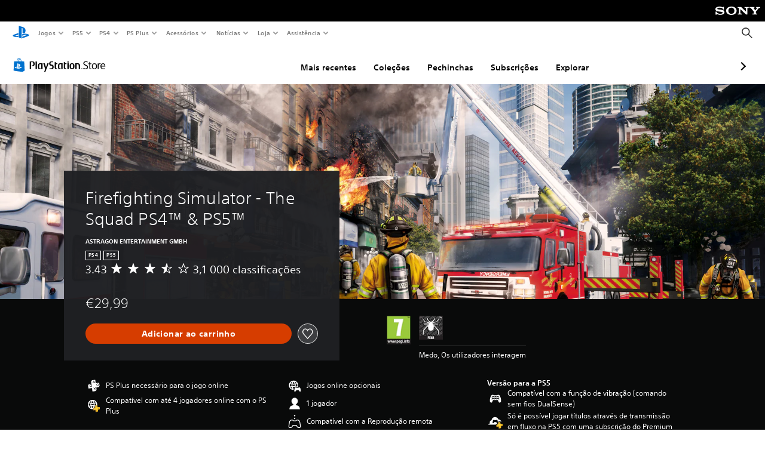

--- FILE ---
content_type: application/javascript
request_url: https://web-commerce-anywhere.playstation.com/naIP/9T31/D-lZJ/K/Rgvg/9uuzztDG1Dc8kQ/JgdX/YmQlBF/ELdksB
body_size: 180725
content:
(function(){if(typeof Array.prototype.entries!=='function'){Object.defineProperty(Array.prototype,'entries',{value:function(){var index=0;const array=this;return {next:function(){if(index<array.length){return {value:[index,array[index++]],done:false};}else{return {done:true};}},[Symbol.iterator]:function(){return this;}};},writable:true,configurable:true});}}());(function(){A8();pg2();vf2();var vm=function(XU,UM){return XU<UM;};var JM=function(){return f5.apply(this,[dH,arguments]);};var cF=function(Fw,v6){return Fw>>v6;};var zh=function(l6,xh){return l6>=xh;};var sp=function SF(nc,Jj){'use strict';var LI=SF;switch(nc){case Uf:{Xh.push(gm);if(YK(mW[qn()[Dg(Hg)](hm,hI,Im,vn)][X6(typeof Rl()[XZ(D5)],S5([],[][[]]))?Rl()[XZ(vN)].apply(null,[vl,Il]):Rl()[XZ(ZK)](km,k5)])){var VZ=X6(typeof mW[TF(typeof qn()[Dg(RK)],S5('',[][[]]))?qn()[Dg(Hg)].apply(null,[YK({}),rp,Im,vn]):qn()[Dg(Ng)](YK(YK(QU)),g5,OM,xI)][cg()[Zc(fm)](Mw,sU,rp)],Rl()[XZ(bZ)].apply(null,[IY,FZ]))?cg()[Zc(QU)].apply(null,[pZ,gF,tI]):Fj()[gM(ZF)](jj,D7);var jg;return Xh.pop(),jg=VZ,jg;}var AK;return AK=TF(typeof cg()[Zc(xw)],'undefined')?cg()[Zc(Nj)].call(null,FI,Bl,Lm):cg()[Zc(QI)](ON,ZZ,kF),Xh.pop(),AK;}break;case rW:{Xh.push(tp);var II=cg()[Zc(Nj)].call(null,WW,Nj,Lm);try{var LU=Xh.length;var nN=YK([]);II=mW[qn()[Dg(BM)](YK([]),hm,Vp,FU)][cg()[Zc(qj)](BN,YU,pF)][gc()[Bh(xw)](Z6,zl,xw,vZ)](Fj()[gM(rj)](lM,YZ))?cg()[Zc(QU)](Yp,lF,tI):qn()[Dg(xw)].call(null,rj,QI,CZ,Mp);}catch(rh){Xh.splice(Tj(LU,QU),Infinity,tp);II=Fj()[gM(OF)](Fh,D7);}var dj;return Xh.pop(),dj=II,dj;}break;case lY:{Xh.push(pM);try{var nM=Xh.length;var Qc=YK(tT);var N6=new (mW[qn()[Dg(Hg)](TZ,Jl,Im,Oh)][Fj()[gM(lF)](TZ,hN)][Pj()[J5(An)].apply(null,[YK({}),cl,wK])][Pj()[J5(ZK)](AN,Ic,wZ)])();var zK=new (mW[qn()[Dg(Hg)](bZ,pm,Im,Oh)][Fj()[gM(lF)](TZ,hN)][Pj()[J5(An)](Kc,cl,wK)][cg()[Zc(EN)].call(null,hh,U5,wK)])();var GM;return Xh.pop(),GM=YK([]),GM;}catch(fj){Xh.splice(Tj(nM,QU),Infinity,pM);var S6;return S6=X6(fj[Rl()[XZ(ZZ)](nU,W5)][lI()[RZ(xw)].apply(null,[xw,PN,Zm,vN,Tm,Jn])],gc()[Bh(Ip)](Hg,jN,Ng,MI)),Xh.pop(),S6;}Xh.pop();}break;case AJ:{Xh.push(Lh);var vM=On(El()[XF(TZ)].apply(null,[gF,dK,BN,LK]),mW[qn()[Dg(Hg)].call(null,AN,KM,Im,gZ)])||Vg(mW[Pj()[J5(PN)](Jl,IM,mp)][Fj()[gM(AN)](U5,Em)],qj)||Vg(mW[Pj()[J5(PN)].call(null,YK(YK({})),IM,mp)][TF(typeof cg()[Zc(RK)],S5([],[][[]]))?cg()[Zc(Gm)](G6,Jn,Og):cg()[Zc(QI)](sg,hI,c5)],qj);var wM=mW[qn()[Dg(Hg)](YK(QU),ng,Im,gZ)][El()[XF(Oj)].call(null,VI,WF,Ul,wN)](cg()[Zc(Vp)](pU,wK,vI))[cg()[Zc(Wp)](Km,Hg,lF)];var SI=mW[qn()[Dg(Hg)](YK([]),YK(QU),Im,gZ)][El()[XF(Oj)].call(null,VI,WF,Ul,Hm)](Rl()[XZ(rU)](Sj,H6))[cg()[Zc(Wp)].apply(null,[Km,Wp,lF])];var np=mW[qn()[Dg(Hg)].call(null,YK(YK({})),YK([]),Im,gZ)][El()[XF(Oj)](VI,WF,Ul,Oc)](jF()[RF(w6)](Bm,Jl,ZK))[cg()[Zc(Wp)](Km,ZK,lF)];var Pg;return Pg=qn()[Dg(Hm)](YK({}),YK(YK([])),Kc,Kn)[TF(typeof jF()[RF(Qh)],'undefined')?jF()[RF(Im)].call(null,Yn,Hm,Nj):jF()[RF(gF)](sM,mw,gN)](vM?cg()[Zc(QU)](hF,YK(YK({})),tI):qn()[Dg(xw)].apply(null,[YK({}),gN,CZ,Hn]),X6(typeof jF()[RF(PN)],'undefined')?jF()[RF(gF)].call(null,R6,Bj,ZZ):jF()[RF(wm)](pT,bF,Vh))[jF()[RF(Im)].call(null,Yn,Hm,PN)](wM?cg()[Zc(QU)].apply(null,[hF,rU,tI]):qn()[Dg(xw)](qj,ZF,CZ,Hn),jF()[RF(wm)](pT,bF,ZU))[jF()[RF(Im)](Yn,Hm,YK(QU))](SI?X6(typeof cg()[Zc(Gm)],'undefined')?cg()[Zc(QI)](Kg,sZ,Fl):cg()[Zc(QU)](hF,Xp,tI):qn()[Dg(xw)](qj,Fh,CZ,Hn),jF()[RF(wm)](pT,bF,dZ))[TF(typeof jF()[RF(RU)],S5('',[][[]]))?jF()[RF(Im)].apply(null,[Yn,Hm,Hg]):jF()[RF(gF)](kU,cU,sF)](np?X6(typeof cg()[Zc(hj)],'undefined')?cg()[Zc(QI)].call(null,th,OK,Sm):cg()[Zc(QU)](hF,wm,tI):qn()[Dg(xw)](wm,YK(YK([])),CZ,Hn)),Xh.pop(),Pg;}break;case Tf:{Xh.push(FN);var f6=Pj()[J5(Hm)].call(null,YK({}),Hj,RG);var hK=YK(tT);try{var Qp=Xh.length;var zc=YK({});var Yl=lW[Pj()[J5(GI)](OZ,hw,rU)]();try{var kK=mW[jF()[RF(fm)].apply(null,[Xj,Nj,YK({})])][cg()[Zc(qj)].apply(null,[Q5,OF,pF])][cg()[Zc(Vh)].apply(null,[Ln,YK(QU),Oj])];mW[Rl()[XZ(Xp)].call(null,DI,Kc)][lI()[RZ(QU)](Ng,EN,jZ,ZZ,Wg,qj)](kK)[cg()[Zc(Vh)](Ln,wm,Oj)]();}catch(nw){Xh.splice(Tj(Qp,QU),Infinity,FN);if(nw[Fj()[gM(D5)].apply(null,[fF,CU])]&&X6(typeof nw[Fj()[gM(D5)](fF,CU)],Pj()[J5(Ip)].apply(null,[OK,nU,RK]))){nw[Fj()[gM(D5)].apply(null,[fF,CU])][qn()[Dg(dZ)](PN,D5,GI,jh)](Fj()[gM(Np)](RK,Al))[lI()[RZ(Ip)].apply(null,[Hm,Kc,MN,Nm,zp,YK(YK(qj))])](function(Tl){Xh.push(TM);if(Tl[Rl()[XZ(Np)](cw,Ip)](Pj()[J5(rU)](Qh,YM,pI))){hK=YK(MB);}if(Tl[Rl()[XZ(Np)].apply(null,[cw,Ip])](cg()[Zc(tI)].apply(null,[Tn,vN,rU]))){Yl++;}Xh.pop();});}}f6=X6(Yl,xw)||hK?cg()[Zc(QU)].apply(null,[Gh,jl,tI]):qn()[Dg(xw)].call(null,UU,Z6,CZ,jI);}catch(jU){Xh.splice(Tj(Qp,QU),Infinity,FN);f6=Fj()[gM(OF)](Fh,RM);}var ZM;return Xh.pop(),ZM=f6,ZM;}break;case TO:{Xh.push(Kh);var Yj=X6(typeof cg()[Zc(Vh)],S5('',[][[]]))?cg()[Zc(QI)](LM,VI,dM):cg()[Zc(Nj)].apply(null,[gI,QU,Lm]);try{var Xd=Xh.length;var rr=YK([]);if(mW[Pj()[J5(PN)](YK(YK([])),wE,mp)][TF(typeof qn()[Dg(gF)],S5([],[][[]]))?qn()[Dg(PN)].apply(null,[YE,UU,rU,wI]):qn()[Dg(Ng)](ZU,ng,dA,mw)]&&mW[TF(typeof Pj()[J5(MA)],S5([],[][[]]))?Pj()[J5(PN)].apply(null,[RU,wE,mp]):Pj()[J5(sF)].apply(null,[Oc,KA,dR])][qn()[Dg(PN)](YE,Lm,rU,wI)][qj]){var E1=X6(mW[Pj()[J5(PN)](lF,wE,mp)][qn()[Dg(PN)].apply(null,[YK(YK({})),YK(YK([])),rU,wI])][Pj()[J5(AN)](YK(YK([])),zn,dd)](jr[sU]),mW[X6(typeof Pj()[J5(Hg)],S5('',[][[]]))?Pj()[J5(sF)](rp,DD,Sm):Pj()[J5(PN)](sZ,wE,mp)][qn()[Dg(PN)](Oc,dE,rU,wI)][qj]);var BE=E1?cg()[Zc(QU)](cM,YK(YK({})),tI):qn()[Dg(xw)].apply(null,[YU,YK(YK({})),CZ,rK]);var hx;return Xh.pop(),hx=BE,hx;}else{var Nt;return Xh.pop(),Nt=Yj,Nt;}}catch(Qx){Xh.splice(Tj(Xd,QU),Infinity,Kh);var Lv;return Xh.pop(),Lv=Yj,Lv;}Xh.pop();}break;case Dq:{Xh.push(vn);try{var lt=Xh.length;var d4=YK({});var hd=qj;var Mr=mW[Rl()[XZ(Xp)].call(null,nl,Kc)][X6(typeof qn()[Dg(Jl)],'undefined')?qn()[Dg(Ng)](gN,xw,Nr,mt):qn()[Dg(w6)](sU,YK(YK(QU)),vN,pR)](mW[cg()[Zc(KM)](OA,hj,sF)][cg()[Zc(qj)](Ab,Id,pF)],jF()[RF(Jl)](Jw,dd,YK(YK(QU))));if(Mr){hd++;YK(YK(Mr[TF(typeof El()[XF(xw)],'undefined')?El()[XF(qj)].call(null,ZZ,qz,Ub,pm):El()[XF(Hm)].call(null,HE,vx,wD,wN)]))&&Vg(Mr[El()[XF(qj)](ZZ,qz,Ub,Ct)][X6(typeof cg()[Zc(wK)],S5([],[][[]]))?cg()[Zc(QI)](wA,WS,j4):cg()[Zc(Vh)](Kj,Fh,Oj)]()[cg()[Zc(PN)](lr,Ip,Fh)](TF(typeof jF()[RF(g5)],S5([],[][[]]))?jF()[RF(KM)].call(null,jw,db,YK(YK(QU))):jF()[RF(gF)].apply(null,[Nm,B1,fz])),jt(QU))&&hd++;}var WL=hd[TF(typeof cg()[Zc(ZZ)],'undefined')?cg()[Zc(Vh)].apply(null,[Kj,Ct,Oj]):cg()[Zc(QI)].apply(null,[Fr,Xp,DR])]();var ft;return Xh.pop(),ft=WL,ft;}catch(fS){Xh.splice(Tj(lt,QU),Infinity,vn);var fP;return fP=cg()[Zc(Nj)](YA,Hg,Lm),Xh.pop(),fP;}Xh.pop();}break;case pX:{Xh.push(pL);if(mW[qn()[Dg(Hg)](pm,KM,Im,Od)][X6(typeof Pj()[J5(Qh)],S5('',[][[]]))?Pj()[J5(sF)](QI,Bj,c5):Pj()[J5(rj)].call(null,EN,cv,CZ)]){if(mW[X6(typeof Rl()[XZ(g5)],S5('',[][[]]))?Rl()[XZ(vN)](sR,wP):Rl()[XZ(Xp)].apply(null,[Rg,Kc])][qn()[Dg(w6)].apply(null,[bF,YK(qj),vN,CL])](mW[qn()[Dg(Hg)](Vh,mE,Im,Od)][Pj()[J5(rj)].apply(null,[Oc,cv,CZ])][TF(typeof cg()[Zc(xw)],S5('',[][[]]))?cg()[Zc(qj)].call(null,Ns,ZZ,pF):cg()[Zc(QI)](M1,pm,FR)],qn()[Dg(Im)](YK(qj),PN,fz,gg))){var CD;return CD=cg()[Zc(QU)](JL,dd,tI),Xh.pop(),CD;}var fd;return fd=X6(typeof Fj()[gM(Qh)],'undefined')?Fj()[gM(Z6)](rz,GP):Fj()[gM(ZF)](jj,Tn),Xh.pop(),fd;}var lL;return lL=cg()[Zc(Nj)].call(null,qv,tI,Lm),Xh.pop(),lL;}break;case fB:{Xh.push(Oz);var XR=cg()[Zc(Nj)](J6,YK([]),Lm);try{var kL=Xh.length;var dv=YK({});XR=TF(typeof mW[qn()[Dg(Wp)](rp,H6,dE,NU)],X6(typeof Rl()[XZ(Oc)],'undefined')?Rl()[XZ(vN)].call(null,RM,nr):Rl()[XZ(bZ)](kp,FZ))?X6(typeof cg()[Zc(lF)],S5('',[][[]]))?cg()[Zc(QI)].call(null,nt,r4,NP):cg()[Zc(QU)](Xn,Ot,tI):qn()[Dg(xw)](BM,dZ,CZ,lh);}catch(Ld){Xh.splice(Tj(kL,QU),Infinity,Oz);XR=X6(typeof Fj()[gM(c1)],S5('',[][[]]))?Fj()[gM(Z6)].apply(null,[FR,Mx]):Fj()[gM(OF)](Fh,KI);}var SD;return Xh.pop(),SD=XR,SD;}break;case HB:{Xh.push(Fd);var V4=cg()[Zc(Nj)](Rn,lF,Lm);try{var XE=Xh.length;var P1=YK(YK(MB));V4=TF(typeof mW[cg()[Zc(w6)](Vv,D5,xI)],Rl()[XZ(bZ)].call(null,rM,FZ))?cg()[Zc(QU)].apply(null,[cC,Hm,tI]):TF(typeof qn()[Dg(ZF)],S5([],[][[]]))?qn()[Dg(xw)](Vh,bZ,CZ,B5):qn()[Dg(Ng)](xw,YK([]),YP,jD);}catch(m1){Xh.splice(Tj(XE,QU),Infinity,Fd);V4=Fj()[gM(OF)](Fh,TT);}var J1;return Xh.pop(),J1=V4,J1;}break;case N7:{Xh.push(Wv);try{var Gr=Xh.length;var qt=YK(tT);var QL=qj;var Zd=mW[Rl()[XZ(Xp)](PM,Kc)][qn()[Dg(w6)].apply(null,[YK(YK([])),w6,vN,Mb])](mW[cg()[Zc(Ip)](U1,QI,xw)],Fj()[gM(BM)].call(null,It,OU));if(Zd){QL++;if(Zd[lI()[RZ(qj)].apply(null,[Ip,wm,Rv,YK([]),S4,YK(YK(QU))])]){Zd=Zd[X6(typeof lI()[RZ(QI)],S5(X6(typeof qn()[Dg(Hg)],'undefined')?qn()[Dg(Ng)](xw,YK(QU),Us,QP):qn()[Dg(Hm)](ZF,rU,Kc,dk),[][[]]))?lI()[RZ(ZZ)].apply(null,[W3,rj,km,dZ,Pw,CR]):lI()[RZ(qj)](Ip,Lm,Rv,mE,S4,YK([]))];QL+=S5(tE(Zd[X6(typeof Rl()[XZ(r4)],S5('',[][[]]))?Rl()[XZ(vN)](fR,jx):Rl()[XZ(qj)](fU,Bj)]&&X6(Zd[Rl()[XZ(qj)].call(null,fU,Bj)],QU),QU),tE(Zd[lI()[RZ(xw)](xw,Np,Zm,Z6,XD,Np)]&&X6(Zd[lI()[RZ(xw)](xw,sU,Zm,YK(YK([])),XD,fz)],Fj()[gM(BM)](It,OU)),QI));}}var KR;return KR=QL[X6(typeof cg()[Zc(w6)],S5([],[][[]]))?cg()[Zc(QI)](MA,jl,RU):cg()[Zc(Vh)].call(null,q6,Vh,Oj)](),Xh.pop(),KR;}catch(R4){Xh.splice(Tj(Gr,QU),Infinity,Wv);var dr;return dr=cg()[Zc(Nj)].apply(null,[GP,GI,Lm]),Xh.pop(),dr;}Xh.pop();}break;case XW:{Xh.push(XD);var Ds;return Ds=YK(On(cg()[Zc(qj)].apply(null,[xd,jl,pF]),mW[TF(typeof qn()[Dg(OZ)],S5('',[][[]]))?qn()[Dg(Hg)](lF,xw,Im,pA):qn()[Dg(Ng)](YK(YK([])),qj,ER,kr)][Fj()[gM(lF)](TZ,qx)][Pj()[J5(An)](jl,B6,wK)][Pj()[J5(ZK)](dZ,bm,wZ)])||On(cg()[Zc(qj)].call(null,xd,LK,pF),mW[qn()[Dg(Hg)](ZF,Ng,Im,pA)][Fj()[gM(lF)].call(null,TZ,qx)][Pj()[J5(An)].call(null,fF,B6,wK)][cg()[Zc(EN)].call(null,Sc,wN,wK)])),Xh.pop(),Ds;}break;}};var Ys=function(Wt){var Qb=['text','search','url','email','tel','number'];Wt=Wt["toLowerCase"]();if(Qb["indexOf"](Wt)!==-1)return 0;else if(Wt==='password')return 1;else return 2;};var Bs=function M3(mR,qP){'use strict';var vw=M3;switch(mR){case I8:{var US=qP[MB];var nD=qP[tT];Xh.push(gP);var x4=mb(null,US)?null:L3(TF(typeof Rl()[XZ(RU)],S5([],[][[]]))?Rl()[XZ(bZ)].apply(null,[E6,FZ]):Rl()[XZ(vN)](b3,NP),typeof mW[X6(typeof El()[XF(Hm)],'undefined')?El()[XF(Hm)].call(null,Ng,Gt,zS,sU):El()[XF(QU)].apply(null,[Ng,Gx,BP,fm])])&&US[mW[El()[XF(QU)].call(null,Ng,Gx,BP,Gm)][X6(typeof Rl()[XZ(Z6)],S5('',[][[]]))?Rl()[XZ(vN)](jD,Gz):Rl()[XZ(sZ)].call(null,Aw,db)]]||US[Rl()[XZ(bF)].apply(null,[Kt,xb])];if(L3(null,x4)){var Lw,hb,R3,B4,sx=[],HD=YK(qj),Rx=YK(QU);try{var vv=Xh.length;var zP=YK(tT);if(R3=(x4=x4.call(US))[cg()[Zc(CR)](vK,YK(YK({})),jj)],X6(qj,nD)){if(TF(mW[Rl()[XZ(Xp)](wc,Kc)](x4),x4)){zP=YK(MB);return;}HD=YK(QU);}else for(;YK(HD=(Lw=R3.call(x4))[Fj()[gM(mE)].apply(null,[rz,PP])])&&(sx[X6(typeof jF()[RF(Xp)],S5('',[][[]]))?jF()[RF(gF)].apply(null,[f3,cz,YK([])]):jF()[RF(QU)](NN,sU,YK({}))](Lw[X6(typeof lI()[RZ(vN)],S5([],[][[]]))?lI()[RZ(ZZ)](Qv,D5,zS,Nm,fm,sF):lI()[RZ(qj)](Ip,fm,Rv,CR,bx,Bl)]),TF(sx[Rl()[XZ(qj)](L6,Bj)],nD));HD=YK(jr[ZZ]));}catch(cR){Rx=YK(qj),hb=cR;}finally{Xh.splice(Tj(vv,QU),Infinity,gP);try{var fL=Xh.length;var n1=YK([]);if(YK(HD)&&L3(null,x4[lI()[RZ(sF)](Ng,sU,qj,dZ,GS,YK(YK(qj)))])&&(B4=x4[X6(typeof lI()[RZ(QI)],S5(qn()[Dg(Hm)](H6,gF,Kc,QW),[][[]]))?lI()[RZ(ZZ)](ps,vN,Ht,YK([]),Hd,bF):lI()[RZ(sF)].apply(null,[Ng,Hd,qj,Vh,GS,ZZ])](),TF(mW[Rl()[XZ(Xp)].apply(null,[wc,Kc])](B4),B4))){n1=YK(MB);return;}}finally{Xh.splice(Tj(fL,QU),Infinity,gP);if(n1){Xh.pop();}if(Rx)throw hb;}if(zP){Xh.pop();}}var gD;return Xh.pop(),gD=sx,gD;}Xh.pop();}break;case lY:{var Fb=qP[MB];Xh.push(H6);if(mW[jF()[RF(Ip)].apply(null,[WP,GD,H6])][lI()[RZ(bZ)](Hm,gN,Nr,gF,xA,Ib)](Fb)){var N4;return Xh.pop(),N4=Fb,N4;}Xh.pop();}break;case f8:{var TS=qP[MB];Xh.push(bF);if(TF(typeof TS,Pj()[J5(Ip)].apply(null,[rj,md,RK]))){var D4;return D4=qn()[Dg(Hm)](Hm,OZ,Kc,p3),Xh.pop(),D4;}var P3;return P3=TS[Rl()[XZ(dE)].apply(null,[zr,WS])](new (mW[cg()[Zc(b1)].call(null,DA,rj,dd)])(Fj()[gM(TZ)](fm,lD),lI()[RZ(OF)](QU,Ot,I3,rp,RR,tI)),X6(typeof qn()[Dg(bZ)],S5('',[][[]]))?qn()[Dg(Ng)](sF,nE,rE,wA):qn()[Dg(TZ)](YK(qj),fz,An,ML))[Rl()[XZ(dE)](zr,WS)](new (mW[cg()[Zc(b1)](DA,YK([]),dd)])(Rl()[XZ(Hd)](pF,Ws),lI()[RZ(OF)](QU,ZF,I3,GI,RR,Hm)),Pj()[J5(Nj)].apply(null,[Nr,fs,gF]))[Rl()[XZ(dE)](zr,WS)](new (mW[cg()[Zc(b1)](DA,KM,dd)])(TF(typeof qn()[Dg(Xp)],S5([],[][[]]))?qn()[Dg(Oj)](PN,YK(QU),H6,fb):qn()[Dg(Ng)].apply(null,[YK(YK(qj)),c1,AS,mE]),lI()[RZ(OF)].apply(null,[QU,pm,I3,fF,RR,YE])),El()[XF(OF)](QI,KM,W5,QI))[Rl()[XZ(dE)](zr,WS)](new (mW[cg()[Zc(b1)](DA,YK({}),dd)])(TF(typeof Fj()[gM(Ng)],S5('',[][[]]))?Fj()[gM(Oj)](wZ,CL):Fj()[gM(Z6)](It,v3),X6(typeof lI()[RZ(Xp)],S5([],[][[]]))?lI()[RZ(ZZ)](cE,dZ,ON,YK(qj),OE,YK(YK([]))):lI()[RZ(OF)].call(null,QU,Lm,I3,YK(YK(QU)),RR,ZU)),El()[XF(hm)](QI,LM,W5,Gm))[Rl()[XZ(dE)].call(null,zr,WS)](new (mW[cg()[Zc(b1)].apply(null,[DA,OK,dd])])(Pj()[J5(gN)](EN,s3,w6),lI()[RZ(OF)].apply(null,[QU,bZ,I3,Ng,RR,YK(YK(QU))])),El()[XF(OZ)](QI,hR,W5,WS))[Rl()[XZ(dE)](zr,WS)](new (mW[cg()[Zc(b1)].call(null,DA,Ct,dd)])(Rl()[XZ(wm)].apply(null,[BA,Bl]),TF(typeof lI()[RZ(Ip)],S5([],[][[]]))?lI()[RZ(OF)](QU,sZ,I3,Id,RR,YK([])):lI()[RZ(ZZ)].call(null,O4,rR,Es,YK([]),xb,U5)),cg()[Zc(sZ)](Ub,fm,U5))[Rl()[XZ(dE)].apply(null,[zr,WS])](new (mW[cg()[Zc(b1)](DA,YK(YK(QU)),dd)])(gc()[Bh(r4)].apply(null,[Ng,pF,g5,W4]),lI()[RZ(OF)](QU,rU,I3,Ip,RR,db)),Pj()[J5(OK)](OZ,jD,Nj))[Rl()[XZ(dE)](zr,WS)](new (mW[cg()[Zc(b1)].call(null,DA,Qh,dd)])(X6(typeof Rl()[XZ(GI)],S5('',[][[]]))?Rl()[XZ(vN)](Ts,xx):Rl()[XZ(Lm)](qs,It),lI()[RZ(OF)](QU,xw,I3,mE,RR,EN)),TF(typeof Fj()[gM(c1)],S5([],[][[]]))?Fj()[gM(rp)](rs,Z3):Fj()[gM(Z6)](st,z4))[gc()[Bh(Xp)](Ip,N1,OF,vD)](qj,Y4),Xh.pop(),P3;}break;case sQ:{var RE=qP[MB];var Kz=qP[tT];Xh.push(YU);var Ks;return Ks=S5(mW[jF()[RF(xw)](rE,MA,EN)][qn()[Dg(rp)].call(null,GI,OF,Fh,xI)](kt(mW[X6(typeof jF()[RF(r4)],S5([],[][[]]))?jF()[RF(gF)].apply(null,[pI,RU,Ws]):jF()[RF(xw)](rE,MA,YK(QU))][qn()[Dg(hj)](TZ,hm,YU,Kv)](),S5(Tj(Kz,RE),QU))),RE),Xh.pop(),Ks;}break;case X2:{var ms=qP[MB];Xh.push(Md);var MR=new (mW[Pj()[J5(Ot)].call(null,ZK,BC,sZ)])();var Ex=MR[X6(typeof Rl()[XZ(Xp)],S5('',[][[]]))?Rl()[XZ(vN)](W1,f3):Rl()[XZ(PN)].call(null,Op,nE)](ms);var sA=TF(typeof qn()[Dg(OK)],S5('',[][[]]))?qn()[Dg(Hm)].call(null,AN,YK(qj),Kc,XX):qn()[Dg(Ng)](YK(QU),r4,B3,bw);Ex[lI()[RZ(Ip)].call(null,Hm,ZF,MN,Jl,G3,gF)](function(zR){Xh.push(UR);sA+=mW[Rl()[XZ(VI)](pw,OF)][Fj()[gM(Qh)].call(null,Bl,Ss)](zR);Xh.pop();});var CP;return CP=mW[Pj()[J5(Hg)](gF,hO,qj)](sA),Xh.pop(),CP;}break;case EC:{var vd=qP[MB];var Nd=jr[OF];Xh.push(c5);for(var HR=qj;vm(HR,vd[Rl()[XZ(qj)](RN,Bj)]);HR++){Nd=Q3(kt(Nd,U5),vd[Fj()[gM(r4)](Cb,Qr)](HR));}var SR;return SR=kd(Nd,qj)[cg()[Zc(Vh)](p2,YU,Oj)](jr[hm]),Xh.pop(),SR;}break;case cO:{var gs=qP[MB];Xh.push(tp);if(X6(gs,mW[cg()[Zc(Ip)](Dw,YK(QU),xw)][Rl()[XZ(Ot)](hp,pF)])){var GE;return GE=Rl()[XZ(fF)](Yp,W4),Xh.pop(),GE;}var Yb=[];while(gs&&X6(gs[X6(typeof qn()[Dg(vN)],S5([],[][[]]))?qn()[Dg(Ng)](Bl,Vh,Xt,mz):qn()[Dg(Jn)].call(null,YK({}),w6,db,bI)],mW[Rl()[XZ(Qh)].apply(null,[bN,YU])][cg()[Zc(Xp)](Zl,Id,sU)])&&TF(gs,mW[cg()[Zc(Ip)](Dw,wK,xw)])){var Hs=gs[Pj()[J5(fF)].call(null,RK,Yn,Np)][X6(typeof Fj()[gM(Nj)],'undefined')?Fj()[gM(Z6)](JL,Yx):Fj()[gM(Hd)].apply(null,[OF,O6])]();if(gs[Pj()[J5(mE)](fm,Gj,ZF)]){Hs+=Rl()[XZ(WS)].call(null,VF,VR)[jF()[RF(Im)](sn,Hm,Ng)](gs[Pj()[J5(mE)].apply(null,[UU,Gj,ZF])],gc()[Bh(Im)](QI,Yr,pm,kr));Yb[Fj()[gM(wm)].apply(null,[D5,vc])](Hs);break;}else{var Ov=QU;var NS=gs;while(NS=NS[Pj()[J5(WS)](sF,wj,dZ)]){if(X6(NS[Pj()[J5(fF)](MA,Yn,Np)],gs[Pj()[J5(fF)](Ng,Yn,Np)]))Ov++;}Hs+=Fj()[gM(Lm)](Np,Fc)[TF(typeof jF()[RF(QU)],S5('',[][[]]))?jF()[RF(Im)].call(null,sn,Hm,Ws):jF()[RF(gF)](QI,OL,Ws)](Ov,qn()[Dg(dE)](OF,QI,Bl,qm));}Yb[Fj()[gM(wm)](D5,vc)](Hs);gs=gs[Pj()[J5(rR)].call(null,Vp,Ow,Wp)];}var IA;return IA=qn()[Dg(Hd)].call(null,Hg,rR,b1,VA)[jF()[RF(Im)](sn,Hm,sU)](Yb[TF(typeof lI()[RZ(QI)],S5(TF(typeof qn()[Dg(Hg)],S5('',[][[]]))?qn()[Dg(Hm)](Nm,ZF,Kc,Lq):qn()[Dg(Ng)].call(null,fz,vN,EP,kA),[][[]]))?lI()[RZ(Hg)].apply(null,[xw,sZ,sZ,Z6,W3,Jl]):lI()[RZ(ZZ)](sz,YU,Ut,An,fF,rU)](TF(typeof qn()[Dg(GI)],S5('',[][[]]))?qn()[Dg(Hd)].apply(null,[Ot,YK(YK({})),b1,VA]):qn()[Dg(Ng)](YK(YK(QU)),nE,st,Jx))),Xh.pop(),IA;}break;case Z:{var WE=qP[MB];var g4=jr[OF];Xh.push(VD);for(var lv=qj;vm(lv,WE[Rl()[XZ(qj)](Cj,Bj)]);lv++){g4=Q3(S5(tE(g4,Ip),g4),WE[Fj()[gM(r4)](Cb,DI)](lv));}var AA=kd(g4,qj)[cg()[Zc(Vh)].apply(null,[zf,dd,Oj])](Xp)[X6(typeof Pj()[J5(Qh)],'undefined')?Pj()[J5(sF)](pm,Et,jS):Pj()[J5(nE)](Kc,Eg,EN)](RU,qn()[Dg(xw)].call(null,AN,dd,CZ,Nh));var f4;return Xh.pop(),f4=AA,f4;}break;case O:{var OR=qP[MB];return TF(OR,null);}break;case ST:{var hE=qP[MB];var Eb=qP[tT];return Tj(Eb[jr[OZ]],hE[QI]);}break;case Tf:{var UE;Xh.push(wv);return UE=new (mW[Pj()[J5(YU)](pm,DM,ng)])()[Fj()[gM(OK)].apply(null,[Bj,A4])](),Xh.pop(),UE;}break;case U8:{Xh.push(Iz);var RP=[Rl()[XZ(ZF)].apply(null,[Fs,Lm]),gc()[Bh(Qh)](ng,hR,hm,Kr),X6(typeof qn()[Dg(CR)],S5([],[][[]]))?qn()[Dg(Ng)](dd,Vp,EA,g1):qn()[Dg(Nj)](rp,YK(YK({})),jl,dg),Pj()[J5(ZF)].apply(null,[jl,Ev,sF]),qn()[Dg(gN)](wK,sF,sv,UA),Fj()[gM(PN)](sE,Vm),Pj()[J5(Nr)].call(null,Ot,Jp,H6),TF(typeof jF()[RF(RU)],S5('',[][[]]))?jF()[RF(rp)](C1,CR,YK(YK([]))):jF()[RF(gF)](RD,r4,Bl),qn()[Dg(OK)].call(null,LK,Jl,gF,qD),El()[XF(b1)](gF,Ud,xv,D5),El()[XF(CR)](Qh,FE,Dv,WS),Fj()[gM(Ot)](FZ,TI),X6(typeof Fj()[gM(rR)],'undefined')?Fj()[gM(Z6)].call(null,X1,Yr):Fj()[gM(fF)].call(null,Oc,Rb),cg()[Zc(TZ)](Wh,YK(YK(qj)),Ot),Pj()[J5(jl)](YK(YK({})),LS,Jl),El()[XF(dd)](GI,XP,MS,hI),TF(typeof Pj()[J5(ZU)],S5('',[][[]]))?Pj()[J5(wN)](YK(YK({})),qS,Im):Pj()[J5(sF)].apply(null,[Vh,Ps,CA]),Pj()[J5(fz)](YK(QU),WA,Jn),jF()[RF(hj)](WN,RU,b1),qn()[Dg(pm)].call(null,wN,Hm,RK,Ls),Rl()[XZ(Nr)](fD,sv),jF()[RF(dE)].apply(null,[TI,Og,VI]),Rl()[XZ(jl)](Dd,RR),jF()[RF(Hd)](Pr,Jn,ZU),cg()[Zc(Oj)](ll,jl,D5),Pj()[J5(Ws)](rj,v5,pm),Pj()[J5(Fh)](Lm,Ub,xb)];if(mb(typeof mW[TF(typeof Pj()[J5(hm)],'undefined')?Pj()[J5(PN)](rj,fv,mp):Pj()[J5(sF)](hm,Hv,k3)][qn()[Dg(PN)](Vh,KM,rU,fE)],Rl()[XZ(bZ)](kw,FZ))){var Px;return Xh.pop(),Px=null,Px;}var kb=RP[Rl()[XZ(qj)](Dj,Bj)];var Ax=qn()[Dg(Hm)].call(null,YK(YK(qj)),Im,Kc,PA);for(var YL=qj;vm(YL,kb);YL++){var ED=RP[YL];if(TF(mW[Pj()[J5(PN)](wN,fv,mp)][qn()[Dg(PN)].apply(null,[Vh,EN,rU,fE])][ED],undefined)){Ax=qn()[Dg(Hm)](YK({}),bZ,Kc,PA)[X6(typeof jF()[RF(fz)],S5('',[][[]]))?jF()[RF(gF)].call(null,VL,Nv,rj):jF()[RF(Im)](cE,Hm,c1)](Ax,jF()[RF(wm)].apply(null,[wz,bF,YK({})]))[X6(typeof jF()[RF(OK)],'undefined')?jF()[RF(gF)](kx,w6,g5):jF()[RF(Im)](cE,Hm,wN)](YL);}}var hz;return Xh.pop(),hz=Ax,hz;}break;}};var zE=function Ix(Pz,Ad){var zd=Ix;var E4=t4(new Number(GT),dS);var Mz=E4;E4.set(Pz);do{switch(Mz+Pz){case OT:{var kv=Ad[MB];Pz+=RC;Xh.push(gF);var JS=kv[jF()[RF(sZ)].apply(null,[vb,Fr,ZK])]||{};JS[lI()[RZ(Ng)](xw,Wp,Ip,YK({}),rz,QU)]=Rl()[XZ(RK)].apply(null,[Z4,lM]),delete JS[jF()[RF(34)].call(null,938,131,18)],kv[jF()[RF(sZ)].apply(null,[vb,Fr,YK([])])]=JS;Xh.pop();}break;case U:{return Xh.pop(),Rd=TR[Wx],Rd;}break;case UT:{if(TF(Tb,undefined)&&TF(Tb,null)&&Vg(Tb[Rl()[XZ(qj)](PZ,Bj)],qj)){try{var K1=Xh.length;var Fv=YK([]);var LE=mW[qn()[Dg(jl)].apply(null,[VI,YK(QU),Fr,PR])](Tb)[TF(typeof qn()[Dg(ct)],'undefined')?qn()[Dg(dZ)].apply(null,[ZU,ZZ,GI,NT]):qn()[Dg(Ng)].call(null,RU,D5,wS,sF)](TF(typeof lI()[RZ(Vp)],S5([],[][[]]))?lI()[RZ(dd)](QU,nE,Jr,YE,AS,Oj):lI()[RZ(ZZ)].apply(null,[ZE,g5,n4,Id,Zz,H6]));if(Vg(LE[Rl()[XZ(qj)](PZ,Bj)],Ip)){IR=mW[TF(typeof jF()[RF(Nj)],'undefined')?jF()[RF(ZZ)](ZS,G4,Nm):jF()[RF(gF)].call(null,rb,Uv,LK)](LE[Ip],VI);}}catch(Cs){Xh.splice(Tj(K1,QU),Infinity,pb);}}Pz-=U7;}break;case rB:{var pz;return Xh.pop(),pz=IR,pz;}break;case DO:{mW[X6(typeof Rl()[XZ(VI)],S5('',[][[]]))?Rl()[XZ(vN)].apply(null,[GL,hs]):Rl()[XZ(Xp)](qI,Kc)][gc()[Bh(QU)](Z6,AE,bZ,vb)](qE,bt,qA(N7,[lI()[RZ(qj)].call(null,Ip,Vp,Rv,Hg,xz,YK(YK([]))),AD,Pj()[J5(ZZ)].call(null,OF,ss,fm),YK(qj),Fj()[gM(Xp)](GD,HM),YK(qj),El()[XF(xw)].apply(null,[RU,t3,zz,Ib]),YK(qj)]));var v4;return Xh.pop(),v4=qE[bt],v4;}break;case WO:{var sw=L3(mW[qn()[Dg(Hg)](dd,Hm,Im,Dv)][cg()[Zc(Ip)](N3,YK(YK(qj)),xw)][Pj()[J5(Og)](VI,W1,X3)][Fj()[gM(Vp)](pm,fA)](El()[XF(Oc)].apply(null,[Ng,Sz,Y4,Jn])),null)?cg()[Zc(QU)](qD,YK(YK(qj)),tI):X6(typeof qn()[Dg(lE)],S5([],[][[]]))?qn()[Dg(Ng)].call(null,gF,BM,lx,VI):qn()[Dg(xw)](YK({}),gF,CZ,Pb);var sD=L3(mW[qn()[Dg(Hg)].call(null,YK(QU),H6,Im,Dv)][TF(typeof cg()[Zc(GD)],'undefined')?cg()[Zc(Ip)](N3,b1,xw):cg()[Zc(QI)].call(null,WF,ZZ,sv)][X6(typeof Pj()[J5(Nj)],S5('',[][[]]))?Pj()[J5(sF)](Z6,rv,PE):Pj()[J5(Og)].call(null,YK(qj),W1,X3)][TF(typeof Fj()[gM(FZ)],S5('',[][[]]))?Fj()[gM(Vp)](pm,fA):Fj()[gM(Z6)](Ht,VR)](gc()[Bh(nE)](RU,mt,Wp,wZ)),null)?cg()[Zc(QU)].call(null,qD,TZ,tI):TF(typeof qn()[Dg(It)],S5([],[][[]]))?qn()[Dg(xw)](Oc,rR,CZ,Pb):qn()[Dg(Ng)](Ip,YK(YK({})),EA,wr);var C4=[bP,m3,Er,Db,b4,sw,sD];var zx=C4[lI()[RZ(Hg)](xw,ZZ,sZ,YK([]),LR,Im)](jF()[RF(wm)](Xv,bF,Hd));var cS;return Xh.pop(),cS=zx,cS;}break;case ZT:{var TR=Ad[MB];var Wx=Ad[tT];var ND=Ad[EC];Xh.push(cL);Pz-=TY;mW[Rl()[XZ(Xp)](rn,Kc)][gc()[Bh(QU)](Z6,AE,wm,vz)](TR,Wx,qA(N7,[lI()[RZ(qj)](Ip,YU,Rv,Hm,jE,YE),ND,Pj()[J5(ZZ)](pm,NR,fm),YK(jr[ZZ]),TF(typeof Fj()[gM(Qh)],'undefined')?Fj()[gM(Xp)](GD,DM):Fj()[gM(Z6)](hD,q4),YK(qj),X6(typeof El()[XF(sZ)],S5(qn()[Dg(Hm)](EN,dd,Kc,Eq),[][[]]))?El()[XF(Hm)](VE,Oc,YP,OF):El()[XF(xw)](RU,t3,bb,mE),YK(qj)]));var Rd;}break;case kC:{var Ms=Ad[MB];Xh.push(n3);Pz+=NG;var xr=qA(N7,[Rl()[XZ(rp)](qL,ct),Ms[qj]]);On(QU,Ms)&&(xr[El()[XF(Qh)](RU,c1,nA,BM)]=Ms[QU]),On(QI,Ms)&&(xr[Fj()[gM(sU)](g5,Bc)]=Ms[QI],xr[TF(typeof Pj()[J5(BM)],'undefined')?Pj()[J5(Ib)].call(null,Np,jE,sE):Pj()[J5(sF)](YK({}),gz,Kx)]=Ms[ZZ]),this[Pj()[J5(RK)].call(null,U5,cI,Jx)][X6(typeof jF()[RF(MA)],S5([],[][[]]))?jF()[RF(gF)](lS,ZR,YK(YK(qj))):jF()[RF(QU)](Yh,sU,wN)](xr);Xh.pop();}break;case PT:{var Y1=Ad[MB];Pz+=X2;Xh.push(Uz);var QR=Y1[jF()[RF(sZ)](PA,Fr,sZ)]||{};QR[TF(typeof lI()[RZ(db)],'undefined')?lI()[RZ(Ng)].call(null,xw,sU,Ip,mE,qv,fz):lI()[RZ(ZZ)](Ez,gF,kE,YK({}),BD,fz)]=Rl()[XZ(RK)].apply(null,[qB,lM]),delete QR[jF()[RF(34)].apply(null,[1424,131,99])],Y1[jF()[RF(sZ)](PA,Fr,YK({}))]=QR;Xh.pop();}break;case qq:{Pz+=qq;var qE=Ad[MB];var bt=Ad[tT];var AD=Ad[EC];Xh.push(Sr);}break;case dH:{Pz+=L;var Fz=Ad[MB];Xh.push(Jd);var XA=qA(N7,[Rl()[XZ(rp)].call(null,KE,ct),Fz[qj]]);On(QU,Fz)&&(XA[El()[XF(Qh)](RU,c1,zz,PN)]=Fz[jr[QI]]),On(QI,Fz)&&(XA[Fj()[gM(sU)].apply(null,[g5,fw])]=Fz[jr[OZ]],XA[Pj()[J5(Ib)].call(null,OZ,Vb,sE)]=Fz[ZZ]),this[Pj()[J5(RK)](Kc,pp,Jx)][jF()[RF(QU)](wU,sU,db)](XA);Xh.pop();}break;case CB:{var vs=Ad[MB];Xh.push(ZR);var Lr=vs[jF()[RF(sZ)](x3,Fr,Nr)]||{};Pz+=mB;Lr[lI()[RZ(Ng)](xw,QI,Ip,Oc,sS,wN)]=Rl()[XZ(RK)](Zn,lM),delete Lr[jF()[RF(34)](1440,131,29)],vs[TF(typeof jF()[RF(ZU)],S5([],[][[]]))?jF()[RF(sZ)].call(null,x3,Fr,YK({})):jF()[RF(gF)](EN,Y4,sU)]=Lr;Xh.pop();}break;case XQ:{Pz-=NO;Xh.push(qj);var bP=mW[qn()[Dg(Hg)](AN,YK(YK(qj)),Im,Dv)][Pj()[J5(l1)](fF,TA,WF)]||mW[X6(typeof cg()[Zc(nE)],S5([],[][[]]))?cg()[Zc(QI)](KD,dE,YU):cg()[Zc(Ip)](N3,Jn,xw)][Pj()[J5(l1)](RU,TA,WF)]?cg()[Zc(QU)](qD,dd,tI):qn()[Dg(xw)].apply(null,[OF,CR,CZ,Pb]);var m3=L3(mW[qn()[Dg(Hg)].apply(null,[Hg,YK(YK([])),Im,Dv])][cg()[Zc(Ip)](N3,Wp,xw)][Pj()[J5(Og)](BM,W1,X3)][Fj()[gM(Vp)](pm,fA)](qn()[Dg(Nr)](b1,dZ,fA,g3)),null)?TF(typeof cg()[Zc(sZ)],'undefined')?cg()[Zc(QU)].apply(null,[qD,YK({}),tI]):cg()[Zc(QI)](KD,U5,br):TF(typeof qn()[Dg(Jl)],'undefined')?qn()[Dg(xw)](YU,zs,CZ,Pb):qn()[Dg(Ng)](Qh,Id,bR,cr);var Er=L3(typeof mW[Pj()[J5(PN)](Oj,Z6,mp)][TF(typeof qn()[Dg(H6)],'undefined')?qn()[Dg(Nr)].apply(null,[rU,w6,fA,g3]):qn()[Dg(Ng)](Ip,r4,zD,IM)],Rl()[XZ(bZ)](Lb,FZ))&&mW[Pj()[J5(PN)].call(null,g5,Z6,mp)][qn()[Dg(Nr)].apply(null,[Nj,ZZ,fA,g3])]?cg()[Zc(QU)](qD,Jl,tI):qn()[Dg(xw)].call(null,YK(YK(qj)),YK(YK({})),CZ,Pb);var Db=L3(typeof mW[qn()[Dg(Hg)](YK(YK({})),YK(YK({})),Im,Dv)][qn()[Dg(Nr)].apply(null,[D5,WS,fA,g3])],X6(typeof Rl()[XZ(CZ)],'undefined')?Rl()[XZ(vN)].apply(null,[hj,nz]):Rl()[XZ(bZ)](Lb,FZ))?TF(typeof cg()[Zc(fF)],S5('',[][[]]))?cg()[Zc(QU)](qD,Fh,tI):cg()[Zc(QI)].apply(null,[OP,WS,mx]):qn()[Dg(xw)](YK(YK(QU)),YK([]),CZ,Pb);var b4=TF(typeof mW[qn()[Dg(Hg)](ZZ,r4,Im,Dv)][X6(typeof Pj()[J5(dd)],'undefined')?Pj()[J5(sF)](rU,H4,vA):Pj()[J5(FZ)].call(null,YK(YK({})),zl,ht)],Rl()[XZ(bZ)](Lb,FZ))||TF(typeof mW[TF(typeof cg()[Zc(BD)],S5('',[][[]]))?cg()[Zc(Ip)](N3,YK(YK([])),xw):cg()[Zc(QI)](pr,dd,LA)][X6(typeof Pj()[J5(lF)],S5([],[][[]]))?Pj()[J5(sF)].call(null,dZ,Zv,Jv):Pj()[J5(FZ)](Nr,zl,ht)],Rl()[XZ(bZ)](Lb,FZ))?X6(typeof cg()[Zc(zs)],'undefined')?cg()[Zc(QI)].call(null,P4,KM,rt):cg()[Zc(QU)].apply(null,[qD,YK(QU),tI]):qn()[Dg(xw)](YK(QU),gF,CZ,Pb);}break;case N7:{var wb;Xh.push(Xs);Pz+=Z8;return wb=[mW[Pj()[J5(PN)].apply(null,[Hg,mL,mp])][Rl()[XZ(jP)](pK,jl)]?mW[Pj()[J5(PN)].call(null,tI,mL,mp)][Rl()[XZ(jP)].call(null,pK,jl)]:Pj()[J5(VR)](Hd,Tp,Bj),mW[X6(typeof Pj()[J5(RK)],'undefined')?Pj()[J5(sF)](Oc,bz,wz):Pj()[J5(PN)](YK(YK(QU)),mL,mp)][Fj()[gM(wR)](pt,rF)]?mW[TF(typeof Pj()[J5(Ot)],'undefined')?Pj()[J5(PN)].apply(null,[r4,mL,mp]):Pj()[J5(sF)].call(null,YK(YK([])),YU,gb)][Fj()[gM(wR)](pt,rF)]:X6(typeof Pj()[J5(Nj)],S5([],[][[]]))?Pj()[J5(sF)].call(null,GI,V1,Cr):Pj()[J5(VR)](OK,Tp,Bj),mW[Pj()[J5(PN)](Vp,mL,mp)][jF()[RF(Jx)].call(null,HI,W5,ZK)]?mW[Pj()[J5(PN)].call(null,fz,mL,mp)][jF()[RF(Jx)](HI,W5,YK(QU))]:Pj()[J5(VR)](YK({}),Tp,Bj),L3(typeof mW[Pj()[J5(PN)].call(null,YK(YK(QU)),mL,mp)][qn()[Dg(PN)](Vp,BM,rU,AM)],Rl()[XZ(bZ)].apply(null,[hU,FZ]))?mW[Pj()[J5(PN)].call(null,g5,mL,mp)][qn()[Dg(PN)](YK([]),sZ,rU,AM)][Rl()[XZ(qj)](Sh,Bj)]:jt(QU)],Xh.pop(),wb;}break;case LT:{var Tb=Ad[MB];Xh.push(pb);Pz-=EC;var IR;}break;case Yq:{return String(...Ad);}break;case vf:{return parseInt(...Ad);}break;}}while(Mz+Pz!=bO);};var Vt=function(x1){return +x1;};var gL=function(){return ["\n(YL^%R[ ^","=ZR&%X","/XI8S","QY9Y0","xPer","\"W<PJ","SI7^9\x3fPWO",";PU^\x3f3Y","NI:B$PiW\x3f9KN=Q=","O1B,;ZMT*9LYP","t.|WO","*\x07T<ZXb","hS;vVU0%_H=Y","0Y#,[","xNMx","]0","\x077.UH{\b","X","|","JN<3_N=T","NT)","]O\'_\'","]K^8","1.QS!E$ZO^","=ZuT)%N5E","X1,PY7B/,Y\\U75Qx5B","IT7.HY&R>[","#FfI","$YZ5C=","8/NQ\vE\t+XPO","P_ap~3WRu1Fo","43tY5F/ O\\w7-UH","I^,-UO\'_\'F","TZ&SI7^,&\\WO-","\'W9Y\\h+-","VVN04NE","+3YNR","NH2",":]XI;$}N&W\v\x40_];2","rl","%JY:B0 XPO)SQ1B VxN*/LS\'B","_]$B\t;P","6","3\f","X62SQ1","Y-cXW+%","!RR;B\\*TUW~!_8W:XH~!Z!X=\\VU","\f(R\\b","HO","*/iL$S\nTJ^","3OH"," GZO=","8)NO ","G\\C*","-YX=W/,FJR1.","R\\O4HN=T\t=P","x\x40+","D\x3fPKH;","H*!_W","i","TT+3Y","(]N0A;PzT0#IN&S*L","K^/5YO {-\\Xp;9oE\'B$tZX;3O","d7Y^0D\x3fPK}+._[1T","\'PM",":PMy,!JY\x07_\'TU","v<=ZjO,)R[\x00W",".2YJ=Y\t:pO^04hE$S=+WK^(","j^*","[-\\X;6U_1E","P","%RH&_:","Z=X%Y\x40w1#","1Z$PWO5PPR","R;[;P","U:F\t=","","T]8","(\fmmz\f}","N=","\bx","AZ9","U","YO _(A\\","M;.XS&","XN:)S","-q\t","$[\b,","g\\Z2P]-Sic\\I-)SRtf<RPU","I:E SM","`","<B\b9","YN\"_,bVI5%N","\f","\x3fZPX;nu","<5^^8S","82SQ^;vV_;","(EKz.\tRz8_!A","<QPTq-L\bo&Q\\X-}Q$g\tlb","#PJv1$IP1",":Y\bGLH*%X","z","lUHd","B-%RO;D#-TMZ|z","S7$XY:","oT5DZPU*`~N;A,Gk25[=X","5]","<WGPM\x3f4Yh;]\'","=2Y] S9%PT^04","H&C=P]x15RH1D\r\\ZO","^\\B","O","X,%]H1r\'TTR=3S9F,FJT,","%Ar^\'",",]R3C.P","i_f",";PXO;IZ2SZLI=%","\'YH\x00_,OVU;ZZ\'S\b","$TPW$XN1E","=(]NY,tM","zbkNoSl\vW","M\tx",",S_5Z/=ZKZ9%","X:#c]0Y-9ZXH0&]\vbF*ouV=&Pc\x07O+ZU","Y$PJH\x3f\'Y","2F*(YzZ2#IP5B-","NY\'S\b","73]$B\t;PjN.0SN S\\^U\x3f,","X;X","p\f\x00","B]I","]7]","TL_7/S3QGiVV_;#Ov\x40;WPH|",":/rS b(VR","7Y/\\^N,!^P1","0S=TmR3%OH5[\f","uyO1NU9_\b C\\35OHtD=\x40KU~!L&_ APM;`J]8Cg","]Kw=Smu\t}}:x9RxRv{5\x00%\b|jrR}`F\b]p\\iW=[=F^)\v}\fE=,Mo\f\bOi1A>~qaH%Kncw4:b\\Lwyd\'w>z3vY#tK\b}Jz;7D\v~PNyiROS\v\x07xs-YK>\'Fx^&\v}E/,B{\fsO}1A\b~tqH%K~cu4:toS:w}t\'q>w3}Y#pK\b}Jz;7~\vn\bPAaitOS\v\v|U-YD=F}^)\v~E=,B\x00\f\bOj1A>~waH%Kvcw4:~\\Lwzt\'w>Qz3vY#tK\r[Jz;7T\v~PNyidO`-xs-YK:Fx^)\n\v}E(,B{\f\bO}1N6~tqH%K~ctO:t\\L*w}t\'`>wy03}Y#\x07K\b}Jl;7~\vn\bPNCitOS\v\vx\b-YKa=Fk^)\v}\fE=,B\x00\f\bOw1A>~pqHTXcw4:c\\Lwy\'w>Qz3~Y#tK\v}Jz;8z\v~PNyidOS\v\x07xs-YK:Fx^&\v}E0,B{\f\bO}1A6~tqH%K~cu$:t\\Cw}t\'}>wz3}Y#\x07K\b}J|;7~\vX\bcQ_itOS\v\v}U-YK<=Fr^)\v\fE=,Bc\f\bOz1A>~paH%D~cw4:a\\Lw}R\'w>\fz3yY#tK}Jz;7r\v~PNyiOS\v1xs-YK\x3fzFx^&\n\v}E>,B{\fO}^~tbK}U8 Xxu\x07\rx\vT>qny(:E=xRol;*\vx%wC\r+%Kx9g,tni}}W>wny\r}}8|59R{I}xx1!|^zWw9w\x3f\f\\xz/k]\rw5|xz2,tL3w8\bts|\x3fsO}A=\n`R\\7}X$TY\\~g-Ks=t{z)m\x3f}\brJzwjdA1\btWu&vsV;E3!GxzLt\'t.xxz5\n\x07E=\btxx6q}X=}tNzWp2w-txV6L[a=\bxxz2,tL3tK\bvpz+O$Q=\rtxq1out1Y[V:p]rlt=>tzh$$j#w=\btwxn9yUw6=VXbK}W:\"qxz\frlt=>tzY\x07Q}E=\bttUn7q}X21tNz\"dt2w-txW2\b}Ku/3S_z\x3f}\nE=\btt\n;7}xw6=V\\~,}}w\v+ZxLoF1f=$Fxz\fv}#w\x3f`_Th\fxS5A=\btn}v#y4:txLmdO%^Pz$L_dp*Xm7}yg=\v\rN~}sw\v\bvlP6w}}w>s\x40X3\tu3w4(mwy=.vT1RD\bwx~h\b&w=\btxP\n}Kuz}V\rS\nw\btpz}zQ=\ndU^3w\bi","JO,%YHR;PJH","lXQn","JS7&H","XS5b;ZMO2%j]8",";.X","$UO$Z0{XV;","9Y\bYXI33","g\t VRo7-YZ\t.PU","ZT1+UY","5C ZL;\"Q\x07tU-PZHcbJS&T:","RXV3!","-YJ8","M_","P=fPA;","H*!NHS-PKR0\'","#A\b\b/IR ","y","[$C","4OH","{","-PMZ7,","fQZ,%Xk;D,G"];};var c3=function(){return f5.apply(this,[NY,arguments]);};var TP=function(){return ["%2Q1ID\b{.RV)","(PL$","H","9O","\x0736Y%;TC8","CIrY","<57\v]","K8","DHn",")\r\tF\t&(","\"2]0KT\b8yG!\x07\n\fs=)\v\"","\")O2.T^\f/E[\x07.\nF;","RX\n/OrN)\f","9*","1","A^","BR!","\x077y(","4U","\n3p9AY\b","Q2IF","W39;F","9AmME","GA","\b\r","5\x07T0Ba+EM-","F\x3f_\x00fJ%\x3fx\ts3BUOpOi6\'zO","\\$$","%","y","63\b].R^\f_A4\n","(P]","WM#\x07","%$K(B","0","\r/V","\')%/]","","V>;XO%\f\f\x00[,","\x00\f9F#wA","\b[$#5\'h\x40]-\x07E","Gi+9","\x00 V9^e^>\n_V`\'.F\t&(R)2T9","IX>\nCW0","F)=#","8","\b/J5NE#\rXL$\n<","\blM","h)\rN|$VG2","#l","}2\nCC","\vB","Q/I_/\fE","","F//\b","$#","%ZG9","]","\vA\'%",")G=)!$\tJRT\f_A4\n^","\'!`~\x3f<","\n9\x07Q )",")\x07PL\'","PL$\f","m\x3f94\t9","#","4GGj.AR,\x00X\fUM (","D\t:/\r\x3fA\x3fG_/","9\x07\\5A","4\nM.","\x40]%","=)\x00&3o5Ce+\fZK.1\x00\x3fF\t&("," J\vHF+AG$",":1","[(\f_","=.\x00\v","A<","Y","K.","m\x3f%\'&7Q.=I_#\\","uM#2","\"!oh&q","+7]","=\ta\'2\x3fk,CRBJ","3^3\fKP)\n","\tS\x3f\'","","\x3f","\x07\f9","F/5\r(\f\x07S )","\nO\\\x00_G","75-W\'7K","F","g","\f/BK3(.A (0#L9cG$B","05\r","","y)","N9\f","\x3f\nA","W","!Z8\fOG8","m\x3f>#\x00\x3f].!UR#E}&","\x072\x07","2\x07\x40;","&","\t","\x00\\,%\r8","A","%=5L3vC>\x00RM,","PF","\x005\t\\9+tx\x3f%AM.\f","\tA","=#\b>6T)O_1+XR5\f5\f","\rU9SEO\v\fEK6","0:Z\'2\t",",*","9~*","\n\b\x40","\x07:","Z","","n#=\nSF2\n.<Q 6;8","V","*9F","F)","=\r\r^","\'-9V","#T","_9\ncI\b/BK/\r","\"!`","\x07IjW","J9C_\b#]Q","=\x07","LZgp=","6L.","X.\x00P","\t9VG","\\~Ji:u01>&)QjY","\t9O9BC<\nC}5\r\n=W","\vQ\x3f\fIA%T","\nW=\n`C;TL#0(","\n9D-\b\x00%","8W2CR\bwB[.\x00Ta]WN9)\x00\rVerIB\b\x07\nBQ!P=\v[i\'5F^)EE%\v;\x00/1WL\'j9L7Y5\na%XQ%M0K1S0(D#\b[(I_TcCG4~W\b!\n\x07L=\\O_\\$GK\'\x00.\\S !$HM/Tp/Ef!V;z\t..7\n$\tH%(G]\t/yb2\x07Lk+:p\\GC\"EG#\n9AF 2%D~IU&M\x000\f:\f_Bed\b\"\x00W.pT9^LbOV\r=%^\f#\x009\bp\\Q^\v|[b05\x40 )(%W_\t&L\niO\r2\x00[\'n[39C]LP$RJ_{\'\x00\\=fY3\x40B8\nTL=BLyo\\\"%W2\nCI\bbMFG\"ZuO\tg!4.]2\rO^bMfg$8\'8\bG\x074\n3].!O_%M%^9\r]s)\\\"6Y.KT\b/An6:50!w$7*54g\v;dv0cCCG.\x07\n9P]N.#4$\x07U9\nCCT)Adl\r\"\'3\'5`%\x077649o<a}U7TRM.\x00X5^Wi\t5]9eP<B\npODQrF#&(\t\"N+DVxM!^V;w=#9\b~)cs;0UG\"\'.V;#\x00;8\x00W~W_A1TL$\fJf\nDU=;L9\fPR!|c(1<5/|$-34!tuRTT.\nCG2QNrF0(4\t\"Jt\bd2\x07.bi\'+*-.w2\f-34!tu[W$]N9(\\.6\x0728W.DC\n/UM2\b)\x0793 2J9\fTR8\n_F%\n G\f%jd0]2ICF$AGG.\x07\nn\\%*^#Tj9BT/\vLn8W{:\n:\nE!P+HL#C\r2\x00[\'n[9\bK(^C\f\'h\fYP/U9W:/\nKyIY9JW!\x07YJ$\x00,\n\fZ\b+\"\v&\n^6E^e\\C\'\x07W5\x00\\f\'.\x3fW2SBP!0SEm\x003G^*-\x00\\gT,APh\fYP/U9W:/\nKyI^0OX$\v[G/\v=P*\"=\nZ8\x40Ze\x07EO,L3\x00Wg.\ttJ\x3fT^/BTZ4\v5\f\bOf%\b1\rT>\x40S PL!\n=\x00\r\\( :\n4\nK]S.BJ\"\f\n8MF\r%d^F>W1\vT>\n_Q)\fBsL^\t9)\n4Q7D[,WK,7\f\b^\x079+K8\bW(RTQ8\nPA4M\f1HB*.\x00\v3K]$\nC_#\x00_oL8\n\b_((\v2Q:M[.[E&2\fZO*)8/TX\f>C,Z/HB*.\x00\v3K]$\nC_#\x00_oL;\x00Q\v+\'0U2HX#YI!\r0PO*)8:B^NgPE%N\x07.\nFN#5PHS5J3C2TL3\nfLEB+*1S8B[\f WG06\x07S\")^7K9\nU%\x00BV(\nU\x3f$)\t[3U\f$\bb\x00\n312\n\x3f\tVfQ\t[ TC#\x072S,(=\rU>IA(]Do\x00(FN*5F]tP.KTQ/EG.2YE$,<R8ER.\x07PA$:\rP$%y\x07K/RBS#PE%[\\q^*2\x00_&\b_~RR8\x00\\Gm\f\f9\r[\'|]K>\nP2EA\"VL\"\x078\x00Z\x07-)\n>\tU2\tX+\bTQo\x00\x3f\b\x07S\"k\x078HK*^)\x07CM-Y$\\ )^^yH0K_:]I$\t\x3f\\\n#-\r&S\x3fMUS+BG4[\x3f\fAO**_\b1\t/\bAPh\fYP/U9W:/\nKyIU>DT#]F*\v9\v\\ \"9\t^4CYeUT!\r8NK&!\x00>oLCJs\f0\rZpA\tZ&+I.]2\rO^p\x40A/,\fU$6\b9Z=M_/XL&6L\bG\t%\"]\x078]2\n\bR9M\x00#\v1GW=#9\bsQI_+AN)\f=P9\"\f2\tU,C\\ \x07\\\r#\f\f9\r\t\'\"_<p\\EY%T%\x002]si]1\b[3VA&\x07WF0\n4T\r,)7H\x3fQUT\b>_E3M\v3\rHB*.\x00\v3K]$\nC_#\x00_oL6P\'#\f&\v_3MA#\rYN.;\n\v\\O %\n^\x3fW2O\tR:V\x00lA.\f\x07WM,>%W2D\t$\nSI,\n6\vW$.<\tH;B]/\rAG/L2\\d5&KsUP+ARQ3AXZ\x3f\v]\r,k3\bK5H\vSeXM#,\tV(#\r7\vR3HT(ZH)W\fY\r(47/\n]/PEBhCA(9NJ,(\r8\\sLP UL/\x07,\bQ\n *0P>NZ\f-K-/L\vP<2]yW,APh\fYP/U9W:/\nKyIZ0J](\fYL#4\b\x00T\'/\x078Z3CXe\fBQo.\"[\x07!*\"H[/\r^)\x07CM-Y$\\ )^^y\v_5KP%\fVD#3\tS/!<R\x3fLPS)\x00_V%\r\x00V1\n:5PHS5J3C2TL3\nfLE^*\'\x005^4ES+\\A\":\r\\\b \"\r^\x3fW\x002QUH(\x00]QV6HB*.\x00\v3K]$\nC_#\x00_oL\b\x3fV\r*.\f5Z=KR:_D05\x07[O wJ\n^%U>JB#+\tH3AXZ\x3f\v]\r,k3\bK5H\vSePR\"\x073\x00Y\v#-\v0S7MW ]A,W,\fG%.5\tU,JTd\fBQbOV4_d#\n8Q3S!\rWL\"\x00,\bQ\t&\'5_:IS-\x07]J%\r[\v.\x00EQ:i3%0{V5\ngB#EC.Z\v(Wg%SzD[4\fI\\g\nIV%\r\x073\rPO/ 3R>O[&\tRR!\v4]\n. 9IQ1U8\x00A\f3ZpA\tZ&+I.]2\rO^p\x40\x40-\r6\bU9(\n=Y8G_(^M)6L\tZ*-\x07A,J%T[36;3\rW=hSzD[4\fI\\g\nIV%\r\x073\rPO!#\r4\x00_5M\\,WH0=\x07X-#2IR/QCI\b+X}7Z/AF!4\t{\x40(HB%\v\ro:_*\"\x003Z6IA!\x07SD-\x076\x00\t:5]\x072U5\fT^d\fBQbOV4_d#\n8Q3S/\f_R(=\t\v\\\n\'-\t&\x07V\x3fL^.\fTK,\b[1\rWf2\x07xN;\\\n\"^O%N\x00(A\t&(HK^9\n\\\x3fC]&\vYM.,\tS%\"\x000Q2O9TV3L=AOxp]7SsBU#%nK#\f\'mU5S\tg5SzD[4\fI\\g\nIV%\r\x073\rPO!\"3\fV,KP/\vYC*\v\x3f\rW%/2IO9E]/E)\r9\b=+F]tP.KTQ/EG.2YE$%\v4H4MS\'WD\">\r\bB\t&-\ryU=CBS{VC#9M\\\x07kjP\x07$\tU9SCI\b/BK/\rNWsW+\"\t\x3fQ4CU(]O)3\x07\x00Y$$]\f;\n=\vBXBW!9DZ$*PHS5J3C2TL3\nfLET\f$%\b7\n[2DW+ZM-4\bY+$^\x3fW2SEP/UC2N, {>\\1D~NC\'\nG8/\n\\Zfi>\nZ0\x40A\f:\vAI\'\f9\t\bX&.\v>\vSsJP9\x40POm& V/\rLk%;9RT9^LzL[\b4\nZ$$4\rZ7N]\'\\L!\x00\x3fYf5\x3f\x3f\rU%EQn\x00\x07\v~OHQ\b;)\\3L9UX$U\r+\f;\x00\rP\v#)0\r[=MA-WE\"\x001\bES:#^4\tW(\rRC:B\\C4=GV:/\n\\\x3fW2\r\tR9\x40\\C4=G[&(J%p\\EY%T%\x002]si]>\x07Y;GY\']H!\b6\rW%(\n8\x07_\x3fQOR$K#\fIlQ^\'!PHS5J3C2TL3\nfLEU#$&\bP3\x40U \rXE%\t3X\r.\"^5\nQ,CCR\"\\NbOV4_d#\n8Q3S)\x07YH\",\r\tS\x07.,\x00=\v^0\x40R:\b]A-\n[/EQ\'2\nxK/\\\n\"^O%N\x00(A\t&(HK^0\vS=KP\f-\x00WC$\f6\x00T\v(6\x3fV5O\x3f]FoVFV\x3f\v\\\vg,F]tP.KTQ/EG.2YE\v+$>^5HP)[D(=\rV\t%%y\x07K/RBS+UK/N\x00>NTg5SzD[4\fI\\g\nIV%\r\x073\rPO&-7T:L[/\tUA09P&#\x3fIY/\rCEe0RM-6\"W\f9#\x00\\2\x00oMGWEdB\x00lA.\f\x07WM,>%W2D\t!\vVL-\x000\\\b+%1T7B_!UH#L\x07\f=QO %\nyYq\v\x00Nd_EbOV4_d#\n8Q3S-TA(\r2\v\t_\b%%\r:T4IU&\fSK%\r[\b=AO*)\t8[=\nO^d\x07EO,AXZ\x3f\v]\r,k3\bK5H\vSe\vXD/\n6\tX()\t>\n\\9GA:\rVI(\bW=W:iGUGfKT;Sai(-hM;AF!4\t{\x40(HB%\v\ro\v0\x07U\'6<[,EY+\\K-\n4;\'.7\bLsTP/0PL4M\v~OHQ\b;)\\3L9UX$U\r,7\x00Y!$\f\x3f^1E_.\n]C(6\nES:#^4\nY\x3f\vF#T-\fq H$0,_&\b_~RR8\x00\\Gm\f\f9\r[\'|]K:\b_8MA:\nT\x40!\v7\b\x00T+\'\f5U2\tX9PN,N\v9\tAg.\ttJ\x3fT^/BTZ4\v5\f\bOf 7[,K^(\x07_H+\t2\x07X.\'0;IV/TG4M0\nWN#5PHS5J3C2TL3\nfLEZ\f& 2R0G]!\nTK.\x3f\vP(+\r^>U0QUD:\n_F%\x07Z(Lk%;9RT9^LzL[3\f\rS&)4U=VW\f+RD(\f:\x07]f5\x073\b\\9\bY\b\'b\x00\n312\n\x3f\tVfQ\t[.\x07AN,>\vP*+=\\1BP&ZJo+\x40!9/\\tJ\x3fT^/BTZ4\v5\f\bOf(9\x07T>JS\'\tV\x40.\b,\tZ9\'2\r5LT>A[QbOV4_d#\n8Q3S.\rTR\';\v[!!\f8W6CA#\x07RO%[3\rW=\x07\x3fL/QPX#\\\f#\x07ZpA\tZ&+I.]2\rO^p\x40E0;X\v9 7H1\x40Z$W\x40,;L\x00AO-)J%D~NC\'\nG8/\n\\Zfi\x079\bW4JW,\f]F%\r\x3f\t\vT9$\r:\x00Ws\t\x409b\x00\n312\n\x3f\tVfQ\t_-\x07]L&2U$$>\rZ4NZ!AHo\b)DZ$*PHS5J3C2TL3\nfLEU\r(!\x3f\x07P;JZ&\tVR%\x07:_%-\n^4\tW7SRX!\nE\f(~>Q^=fYAz\tlEE^9A}8)T5^\vA\'%Z]\x3fObE^9C}\n:\f_\'%J9uERC1\f^L3T\vaS\t=f59R]\\>\x07^FzA<=\'HOIe.O$\x00W.G_/A_M7K]U=XW<4DxM/YUfNQn\f^zKY^ yLgZ5DIMA{S\rKmPDT}SCO(2\fY3OC\x3fHB\bj\fR%.\v\\,h\v~O=ETT\b\x3f_#M\r/\vB\\IegC\fm\x00W.VJT\bj\f{\rHr\\\x07=.I\nZkW\buE^9M}Z\v0\n\tWH\'jO\x40fO1VT/C^\v}]P9O`oI7L|.T^#T\f!+9^-nM\f5\tV/\nPA)A]G.\x00bSU=.\\#\b\\t\bC.RGhKT2JW\fb(^TXy0HV\b\"F\v{\f)bdFZ8Mp\\\r^bFl\vn\x00\f\x3f\vBItx)9Xz:\vHR\b#\x00_\nitBB&(\"W2\\O_\\$GK\'\x00.JC\x40=3\x00\nQ8T0EE^9JG&(\nW406^zL(DH\b3T/I=U=)\x00J9\bV9RX$TCG4\x07F]t{[Al\blA\v\x00Fg]M<V)=4n[Hk/V(\bu>\neK-2.\vFH`h\x009\nN9iA\b#\x00_QhJZ\f5h\'#^L~\b]+^bP\b/FV/0\x00\n5\r\rIe=&/RBT\n#\fTo%\n%Y\b(4${3ED8\n_A9YT0U(!^z\nY2SP/\vNl(\x40\rs6^3y;HEF-CPR05\n/\n\\Z+;O\n _=\nICG8\nEW2\r\f/Y\v:%K%D2\vJ]P>\vKlB(OSs*^\x00lD S]f\x07R-O(Y\t(|H \\ZpJ\v\ffPFzX,P\\L,>^+uW\nB&\tA,\f\x07tJ\t","=)\x07\x073","9Q2","Oa%^r(\f\x00\x3fF","\"!",";.0\\.PT_U2\b9\x07","\x3f\fCP\b/ SH%\x00\x00-/","/\bV9\fyP.EK/\r\tm\f&\'","3%a4"];};var As=function(){return QA.apply(this,[PC,arguments]);};var K4=function(){return ["\x6c\x65\x6e\x67\x74\x68","\x41\x72\x72\x61\x79","\x63\x6f\x6e\x73\x74\x72\x75\x63\x74\x6f\x72","\x6e\x75\x6d\x62\x65\x72"];};var Qz=function(){return QA.apply(this,[nX,arguments]);};var Xz=function(){return At.apply(this,[X2,arguments]);};var cP=function Rs(U3,cs){var UL=Rs;for(U3;U3!=H7;U3){switch(U3){case Rk:{sF=xw*Ip-QI-QU;zs=ZZ-Hm*QU+Hg*xw;U3=VH;dd=Hg*xw-RU-Hm+VI;Id=Hm+U5-QU-xw+RU;sU=Hm*RU-Ng-ZZ-VI;Im=Ng*QU-ZZ+VI+Hm;Xp=QU*VI+Hg-Ip+QI;dE=RU+Ip*VI-Hg-QU;}break;case UX:{D1=Y4*Hg-RU+U5+xw;U3+=ZC;Rv=Ip*Hg*xw*QI+Ng;Mt=VI*Y4-ZZ+QU;wd=Hm*Y4+QI+Hg+RU;tr=Ip*xw*Ng*Hm+Hg;vI=Y4-Ip-QU+xw*Hg;}break;case JB:{L1=Ng*Ip+QI+Y4+U5;fA=RU*VI-ZZ+Ng*xw;BD=VI*Ip-QI+Hg*Ng;RG=QI-Ng+Hm+Y4*QU;U3+=n8;DD=U5*ZZ*QI-Ng*xw;}break;case Gf:{pv=U5+RU*Y4+QI*VI;zv=Y4*Ip-QU-xw;Ft=RU*VI+Y4*Ng-Hg;Pd=Y4-QU+RU*U5-VI;kD=QU+Y4*ZZ-QI*Hg;U3-=bJ;H1=Hg*U5*QI+VI*ZZ;dz=Y4*ZZ+xw+Ng;}break;case VX:{nP=RU*Y4+U5-Ip+Ng;UR=QU*Y4*Hm-Ng+ZZ;c5=Hm*xw*RU*QI-Hg;tp=Y4*Hg+QU-VI*ZZ;kA=xw*QU+U5*Ip*Ng;VD=VI+Hg*QI*RU*Ip;Q4=ZZ+RU+VI+Y4*Hg;U3+=sX;bS=Hm*Y4+xw*ZZ-QU;}break;case UW:{OD=Ip+RU*U5*QU-Hg;lx=QI*Y4+Hm*Hg*Ng;U3=R7;QS=Ip+RU+VI+Y4+U5;VL=Hg*U5+xw-Hm;M4=Y4*VI-Hg*xw-Ip;}break;case XT:{xx=Ip+xw+QU+Y4+RU;Cb=ZZ*RU*Ip-QU;k5=U5+Ng-Hg+Y4-RU;Tv=U5-xw*ZZ+Ip+Y4;U3-=Uk;Zb=Ip+Ng*U5+QI*RU;}break;case RW:{U3-=j8;m4=U5*RU+Ip+Hm+Hg;SS=Hg*Hm*RU-Ng+U5;BL=U5-Ng+Hg*Y4-Ip;V1=Hg*Hm*Ng*QI*QU;Vv=VI*Y4-xw-Ng*Hm;}break;case wJ:{pE=U5*Hm*RU-Hg*Y4;HA=Ng+RU*VI-ZZ+Y4;U3=zQ;q4=Y4*RU+ZZ+Hm+U5;Fr=Y4+ZZ-xw+VI+QI;ct=Y4-Hg+Hm+RU+Ng;Pv=VI*Y4+xw-Ng-U5;}break;case TQ:{QD=Y4+RU*QI*U5-ZZ;Ls=Hm+Hg+RU*VI*Ip;kz=Hm*ZZ*U5-xw*QU;MN=Ip-U5+VI*Ng*RU;j1=QU+Ng*RU*VI-Hm;ZD=Hg+Y4+ZZ*QI+U5;U3=Tf;G1=U5-Hm+Ng*Y4-Hg;}break;case jB:{Bb=VI-QI+xw+Y4*Hm;ps=U5*RU-QU-xw*Ip;Od=Y4*Hm-QU+VI+U5;vR=ZZ+Hm*xw*QU*U5;lA=Ng+RU+VI*xw*Hg;U3=kC;qs=Y4*Hg-Ip-xw*Hm;}break;case P7:{hP=RU+Ip+Y4+VI*Hg;DS=VI*U5*ZZ-xw+Hm;tv=Y4*Ng+Hm-xw+Hg;gE=Y4*Hg-Hm+U5;gd=Ip*U5+xw+RU;U3=TO;Sv=RU*Y4+QI*Ng*Ip;}break;case VB:{U3=wJ;Hj=xw+VI*Hm*Hg+RU;x3=VI*Y4-QI+QU;AS=QU+U5+VI+Ip*Y4;lS=RU*U5+Y4-QI-xw;Qs=Ip*Y4+Hm+RU*xw;sd=QU+VI*RU*QI*Ng;WA=QI*Hg+U5*VI+QU;}break;case SG:{zr=xw+Ng*Y4+U5+RU;Hb=xw*Ip*U5+RU-Y4;U3-=g2;Pr=Hg*U5+RU*Hm+VI;q1=ZZ*Hg*U5-RU*QI;}break;case Dq:{U3=c2;CL=Y4*Hg-RU*U5-QU;NR=RU*Y4+U5-QU-ZZ;LS=QI-Ng-ZZ+Hm*Y4;fR=U5-VI+QI*Hg*RU;}break;case JJ:{GR=Ng*RU+U5*VI+Hg;Gx=Hm-Hg+ZZ+Y4*QI;U3=lO;vE=RU*VI*xw-QU+Hm;Yt=Hm+QI+ZZ*VI*Hg;}break;case xY:{KE=Hg*Y4-Hm*U5;Ew=RU*QU*Y4+xw+U5;T1=Ng+Ip*VI*RU;R6=Y4*Hm*QU+RU-Ng;cU=xw+RU+Y4*Ip;AR=Y4*Hm+Hg+RU*Ng;U3=wk;}break;case gG:{H6=QI+RU+U5+Hg*Ng;bD=ZZ*Y4-RU*Hm+VI;KS=xw*Y4-ZZ-Ip;Yd=xw*Y4-ZZ-U5-RU;U1=Y4*VI-U5+QI;U3=UY;}break;case Ak:{while(vm(dP,Xx.length)){Fj()[Xx[dP]]=YK(Tj(dP,Z6))?function(){return qA.apply(this,[rH,arguments]);}:function(){var jv=Xx[dP];return function(mr,Rr){var Rt=w3(mr,Rr);Fj()[jv]=function(){return Rt;};return Rt;};}();++dP;}U3+=W7;}break;case T:{f1=QI*xw+VI*Ng*Hg;U3=I;S4=Hg+Y4*Ip+ZZ+Ng;DE=RU*Y4-xw-QI-VI;wr=Hg*Y4-xw+Ip;Br=QU*Ng*U5-RU-ZZ;Wb=RU+VI*Hg*Ng+QU;}break;case wW:{var ES=cs[MB];U3=H7;w3.vW=DP(VJ,[ES]);while(vm(w3.vW.length,Uq))w3.vW+=w3.vW;}break;case T7:{ls=U5-VI*Ng+RU*Y4;Cd=Ng*Hm*Hg-ZZ;Oc=Ng*RU+QI*xw*Ip;mx=Y4*Ng+RU+Hm+QU;Lt=RU+U5*VI-Ng-Hm;U3+=B7;BA=ZZ*Y4+Hg*xw+U5;Gb=VI+Ng+Y4*Hg*QU;T3=ZZ+QI*Y4+Hm;}break;case KB:{YE=VI-Ng-ZZ+U5+xw;U3=DH;rp=RU+VI-Ip+U5;nE=xw*RU+QU-Ip+U5;Nj=Ip+RU-xw+U5+VI;Ot=Hg+Hm*RU-QI-Ng;YU=QI+QU+Hm*RU+xw;}break;case I:{Bv=Hg*U5*ZZ-RU;Sb=xw*Ip*VI+Y4-Hm;Dv=RU*Ip*VI+Hm+ZZ;Lb=Ng+Y4*QI*xw+Hg;Tz=ZZ+VI*Hm*Hg;mD=Y4*RU-Ip-VI-Ng;xR=QU*Hm+Y4*ZZ*QI;U3=HC;Z4=xw*Y4+U5*Hm+Hg;}break;case z8:{Tx=U5*ZZ*xw-VI-RU;tD=U5*Hg+xw-Ng*RU;gR=Hg*U5*ZZ-VI-Y4;kR=Hg+QI*VI*U5-RU;sr=RU+Hg*Hm+xw*Y4;J4=U5*Hm*QI+Y4-ZZ;U3+=Mf;ME=VI*xw-Ng+Hg*Y4;}break;case m2:{U3-=ZH;tb=Ip*Hg-VI+U5*RU;JD=U5*RU-QU-Hg+Y4;k1=U5+Y4*xw-RU*QU;YD=QU*Hg+Y4+U5*Hm;TL=Hm+RU+ZZ+Hg*U5;c4=Ip+Y4*QI+Hg+QU;Vb=VI+Ip*Y4-xw;}break;case j2:{UD=Y4*Hg-Ng-QU-RU;U3-=UQ;bE=Hm-VI*Ip+RU*U5;FI=Hg+Y4*xw+ZZ*U5;hv=Y4+Hm*Hg+Ip-VI;Nz=VI-xw*Hm+Y4*RU;HP=Hm*U5+Ip*Hg-QI;X4=Ws-hv-ng+Nz+HP;}break;case Iq:{ZA=Y4+Ng+RU*xw*Ip;U3-=OH;Z6=Hm-Hg+QI*RU;CR=Hm*xw+RU-Hg+ZZ;PN=Ng*ZZ-Ip+VI+U5;lF=QI*ZZ*Ip+Hg*Ng;}break;case RO:{mt=Hg*ZZ*Hm+QI+xw;Sm=RU+U5*QU*VI*QI;U3=QQ;NE=Hm*VI*RU-QI-Y4;rx=Hm+xw*Y4+VI+U5;}break;case gk:{U3+=YT;for(var Mv=Tj(I4.length,QU);zh(Mv,qj);Mv--){var WR=rA(Tj(S5(Mv,mA),Xh[Tj(Xh.length,QU)]),Pt.length);var FL=UP(I4,Mv);var A3=UP(Pt,WR);Or+=QA(qC,[nd(tw(Nx(FL),Nx(A3)),tw(FL,A3))]);}}break;case DH:{jl=xw+Ip-ZZ+VI*Ng;D5=RU*VI-ZZ+Ip+Hm;U3=lG;MA=QI-ZZ+Hg*Hm;gN=Ng*Ip-VI+U5;RK=U5-Ng+Ip*ZZ;F1=RU*U5+ZZ+Ng;w4=QU+Y4*ZZ-Ip;Vx=Y4*ZZ-Ip-Hm;}break;case R7:{CZ=Ng-ZZ+QI*VI+Y4;U3-=mf;Rz=QU+Hg*Ip*VI+Y4;px=U5-QU+Ng*Y4;Mw=Y4*QU+RU*Hg*QI;gr=Hm+Y4*VI-RU-Hg;lR=RU*Y4-QU-Ip-Hm;AN=RU*Hg+ZZ*Hm-QU;FS=Y4*ZZ-QU-RU-QI;}break;case Hk:{zl=ZZ+U5*Ng-xw-Hg;Nb=ZZ*RU+Ip*Y4+xw;C1=RU*Y4+xw+Ip*QU;HS=Hg+VI+Y4*QU*Ng;U3=T;NL=QI+Ng*Y4+U5-QU;pP=QI*Ip*Ng*Hg-VI;}break;case S:{Jb=xw*U5*Ip-Hg+RU;sS=Ng*Y4+ZZ*VI;xS=Hg+Y4*RU*QU-U5;zt=VI*xw*QI*RU-QU;Cz=Hg-U5*RU+Y4*Ng;U3-=Ff;}break;case VH:{b1=Hg-QI+xw+Ng*ZZ;OK=Hm*Ng-QI+VI+xw;c1=RU*VI-QU-Ip*Hg;Qh=VI-Ip+Hg*QI-QU;sZ=VI+U5+ZZ-Hg+QI;U3=LH;Hd=QI-xw+VI+U5+RU;}break;case YJ:{Bz=ZZ*U5*VI-Ip;b3=U5*xw*Hm-Ng+VI;BP=Hg*xw*Hm*ZZ+VI;Gt=Hg*U5+RU-Ng*xw;zS=Hg+U5*Ng-RU-ZZ;Kt=QU+Hg*RU*xw*ZZ;U3=U;}break;case O:{cA=RU*xw*VI-Hm+QU;EA=QI*RU*U5+ZZ+Hm;Ev=xw+Y4*RU-Hm-Ng;UA=RU*Y4-QI*U5+ZZ;RD=ZZ*Hg*U5-xw;U3=B;}break;case dX:{jZ=Ng*xw*QU*RU+Y4;hD=Ng+Y4*RU+Hg*VI;ht=xw+Ng*ZZ*RU+QU;LA=Y4*Hm*QU-Ng+Ip;U3-=LJ;XS=Ng+xw*Hm*U5-Ip;Bd=Y4*Ng-U5-VI+ZZ;Q5=xw+U5*VI+Y4+RU;}break;case SW:{hL=Ip+RU*Y4-Hg*xw;U3=Zq;jR=Y4*xw-Ng+ZZ-QU;tt=U5+Hg+Y4*Ip+QU;Jx=U5*ZZ+RU*xw+Hg;Z3=QU-Hm+Ng+RU*Y4;xD=Y4*RU-VI+Hg*xw;}break;case pf:{Il=Y4*Hm+VI+Hg*Ip;R1=VI*Hg-QU+ZZ*Y4;l4=Y4-QI+QU+Ip*U5;Gs=xw*VI*RU+Y4+U5;U3=DT;Ir=Hm*Y4+xw*Hg*QU;vx=QU*Ng*Ip+ZZ*Y4;FE=Ip*xw+RU*U5+ZZ;}break;case NJ:{wN=Hm*RU+xw*Ip-Hg;Nm=Hm+QI*ZZ+RU*Hg;fm=Hm*VI+Hg-Ip+QI;U3=r2;Jl=VI+ZZ*U5-Hg*xw;}break;case Gq:{U3+=Iq;kP=Hg*U5+QI+Y4*ZZ;Jt=Ip*Hg*RU+VI-QI;EE=Hm*Y4+xw*Hg-ZZ;js=Hg*QI+U5+xw*Y4;zw=QI*Y4*ZZ-Hg*QU;jb=Hm*Y4-VI+QI;}break;case Nf:{BR=U5*VI*ZZ-RU+Ip;jN=U5*QI+RU+Y4+Hm;U3-=Fq;sE=Ng+Hm-VI+Y4+QI;LR=VI-Ng-Hm+Hg+Y4;}break;case fC:{U3-=U8;return f5(NW,[Or]);}break;case PT:{RS=Ip+Y4+RU*Ng*xw;zz=U5*QI*RU-Hm-Ip;nS=U5+Hm+Y4*RU-Ip;U3=Dq;YS=xw*U5+Y4+QI*RU;Ob=Hm*RU+Ng*Y4+QI;ON=Y4+Hm*VI*Ng+QU;rS=Y4+QI*RU+VI*Ip;}break;case L7:{U3-=YQ;Rw=QI*Hg*U5-Hm+Y4;sP=U5*Ng*xw-RU-Hg;MI=Ng*Hg*VI-QU+U5;nA=Y4+RU*Hg*QI*ZZ;Jr=RU*Ng*xw-ZZ*Hm;}break;case fX:{U3=SW;t3=U5*RU+Ip+Ng;Dx=RU*Y4+Ng*Hg-VI;dR=Hg-Y4+QI*Hm*U5;Qt=RU*xw*Hm*QI-QU;Az=Ng*Y4+QI*xw;}break;case qQ:{Js=Hm+U5*Ip+Ng;JP=Ip*Y4-VI+ZZ;U3=TQ;pA=Y4*Hg+xw+Ng+VI;bA=xw-RU+Hm*Y4+U5;dD=Y4+QU+QI*Ip*Ng;}break;case NW:{Xh.push(Vx);fx=function(S1){return Rs.apply(this,[wW,arguments]);};U3+=Cq;f5.call(null,jW,[G4,pr]);Xh.pop();}break;case qY:{s4=Hm*Hg*Ip+xw-QU;tR=Hg*Y4-Ip*ZZ-xw;qz=Ng+QI*Hm+ZZ*Y4;jA=QU+Ng-QI+Y4*Hm;FA=U5*xw*Ip;U3+=Pq;Gz=Y4*Ip+Hm+ZZ-RU;}break;case jX:{f3=xw-Ng-Hg+VI*Y4;U3=gG;Xb=VI*RU*Hm-QI*Hg;Wg=Y4+Ng+U5*RU;Sw=RU*Hm*QI+xw+Y4;wZ=U5-Ip*xw+QI+Y4;OL=RU+Y4*Hm+U5*xw;Os=RU*Hm+Ng*Y4+VI;k4=U5*VI+Y4+Hm-Hg;}break;case Yk:{U3=H7;return Av;}break;case Tf:{IP=Hg*Ng+QU+VI*U5;KP=QI*Y4-Ng*ZZ+Hm;fr=Y4*RU+Hm+Ip*QU;TE=QI+VI*RU-ZZ+Y4;U3+=jQ;Cx=Hg*Y4+ZZ-U5+Hm;hr=Hm+Y4+QI+U5+Hg;St=Ip+Ng*RU+Y4-QU;}break;case R8:{rz=Hm-ZZ+xw*U5-RU;Zm=U5-ZZ+QU-QI+Y4;Hx=Ng+Hg*ZZ*U5-Ip;XL=RU+Hg*VI*QU+Y4;Qd=Hg+U5+VI+Y4*Ng;IS=VI*xw*QI*Hg-Ip;U3+=G2;}break;case D8:{U3-=C;AE=QI*U5+Y4+Hm-Hg;Xr=Hm*U5+Y4*ZZ+Ip;bv=Y4*Ip-ZZ-VI;sz=ZZ*Ng*Hg*xw+RU;}break;case DY:{F3=QI*Y4*ZZ+U5*VI;z4=Hg*Y4-Ip-QI*RU;U3+=L;PS=Ng+Hm+Y4*RU-U5;hR=Y4*Ng-Hg-ZZ;LP=Ip*U5+ZZ+QI;rw=VI*U5-RU;F4=xw+Hm+U5*VI+Y4;lb=Hg*Ip+Y4*xw-RU;}break;case Pk:{Y3=Hm*VI*xw-Ng-Ip;md=Hm*RU+Ng*Y4-Hg;lD=Ip*Ng*RU+Y4*QI;ML=Y4+U5*Hg-xw*VI;wA=Hm*Y4-VI-U5-Hg;fb=Ng+U5*RU*ZZ*QU;v3=ZZ+U5*Hm+Ip-QU;Ub=Ng*RU-Hg+Hm*Y4;U3-=FO;}break;case UB:{vA=Ip*Ng*U5+ZZ-Hg;U3=MO;Cr=Y4+Ip+Hm*Ng*VI;qx=QI+RU+Y4*Hg;Kd=Y4*ZZ+Hm-QU-xw;G3=Ip-Hm+RU+Hg*Y4;}break;case QQ:{j4=xw*Y4+Hg*VI-U5;nR=U5*Ng+Ip*Hm*xw;gS=QI*VI+Ip*Y4*QU;Lx=U5-Ip-Hm+Y4*RU;S3=QI*Hm*U5-RU*Hg;U3+=dX;Z1=QI*U5*Hg+Ip-xw;}break;case Y8:{pM=xw*U5*ZZ-RU+Y4;HE=U5*QI*Hg-ZZ*xw;gm=Y4*QI+Hg*ZZ-QU;FN=Hm+xw*QI*QU*U5;TM=VI+U5*Hm+RU+Hg;rU=RU*VI+Hg+ZZ*QI;U3-=cW;Oz=ZZ*xw*Hm*VI-QU;}break;case gT:{IE=QU+Y4*Hg+Hm+Ng;Vp=Hm*QU*VI+xw+Ng;gz=RU*Y4-Hg+QU-Ng;K3=U5*VI+ZZ+xw*RU;qL=Hm*Y4-VI-Ip;U3-=IB;gt=VI*U5-Y4-Hm+RU;}break;case C2:{jd=Ng+QI+U5*Hg;wx=ZZ+Ip*U5+Hm*Y4;U3+=BH;ZE=VI+Y4*Hm-ZZ-U5;Iv=Ng*Y4+VI-xw-Hg;}break;case dW:{fv=Hg+Hm*xw+Y4*ZZ;st=QI*xw*Y4+Hm-U5;U3+=wC;VS=QI-Ip+U5*QU*Hm;vS=Hg*xw*VI+Y4-QU;E3=QU+QI*xw*RU*Hm;T4=VI*Ip+Hm+Y4*Hg;}break;case kH:{cr=QU+ZZ+VI+Y4*xw;Vs=U5*xw*ZZ+Ng*QU;mv=QI*Hg*xw*VI-ZZ;cb=Y4*Hm+Ip*QI;Ox=Ng*ZZ*U5-Y4;qv=Ip+VI-QU+Y4*Ng;nb=U5*Ng-VI-Hm+Ip;O3=VI*ZZ*QI*Hg+Ip;U3+=rf;}break;case X8:{U3-=XY;r3=ZZ*Hg+Y4*Ng;nv=Ip+Ng*xw*VI;N1=Y4+VI*Ip+QU+U5;HL=VI-Ng+U5*QI*Ip;IL=Y4*VI-QI-Ng-xw;Ut=Ng*Hg*Ip+QU-xw;}break;case KY:{var Bx=cs[MB];var mA=cs[tT];var Dr=cs[EC];var Pt=J3[vN];U3+=E2;var Or=S5([],[]);var I4=J3[Dr];}break;case D:{Yz=Hg+xw*VI+RU*U5;Fx=QU+QI*ZZ*Y4+RU;U3=X8;kr=RU-ZZ*QU+Hg*Y4;cD=Hg-xw-RU+Y4*VI;WP=Y4*Ng-QI*Hm+RU;tP=xw+QU+QI*U5*RU;Dt=Hm-U5+VI+Y4*Ip;}break;case EW:{tS=Hm+Y4+Ip*Hg*RU;dx=Y4*xw+Hg+Hm+VI;xz=ZZ*Hm+Y4*Ip-Ng;U3=GH;ID=RU+Hm*QI+Ng*Y4;rj=U5*ZZ-RU;tx=xw*Y4+ZZ+Hg*Hm;}break;case G:{RA=Y4*VI-ZZ*Hm-QU;ld=Hm+VI+Ip+U5*Ng;Tr=Ip+Hg*QU*Y4+U5;U3+=l7;SE=VI*QI*Ip*Hg-Ng;Xt=Hg*RU+Y4*Hm+Ng;}break;case kC:{O4=ZZ*Y4+Ip*Hm*VI;dA=Hg*ZZ*Hm*Ip-QI;U3=P2;Hz=Ip-VI+RU*Hm*Ng;JA=xw*Hm*VI*QI-U5;GA=Y4*Hm+RU+Ng;Wr=Hm*QU+Y4+Hg*QI;hS=U5*QU*Hm+Ip;}break;case EB:{CE=U5-Ip+RU+Hg*Y4;rb=Ip-U5+Y4*Hm+xw;zb=Hg+U5*Ip*xw-Hm;ss=Hm*Y4+xw*U5-VI;gA=Hm*U5+ZZ*Ng+VI;U3=gQ;vP=RU+QI*VI*U5+Y4;}break;case YW:{ZL=Hg*Y4-ZZ*RU-VI;ks=Ip-VI+U5+Y4*Hm;Q1=ZZ*Hg+Y4*RU;fE=QI*Y4*xw+Ng*RU;Kr=Ip+VI+Y4*xw-ZZ;zp=Hg*U5+Ng+VI*Hm;U3-=OG;Td=QU+RU+Ip+Ng*U5;}break;case UY:{Cv=QI*Y4-QU-Ip;pD=QI*U5*Ip*ZZ-VI;mP=Hg*Hm*RU-VI-xw;jz=Y4*xw+RU*Hm*Ip;I1=VI+Y4*Hg-QI+ZZ;U3=dB;}break;case GH:{Al=Ng-Hm+RU*VI*Ip;Hr=U5+RU+Ng+Y4*Hg;hA=ZZ*QU*Y4;WD=Y4*VI+QU+QI-U5;N3=Y4*Ng-U5+VI-RU;Fl=U5*ZZ*Hg-xw*VI;U3=HO;}break;case lY:{bd=ZZ*xw-Hm+VI*U5;U3=IB;Sd=ZZ*Ng*U5+QI;Ur=Y4*ZZ+VI*Ip;Zs=U5*VI-Ng*ZZ-RU;}break;case pH:{Kg=xw+U5*Ng+Ip*RU;w1=RU+QI+Hm+Ip*Y4;V3=RU-U5+Y4*Hg-Ip;r1=ZZ+RU+Hg*Ip*VI;KL=Ng*U5+Hg*xw;U3+=rC;JE=Ng*Y4*QU+U5+xw;}break;case nk:{Zx=Y4*xw+Hg*Ng+VI;wt=VI*Y4-QU+ZZ-Hm;U3-=jB;Ar=U5*VI-Hm+xw*Ip;qb=QI-Ng+Ip*Y4-Hm;TD=ZZ+Y4*Hm*QU+Ng;SA=QI*Y4+Ng-ZZ+Ip;n4=Ip*VI*Hg+U5-RU;}break;case I8:{vN=VI-xw-QI+Hm;gF=QU*VI+QI*Ip-RU;UU=QI*xw+Hg*VI*QU;U3+=GW;KD=QU+Y4+RU*Ip-ZZ;}break;case sJ:{ds=Ng+VI-QU+U5*Hg;xs=Hg*Y4+RU*Ip;U3=D;PD=QU*Hg*Ip+Y4*RU;wE=Ip+Y4*Hg+RU;pR=Y4*Hg+U5+Ng*QU;sb=Hg*QI*U5+Ng-VI;p1=Ip*U5+ZZ-QU+RU;D3=Ip*Ng+Hg*U5;}break;case pq:{Sx=VI*RU+Ip+Hm*Y4;p4=RU*VI+U5*QI+Hm;Mx=Hg-Ip+xw*Hm*VI;FD=Hg*Y4+VI*Ip-Ng;vD=QI*RU*Hg+Hm+xw;Tt=Y4+VI*Ip+ZZ+xw;lP=Hg+Ip*VI*ZZ*QU;U3-=SO;}break;case IO:{ZP=xw+VI*RU*Ip+ZZ;kS=QU+Hg*Hm+Ip*Y4;pS=Y4*Ng+Ip+RU;U3-=V2;A1=Y4*Ip-Ng*QI-RU;Lz=U5*Ip-ZZ+Y4*Hm;z3=ZZ+VI*Hg*Ng+U5;}break;case GB:{C3=Ng*Hg*VI+QI+RU;Ux=U5*Ng-xw-ZZ+RU;Vd=Y4*Ip-QU-RU+VI;rD=Kr+zp+Td-C3-Ux+Vd;QE=Y4*VI-QI*ZZ+Ng;U3+=s7;l1=RU*U5-Y4-Ip*xw;rs=Hm+Ng+Y4+QI*xw;}break;case zJ:{U4=RU*Y4-QU+U5+Ng;pF=Hg+QU+RU+U5*xw;U3+=Qk;W5=VI*Hm+U5*QI-xw;YP=Y4*xw+Hg*Hm;DA=Ng*Y4-U5+QI-Hm;}break;case l2:{A4=Hm*QU-QI+Y4*Ip;JR=Hm+Y4*Ng+U5*Hg;U3-=KY;Kb=Hg*Y4-RU-Hm+Ng;mS=U5*ZZ*Hg*QU-Hm;}break;case b8:{TZ=QI*Ip+xw*Hm+Ng;Ib=RU+Hm*xw+Ip;U3=NJ;dZ=Hg+ZZ+VI+QU;mE=QU+QI-ZZ+Ip*Hm;wm=Hg*Hm-Ng*QI-QU;WS=VI-xw+Ng*Hg-QU;}break;case P2:{rv=Hm*Y4-Hg+VI;U3-=Bq;xP=VI*Ng*QI*Hm-RU;Gv=RU+Ng*Y4+xw*Hg;pt=VI*RU+QI-QU+U5;Xs=Hm+Hg*Y4+VI*Ng;O1=Hm-Ip*ZZ+U5*Ng;cx=Y4*Ng-VI*ZZ+Hg;gv=RU-U5-Hm+ZZ*Y4;}break;case gf:{xt=Y4*Hm-Hg-VI-ZZ;Ab=Hm+RU*Y4*QU;Mb=QU*Hm*Y4+Hg-Ng;cE=Y4*Ng-ZZ*Ip;NA=U5+Y4*Ip+RU;U3=RO;Bt=U5*RU+Y4*Ip+Hm;}break;case Sk:{bs=QU*Ng*Y4-U5+VI;qD=QU+Y4+Hm*RU*Hg;fs=Y4*Hg+Ip+QI+VI;Oh=VI-xw+Hg*Y4-RU;U3+=zk;}break;case Y7:{Wz=QU-Ng+Hg+Y4*Hm;Ed=QI+VI+Ip*U5*xw;br=Y4+RU+U5*Hg-xw;OS=Y4+QI*Hm*RU*Ng;CS=Hg*Y4-U5-RU-xw;U3+=OW;Yv=QI+Hg*Y4+VI-Ip;}break;case HO:{U3-=rJ;jh=QI*RU*Ng*VI*QU;MP=QU-Hm*Hg+Y4*RU;BS=xw*Ng*QU*RU;Gd=Hg*Y4-Ng-RU-xw;sg=Ip*Y4+Ng*xw;qd=Y4*Ng-ZZ*Hg;Qr=QU*Y4*RU+Ng*ZZ;gx=Hm*Hg*VI-Ip*Ng;}break;case B7:{return j3;}break;case lO:{gb=Hm+Hg*VI*Ng;zA=VI*Ng*Hm+Ip-xw;tA=xw+ZZ+Y4*QI-QU;U3-=NC;vt=U5*VI+Y4*Ip;}break;case cB:{VA=Hg*Y4-QU+U5+VI;U3+=OW;q3=QU*VI+Y4*RU+Ng;Wd=ZZ-RU+VI*Hg*xw;Dd=QI+VI*RU*Hg-xw;}break;case IB:{nx=Hg*Ng+Y4*Hm-RU;rd=QI*Hg*Ng*RU+Y4;Vz=rP+tI+l1-AP+xd-t3;Jz=QU+VI*Hm*RU+QI;qr=ZZ+Ip+QI+Y4*RU;xE=ZZ+Y4*QU*Ng;U3+=zG;}break;case Af:{Pw=U5*xw-QI-QU+Y4;YR=QU-Ip+RU*Y4-Ng;lr=U5+Hm*Y4-Hg+RU;Pb=ZZ*U5*Ip*QI-RU;vr=Y4*Hg-QU-U5-Hm;U3-=MY;}break;case U:{cz=U5*VI-Ip*Hg-RU;bx=ZZ*xw*U5*QI+Hg;Qv=xw+Ip*Y4+RU+Hm;Ht=Ng+xw+Y4*QI-QU;FR=VI*U5*QI+Ip-QU;U3=JO;}break;case bH:{Ts=Ng*Y4-U5-Ip+Hg;Kv=RU*Y4-U5;U3=bW;zD=QI*U5*VI-Ng;l3=QI*Y4*xw-QU-Ng;Fs=QI*RU+VI+Ng*Y4;}break;case mT:{U3=pO;Gh=QI-U5+Hm+Hg*Y4;rt=RU*Y4+xw*Ng;lz=Hg+Y4*RU-xw+Ng;MD=Y4+U5*Hg-Ng*ZZ;vl=ZZ*U5*Ng-VI;ws=Y4*Ip+Hg+RU-xw;Vr=Ip*QI*Y4-Hg+QU;Dz=Y4+ZZ*U5+QI-RU;}break;case gq:{rE=xw+VI*Ip*RU+QU;U3-=PG;H3=QU+Hm*RU*VI-Hg;L4=QI*U5*Ng-Y4-VI;xb=Hg*xw+Y4-Ng+ZZ;qR=Y4*ZZ+Ng*RU-xw;}break;case j7:{FP=U5-VI+Y4*RU;U3=pq;Is=xw+Hm+Ng+U5*Ip;Zr=Ip*U5*ZZ+RU*Hg;Zt=Ng*Y4-RU*QU;LD=Hg*U5-QU-Ng*ZZ;}break;case wT:{VP=Hg+U5*VI*QU+RU;U3+=wY;SP=Ng+U5*Ip+RU*Y4;CA=Y4*VI-RU*U5*QI;E2C=Hg*Ng+QU+Ip*Y4;tCC=VI*Ip+Y4*RU*QU;lHC=Y4*QI*Ip+Hg-U5;}break;case A2:{hOC=RU+Y4+ZZ-Ng+xw;U3+=r8;bTC=Hm*xw-RU-VI+Y4;Xv=Y4*Ip-Hg*QU*QI;sM=ZZ*xw*Ng*Hg-QI;vz=RU*U5*QI-Ng*xw;cL=Hm-ZZ*QU+xw*Y4;}break;case KW:{ng=QI+Hm-Ip+VI+QU;r4=Ng+Hg+RU-xw;bF=Ip*Hm*QI-VI*ZZ;Jn=Ip*QU*xw+ZZ-QI;U3-=M8;hm=RU+Ip*QU*xw-ZZ;GI=Ip*Ng-ZZ*Hm+xw;Lm=QU-VI+xw+Hm*RU;hj=Ng-xw+Hm*Ip+VI;}break;case bW:{B3=QU*VI*xw*Ip;W3=Hm+VI*Y4+ZZ-U5;YBC=VI+ZZ+Ip*Y4-Ng;U3+=tY;bw=U5*xw*QU*Hm;}break;case EH:{sR=Y4*Hg-xw-U5;PTC=U5*VI*QI*QU+Ip;dK=Ip-xw+VI*Hg*Hm;pZ=QU+U5+RU*Y4-ZZ;IM=Hm*ZZ*Hg*Ip;U3+=nW;AP=Hg*xw*Hm;}break;case wk:{jD=Y4*VI-Ng*Ip-Hm;ATC=U5*Hm+Hg-QU+Y4;bOC=Hg+Hm+VI*RU*ZZ;OOC=xw+Ng*Y4-QI+Hg;ckC=QU-VI+Y4*Hg+QI;wWC=QI*U5+Hg*Y4-RU;g3=Ng*xw*U5-Y4+ZZ;U3+=G8;}break;case Vf:{NHC=Y4*RU-U5-Hm+QU;KTC=Hm*Hg*VI+xw-Y4;hHC=RU*Hg*Ip-QU;Kx=Y4-xw*QI+VI*U5;U3-=kC;WYC=QI*U5+Hg*Ip*xw;}break;case MO:{zL=Ng*Y4+VI-Ip*U5;VkC=Ip*Ng*Hm+Hg-RU;k0=ZZ*Ng*U5-QI-Y4;KfC=Hm-RU+ZZ*Y4+Hg;U3-=H;}break;case w7:{DHC=Hm*ZZ*Ip+U5*xw;ZCC=Y4*RU+Ip+ZZ+U5;U3=D2;p3=Ng+ZZ*Hm*U5+QU;B8C=QI*ZZ*Y4-Hm*Ip;}break;case SX:{v2C=ZZ+Ip*RU+Y4*xw;JTC=RU*Y4+Hm+QU-QI;ZHC=Y4*xw*QI+RU*Hg;L2C=Hm+RU+Ng*U5+Ip;U3-=rk;IYC=VI+RU*Y4-Ng-Hg;}break;case tO:{A9=QI*Hm*Hg*ZZ-QU;U3+=Jk;lE=Hm+Ng*Ip*xw;mL=Hg-Hm*xw+VI*Y4;xA=RU+U5*Hg-Y4-ZZ;n0=U5*RU+QI*ZZ;X3=Y4+RU+VI*ZZ+QU;gWC=Y4*RU-Ng+Ip*QU;}break;case rG:{r0=QI-Y4+VI*RU*Hm;DWC=Ng*Y4-ZZ+Ip;hTC=Ip*Ng+U5*VI+Y4;Uz=Hg*VI*Hm-xw*U5;U3-=sH;}break;case RQ:{ZS=Y4*Hm+Ng;bb=QI*Y4+U5*VI-Hm;U3=tO;I3=Ip+U5*RU+xw-QU;TA=Ip*Y4-xw+Ng*VI;bHC=Y4*ZZ+Ng*Hg-QI;sqC=Y4*xw+QU-Hm-RU;}break;case GJ:{c9=Ng-QI+RU*Hg*Ip;mw=U5-ZZ+Ip*Hm*VI;vHC=VI*Hg*Ip-U5-xw;Y2C=Y4*Hm-Hg+VI*Ng;th=U5+Y4*xw-Ip-Hg;pTC=QI*ZZ*QU*Y4+xw;U3=T2;}break;case f8:{var t7C=cs[MB];var OfC=S5([],[]);for(var O2C=Tj(t7C.length,QU);zh(O2C,qj);O2C--){OfC+=t7C[O2C];}return OfC;}break;case IC:{tL=Y4*Hg;U3+=lY;HJC=Y4*Hm+QU+U5;H4=ZZ*U5+Y4-xw+VI;RXC=Hg+QI*Y4+VI-Ng;BJC=Ip*U5*xw-Hg;CWC=Ng*Y4-Hg*U5*QU;IfC=VI+xw+Ip*U5*ZZ;}break;case TO:{cWC=Ng*Y4+ZZ*QU-U5;zfC=Ng+VI*Y4-xw*U5;U3=EB;NWC=Ip-xw+Y4*VI-U5;XTC=Hg+RU*Y4+xw;}break;case s2:{Gm=VI*Hm+QU+RU;w6=VI+QU-Ip+Hg*RU;EN=QU-Ng+xw*VI*QI;U3=b8;KM=ZZ*Ng*xw-RU+VI;Nr=Hm*RU+VI-QU;fz=U5*QI-Ng+RU;tI=U5*ZZ+Ng-xw*Hm;Fh=ZZ*xw+VI*Ng-QI;}break;case p7:{var O0=cs[MB];U3=H7;JM.Jq=Rs(f8,[O0]);while(vm(JM.Jq.length,Ps))JM.Jq+=JM.Jq;}break;case w2:{U3=Y8;An=VI*Hg-xw+Hm;rVC=Y4*Hg-VI*QU;Kh=Ng*Y4+QI+U5*Hg;dHC=VI+xw*U5*Ng;vn=QU*Ng+Hg*Hm*VI;pL=U5+ZZ*Y4-Ng+Ip;PP=xw+ZZ*Ip*Ng*RU;XD=Y4*Ip+QI+RU*QU;}break;case c2:{ECC=U5*Hm-Ip*QU-QI;Zv=QU+Ip*Y4-ZZ-Hm;k3=Hm*QI*VI+U5-Ip;j9=Y4+U5+ZZ*VI+Ng;U3=qY;kF=Hm*Y4-ZZ-VI+Hg;pCC=ZZ+Y4+U5*xw-VI;Yr=QU+xw*RU*Ip*ZZ;C0=Ip*RU*Hm*QU-xw;}break;case H8:{jx=Ip*Hm*VI+Y4*Ng;cfC=U5*QU+Ip*Y4-xw;U3+=fJ;n3=U5+VI*RU*Ip;jj=VI*QI*RU-Ng;lWC=Ng*VI*Ip+Hm;hI=U5-ZZ+Hm*VI-QU;}break;case QO:{FVC=QU+ZZ*Ng+Y4*Hg;DqC=QI*VI*Hm*ZZ;VWC=U5*Ng+Y4;km=ZZ*Y4+QU+U5*Ng;B2C=Y4-VI+U5*xw;DOC=Ng+RU*ZZ*Hm-QU;W9=Y4+Hg*ZZ*Hm+QI;U3-=kQ;Tm=VI*Hm+RU*U5*QI;}break;case rQ:{U3=gq;Jd=Y4+U5*VI-RU-Ip;ZR=xw*Hm*Hg*QI+VI;Ns=xw+Hg*Hm*RU-Ip;YM=QU+xw*Y4+Ip+Hg;R7C=ZZ*Y4-U5-xw-QI;}break;case JO:{kU=ZZ*Hm*VI+Ip*Ng;Et=Ng+RU*QU*Y4+QI;jXC=Hg*Y4+Ng-QU-QI;U3-=KQ;UTC=U5*Ip*xw-Ng-QU;Sz=xw-RU+Y4*Ng-Hm;A0=Ip*U5*xw+Hg+VI;}break;case LX:{U3=Iq;RU=Hm+Ip-xw*QU;Ct=Hg*RU+ZZ*QU*Ip;qj=+[];NP=RU*U5-Hg*QU+Hm;Vh=Hg+VI+RU-ZZ+xw;OZ=ZZ*VI-Ng+QI;}break;case r2:{fF=Ng*VI+Hm-Hg;LK=xw*VI*QI+Hg-Ng;U3=KB;Kc=U5+xw*VI+RU+Ip;ZF=VI*ZZ*QI+xw;Wp=VI*Ip+U5-ZZ+QU;}break;case GX:{PBC=Ng*Y4+VI+xw-RU;Y8C=Ng*RU*Hg+Hm+Ip;TkC=Hm*U5+ZZ+Hg+RU;s3=RU*xw+Hm*Y4+U5;DTC=ZZ*Y4-xw-RU-Ng;U3=rG;bWC=Hg*U5+xw*QI*RU;}break;case C7:{xw=ZZ+QU;U5=Hm+Ip*ZZ+QI+Hg;U3-=x7;Y4=xw*ZZ*Ng-Ip+U5;LkC=QU-VI*xw+Hg*Y4;}break;case F2:{vOC=Hm*Y4-Ip*Hg+QI;U3+=kq;CVC=Hg+Ng*xw+QI*Y4;PR=Hg*Y4-Ip-VI*Hm;MWC=RU*Y4+Ng*Hg;cv=Hg*Y4+U5+xw*QI;}break;case n2:{U3-=A;MXC=QI*Ip*ZZ*Ng;gVC=U5-VI*QU+Ng*Y4;Es=Ng+Y4*xw+Hg+U5;MS=QU+U5*Hg-VI+Y4;qCC=Hg*Y4-U5-Ng+ZZ;OBC=VI*RU*Hg+QU;vYC=RU+Hg+VI*U5*QI;qJC=QU+Hm*Y4-U5+QI;}break;case D2:{n2C=Y4*QI-xw+Hg*Ip;cBC=VI*U5+Hg*Hm;EL=ZZ*U5*xw+Y4*QU;U3=n2;s7C=ZZ+Y4*Hm+xw*Ip;}break;case kX:{ZK=VI+Ip*Hg+Ng+U5;wv=U5+Hm*QU*Hg*Ng;TTC=QI*U5*xw*ZZ;U3=YT;Iz=QU-Hg+U5*Hm+Y4;hN=QU*Y4*Hg-xw-RU;}break;case UH:{Fd=Ip+U5-ZZ+Y4*Hg;Lh=Ip+Y4*Hg+U5-Hm;qHC=U5+RU*QI+Hg*Y4;wD=VI*Y4-U5+Hm-QI;Wv=Hm*Y4-VI*Ng*Ip;Us=ZZ+Y4*Ip-U5+RU;QP=QU+Ng*Hg*Hm+ZZ;pXC=VI+U5*Hm*QI-xw;U3+=FJ;}break;case zT:{hs=QI*QU+Hg*Y4+VI;VqC=Y4*RU+QU-VI*Hm;U3-=g2;OP=Hm*Hg*VI-Ng-ZZ;nHC=Hg*U5*ZZ-Ip*Hm;g7C=VI*QI+Y4+U5*RU;K7C=VI*QU*Hm*RU-QI;p9=Ng+Hm*QI*xw*RU;x2C=QI*Ip+VI+Ng*Y4;}break;case lG:{U3-=gB;G4=Hg+RU+Hm-xw+Y4;pr=Y4*ZZ+Hg+Ip+QI;EP=U5+Y4+RU+QI-Hm;Np=Hm*QI-xw+VI*RU;LYC=Y4*RU+Ip*VI-ZZ;Bj=Y4+Ip+QI*Ng;hBC=ZZ*QU*VI+xw*Y4;HHC=VI*QI*Hm*Ng-xw;}break;case dB:{Md=Ip-VI+Hg+Y4*RU;U3+=mf;KA=QU*RU*Ng*VI-xw;CfC=Hg*xw*RU*QI+VI;GS=QI-Ip+Y4*RU;gP=Hg*RU*VI-U5-xw;XqC=Y4*Ng-Hg-VI;}break;case CQ:{LM=QI*Y4+Ng*VI*Ip;dCC=xw+RU*QU*Ng*Hg;nt=ZZ-Ip+Hm*Ng*Hg;U3=hJ;KXC=Ng*Hg+Hm*Y4-VI;}break;case CH:{U3=VX;sv=U5+Y4+Hg+QU+ZZ;Z7C=xw*QI*Ip*Hg;YXC=Y4*VI-Hg*QU*Ip;jE=Ip*Y4-Hg-QI+U5;}break;case TX:{Og=U5*Ip-RU*ZZ-xw;WF=Y4+VI+RU*Ip-Hg;nCC=RU+U5+Y4+QU;RR=ZZ+RU+xw*U5;FZ=ZZ+Ng+Y4+xw*Hg;U3=qQ;F8C=QI+Y4*VI-Ng;}break;case hJ:{JWC=QI+Ng*RU*Hg;WHC=Ng*U5+Y4*Ip-VI;HqC=Y4*Hm-xw-VI+Ip;U3=F2;NTC=Hm+RU*U5+VI*xw;C9=RU+Hg-U5+Hm*Y4;rCC=Ip+Y4*Ng+RU+QI;}break;case rf:{vkC=Hg*Hm*Ng+Y4-QU;nkC=Hg*QU*Ip*Hm+U5;mCC=Y4*Hg-QU+RU*VI;U3=mT;Q0=Ip*ZZ+Y4*Hm-RU;YOC=RU*Y4+QI-Hg+QU;kfC=VI*RU*ZZ+QI+Hm;}break;case RX:{SWC=U5*RU+VI-QI-Hm;SBC=xw*Y4+RU-U5*ZZ;P4=U5*RU-xw*VI+ZZ;XfC=VI*Hm+Y4*QU+Ng;U3+=rC;}break;case bf:{Xj=Hm*RU*Ng+ZZ*QI;L9=QI+Y4*xw-Ng+Hm;GBC=Y4*RU-Hm-VI;q2C=VI*Ng*Hm+U5+QI;I0=Ip*ZZ*Hm*Hg+QU;U3-=dX;OCC=RU*Hg-QI+Hm*U5;}break;case Y2:{P7C=Ng*RU*VI+Hm-QU;Ss=VI*RU*Hg-Hm;dL=VI*QI*Hm*xw-Ng;U3+=IX;pI=Y4+RU+Hg+QU+Ng;}break;case q7:{lCC=Y4*Ng+U5*Ip-QU;Jv=Ng*QU*RU*Hm+Ip;PE=xw+VI+Y4*RU+Ip;U3-=gJ;XP=VI*U5+QU+xw*Ip;GOC=ZZ*U5*Ng-Ip-Hg;Hv=U5-Hg+Y4*QI-QU;mz=ZZ*xw*RU*VI-Hm;WCC=U5*QI*RU-Hg*Hm;}break;case tT:{Xh.push(g9);kCC=function(p7C){return Rs.apply(this,[p7,arguments]);};U3=H7;f5.call(null,dH,[sJC,xI,YE]);Xh.pop();}break;case jk:{fOC=Y4+xw*RU*Hm+Ip;YTC=Y4*QI*xw-Ip*VI;MCC=QU*Ip*Y4-Hm*ZZ;g1=Y4*RU-Ip-Hm*Ng;U3=RX;f0=QU+Hm*xw*U5+RU;F9=RU-VI-ZZ+Y4*Hg;}break;case OO:{FOC=Ng*U5*xw-Ip*RU;m7C=ZZ*xw*Ip*Hg;U3=dX;g9=Y4*Ip+Hm+Hg+VI;Ps=Y4-Ng*ZZ+RU*VI;sJC=Hg*U5+Ng*RU*Ip;xI=Y4+Hg*QI-Ip;wR=QU+QI*ZZ+Y4+Hg;}break;case tX:{JqC=QI*U5*Hm+RU;U3=Vf;U2C=Hm*Ng+Hg+VI*U5;wP=VI*QI*U5-Ng*Hm;OE=xw*Y4+Ng*U5*QI;}break;case Dk:{cVC=Ip*Y4-RU-Hg;wHC=Y4*Ng-QI-Hg+xw;tkC=VI*U5+QI-Hm-QU;VE=QI*U5*Hm-Ng;XOC=VI*Ng+Hm*Y4+QI;U3-=vT;XHC=U5+ZZ*RU*Hg-QI;}break;case XQ:{bz=Hg*Y4+VI*RU-Hm;zkC=ZZ*xw*RU*Ng+Hm;nU=ZZ+RU+Hg*Y4-U5;V8C=Y4+QU+Ip*Ng*ZZ;JVC=xw*Y4-Hg;OM=Hg+QU+Hm+RU*Y4;U3+=s8;Zz=Hg*Y4-xw-U5*VI;ZWC=U5+Ip*Y4+QI;}break;case LC:{DR=Y4*Ng*QU+RU+U5;w0=Hm*Y4+Ng*QU*VI;jP=xw*U5+VI*QI+RU;kqC=ZZ*Y4-RU-Ng+Hg;nz=Hm+RU*QI*VI-xw;U3=D8;}break;case zQ:{U3-=fW;fCC=U5+Hm*Y4+ZZ+Hg;OA=RU*Y4-ZZ+VI*Ng;NCC=U5*Hm*ZZ+QU;SqC=Ng*VI*RU+xw*Y4;nL=Hm*Y4-QU+ZZ+Ng;B1=Hm+Ng*U5*QI-RU;}break;case HC:{vZ=xw*QI-U5+Y4*VI;BVC=Y4*RU-VI-ZZ*Hg;U3=O7;kYC=xw*U5*QI-Ip*VI;P9=Y4*ZZ-Hg*Ip*QU;KVC=Hg*Y4-U5+Ng*QU;skC=RU*VI*Hg+U5+Ip;mOC=VI*Ip+U5*Ng*QI;}break;case k7:{x9=Hg*Hm*VI+ZZ-xw;c7C=Y4*Hm+QU+Ng+Hg;EWC=RU*ZZ*U5+Ng*VI;sL=xw+Ng*Ip*Hm*QI;U3+=rC;M7C=U5+VI+Y4*Hm;FJC=ZZ+Ng*RU*Hm-Y4;}break;case GO:{var DYC=IJC[X9];U3=T8;var A7C=qj;}break;case vk:{VR=QI+Hm+Ip+U5+Y4;U3=zJ;rkC=Hm+U5*xw*Ip*QU;tXC=Y4*RU-Ip+U5;Bl=VI*QU*Hg+Ng;}break;case YT:{tHC=Hg*U5-QU+Ip*QI;W1=Ip*Hm*QU*RU;U3=R8;CU=Y4*Hg-U5-QU-RU;OYC=ZZ*Ng*xw*VI;XBC=Hm+VI*ZZ*Ng*QI;}break;case OJ:{mp=Hg+Hm-QI*Ng+Y4;Uv=VI*Hg*ZZ+Y4*Ip;KkC=Y4*xw*QI-Hg-ZZ;Yx=xw*U5*ZZ+RU+Ip;U3-=gQ;AOC=QU*VI*Y4-RU-Ng;}break;case M7:{OF=VI*QI+xw;Oj=Hm+Hg-Ip+U5+QU;rR=U5-ZZ+Ng*Ip*QU;BM=ZZ*QU*xw+Hm*VI;U3-=dq;Ws=RU+ZZ*VI*QI+QU;wK=Hm+QU+Ip*Ng+U5;}break;case LH:{U3=M7;pm=xw+U5+ZZ*Ng;db=QI-RU+U5+Hg;bZ=Hm*xw-ZZ-Ip-QI;ZU=QI+Ip+Hg+RU+ZZ;g5=QU+RU*xw+U5+Ng;}break;case JX:{xWC=Ng+Hg*ZZ*Hm*Ip;PA=QU-RU+U5*Ng*Ip;U3+=z8;GL=Ng*VI*RU-Hm;E7C=QI*U5*VI+xw-Hg;T2C=Hg*Y4-xw+QU-RU;JYC=Ip*Y4-U5+QI;jS=QU+ZZ*Ip*QI*U5;mHC=QU-ZZ*Hg+Ng*Y4;}break;case gQ:{W7C=xw*U5+RU*Ng+Ip;ER=QU-ZZ+Hm*Y4;gqC=xw+U5+Hg+Y4*RU;B0=Hg*Y4+Hm*ZZ-Ng;bBC=U5*xw-Hm+Ng*Y4;gTC=QU-Hg+RU*Y4-ZZ;jBC=Y4-Ng+VI*U5*QI;U3-=jJ;bYC=Ng*VI+Hg+Y4*RU;}break;case VO:{H8C=Hm*Y4+VI*Ip+Hg;gBC=Hm+ZZ*Ip*U5+Hg;Y0=VI*Ip-Hg+Y4*Hm;UHC=QU*Y4*Hm+QI+U5;sOC=Hg*Ip-RU+Ng*U5;WWC=xw*Y4+QU-U5-Ng;U3=nT;}break;case Ff:{wS=QI+RU*ZZ+Hm*Y4;n9=U5*VI-Hg+Y4+RU;dqC=Ip+Ng+Hm*U5-VI;U3-=jG;HkC=Ng*xw*Hm*Ip-Y4;rYC=U5*VI+Y4+Hm-Ip;X1=Hm+ZZ*Y4+Ng+RU;}break;case HB:{var YkC=cs[MB];var j3=S5([],[]);var SVC=Tj(YkC.length,QU);while(zh(SVC,qj)){j3+=YkC[SVC];SVC--;}U3=B7;}break;case Zq:{U3=VB;RM=ZZ+Ip*Hm+Y4*xw;SXC=QI+Ng+xw*Hm*U5;VTC=Hm*Y4+Hg+RU+Ip;rTC=QU+Hm+RU+U5*VI;OJC=VI+U5*ZZ*Hg+QU;FfC=RU*Hg+Y4+U5+QI;ZqC=QI+RU-Hm+U5*VI;}break;case dY:{vqC=QU+U5+xw*Y4-ZZ;ZfC=Y4*VI-QI-U5-ZZ;w9=Hm+ZZ-U5+Y4*RU;z7C=VI-QU+Y4*Ng-RU;U3-=tJ;XWC=RU+Ip*Hg*Hm+Y4;DVC=VI*RU*Hm-QI+ZZ;YA=Hg*Y4+U5-VI-Ip;}break;case O7:{zCC=VI*ZZ-RU+U5*Hg;U3-=zq;EOC=Hg*ZZ*RU-xw+Ip;LBC=RU+ZZ*Ng+U5*Hm;M1=xw*QU*RU*U5-Y4;JL=Hm+U5*VI+Y4*Ng;vb=U5*Ip*ZZ+VI-RU;}break;case ST:{var PXC=cs[MB];Xz.lH=Rs(HB,[PXC]);while(vm(Xz.lH.length,BM))Xz.lH+=Xz.lH;U3=H7;}break;case B:{Ud=ZZ*U5*Hm-xw*Ip;U3=PC;xv=QU*xw*Y4+RU;Rb=Hm*ZZ*QU*RU*QI;qS=ZZ+QI+Y4*Ng+U5;fD=VI*Y4-U5+QU+Ng;}break;case kk:{GWC=Hm*Y4-Hg*Ng+ZZ;U3=A2;AqC=Y4*Hg-Hm+xw;lM=Ng+xw-ZZ+Y4;It=Y4+Hm*Ng-U5-QU;}break;case HT:{J9=Ng*Y4+U5+VI*QU;fJC=Hm*Y4-Ip-U5*Hg;bR=RU*VI+Ip*Y4+Hm;U3=j2;Sr=xw*Y4*QU+Ng-Hg;}break;case PC:{wz=RU*Y4+Hm-Ng+xw;kx=Hm*U5*ZZ-Ip*Ng;U3+=KB;YHC=Ng*U5*ZZ+Y4-RU;hXC=RU*xw+Hm*QI*VI;B7C=Hg*U5+xw+VI+Ng;}break;case R:{U3=OJ;RBC=Hm*RU*ZZ*Ng-Y4;IHC=U5*RU-Ng-Ip-ZZ;pb=Y4-ZZ-Hg+U5*VI;cTC=Y4*RU+U5;xd=Y4*Hm-Hg-QI*Ip;rP=Ng*Hm+Ip*U5*QI;K2C=QI+Y4+Hm*U5-Ip;}break;case nT:{FTC=Y4*QI+QU+ZZ;U3=H7;RL=Hg*Y4+ZZ+Ng;}break;case DT:{EXC=Hm+U5+Ng+Ip*Y4;S7C=ZZ*Ng*U5-VI-Hg;l2C=ZZ*Ip*U5-QU-Hg;U3=CQ;Ez=Ip-U5+Hm*Y4+ZZ;GP=Ng*Y4+Hg*VI-RU;M2C=Hm*VI*RU+QI-Hg;AYC=QI*VI*xw*Hg+Hm;nJC=U5*Hg*QU+Y4-ZZ;}break;case KO:{GfC=Ip+Hg*QI*ZZ*Hm;JXC=RU*Y4+U5+xw+Ip;W4=QI*VI*Ng+Hm+xw;GD=Y4-Hg+QI*Ip+U5;xBC=Y4+U5-QU-xw+Hm;U3-=Oq;Nv=xw*QI*Y4+RU+Ng;}break;case T2:{QOC=Y4*Hg-Ng-RU;nr=Hg*Y4-xw+Hm*VI;BqC=Ip+Ng*RU*xw;I9=Y4*Hm+QI*Ng*xw;OTC=Y4*Hm-Hg*RU;f7C=ZZ-Ng+QI+U5*Hm;U3=rf;RTC=U5*Ng-QI*xw+Y4;}break;case hf:{SfC=Y4+Hg*RU*Ip-U5;sHC=RU*U5*ZZ-Y4-QI;tTC=Y4*Ng-ZZ-VI*xw;U3-=mG;bL=Y4*xw+Ip+ZZ*VI;}break;case T8:{while(vm(A7C,DYC.length)){var f9=UP(DYC,A7C);var mfC=UP(w3.vW,WfC++);Av+=QA(qC,[nd(Nx(nd(f9,mfC)),tw(f9,mfC))]);A7C++;}U3=Yk;}break;case pO:{U3=P7;xCC=RU*U5-Hm+Hg-ZZ;kE=Y4*Ng+Ip+QU+xw;dM=ZZ+Y4*RU;TYC=RU+Ip+VI+Y4*Hg;}break;case dH:{Xh.push(PN);mkC=function(q8C){return Rs.apply(this,[ST,arguments]);};At.apply(null,[X2,[fF,YK(YK(QU)),wR]]);U3=H7;Xh.pop();}break;case jW:{QU=+ ! ![];U3+=rY;QI=QU+QU;ZZ=QU+QI;Ip=ZZ+QI;Hm=Ip*QU+QI;Ng=QU*Ip-QI+ZZ;Hg=Hm*ZZ-Ng*QI;VI=QI-Hm+Hg+Ng;}break;case xW:{var Xx=cs[MB];fx(Xx[qj]);var dP=qj;U3=Ak;}break;case AO:{U3=GO;var X9=cs[MB];var Q7C=cs[tT];var Av=S5([],[]);var WfC=rA(Tj(Q7C,Xh[Tj(Xh.length,QU)]),vN);}break;}}};function vf2(){ST=lY+Fq*c7,NZ=Z+c7+NY*c7*c7+c7*c7*c7,dB=Z+NY*c7+KY*c7*c7,Tw=tT+KY*c7+VJ*c7*c7+c7*c7*c7,Vk=MB+lY*c7+EC*c7*c7+c7*c7*c7,XQ=tT+MB*c7+Z*c7*c7,sX=VJ+Fq*c7+EC*c7*c7,ql=lY+Z*c7+Z*c7*c7+c7*c7*c7,A2=tT+KY*c7,IX=Fq+Z*c7+EC*c7*c7,dW=lY+VJ*c7+c7*c7,SO=Z+VJ*c7+NY*c7*c7,SG=cO+lY*c7+lY*c7*c7,qF=cO+Z*c7+NY*c7*c7+c7*c7*c7,Aj=EC+NY*c7+Z*c7*c7+c7*c7*c7,Ul=MB+Fq*c7+MB*c7*c7+c7*c7*c7,Kw=VJ+lY*c7+c7*c7+c7*c7*c7,RJ=lY+Fq*c7+EC*c7*c7,W6=cO+Z*c7+MB*c7*c7+c7*c7*c7,Y8=NY+Fq*c7+EC*c7*c7,NQ=MB+KY*c7+KY*c7*c7,ll=KY+cO*c7+MB*c7*c7+c7*c7*c7,UQ=Z+MB*c7+c7*c7,Mn=cO+VJ*c7+c7*c7+c7*c7*c7,CH=tT+lY*c7+EC*c7*c7,Ql=cO+MB*c7+KY*c7*c7+c7*c7*c7,Dj=tT+Fq*c7+c7*c7+c7*c7*c7,tC=VJ+NY*c7+Z*c7*c7,WX=lY+NY*c7+EC*c7*c7,n5=Fq+c7+MB*c7*c7+c7*c7*c7,KF=lY+KY*c7+c7*c7+c7*c7*c7,YW=Fq+VJ*c7+Z*c7*c7,rB=lY+Fq*c7+NY*c7*c7,L5=KY+KY*c7+EC*c7*c7+c7*c7*c7,qZ=VJ+lY*c7+MB*c7*c7+c7*c7*c7,zN=tT+KY*c7+MB*c7*c7+c7*c7*c7,w5=Fq+lY*c7+NY*c7*c7+c7*c7*c7,Jm=tT+lY*c7+NY*c7*c7+c7*c7*c7,DO=KY+KY*c7+Fq*c7*c7,fO=tT+lY*c7,ET=NY+KY*c7+MB*c7*c7+c7*c7*c7,AO=MB+Fq*c7,xM=MB+EC*c7+MB*c7*c7+c7*c7*c7,VB=cO+MB*c7+NY*c7*c7,Th=KY+MB*c7+EC*c7*c7+c7*c7*c7,IZ=lY+Fq*c7+EC*c7*c7+c7*c7*c7,l7=VJ+Z*c7+Z*c7*c7,Sk=KY+Fq*c7+NY*c7*c7,mY=Fq+Z*c7+NY*c7*c7,hw=tT+Z*c7+c7*c7+c7*c7*c7,I6=VJ+MB*c7+lY*c7*c7+c7*c7*c7,X5=KY+MB*c7+Fq*c7*c7+c7*c7*c7,HO=Fq+Fq*c7+lY*c7*c7,rm=KY+NY*c7+VJ*c7*c7+c7*c7*c7,G6=lY+lY*c7+c7*c7+c7*c7*c7,MC=Z+MB*c7+Fq*c7*c7,FY=tT+NY*c7+c7*c7+c7*c7*c7,z8=lY+EC*c7+EC*c7*c7,Cn=NY+EC*c7+NY*c7*c7+c7*c7*c7,mn=NY+Z*c7+c7*c7+c7*c7*c7,q7=lY+cO*c7+KY*c7*c7,Ej=Fq+c7+KY*c7*c7+c7*c7*c7,Wq=EC+MB*c7+c7*c7,O=Z+Fq*c7,gn=NY+EC*c7+Z*c7*c7+c7*c7*c7,XC=cO+lY*c7+Fq*c7*c7+lY*c7*c7*c7,dc=MB+Fq*c7+c7*c7+c7*c7*c7,Ll=VJ+c7+MB*c7*c7+c7*c7*c7,MU=tT+NY*c7+NY*c7*c7+c7*c7*c7,pX=VJ+Fq*c7,gJ=MB+NY*c7+c7*c7,cB=EC+cO*c7+Z*c7*c7,Gw=Z+Z*c7+cO*c7*c7+c7*c7*c7,Gf=tT+cO*c7+NY*c7*c7,HN=NY+Z*c7+NY*c7*c7+c7*c7*c7,CM=KY+NY*c7+KY*c7*c7+c7*c7*c7,nX=EC+Fq*c7,K6=NY+Fq*c7+VJ*c7*c7+c7*c7*c7,RI=KY+lY*c7+c7*c7+c7*c7*c7,EZ=tT+c7+lY*c7*c7+c7*c7*c7,E5=lY+EC*c7+Z*c7*c7+c7*c7*c7,MM=cO+VJ*c7+VJ*c7*c7+c7*c7*c7,rk=EC+EC*c7,mg=Z+lY*c7+KY*c7*c7+c7*c7*c7,jw=VJ+KY*c7+NY*c7*c7+c7*c7*c7,zk=cO+Fq*c7+EC*c7*c7,tl=NY+NY*c7+cO*c7*c7+c7*c7*c7,EX=lY+lY*c7+Fq*c7*c7,GX=VJ+NY*c7+Fq*c7*c7,DZ=VJ+c7+NY*c7*c7+c7*c7*c7,Hn=Z+c7+cO*c7*c7+c7*c7*c7,qk=EC+NY*c7+c7*c7,GZ=tT+NY*c7+MB*c7*c7+c7*c7*c7,fh=NY+VJ*c7+MB*c7*c7+c7*c7*c7,UT=MB+KY*c7+Fq*c7*c7,RQ=VJ+cO*c7+c7*c7,SX=VJ+NY*c7+KY*c7*c7,Rk=VJ+c7,rO=NY+lY*c7+Z*c7*c7,mX=EC+lY*c7,LY=MB+c7+EC*c7*c7,v5=lY+c7+Z*c7*c7+c7*c7*c7,fB=MB+EC*c7,NI=EC+NY*c7+Fq*c7*c7+c7*c7*c7,SW=cO+KY*c7+lY*c7*c7,I=EC+c7+Fq*c7*c7,lf=EC+lY*c7+Fq*c7*c7,pq=cO+c7+KY*c7*c7,w2=MB+Z*c7+c7*c7,vk=KY+cO*c7+EC*c7*c7,JZ=VJ+NY*c7+c7*c7+c7*c7*c7,wJ=tT+Fq*c7+KY*c7*c7,zU=EC+cO*c7+KY*c7*c7+c7*c7*c7,rN=tT+c7+Fq*c7*c7+c7*c7*c7,fg=EC+NY*c7+MB*c7*c7+c7*c7*c7,gf=Z+VJ*c7+lY*c7*c7,OO=NY+VJ*c7+lY*c7*c7,Cj=VJ+Fq*c7+NY*c7*c7+c7*c7*c7,wl=KY+c7+MB*c7*c7+c7*c7*c7,mG=NY+KY*c7+Z*c7*c7,Vl=EC+MB*c7+lY*c7*c7+c7*c7*c7,gl=Z+c7+MB*c7*c7+c7*c7*c7,EB=lY+NY*c7+Fq*c7*c7,RN=KY+NY*c7+EC*c7*c7+c7*c7*c7,vY=Z+cO*c7+Fq*c7*c7+c7*c7*c7,xY=NY+EC*c7+NY*c7*c7,vh=NY+c7+Fq*c7*c7+c7*c7*c7,ph=Z+EC*c7+EC*c7*c7+c7*c7*c7,WZ=cO+Fq*c7+c7*c7+c7*c7*c7,qB=lY+EC*c7+c7*c7+c7*c7*c7,GO=VJ+c7+NY*c7*c7,GN=EC+MB*c7+MB*c7*c7+c7*c7*c7,qQ=tT+VJ*c7+Fq*c7*c7,zF=EC+VJ*c7+EC*c7*c7+c7*c7*c7,kC=KY+VJ*c7+c7*c7,CI=Fq+c7+EC*c7*c7+c7*c7*c7,LX=MB+KY*c7,Y6=cO+c7+NY*c7*c7+c7*c7*c7,G5=EC+KY*c7+NY*c7*c7+c7*c7*c7,Bm=NY+MB*c7+c7*c7+c7*c7*c7,mf=KY+Z*c7,NO=MB+lY*c7+EC*c7*c7,Bq=tT+Fq*c7+c7*c7,P2=EC+MB*c7+Fq*c7*c7,cJ=KY+c7,pp=EC+lY*c7+Z*c7*c7+c7*c7*c7,Ic=VJ+NY*c7+MB*c7*c7+c7*c7*c7,kl=tT+Z*c7+EC*c7*c7+c7*c7*c7,jB=tT+EC*c7,WW=Z+NY*c7+c7*c7+c7*c7*c7,VH=KY+c7+c7*c7,BY=cO+EC*c7+Z*c7*c7,c2=MB+VJ*c7+c7*c7,pW=cO+c7+c7*c7,Am=NY+MB*c7+MB*c7*c7+c7*c7*c7,XG=VJ+EC*c7+Fq*c7*c7,m5=NY+cO*c7+c7*c7+c7*c7*c7,Ik=cO+lY*c7+MB*c7*c7+c7*c7*c7,Gg=Fq+EC*c7+NY*c7*c7+c7*c7*c7,OW=Z+Z*c7,VN=NY+MB*c7+NY*c7*c7+c7*c7*c7,DX=KY+MB*c7+lY*c7*c7+c7*c7*c7,dN=tT+EC*c7+Z*c7*c7+c7*c7*c7,kH=NY+c7,qN=lY+NY*c7+EC*c7*c7+c7*c7*c7,Uc=lY+Fq*c7+MB*c7*c7+c7*c7*c7,E=MB+Z*c7+Fq*c7*c7,Pm=cO+Fq*c7+Fq*c7*c7+c7*c7*c7,Pq=KY+NY*c7+lY*c7*c7,s8=Z+cO*c7+Fq*c7*c7,Zk=VJ+EC*c7+EC*c7*c7+c7*c7*c7,FM=KY+VJ*c7+MB*c7*c7+c7*c7*c7,QZ=KY+KY*c7+NY*c7*c7+c7*c7*c7,Vc=cO+lY*c7+Z*c7*c7+c7*c7*c7,TJ=Fq+NY*c7,NU=EC+cO*c7+lY*c7*c7+c7*c7*c7,WN=tT+cO*c7+c7*c7+c7*c7*c7,Nl=VJ+lY*c7+Z*c7*c7+c7*c7*c7,SK=Fq+MB*c7+lY*c7*c7+c7*c7*c7,zq=Fq+MB*c7+NY*c7*c7,Lc=NY+Fq*c7+MB*c7*c7+c7*c7*c7,S8=MB+EC*c7+Z*c7*c7+lY*c7*c7*c7+NY*c7*c7*c7*c7,bg=Fq+VJ*c7+Z*c7*c7+c7*c7*c7,fw=EC+lY*c7+c7*c7+c7*c7*c7,BQ=KY+EC*c7+Fq*c7*c7,Cq=EC+c7+KY*c7*c7,Dn=lY+NY*c7+VJ*c7*c7+c7*c7*c7,IF=lY+KY*c7+Z*c7*c7+c7*c7*c7,hF=lY+Z*c7+NY*c7*c7+c7*c7*c7,O6=lY+NY*c7+Z*c7*c7+c7*c7*c7,UJ=KY+Fq*c7+EC*c7*c7,Xn=Fq+Fq*c7+Fq*c7*c7+c7*c7*c7,L=Z+lY*c7+Z*c7*c7,cc=Z+cO*c7+KY*c7*c7+c7*c7*c7,JO=Z+cO*c7+NY*c7*c7,EI=EC+VJ*c7+Fq*c7*c7+c7*c7*c7,lN=VJ+cO*c7+NY*c7*c7+c7*c7*c7,XJ=EC+NY*c7+EC*c7*c7+c7*c7*c7,B6=MB+lY*c7+Fq*c7*c7+c7*c7*c7,NJ=VJ+cO*c7+Z*c7*c7,bp=cO+NY*c7+MB*c7*c7+c7*c7*c7,lG=Fq+KY*c7+lY*c7*c7,SZ=cO+MB*c7+Z*c7*c7+c7*c7*c7,dn=KY+EC*c7+cO*c7*c7+c7*c7*c7,T5=MB+NY*c7+Z*c7*c7+c7*c7*c7,Rh=KY+Fq*c7+lY*c7*c7+c7*c7*c7,wC=Fq+cO*c7,V5=cO+KY*c7+KY*c7*c7+c7*c7*c7,wY=Z+EC*c7+c7*c7,HC=VJ+EC*c7+Z*c7*c7,lq=Z+Z*c7+NY*c7*c7,Ij=KY+KY*c7+KY*c7*c7+c7*c7*c7,vf=MB+MB*c7+c7*c7,zT=lY+Fq*c7+lY*c7*c7,EW=EC+lY*c7+KY*c7*c7,Yc=NY+cO*c7+KY*c7*c7+c7*c7*c7,HI=NY+c7+Z*c7*c7+c7*c7*c7,xN=NY+Fq*c7+lY*c7*c7+c7*c7*c7,VX=tT+Z*c7+c7*c7,PQ=KY+c7+Fq*c7*c7,tn=VJ+Fq*c7+EC*c7*c7+c7*c7*c7,qm=VJ+VJ*c7+c7*c7+c7*c7*c7,Sj=Z+KY*c7+c7*c7+c7*c7*c7,Ec=NY+Fq*c7+Z*c7*c7+c7*c7*c7,Ow=VJ+Fq*c7+KY*c7*c7+c7*c7*c7,H7=lY+EC*c7+KY*c7*c7,TI=EC+c7+Z*c7*c7+c7*c7*c7,t6=NY+VJ*c7+Fq*c7*c7+c7*c7*c7,KI=lY+MB*c7+MB*c7*c7+c7*c7*c7,Dq=NY+EC*c7,Xg=Fq+cO*c7+EC*c7*c7+c7*c7*c7,KW=NY+lY*c7+c7*c7,n2=tT+VJ*c7+lY*c7*c7,fJ=MB+lY*c7+c7*c7,sn=Z+Z*c7+c7*c7+c7*c7*c7,R8=Z+Fq*c7+EC*c7*c7,R7=EC+EC*c7+KY*c7*c7,ww=lY+MB*c7+VJ*c7*c7+c7*c7*c7,bU=EC+EC*c7+c7*c7+c7*c7*c7,fp=VJ+EC*c7+NY*c7*c7+c7*c7*c7,YZ=NY+lY*c7+EC*c7*c7+c7*c7*c7,gG=MB+MB*c7+Fq*c7*c7,c6=KY+Fq*c7+MB*c7*c7+c7*c7*c7,CX=KY+NY*c7+Fq*c7*c7,BZ=tT+VJ*c7+Z*c7*c7+c7*c7*c7,lK=lY+cO*c7+Z*c7*c7+c7*c7*c7,Ap=VJ+MB*c7+MB*c7*c7+c7*c7*c7,KB=Fq+lY*c7+c7*c7,Rp=MB+EC*c7+Z*c7*c7+c7*c7*c7,FJ=EC+NY*c7,Lg=EC+Fq*c7+Fq*c7*c7+c7*c7*c7,AZ=NY+KY*c7+c7*c7+c7*c7*c7,Qj=Fq+KY*c7+lY*c7*c7+c7*c7*c7,d6=Z+NY*c7+Z*c7*c7+c7*c7*c7,Nc=lY+VJ*c7+VJ*c7*c7+c7*c7*c7,fl=lY+KY*c7+VJ*c7*c7+c7*c7*c7,Kk=cO+Fq*c7+Z*c7*c7+c7*c7*c7,VM=lY+Fq*c7+Fq*c7*c7+c7*c7*c7,vO=cO+VJ*c7+lY*c7*c7,vc=Fq+VJ*c7+Fq*c7*c7+c7*c7*c7,gw=tT+Fq*c7+Fq*c7*c7+c7*c7*c7,ZB=EC+c7+MB*c7*c7+c7*c7*c7,cW=cO+KY*c7,pw=Z+cO*c7+EC*c7*c7+c7*c7*c7,Pk=Z+Fq*c7+lY*c7*c7,x7=Fq+EC*c7+NY*c7*c7,tU=NY+NY*c7+MB*c7*c7+c7*c7*c7,q5=Z+lY*c7+MB*c7*c7+c7*c7*c7,YF=KY+lY*c7+EC*c7*c7+c7*c7*c7,qq=VJ+MB*c7+c7*c7,rF=tT+lY*c7+MB*c7*c7+c7*c7*c7,hZ=Fq+EC*c7+lY*c7*c7+c7*c7*c7,PK=EC+c7+NY*c7*c7+c7*c7*c7,lm=NY+c7+KY*c7*c7+c7*c7*c7,kQ=Z+MB*c7+EC*c7*c7,Jc=Z+lY*c7+NY*c7*c7+c7*c7*c7,JJ=NY+KY*c7,jQ=KY+MB*c7+KY*c7*c7,fX=cO+NY*c7+lY*c7*c7,XX=Fq+lY*c7+Fq*c7*c7+c7*c7*c7,cM=Fq+MB*c7+NY*c7*c7+c7*c7*c7,JN=Fq+MB*c7+MB*c7*c7+c7*c7*c7,D7=VJ+Z*c7+MB*c7*c7+c7*c7*c7,nm=Z+c7+c7*c7+c7*c7*c7,p7=lY+c7,Nw=MB+Z*c7+VJ*c7*c7+c7*c7*c7,Z5=Z+NY*c7+Fq*c7*c7+c7*c7*c7,QG=NY+Z*c7,jX=VJ+lY*c7+KY*c7*c7,IY=tT+Fq*c7+MB*c7*c7+c7*c7*c7,EG=EC+NY*c7+VJ*c7*c7+c7*c7*c7,Zn=EC+Fq*c7+c7*c7+c7*c7*c7,kN=cO+EC*c7+lY*c7*c7+c7*c7*c7,Nf=EC+c7+NY*c7*c7,O5=NY+Fq*c7+NY*c7*c7+c7*c7*c7,rY=tT+VJ*c7+NY*c7*c7,Qw=Z+NY*c7+lY*c7*c7+c7*c7*c7,T7=tT+Fq*c7+Z*c7*c7,M7=VJ+lY*c7+NY*c7*c7,bG=MB+EC*c7+lY*c7*c7,V6=Fq+VJ*c7+EC*c7*c7+c7*c7*c7,KZ=Fq+c7+NY*c7*c7+c7*c7*c7,Fn=Z+EC*c7+c7*c7+c7*c7*c7,Bp=MB+lY*c7+Z*c7*c7+c7*c7*c7,jO=KY+NY*c7+MB*c7*c7+c7*c7*c7,Iq=VJ+lY*c7+Fq*c7*c7,CN=Z+KY*c7+EC*c7*c7+c7*c7*c7,jT=EC+cO*c7+lY*c7*c7,EH=MB+c7+c7*c7,dF=VJ+MB*c7+EC*c7*c7+c7*c7*c7,WQ=NY+NY*c7,l2=MB+NY*c7,pN=MB+Z*c7+Z*c7*c7+c7*c7*c7,J6=tT+EC*c7+c7*c7+c7*c7*c7,QF=VJ+MB*c7+VJ*c7*c7+c7*c7*c7,Op=VJ+NY*c7+EC*c7*c7+c7*c7*c7,k6=Z+EC*c7+NY*c7*c7+c7*c7*c7,zG=tT+c7+c7*c7,sj=KY+VJ*c7+Fq*c7*c7+c7*c7*c7,tZ=MB+EC*c7+Fq*c7*c7+c7*c7*c7,Nq=cO+c7+NY*c7*c7,Cw=VJ+EC*c7+lY*c7*c7+c7*c7*c7,tX=VJ+c7+Z*c7*c7,BF=KY+KY*c7+c7*c7+c7*c7*c7,FF=EC+cO*c7+MB*c7*c7+c7*c7*c7,KO=cO+VJ*c7+KY*c7*c7,Lq=tT+Z*c7+NY*c7*c7+c7*c7*c7,Yq=VJ+lY*c7,EU=cO+lY*c7+Fq*c7*c7+c7*c7*c7,pH=NY+KY*c7+c7*c7,pU=MB+cO*c7+Fq*c7*c7+c7*c7*c7,OG=KY+NY*c7+EC*c7*c7,Cl=EC+lY*c7+MB*c7*c7+c7*c7*c7,TX=EC+KY*c7+Fq*c7*c7,Bw=EC+Z*c7+NY*c7*c7+c7*c7*c7,sG=VJ+VJ*c7+NY*c7*c7+c7*c7*c7,D6=Z+VJ*c7+NY*c7*c7+c7*c7*c7,PF=MB+c7+EC*c7*c7+c7*c7*c7,LF=lY+VJ*c7+lY*c7*c7+c7*c7*c7,zW=KY+c7+c7*c7+c7*c7*c7,dJ=KY+Fq*c7+Z*c7*c7,BN=EC+Fq*c7+MB*c7*c7+c7*c7*c7,qK=NY+Z*c7+MB*c7*c7+c7*c7*c7,kI=cO+Fq*c7+MB*c7*c7+c7*c7*c7,kj=cO+KY*c7+Fq*c7*c7+c7*c7*c7,U2=Z+VJ*c7+Fq*c7*c7+c7*c7*c7,lZ=KY+Z*c7+Z*c7*c7+c7*c7*c7,QQ=MB+Fq*c7+Fq*c7*c7,cl=VJ+Z*c7+Fq*c7*c7+c7*c7*c7,UF=Z+Fq*c7+c7*c7+c7*c7*c7,Cp=Z+KY*c7+Fq*c7*c7+c7*c7*c7,XW=cO+c7,NF=NY+EC*c7+cO*c7*c7+c7*c7*c7,Gj=VJ+MB*c7+KY*c7*c7+c7*c7*c7,EK=EC+c7+EC*c7*c7+c7*c7*c7,Un=Fq+c7+Z*c7*c7+c7*c7*c7,Pp=KY+cO*c7+EC*c7*c7+c7*c7*c7,sH=Z+lY*c7,Tp=MB+EC*c7+KY*c7*c7+c7*c7*c7,OH=lY+Z*c7+Fq*c7*c7,pT=Z+c7+Fq*c7*c7+c7*c7*c7,xn=VJ+MB*c7+Fq*c7*c7+c7*c7*c7,PM=VJ+Z*c7+EC*c7*c7+c7*c7*c7,JC=Z+lY*c7+Fq*c7*c7,xJ=MB+cO*c7+MB*c7*c7+c7*c7*c7,NC=NY+Fq*c7,PT=KY+cO*c7+c7*c7,Hk=tT+Z*c7+KY*c7*c7,KG=Fq+EC*c7+MB*c7*c7+c7*c7*c7,X2=MB+lY*c7,nF=EC+KY*c7+c7*c7+c7*c7*c7,MT=EC+KY*c7+KY*c7*c7,Kn=tT+cO*c7+NY*c7*c7+c7*c7*c7,fN=EC+Fq*c7+KY*c7*c7+c7*c7*c7,LH=cO+lY*c7+EC*c7*c7,HU=KY+NY*c7+Z*c7*c7+c7*c7*c7,Hw=tT+KY*c7+lY*c7*c7+c7*c7*c7,bc=lY+lY*c7+MB*c7*c7+c7*c7*c7,Lj=cO+KY*c7+MB*c7*c7+c7*c7*c7,JX=Z+Fq*c7+Fq*c7*c7,LB=Fq+KY*c7+NY*c7*c7,zQ=NY+MB*c7+NY*c7*c7,R5=MB+KY*c7+EC*c7*c7+c7*c7*c7,Yn=Z+cO*c7+c7*c7+c7*c7*c7,hH=cO+VJ*c7+Fq*c7*c7,kp=Fq+NY*c7+lY*c7*c7+c7*c7*c7,Z8=cO+MB*c7+Z*c7*c7,BJ=lY+Fq*c7+KY*c7*c7,Kq=lY+lY*c7+lY*c7*c7+c7*c7*c7,Ww=EC+NY*c7+c7*c7+c7*c7*c7,kq=EC+KY*c7+EC*c7*c7,r8=VJ+VJ*c7+NY*c7*c7,FK=EC+EC*c7+MB*c7*c7+c7*c7*c7,hq=KY+KY*c7+EC*c7*c7,YT=NY+KY*c7+Fq*c7*c7,Xl=lY+KY*c7+MB*c7*c7+c7*c7*c7,mk=EC+c7+lY*c7*c7+c7*c7*c7,hl=Fq+Z*c7+c7*c7+c7*c7*c7,wp=Fq+NY*c7+EC*c7*c7+c7*c7*c7,jp=VJ+Fq*c7+c7*c7+c7*c7*c7,Ph=MB+VJ*c7+EC*c7*c7+c7*c7*c7,Um=NY+Z*c7+KY*c7*c7+c7*c7*c7,JH=NY+lY*c7+EC*c7*c7,p6=NY+MB*c7+KY*c7*c7+c7*c7*c7,GJ=Fq+lY*c7+Z*c7*c7,cK=VJ+lY*c7+NY*c7*c7+c7*c7*c7,bm=MB+VJ*c7+MB*c7*c7+c7*c7*c7,T2=KY+lY*c7+Fq*c7*c7,Bf=Z+NY*c7+NY*c7*c7,s2=Z+VJ*c7+Z*c7*c7,cI=VJ+KY*c7+Z*c7*c7+c7*c7*c7,b8=cO+Z*c7+NY*c7*c7,NM=KY+lY*c7+MB*c7*c7+c7*c7*c7,wc=tT+EC*c7+NY*c7*c7+c7*c7*c7,C2=tT+EC*c7+EC*c7*c7,Vj=EC+EC*c7+lY*c7*c7+c7*c7*c7,mI=KY+EC*c7+lY*c7*c7+c7*c7*c7,m6=NY+lY*c7+Z*c7*c7+c7*c7*c7,I5=NY+Fq*c7+KY*c7*c7+c7*c7*c7,j7=Fq+Z*c7+KY*c7*c7,Ml=tT+c7+NY*c7*c7+c7*c7*c7,zZ=KY+MB*c7+NY*c7*c7+c7*c7*c7,Dc=MB+KY*c7+Fq*c7*c7+c7*c7*c7,TH=NY+VJ*c7+c7*c7+c7*c7*c7,t5=Z+Fq*c7+lY*c7*c7+c7*c7*c7,Xm=KY+lY*c7+Fq*c7*c7+c7*c7*c7,MF=tT+MB*c7+KY*c7*c7+c7*c7*c7,JB=VJ+KY*c7+Z*c7*c7,C=cO+cO*c7+Fq*c7*c7,Rc=NY+MB*c7+lY*c7*c7+c7*c7*c7,IU=cO+Z*c7+lY*c7*c7+c7*c7*c7,TO=tT+Fq*c7,qw=Z+KY*c7+MB*c7*c7+c7*c7*c7,rZ=lY+cO*c7+MB*c7*c7+c7*c7*c7,KK=MB+Fq*c7+KY*c7*c7+c7*c7*c7,D8=lY+cO*c7+lY*c7*c7,Zh=Fq+lY*c7+KY*c7*c7+c7*c7*c7,C7=Fq+cO*c7+NY*c7*c7,Yh=EC+MB*c7+Z*c7*c7+c7*c7*c7,Eq=Fq+lY*c7+MB*c7*c7+c7*c7*c7,Lk=KY+lY*c7+NY*c7*c7+c7*c7*c7,gp=tT+KY*c7+KY*c7*c7+c7*c7*c7,wU=lY+VJ*c7+EC*c7*c7+c7*c7*c7,PB=Fq+VJ*c7+c7*c7+c7*c7*c7,xg=Z+MB*c7+Z*c7*c7+c7*c7*c7,mT=EC+lY*c7+Z*c7*c7,Uw=tT+c7+VJ*c7*c7+c7*c7*c7,Om=tT+lY*c7+Fq*c7*c7+c7*c7*c7,F2=Z+NY*c7+EC*c7*c7,Ak=tT+cO*c7+Fq*c7*c7,HY=EC+cO*c7+EC*c7*c7+c7*c7*c7,fC=MB+lY*c7+KY*c7*c7,AF=VJ+EC*c7+VJ*c7*c7+c7*c7*c7,tM=Fq+VJ*c7+MB*c7*c7+c7*c7*c7,fK=KY+MB*c7+KY*c7*c7+c7*c7*c7,Hp=lY+Fq*c7+c7*c7+c7*c7*c7,ZQ=EC+VJ*c7+MB*c7*c7+c7*c7*c7,wj=EC+VJ*c7+NY*c7*c7+c7*c7*c7,Wc=cO+EC*c7+NY*c7*c7+c7*c7*c7,vQ=MB+NY*c7+KY*c7*c7,Cm=EC+Z*c7+lY*c7*c7+c7*c7*c7,zf=NY+cO*c7+Fq*c7*c7+c7*c7*c7,tO=Fq+NY*c7+Z*c7*c7,rW=cO+Z*c7,lU=lY+EC*c7+Fq*c7*c7+c7*c7*c7,xq=lY+VJ*c7+c7*c7+c7*c7*c7,Vn=lY+Z*c7+c7*c7+c7*c7*c7,Rm=Z+c7+VJ*c7*c7+c7*c7*c7,lg=VJ+cO*c7+lY*c7*c7+c7*c7*c7,NW=Fq+c7,Hc=Fq+NY*c7+Fq*c7*c7+c7*c7*c7,Bn=EC+lY*c7+lY*c7*c7+c7*c7*c7,hn=EC+EC*c7+NY*c7*c7+c7*c7*c7,WO=NY+lY*c7+KY*c7*c7,OB=NY+MB*c7+Fq*c7*c7+c7*c7*c7,tm=cO+c7+MB*c7*c7+c7*c7*c7,qJ=tT+lY*c7+c7*c7,Up=Z+Fq*c7+EC*c7*c7+c7*c7*c7,zg=KY+MB*c7+Z*c7*c7+c7*c7*c7,TT=EC+MB*c7+c7*c7+c7*c7*c7,xl=lY+Fq*c7+NY*c7*c7+c7*c7*c7,Wn=cO+cO*c7+EC*c7*c7+c7*c7*c7,TK=NY+c7+EC*c7*c7+c7*c7*c7,hJ=lY+KY*c7,LG=Fq+c7+c7*c7+c7*c7*c7,B=cO+cO*c7,mK=tT+cO*c7+MB*c7*c7+c7*c7*c7,EM=Fq+EC*c7+c7*c7+c7*c7*c7,n7=Fq+Z*c7+MB*c7*c7+c7*c7*c7,P5=VJ+Z*c7+Z*c7*c7+c7*c7*c7,jG=EC+Fq*c7+Z*c7*c7,g6=VJ+EC*c7+Fq*c7*c7+c7*c7*c7,Hh=tT+c7+Z*c7*c7+c7*c7*c7,bH=MB+MB*c7+NY*c7*c7,A6=NY+NY*c7+c7*c7+c7*c7*c7,tj=Z+KY*c7+lY*c7*c7+c7*c7*c7,r6=Fq+MB*c7+Z*c7*c7+c7*c7*c7,zM=MB+MB*c7+Z*c7*c7+c7*c7*c7,Rn=KY+c7+EC*c7*c7+c7*c7*c7,Qg=MB+EC*c7+NY*c7*c7+c7*c7*c7,dw=lY+lY*c7+Fq*c7*c7+c7*c7*c7,sN=MB+c7+Z*c7*c7+c7*c7*c7,OI=MB+VJ*c7+c7*c7+c7*c7*c7,CB=VJ+cO*c7,jK=Z+EC*c7+MB*c7*c7+c7*c7*c7,rK=tT+VJ*c7+VJ*c7*c7+c7*c7*c7,Mg=NY+cO*c7+lY*c7*c7+c7*c7*c7,qY=lY+EC*c7,Y=tT+lY*c7+KY*c7*c7,lj=Fq+Z*c7+Fq*c7*c7+c7*c7*c7,fU=VJ+c7+EC*c7*c7+c7*c7*c7,x5=VJ+cO*c7+MB*c7*c7+c7*c7*c7,lh=tT+EC*c7+VJ*c7*c7+c7*c7*c7,j6=cO+VJ*c7+EC*c7*c7+c7*c7*c7,tY=cO+NY*c7+c7*c7,gZ=tT+Fq*c7+Z*c7*c7+c7*c7*c7,gg=MB+Z*c7+c7*c7+c7*c7*c7,G=cO+MB*c7+EC*c7*c7,YJ=Fq+c7+EC*c7*c7,F5=MB+NY*c7+EC*c7*c7+c7*c7*c7,KN=tT+MB*c7+EC*c7*c7+c7*c7*c7,GH=Fq+c7+KY*c7*c7,IO=lY+KY*c7+Z*c7*c7,kY=lY+NY*c7+NY*c7*c7,U6=NY+c7+MB*c7*c7+c7*c7*c7,Dh=tT+NY*c7+EC*c7*c7+c7*c7*c7,UW=MB+VJ*c7+Fq*c7*c7,Pl=VJ+c7+VJ*c7*c7+c7*c7*c7,Iw=Z+lY*c7+EC*c7*c7+c7*c7*c7,KU=MB+MB*c7+lY*c7*c7+c7*c7*c7,UX=lY+lY*c7+Z*c7*c7,cZ=KY+Fq*c7+Z*c7*c7+c7*c7*c7,ZI=Z+MB*c7+c7*c7+c7*c7*c7,xc=KY+EC*c7+Fq*c7*c7+c7*c7*c7,J8=Z+VJ*c7+c7*c7+c7*c7*c7,WI=cO+lY*c7+EC*c7*c7+c7*c7*c7,I8=EC+Z*c7,Qm=KY+Z*c7+MB*c7*c7+c7*c7*c7,m2=VJ+EC*c7+lY*c7*c7,nZ=cO+Z*c7+EC*c7*c7+c7*c7*c7,mF=Fq+Z*c7+EC*c7*c7+c7*c7*c7,vq=Fq+VJ*c7,bJ=lY+c7+Fq*c7*c7,rl=KY+Z*c7+Fq*c7*c7+c7*c7*c7,IN=lY+EC*c7+MB*c7*c7+c7*c7*c7,Pn=tT+c7+EC*c7*c7+c7*c7*c7,j2=MB+Fq*c7+KY*c7*c7,xX=KY+VJ*c7,ZJ=tT+lY*c7+c7*c7+c7*c7*c7,p5=Fq+KY*c7+EC*c7*c7+c7*c7*c7,Rg=MB+KY*c7+c7*c7+c7*c7*c7,z6=MB+Z*c7+Fq*c7*c7+c7*c7*c7,qU=VJ+lY*c7+EC*c7*c7+c7*c7*c7,TQ=Fq+KY*c7+EC*c7*c7,W7=NY+Z*c7+EC*c7*c7,tH=tT+Fq*c7+EC*c7*c7,MZ=cO+NY*c7+c7*c7+c7*c7*c7,s6=tT+KY*c7+EC*c7*c7+c7*c7*c7,dl=cO+cO*c7+MB*c7*c7+c7*c7*c7,Qk=Fq+cO*c7+c7*c7,RW=MB+cO*c7+lY*c7*c7,RX=cO+NY*c7,QW=Z+Fq*c7+Z*c7*c7+c7*c7*c7,B7=tT+EC*c7+Fq*c7*c7,rQ=NY+Z*c7+c7*c7,FO=Z+Fq*c7+c7*c7,ZH=KY+EC*c7+Z*c7*c7,Bg=EC+Z*c7+c7*c7+c7*c7*c7,wh=KY+VJ*c7+KY*c7*c7+c7*c7*c7,Zj=lY+Z*c7+lY*c7*c7+c7*c7*c7,rn=EC+Fq*c7+EC*c7*c7+c7*c7*c7,bf=NY+NY*c7+lY*c7*c7,R=MB+cO*c7+KY*c7*c7,SU=tT+EC*c7+Fq*c7*c7+c7*c7*c7,lO=lY+VJ*c7+Z*c7*c7,QT=NY+NY*c7+EC*c7*c7,GB=KY+EC*c7+c7*c7,QB=VJ+KY*c7+EC*c7*c7+c7*c7*c7,kw=VJ+Z*c7+c7*c7+c7*c7*c7,Eh=KY+c7+Z*c7*c7+c7*c7*c7,mm=cO+NY*c7+EC*c7*c7+c7*c7*c7,Ug=KY+c7+KY*c7*c7+c7*c7*c7,Y5=VJ+KY*c7+MB*c7*c7+c7*c7*c7,Z7=cO+cO*c7+Z*c7*c7,M6=KY+Fq*c7+c7*c7+c7*c7*c7,BK=VJ+cO*c7+EC*c7*c7+c7*c7*c7,dh=VJ+NY*c7+Fq*c7*c7+c7*c7*c7,nB=lY+cO*c7+EC*c7*c7+NY*c7*c7*c7+NY*c7*c7*c7*c7,FU=MB+VJ*c7+lY*c7*c7+c7*c7*c7,Z2=Fq+Fq*c7+Fq*c7*c7,AB=MB+MB*c7+NY*c7*c7+c7*c7*c7,sK=lY+c7+Fq*c7*c7+c7*c7*c7,hC=EC+Z*c7+Z*c7*c7,ZT=KY+Z*c7+EC*c7*c7,Mc=Fq+cO*c7+Z*c7*c7+c7*c7*c7,sm=lY+c7+c7*c7+c7*c7*c7,NK=MB+c7+MB*c7*c7+c7*c7*c7,Nk=Z+VJ*c7,JU=cO+lY*c7+lY*c7*c7+c7*c7*c7,gk=NY+VJ*c7+EC*c7*c7,lp=cO+cO*c7+Z*c7*c7+c7*c7*c7,NN=EC+NY*c7+NY*c7*c7+c7*c7*c7,qX=EC+MB*c7+lY*c7*c7,PC=KY+NY*c7,QM=lY+cO*c7+EC*c7*c7+c7*c7*c7,UK=Z+cO*c7+MB*c7*c7+c7*c7*c7,Ln=lY+Z*c7+MB*c7*c7+c7*c7*c7,XK=cO+Fq*c7+NY*c7*c7+c7*c7*c7,zn=EC+cO*c7+c7*c7+c7*c7*c7,DM=MB+KY*c7+Z*c7*c7+c7*c7*c7,fM=VJ+MB*c7+cO*c7*c7+c7*c7*c7,jI=Z+NY*c7+EC*c7*c7+c7*c7*c7,xT=MB+Fq*c7+VJ*c7*c7,VF=lY+cO*c7+lY*c7*c7+c7*c7*c7,vp=VJ+cO*c7+Z*c7*c7+c7*c7*c7,IB=NY+VJ*c7+Fq*c7*c7,Sg=lY+MB*c7+Z*c7*c7+c7*c7*c7,Wm=MB+MB*c7+Fq*c7*c7+c7*c7*c7,rI=VJ+MB*c7+NY*c7*c7+c7*c7*c7,YQ=cO+NY*c7+Fq*c7*c7,jk=KY+Z*c7+KY*c7*c7,dk=MB+lY*c7+MB*c7*c7+c7*c7*c7,Kp=tT+MB*c7+c7*c7+c7*c7*c7,cp=cO+NY*c7+lY*c7*c7+c7*c7*c7,LC=lY+Z*c7+c7*c7,gI=tT+VJ*c7+c7*c7+c7*c7*c7,O7=MB+MB*c7+VJ*c7*c7,tg=Z+Fq*c7+NY*c7*c7+c7*c7*c7,tK=Fq+Z*c7+Z*c7*c7+c7*c7*c7,dI=tT+Fq*c7+KY*c7*c7+c7*c7*c7,QH=VJ+VJ*c7+Fq*c7*c7,qh=Z+Fq*c7+Fq*c7*c7+c7*c7*c7,fk=EC+VJ*c7+Z*c7*c7,GQ=Z+VJ*c7+Fq*c7*c7,Sc=NY+NY*c7+EC*c7*c7+c7*c7*c7,Vw=VJ+EC*c7+MB*c7*c7+c7*c7*c7,k7=KY+lY*c7+EC*c7*c7,fG=cO+VJ*c7+c7*c7,x6=MB+KY*c7+lY*c7*c7+c7*c7*c7,wk=cO+cO*c7+c7*c7,nh=Fq+c7+lY*c7*c7+c7*c7*c7,gT=MB+lY*c7+NY*c7*c7,wg=MB+EC*c7+c7*c7+c7*c7*c7,Aw=tT+MB*c7+MB*c7*c7+c7*c7*c7,Bc=VJ+KY*c7+c7*c7+c7*c7*c7,nW=lY+lY*c7+EC*c7*c7,Em=VJ+cO*c7+c7*c7+c7*c7*c7,T8=cO+Fq*c7+Z*c7*c7,Cc=KY+KY*c7+lY*c7*c7+c7*c7*c7,pO=cO+lY*c7+c7*c7,ZC=VJ+cO*c7+EC*c7*c7,Jh=NY+cO*c7+Z*c7*c7+c7*c7*c7,xW=Fq+Fq*c7,GU=EC+MB*c7+EC*c7*c7+c7*c7*c7,D2=cO+EC*c7+c7*c7,hg=cO+MB*c7+NY*c7*c7+c7*c7*c7,mZ=cO+VJ*c7+Z*c7*c7+c7*c7*c7,b6=NY+Fq*c7+EC*c7*c7+c7*c7*c7,rG=Z+cO*c7+c7*c7,Ep=Fq+Fq*c7+cO*c7*c7+c7*c7*c7,ml=KY+cO*c7+Z*c7*c7+c7*c7*c7,Ig=MB+Z*c7+KY*c7*c7+c7*c7*c7,zO=KY+MB*c7+Z*c7*c7,Sp=cO+KY*c7+c7*c7+c7*c7*c7,BC=MB+KY*c7+NY*c7*c7+c7*c7*c7,Uq=cO+KY*c7+EC*c7*c7+c7*c7*c7,wI=Fq+EC*c7+Fq*c7*c7+c7*c7*c7,Ch=MB+NY*c7+Fq*c7*c7+c7*c7*c7,nj=VJ+VJ*c7+Z*c7*c7+c7*c7*c7,dp=EC+VJ*c7+Z*c7*c7+c7*c7*c7,Wh=cO+Fq*c7+EC*c7*c7+c7*c7*c7,UG=Z+MB*c7+NY*c7*c7,bY=NY+Fq*c7+Z*c7*c7,A=MB+cO*c7+NY*c7*c7,Pc=lY+lY*c7+NY*c7*c7+c7*c7*c7,nT=MB+NY*c7+Z*c7*c7,Yw=Z+cO*c7+Z*c7*c7+c7*c7*c7,P6=KY+c7+Fq*c7*c7+c7*c7*c7,vF=lY+MB*c7+c7*c7+c7*c7*c7,Hl=tT+NY*c7+Fq*c7*c7+c7*c7*c7,BI=NY+KY*c7+Z*c7*c7+c7*c7*c7,CC=cO+cO*c7+NY*c7*c7,MK=EC+Fq*c7+lY*c7*c7+c7*c7*c7,zm=tT+VJ*c7+MB*c7*c7+c7*c7*c7,XT=Fq+lY*c7+lY*c7*c7,df=tT+VJ*c7+NY*c7*c7+c7*c7*c7,gQ=MB+cO*c7+EC*c7*c7,zj=tT+c7+MB*c7*c7+c7*c7*c7,b5=NY+Fq*c7+Fq*c7*c7+c7*c7*c7,DN=MB+NY*c7+lY*c7*c7+c7*c7*c7,vU=EC+KY*c7+MB*c7*c7+c7*c7*c7,U=KY+Z*c7+c7*c7,V2=MB+KY*c7+Z*c7*c7,NG=VJ+KY*c7,Gl=cO+VJ*c7+NY*c7*c7+c7*c7*c7,Tf=KY+EC*c7,KQ=KY+lY*c7+Z*c7*c7,Ag=lY+EC*c7+lY*c7*c7+c7*c7*c7,gq=MB+NY*c7+lY*c7*c7,bk=cO+c7+Z*c7*c7+Z*c7*c7*c7,H=VJ+NY*c7+EC*c7*c7,pK=NY+c7+lY*c7*c7+c7*c7*c7,F=Z+Fq*c7+NY*c7*c7,Mf=EC+Z*c7+NY*c7*c7,vj=tT+Fq*c7+cO*c7*c7+c7*c7*c7,dq=NY+VJ*c7+c7*c7,pf=KY+NY*c7+Z*c7*c7,xk=MB+c7+lY*c7*c7+c7*c7*c7,UY=EC+EC*c7+NY*c7*c7,fZ=EC+c7+c7*c7+c7*c7*c7,YN=NY+Z*c7+lY*c7*c7+c7*c7*c7,Mj=KY+VJ*c7+c7*c7+c7*c7*c7,dU=MB+Z*c7+EC*c7*c7+c7*c7*c7,Ym=NY+Z*c7+Z*c7*c7+c7*c7*c7,K5=cO+c7+lY*c7*c7+c7*c7*c7,dY=lY+Fq*c7+Z*c7*c7,Dm=MB+MB*c7+VJ*c7*c7+c7*c7*c7,LT=VJ+Z*c7+c7*c7,Km=EC+KY*c7+Z*c7*c7+c7*c7*c7,HF=lY+EC*c7+NY*c7*c7+c7*c7*c7,U7=EC+lY*c7+EC*c7*c7,lC=cO+Fq*c7+c7*c7,bl=Fq+Fq*c7+NY*c7*c7+c7*c7*c7,E2=VJ+KY*c7+EC*c7*c7,XN=MB+c7+NY*c7*c7+c7*c7*c7,Yp=lY+KY*c7+Fq*c7*c7+c7*c7*c7,Fc=KY+lY*c7+lY*c7*c7+c7*c7*c7,w7=tT+VJ*c7+c7*c7,gK=MB+KY*c7+MB*c7*c7+c7*c7*c7,vX=lY+c7+c7*c7,CK=lY+MB*c7+NY*c7*c7+c7*c7*c7,pn=Fq+lY*c7+lY*c7*c7+c7*c7*c7,SN=VJ+VJ*c7+EC*c7*c7+c7*c7*c7,bO=NY+c7+Fq*c7*c7,gW=tT+Fq*c7+lY*c7*c7,OX=tT+NY*c7+Z*c7*c7,Jk=NY+Z*c7+Fq*c7*c7,sh=Z+VJ*c7+MB*c7*c7+c7*c7*c7,Uj=EC+lY*c7+VJ*c7*c7+c7*c7*c7,M5=MB+c7+KY*c7*c7+c7*c7*c7,JF=EC+Z*c7+Fq*c7*c7+c7*c7*c7,nf=NY+NY*c7+NY*c7*c7+c7*c7*c7,Y7=EC+EC*c7+c7*c7,vT=Fq+KY*c7,wB=KY+EC*c7+Z*c7*c7+c7*c7*c7,l5=Fq+cO*c7+c7*c7+c7*c7*c7,QK=tT+VJ*c7+Fq*c7*c7+c7*c7*c7,Ah=VJ+lY*c7+Fq*c7*c7+c7*c7*c7,Uk=KY+Fq*c7,rf=NY+KY*c7+lY*c7*c7,nk=lY+KY*c7+lY*c7*c7,sl=NY+EC*c7+c7*c7+c7*c7*c7,gB=KY+KY*c7+Z*c7*c7,zY=cO+c7+Z*c7*c7+lY*c7*c7*c7+NY*c7*c7*c7*c7,NX=EC+VJ*c7+Fq*c7*c7,UO=MB+Z*c7+MB*c7*c7+c7*c7*c7,fW=tT+Z*c7,lw=KY+KY*c7+MB*c7*c7+c7*c7*c7,r5=MB+KY*c7+KY*c7*c7+c7*c7*c7,U8=Fq+Z*c7,sQ=cO+EC*c7,OT=KY+lY*c7+c7*c7,kg=cO+EC*c7+c7*c7+c7*c7*c7,PG=EC+NY*c7+Fq*c7*c7,qp=cO+cO*c7+NY*c7*c7+c7*c7*c7,Zq=lY+VJ*c7+KY*c7*c7,OU=Fq+NY*c7+MB*c7*c7+c7*c7*c7,YI=cO+Z*c7+VJ*c7*c7+c7*c7*c7,Kj=tT+MB*c7+Fq*c7*c7+c7*c7*c7,Dp=VJ+EC*c7+KY*c7*c7+c7*c7*c7,Jw=EC+Z*c7+MB*c7*c7+c7*c7*c7,Zp=lY+NY*c7+lY*c7*c7+c7*c7*c7,RC=Fq+c7+c7*c7,UI=lY+KY*c7+lY*c7*c7+c7*c7*c7,gj=Z+MB*c7+cO*c7*c7+c7*c7*c7,AY=lY+Z*c7+NY*c7*c7+NY*c7*c7*c7+lY*c7*c7*c7*c7,cm=VJ+NY*c7+Z*c7*c7+c7*c7*c7,Yk=lY+lY*c7,WK=VJ+Z*c7+NY*c7*c7+c7*c7*c7,Fm=Z+MB*c7+Fq*c7*c7+c7*c7*c7,DI=cO+MB*c7+c7*c7+c7*c7*c7,mM=tT+Fq*c7+NY*c7*c7+c7*c7*c7,s7=Z+NY*c7+Z*c7*c7,dX=tT+cO*c7+EC*c7*c7,jn=lY+lY*c7+EC*c7*c7+c7*c7*c7,Qn=tT+Z*c7+KY*c7*c7+c7*c7*c7,VO=cO+EC*c7+lY*c7*c7,Sn=Z+NY*c7+KY*c7*c7+c7*c7*c7,DK=lY+cO*c7+VJ*c7*c7+c7*c7*c7,C6=NY+VJ*c7+Z*c7*c7+c7*c7*c7,p2=Fq+MB*c7+EC*c7*c7+c7*c7*c7,Dk=KY+c7+NY*c7*c7,bI=tT+cO*c7+lY*c7*c7+c7*c7*c7,bh=NY+EC*c7+MB*c7*c7+c7*c7*c7,jJ=NY+KY*c7+EC*c7*c7,En=MB+MB*c7+c7*c7+c7*c7*c7,GK=VJ+EC*c7+c7*c7+c7*c7*c7,DF=KY+cO*c7+NY*c7*c7+c7*c7*c7,L7=MB+Fq*c7+lY*c7*c7,GF=tT+lY*c7+KY*c7*c7+c7*c7*c7,HT=KY+c7+lY*c7*c7,Kl=tT+NY*c7+Z*c7*c7+c7*c7*c7,Jp=tT+KY*c7+c7*c7+c7*c7*c7,Dw=MB+Fq*c7+Fq*c7*c7+c7*c7*c7,VU=KY+MB*c7+MB*c7*c7+c7*c7*c7,zJ=MB+cO*c7+c7*c7,P7=lY+MB*c7+KY*c7*c7,kX=cO+KY*c7+Z*c7*c7,Wj=Fq+cO*c7+lY*c7*c7+c7*c7*c7,A5=EC+c7+cO*c7*c7+c7*c7*c7,g2=MB+lY*c7+Fq*c7*c7,Sl=tT+EC*c7+EC*c7*c7+c7*c7*c7,Y2=EC+Z*c7+c7*c7,q6=NY+lY*c7+c7*c7+c7*c7*c7,AU=Fq+lY*c7+Z*c7*c7+c7*c7*c7,Dl=cO+cO*c7+Fq*c7*c7+c7*c7*c7,g7=VJ+Z*c7,xm=Z+KY*c7+Z*c7*c7+c7*c7*c7,pj=NY+NY*c7+KY*c7*c7+c7*c7*c7,kk=VJ+MB*c7+NY*c7*c7,HK=cO+EC*c7+MB*c7*c7+c7*c7*c7,nn=Fq+Z*c7+NY*c7*c7+c7*c7*c7,Mh=MB+lY*c7+c7*c7+c7*c7*c7,JK=EC+Z*c7+Z*c7*c7+c7*c7*c7,DT=cO+EC*c7+KY*c7*c7,rH=Z+NY*c7,wT=tT+cO*c7,jW=Z+c7,Af=KY+Z*c7+lY*c7*c7,j5=cO+MB*c7+MB*c7*c7+c7*c7*c7,Eg=lY+MB*c7+KY*c7*c7+c7*c7*c7,Tn=Fq+Fq*c7+c7*c7+c7*c7*c7,Vf=NY+Fq*c7+lY*c7*c7,Uh=lY+NY*c7+KY*c7*c7+c7*c7*c7,tF=cO+Z*c7+c7*c7+c7*c7*c7,Sh=NY+VJ*c7+KY*c7*c7+c7*c7*c7,G8=tT+Fq*c7+Fq*c7*c7,kT=Fq+lY*c7+KY*c7*c7,K2=Fq+MB*c7+c7*c7+c7*c7*c7,LN=cO+NY*c7+VJ*c7*c7+c7*c7*c7,jM=Fq+Fq*c7+KY*c7*c7+c7*c7*c7,bN=Z+Z*c7+lY*c7*c7+c7*c7*c7,H5=lY+KY*c7+NY*c7*c7+c7*c7*c7,DU=lY+VJ*c7+MB*c7*c7+c7*c7*c7,sI=MB+MB*c7+KY*c7*c7+c7*c7*c7,qC=lY+NY*c7,Uf=cO+Fq*c7,n8=Fq+Z*c7+c7*c7,mB=VJ+Z*c7+EC*c7*c7,PZ=lY+Z*c7+EC*c7*c7+c7*c7*c7,SM=VJ+VJ*c7+VJ*c7*c7+c7*c7*c7,kh=MB+Fq*c7+cO*c7*c7+c7*c7*c7,Fg=cO+VJ*c7+MB*c7*c7+c7*c7*c7,Mm=KY+MB*c7+VJ*c7*c7+c7*c7*c7,Gq=NY+NY*c7+c7*c7,sC=EC+NY*c7+NY*c7*c7,gh=tT+c7+c7*c7+c7*c7*c7,FT=MB+c7+lY*c7*c7,Oq=KY+c7+Z*c7*c7,jc=KY+c7+VJ*c7*c7+c7*c7*c7,XY=Z+EC*c7+Fq*c7*c7,bW=Z+Z*c7+EC*c7*c7,xj=Fq+EC*c7+Z*c7*c7+c7*c7*c7,d5=Z+lY*c7+c7*c7+c7*c7*c7,hO=VJ+Fq*c7+Fq*c7*c7+c7*c7*c7,kM=VJ+VJ*c7+MB*c7*c7+c7*c7*c7,wn=Z+Z*c7+VJ*c7*c7+c7*c7*c7,Ff=Fq+KY*c7+Fq*c7*c7,rC=tT+MB*c7+NY*c7*c7,jm=EC+KY*c7+VJ*c7*c7+c7*c7*c7,Nn=cO+lY*c7+c7*c7+c7*c7*c7,wW=MB+Z*c7,WU=NY+NY*c7+Z*c7*c7+c7*c7*c7,H8=VJ+c7+EC*c7*c7,XM=MB+MB*c7+EC*c7*c7+c7*c7*c7,L6=tT+MB*c7+NY*c7*c7+c7*c7*c7,cj=VJ+NY*c7+NY*c7*c7+c7*c7*c7,sW=tT+cO*c7+lY*c7*c7,RO=MB+MB*c7+Z*c7*c7,kJ=MB+EC*c7+EC*c7*c7,UN=Z+VJ*c7+EC*c7*c7+c7*c7*c7,hf=NY+EC*c7+Fq*c7*c7,T=EC+Fq*c7+NY*c7*c7,mN=Z+Fq*c7+MB*c7*c7+c7*c7*c7,AM=EC+cO*c7+Fq*c7*c7+c7*c7*c7,qf=KY+EC*c7+EC*c7*c7,ln=lY+MB*c7+EC*c7*c7+c7*c7*c7,xf=MB+c7+c7*c7+c7*c7*c7,r7=cO+VJ*c7+Z*c7*c7,Lp=lY+VJ*c7+Fq*c7*c7+c7*c7*c7,Wk=Fq+KY*c7+NY*c7*c7+c7*c7*c7,NT=KY+MB*c7+c7*c7+c7*c7*c7,HZ=cO+cO*c7+KY*c7*c7+c7*c7*c7,XB=Z+c7+lY*c7*c7,f8=tT+c7,Ac=VJ+VJ*c7+KY*c7*c7+c7*c7*c7,Tk=lY+c7+KY*c7*c7,LJ=Fq+EC*c7,bK=VJ+c7+c7*c7+c7*c7*c7,xU=KY+Z*c7+lY*c7*c7+c7*c7*c7,Ih=tT+cO*c7+Z*c7*c7+c7*c7*c7,G2=Fq+cO*c7+Fq*c7*c7,Vm=lY+KY*c7+EC*c7*c7+c7*c7*c7,bn=cO+NY*c7+KY*c7*c7+c7*c7*c7,tJ=lY+Z*c7+EC*c7*c7,Yg=Z+c7+EC*c7*c7+c7*c7*c7,bj=Z+Fq*c7+cO*c7*c7+c7*c7*c7,Wl=MB+NY*c7+MB*c7*c7+c7*c7*c7,nI=NY+KY*c7+Fq*c7*c7+c7*c7*c7,dg=Fq+KY*c7+MB*c7*c7+c7*c7*c7,Zg=KY+EC*c7+c7*c7+c7*c7*c7,UB=lY+Z*c7+KY*c7*c7,Cg=Fq+Fq*c7+MB*c7*c7+c7*c7*c7,Tq=tT+Fq*c7+EC*c7*c7+c7*c7*c7,WM=KY+Fq*c7+EC*c7*c7+c7*c7*c7,XI=lY+NY*c7+MB*c7*c7+c7*c7*c7,UZ=EC+EC*c7+Z*c7*c7+c7*c7*c7,rc=EC+lY*c7+EC*c7*c7+c7*c7*c7,YH=Z+EC*c7,Zw=cO+Fq*c7+KY*c7*c7+c7*c7*c7,bM=cO+EC*c7+VJ*c7*c7+c7*c7*c7,tN=KY+Z*c7+KY*c7*c7+c7*c7*c7,Rj=cO+lY*c7+VJ*c7*c7+c7*c7*c7,qI=NY+Z*c7+EC*c7*c7+c7*c7*c7,ZN=KY+Fq*c7+VJ*c7*c7+c7*c7*c7,T6=cO+VJ*c7+Fq*c7*c7+c7*c7*c7,C5=Fq+Z*c7+KY*c7*c7+c7*c7*c7,qg=MB+cO*c7+c7*c7+c7*c7*c7,qM=Fq+lY*c7+c7*c7+c7*c7*c7,k8=tT+NY*c7,TY=tT+KY*c7+lY*c7*c7,TN=KY+KY*c7+Z*c7*c7+c7*c7*c7,LZ=NY+MB*c7+Z*c7*c7+c7*c7*c7,UH=lY+lY*c7+c7*c7,BH=KY+MB*c7+Fq*c7*c7,Jg=Fq+lY*c7+EC*c7*c7+c7*c7*c7,rJ=lY+EC*c7+Z*c7*c7,A7=NY+cO*c7+NY*c7*c7+c7*c7*c7,r2=MB+lY*c7+Z*c7*c7,zI=cO+NY*c7+Z*c7*c7+c7*c7*c7,OJ=tT+c7+Z*c7*c7,QO=Fq+cO*c7+KY*c7*c7,z5=MB+Fq*c7+Z*c7*c7+c7*c7*c7,E6=VJ+cO*c7+Fq*c7*c7+c7*c7*c7,Nh=EC+c7+KY*c7*c7+c7*c7*c7,P8=KY+Z*c7+NY*c7*c7,mh=KY+Z*c7+EC*c7*c7+c7*c7*c7,cn=Z+cO*c7+VJ*c7*c7+c7*c7*c7,CT=tT+EC*c7+MB*c7*c7+c7*c7*c7,fI=lY+NY*c7+Fq*c7*c7+c7*c7*c7,rM=MB+NY*c7+KY*c7*c7+c7*c7*c7,kZ=KY+VJ*c7+Z*c7*c7+c7*c7*c7,M8=KY+Fq*c7+c7*c7,j8=Fq+Fq*c7+Z*c7*c7,B5=KY+c7+cO*c7*c7+c7*c7*c7,JI=EC+MB*c7+NY*c7*c7+c7*c7*c7,xK=NY+VJ*c7+VJ*c7*c7+c7*c7*c7,nl=Fq+KY*c7+Fq*c7*c7+c7*c7*c7,kn=MB+VJ*c7+Fq*c7*c7+c7*c7*c7,DH=VJ+c7+lY*c7*c7,mj=Fq+KY*c7+Z*c7*c7+c7*c7*c7,GW=Z+Z*c7+c7*c7,nK=tT+MB*c7+lY*c7*c7+c7*c7*c7,hp=cO+Fq*c7+lY*c7*c7+c7*c7*c7,Gp=Z+MB*c7+MB*c7*c7+c7*c7*c7,Zl=Fq+Fq*c7+lY*c7*c7+c7*c7*c7,s5=lY+c7+MB*c7*c7+c7*c7*c7,QN=NY+Fq*c7+c7*c7+c7*c7*c7,pg=lY+Z*c7+KY*c7*c7+c7*c7*c7,hU=EC+VJ*c7+KY*c7*c7+c7*c7*c7,QJ=cO+NY*c7+Fq*c7*c7+c7*c7*c7,hh=Z+Z*c7+EC*c7*c7+c7*c7*c7,IK=cO+MB*c7+EC*c7*c7+c7*c7*c7,AI=Z+NY*c7+MB*c7*c7+c7*c7*c7,Tc=EC+KY*c7+Fq*c7*c7+c7*c7*c7,rg=EC+MB*c7+Fq*c7*c7+c7*c7*c7,Gc=NY+cO*c7+MB*c7*c7+c7*c7*c7,Fp=NY+lY*c7+MB*c7*c7+c7*c7*c7,Gn=KY+Z*c7+VJ*c7*c7+c7*c7*c7,cw=KY+cO*c7+c7*c7+c7*c7*c7,n6=MB+lY*c7+KY*c7*c7+c7*c7*c7,F6=lY+Z*c7+cO*c7*c7+c7*c7*c7,CQ=NY+Fq*c7+KY*c7*c7,lc=Z+Z*c7+MB*c7*c7+c7*c7*c7,MY=EC+MB*c7+NY*c7*c7,BO=Fq+MB*c7+c7*c7,dH=VJ+EC*c7,xZ=VJ+NY*c7+KY*c7*c7+c7*c7*c7,Ol=KY+EC*c7+MB*c7*c7+c7*c7*c7,gU=tT+VJ*c7+EC*c7*c7+c7*c7*c7,Mp=Z+NY*c7+VJ*c7*c7+c7*c7*c7,I7=NY+Z*c7+NY*c7*c7+NY*c7*c7*c7+lY*c7*c7*c7*c7,In=cO+VJ*c7+KY*c7*c7+c7*c7*c7,wF=EC+lY*c7+Fq*c7*c7+c7*c7*c7,Tg=lY+c7+NY*c7*c7+c7*c7*c7,TU=Fq+KY*c7+c7*c7+c7*c7*c7,X8=MB+VJ*c7+KY*c7*c7,sJ=lY+cO*c7+EC*c7*c7,GT=cO+lY*c7,AJ=lY+Z*c7,Xc=VJ+MB*c7+c7*c7+c7*c7*c7,CF=MB+VJ*c7+Z*c7*c7+c7*c7*c7,D=lY+Z*c7+NY*c7*c7,HM=Z+lY*c7+Z*c7*c7+c7*c7*c7,cC=MB+Fq*c7+NY*c7*c7+c7*c7*c7,HB=EC+c7,BU=KY+Z*c7+NY*c7*c7+c7*c7*c7,Xw=cO+EC*c7+KY*c7*c7+c7*c7*c7,hk=EC+c7+Fq*c7*c7+c7*c7*c7,vK=KY+VJ*c7+NY*c7*c7+c7*c7*c7,Cf=MB+c7+Fq*c7*c7+c7*c7*c7,X=VJ+Fq*c7+MB*c7*c7+c7*c7*c7,PU=VJ+KY*c7+cO*c7*c7+c7*c7*c7,N5=MB+VJ*c7+NY*c7*c7+c7*c7*c7,MO=NY+KY*c7+KY*c7*c7,S=lY+cO*c7+NY*c7*c7,mU=NY+Z*c7+Fq*c7*c7+c7*c7*c7,vG=VJ+KY*c7+VJ*c7*c7+c7*c7*c7,bX=tT+KY*c7+c7*c7,EF=NY+c7+c7*c7+c7*c7*c7,JY=NY+cO*c7,DY=MB+VJ*c7+EC*c7*c7,VK=NY+KY*c7+KY*c7*c7+c7*c7*c7,vH=Z+Fq*c7+Z*c7*c7,N7=VJ+NY*c7,xF=Z+Z*c7+Z*c7*c7+c7*c7*c7,Q6=Fq+Fq*c7+EC*c7*c7+c7*c7*c7,IC=Z+EC*c7+lY*c7*c7,cN=VJ+Fq*c7+cO*c7*c7+c7*c7*c7,qc=VJ+Fq*c7+lY*c7*c7+c7*c7*c7,hM=tT+VJ*c7+lY*c7*c7+c7*c7*c7,WY=cO+cO*c7+c7*c7+c7*c7*c7,vg=tT+Z*c7+MB*c7*c7+c7*c7*c7;}var L3=function(fqC,R0){return fqC!=R0;};var tVC=function(){return At.apply(this,[Dq,arguments]);};var qA=function jHC(VJC,JHC){var BOC=jHC;for(VJC;VJC!=pH;VJC){switch(VJC){case Nk:{VJC=pH;Xh.pop();}break;case tJ:{xTC=TP();f5.call(this,TO,[p0()]);XCC=N2C();QA.call(this,PC,[p0()]);VJC=qX;MHC();QA.call(this,nX,[p0()]);UXC=Z9();}break;case CC:{(function(k8C,qqC){return QA.apply(this,[O,arguments]);}(['A','W','hlkO$','V3OVOhk3Ol4AAAAAA','3hhl$VW','$3','3AVX','hA','Wh','X','h','WX','3A','$A','WAAW','WAAAA','VVWAA','3','$AAA','Wl','WW','3X','3AW','W4XW','W$','hll$h','34WW'],ZU));jr=f5(YH,[['VAOl4AAAAAA','X','W','A','W3k','$O','hll$l4AAAAAA','V3X3hh$','X$XXhAk4AAAAAA','$3','hlkO$','XXXXXXX','$','WA3V','$hAA','VAOh','XWO3','Wh$XV','$3khX','O','WA','WV','WO','W3AA','l$XW','Wh','3','WAAAAAAA','lW','3W','$$','V','3l','3A','Vk','W3$','WAAA','V3OVOhk3Oh','$AAA','VOOO','3OOO','lAA','OOO','OO','VVWAA','WAAAA','A43l','h','Wk','3AAA','3OA','WX','3AWh','OOOOOO','l','33','3$','XV3','3V','$hAAAAA','W4XW','W4k$','34WW'],YK({})]);VJC=bG;HQ=function NmzLDMmbyf(){pT();VH();var kW;gK();function pj(){this["S5"]=(this["qQ"]&0xffff)*5+(((this["qQ"]>>>16)*5&0xffff)<<16)&0xffffffff;this.j5=c5;}var Jf;function EK(){return ["\'MA\f\'SGJ\b8C\'=\x3fAJ","J","|(8K:e|hpm","KBG\x40S ,&",""];}function gK(){q=NJ+f4*VS,zJ=f4+f4*VS,JT=UH+jH*VS,F=p+f4*VS,l=UH+VS,XW=lV+VS,ZP=cV+f4*VS,jK=NJ+lV*VS,TH=NJ+p*VS,jC=NJ+VS,Ar=OT+f4*VS,OC=p+jH*VS,JP=lV+p*VS+dP*VS*VS+VS*VS*VS,F2=NJ+jH*VS,bH=cV+VS,RS=jH+p*VS,pK=p+p*VS,MS=UH+f4*VS,lK=lV+jH*VS,Dr=p+lV*VS,HW=jH+lV*VS,tI=OT+p*VS,gv=dP+cV*VS,O4=f4+VS,HH=dP+f4*VS,D2=Cv+VS,I=UH+p*VS,N4=f4+p*VS,KV=jH+VS,Q8=dP+jH*VS,GJ=cV+lV*VS,I3=cV+jH*VS,vH=cV+UH*VS+p*VS*VS+jH*VS*VS*VS+jH*VS*VS*VS*VS,vV=jH+f4*VS+jH*VS*VS+jH*VS*VS*VS+cV*VS*VS*VS*VS,sI=Cv+jH*VS,vT=cV+p*VS,dT=jH+jH*VS,dW=Cv+p*VS,XH=p+cV*VS,KK=OT+jH*VS,A4=dP+p*VS,A3=f4+jH*VS,g4=cV+f4*VS+jH*VS*VS+jH*VS*VS*VS+cV*VS*VS*VS*VS,pH=f4+lV*VS,dH=dP+lV*VS,OK=OT+VS,vI=lV+p*VS,mI=dP+p*VS+f4*VS*VS+cV*VS*VS*VS+jH*VS*VS*VS*VS;}function rV(JJ,rr){var XS=rV;switch(JJ){case VS:{var BW=rr[dP];BW[BW[I4](V)]=function(){this[Mr].push(h2(this[m4](),this[m4]()));};rV(Q8,[BW]);}break;case cV:{var PT=rr[dP];PT[PT[I4](S)]=function(){this[Mr].push(ET(this[m4](),this[m4]()));};rV(GJ,[PT]);}break;case O4:{var P3=rr[dP];P3[P3[I4](RJ)]=function(){var rW=[];var Vv=this[Mr].pop();var Sr=bf(this[Mr].length,vf);for(var nS=wf;ET(nS,Vv);++nS){rW.push(this[mr](this[Mr][Sr--]));}this[ZV](QT()[YV(I4)].apply(null,[ZI(wf),VI,p3,I4]),rW);};rV(NJ,[P3]);}break;case tI:{var G2=rr[dP];G2[G2[I4](fV)]=function(){this[Mr].push(t(this[m4](),this[m4]()));};rV(O4,[G2]);}break;case Q8:{var A2=rr[dP];A2[A2[I4](qv)]=function(){var z4=[];var DJ=this[GC]();while(DJ--){switch(this[Mr].pop()){case wf:z4.push(this[m4]());break;case vf:var hI=this[m4]();for(var kr of hI){z4.push(kr);}break;}}this[Mr].push(this[C](z4));};rV(cV,[A2]);}break;case A3:{var XC=rr[dP];XC[XC[I4](LV)]=function(){var PV=this[GC]();var Kf=this[GC]();var Z2=this[GT]();var KP=Jf.call(this[m8]);var dC=this[BI];this[Mr].push(function(...ST){var w4=XC[BI];PV?XC[BI]=dC:XC[BI]=XC[kC](this);var sJ=bf(ST.length,Kf);XC[SV]=Mv(sJ,vf);while(ET(sJ++,wf)){ST.push(undefined);}for(let q4 of ST.reverse()){XC[Mr].push(XC[kC](q4));}VJ.call(XC[m8],KP);var Af=XC[S8][nP.b];XC[IT](nP.b,Z2);XC[Mr].push(ST.length);XC[MC]();var mT=XC[m4]();while(zW(--sJ,wf)){XC[Mr].pop();}XC[IT](nP.b,Af);XC[BI]=w4;return mT;});};EV(Ar,[XC]);}break;case NJ:{var gJ=rr[dP];gJ[gJ[I4](m4)]=function(){var XJ=this[GC]();var dJ=gJ[GT]();if(this[m4](XJ)){this[IT](nP.b,dJ);}};rV(A3,[gJ]);}break;case zJ:{var LT=rr[dP];LT[LT[I4](Ff)]=function(){this[Mr].push(RP(this[m4](),this[m4]()));};rV(gv,[LT]);}break;case GJ:{var BK=rr[dP];BK[BK[I4](XV)]=function(){this[Mr].push(this[m4]()&&this[m4]());};rV(tI,[BK]);}break;case gv:{var qJ=rr[dP];qJ[qJ[I4](xv)]=function(){this[IT](nP.b,this[GT]());};rV(VS,[qJ]);}break;}}function rS(h,s){var Nr=rS;switch(h){case sI:{var J=s[dP];J[J[I4](fP)]=function(){this[Mr].push(cC(this[m4](),this[m4]()));};rV(zJ,[J]);}break;case pH:{var kI=s[dP];kI[kI[I4](Kr)]=function(){this[Mr].push(this[GC]());};rS(sI,[kI]);}break;case XH:{var wS=s[dP];wS[wS[I4](mS)]=function(){this[Mr].push(QH(this[m4](),this[m4]()));};rS(pH,[wS]);}break;case dH:{var fJ=s[dP];fJ[fJ[I4](xW)]=function(){this[Mr].push(hv(this[m4](),this[m4]()));};rS(XH,[fJ]);}break;case Dr:{var L3=s[dP];L3[L3[I4](QW)]=function(){var qI=this[Mr].pop();var Gf=this[GC]();if(N8(typeof qI,gT()[Xf(LJ)](vf,fV,tT))){throw qK()[lr(q3)](cT,gC);}if(zW(Gf,vf)){qI.e++;return;}this[Mr].push(new Proxy(qI,{get(NT,UW,qV){if(Gf){return ++NT.e;}return NT.e++;}}));};rS(dH,[L3]);}break;case jC:{var sS=s[dP];sS[sS[I4](gH)]=function(){this[Mr].push(cC(V4(vf),this[m4]()));};rS(Dr,[sS]);}break;case I3:{var v=s[dP];v[v[I4](Mr)]=function(){this[ZV](this[Mr].pop(),this[m4](),this[GC]());};rS(jC,[v]);}break;case A3:{var wK=s[dP];wK[wK[I4](v8)]=function(){this[Mr].push(NS(this[m4](),this[m4]()));};rS(I3,[wK]);}break;case jK:{var QC=s[dP];QC[QC[I4](j8)]=function(){this[Mr]=[];zT.call(this[m8]);this[IT](nP.b,this[mK].length);};rS(A3,[QC]);}break;case Ar:{var tV=s[dP];tV[tV[I4](V2)]=function(){this[Mr].push(bf(this[m4](),this[m4]()));};rS(jK,[tV]);}break;}}function pJ(){return ["\x61\x70\x70\x6c\x79","\x66\x72\x6f\x6d\x43\x68\x61\x72\x43\x6f\x64\x65","\x53\x74\x72\x69\x6e\x67","\x63\x68\x61\x72\x43\x6f\x64\x65\x41\x74"];}var B3;function cC(p8,MI){return p8*MI;}function Fh(a,b,c){return a.substr(b,c);}var b2;function wW(){return ["l","}\vVEeB;:(c5V","^-\v+\\\x3fYO\x07,(R%M5S)D\\0iS(\'Vt","/0\v(\\ M.W<I\vQ\x070iC \bbW\"MT\\-&^ibB5NR_&]&\x40,\f6[5S","\t",")!|v2-OY+~0[20L8,rrJsjQoki-I"];}function BJ(){return lT.apply(this,[UH,arguments]);}function PJ(){return rS.apply(this,[pH,arguments]);}function GA(){this["qQ"]=(this["qQ"]&0xffff)*0x85ebca6b+(((this["qQ"]>>>16)*0x85ebca6b&0xffff)<<16)&0xffffffff;this.j5=kM;}var wC;var H;function RP(df,Rf){return df in Rf;}function fK(l2){return nI()[l2];}function cS(){return rS.apply(this,[dH,arguments]);}function xI(O8,M4){var Yr=xI;switch(O8){case O4:{var fr=M4[dP];fr[fr[I4](IJ)]=function(){var mv=this[GC]();var T3=fr[GT]();if(ZI(this[m4](mv))){this[IT](nP.b,T3);}};QJ(HH,[fr]);}break;case ZP:{var NK=M4[dP];NK[NK[I4](P8)]=function(){var c4=this[GC]();var Z4=this[Mr].pop();var R8=this[Mr].pop();var Hr=this[Mr].pop();var mH=this[S8][nP.b];this[IT](nP.b,Z4);try{this[MC]();}catch(sK){this[Mr].push(this[kC](sK));this[IT](nP.b,R8);this[MC]();}finally{this[IT](nP.b,Hr);this[MC]();this[IT](nP.b,mH);}};xI(O4,[NK]);}break;case UH:{var Jv=M4[dP];xI(ZP,[Jv]);}break;case dP:{var BC=M4[dP];var RT=M4[NJ];BC[I4]=function(ZT){return hv(Mv(ZT,RT),Ir);};xI(UH,[BC]);}break;case D2:{var IS=M4[dP];IS[MC]=function(){var KS=this[GC]();while(N8(KS,nP.V)){this[KS](this);KS=this[GC]();}};}break;case JT:{var Uf=M4[dP];Uf[FJ]=function(b3,X4){return {get e(){return b3[X4];},set e(ES){b3[X4]=ES;}};};xI(D2,[Uf]);}break;case XH:{var P2=M4[dP];P2[kC]=function(AW){return {get e(){return AW;},set e(Ur){AW=Ur;}};};xI(JT,[P2]);}break;case dH:{var z3=M4[dP];z3[C]=function(XP){return {get e(){return XP;},set e(RW){XP=RW;}};};xI(XH,[z3]);}break;case RS:{var Uv=M4[dP];Uv[CI]=function(){var WP=t(QH(this[GC](),CI),this[GC]());var cf=gT()[Xf(vf)].apply(null,[q3,l4,V4(M2)]);for(var cK=wf;ET(cK,WP);cK++){cf+=String.fromCharCode(this[GC]());}return cf;};xI(dH,[Uv]);}break;case TH:{var H2=M4[dP];H2[GT]=function(){var IV=t(t(t(QH(this[GC](),wT),QH(this[GC](),rH)),QH(this[GC](),CI)),this[GC]());return IV;};xI(RS,[H2]);}break;}}var nP;function w9(){this["Rj"]++;this.j5=cX;}0x23f4def,2324473866;function wq(){return Fh(`${gT()[Xf(wf)]}`,0,EN());}function pS(){return EV.apply(this,[MS,arguments]);}var B8;function OI(Xv,MH){return Xv===MH;}function x2(){return QJ.apply(this,[UH,arguments]);}function jr(){return xI.apply(this,[RS,arguments]);}function f8(){return lT.apply(this,[jC,arguments]);}function mJ(){return QJ.apply(this,[XH,arguments]);}function lW(){return QJ.apply(this,[pK,arguments]);}function k8(CP,D3){var U4=k8;switch(CP){case XH:{var rP=D3[dP];if(lH(rP,vV)){return c3[zP[q3]][zP[vf]](rP);}else{rP-=g4;return c3[zP[q3]][zP[vf]][zP[wf]](null,[Mv(C4(rP,k3),vH),Mv(hv(rP,JP),mI)]);}}break;case KV:{var Qr=D3[dP];var lJ=D3[NJ];var EP=gT()[Xf(vf)].call(null,q3,ZI(vf),V4(M2));for(var UK=wf;ET(UK,Qr[gT()[Xf(wf)].apply(null,[r8,PI,hf])]);UK=Mv(UK,vf)){var kV=Qr[gT()[Xf(q3)](LJ,r4,c2)](UK);var TW=lJ[kV];EP+=TW;}return EP;}break;case q:{var x={'\x32':tv()[Z(vf)].apply(null,[hV,LJ,r4,tK]),'\x39':pr()[fK(wf)].call(null,wf,gH),'\x4d':QT()[YV(q3)](K8,ZI(ZI(wf)),WI,r8),'\x4f':tv()[Z(q3)](V4(f),vf,V3,f),'\x58':qK()[lr(wf)](wf,V4(xK)),'\x64':QT()[YV(cT)].apply(null,[l4,ZI(vf),xv,cT]),'\x66':QT()[YV(LJ)](ZI(wf),v4,qv,wf),'\x72':EI()[U3(wf)](wf,VT),'\x73':QT()[YV(r8)].call(null,m4,s2,gf,q3)};return function(m){return k8(KV,[m,x]);};}break;case dP:{var LC=D3[dP];ZK(LC[wf]);for(var Pr=wf;ET(Pr,LC.length);++Pr){EI()[LC[Pr]]=function(){var bS=LC[Pr];return function(tW,Rv){var lI=fS.apply(null,[tW,Rv]);EI()[bS]=function(){return lI;};return lI;};}();}}break;case gv:{var gP=D3[dP];var pC=D3[NJ];var xJ=Mv([],[]);var xr=hv(Mv(pC,s4()),H8);var tJ=hK[gP];var W2=wf;if(ET(W2,tJ.length)){do{var YJ=Zv(tJ,W2);var bC=Zv(BJ.l3,xr++);xJ+=k8(XH,[FI(t(PK(YJ),PK(bC)),t(YJ,bC))]);W2++;}while(ET(W2,tJ.length));}return xJ;}break;case VS:{var Qv=D3[dP];BJ=function(R,XT){return k8.apply(this,[gv,arguments]);};return jW(Qv);}break;case HW:{var d3=D3[dP];YT(d3[wf]);for(var RC=wf;ET(RC,d3.length);++RC){tv()[d3[RC]]=function(){var hC=d3[RC];return function(vJ,Tv,S4,MJ){var VV=A(vJ,Tv,ZI(ZI([])),z);tv()[hC]=function(){return VV;};return VV;};}();}}break;case O4:{var PC=D3[dP];var DP=D3[NJ];var VK=D3[p];var x4=Mv([],[]);var fH=hv(Mv(VK,s4()),tK);var bW=H[PC];for(var II=wf;ET(II,bW.length);II++){var mV=Zv(bW,II);var JC=Zv(sv.U8,fH++);x4+=k8(XH,[FI(PK(FI(mV,JC)),t(mV,JC))]);}return x4;}break;case pH:{var Tf=D3[dP];sv=function(tC,V8,bT){return k8.apply(this,[O4,arguments]);};return CW(Tf);}break;case vT:{var pf=D3[dP];var v3=D3[NJ];var zV=D3[p];var t8=D3[f4];var wr=Mv([],[]);var jI=hv(Mv(pf,s4()),Iv);var qC=F3[v3];for(var vP=wf;ET(vP,qC.length);vP++){var NC=Zv(qC,vP);var kT=Zv(A.UP,jI++);wr+=k8(XH,[FI(PK(FI(NC,kT)),t(NC,kT))]);}return wr;}break;}}function O2(){return rV.apply(this,[VS,arguments]);}function f2(){return d2.apply(this,[KV,arguments]);}function FI(Y3,KH){return Y3&KH;}function qX(){this["qQ"]^=this["zX"];this.j5=qZ;}function SJ(){return ["H","8,r!h09n","tJ\x3f+{N0R=BzQR)>("];}function DI(){return QJ.apply(this,[A3,arguments]);}function rv(){return xI.apply(this,[O4,arguments]);}function If(){return d2.apply(this,[jH,arguments]);}function PS(L2,N){var XI=PS;switch(L2){case I3:{var LH=N[dP];var X2=N[NJ];var OS=N[p];var wI=N[f4];var Q4=F3[q3];var hT=Mv([],[]);var T2=F3[X2];var sW=bf(T2.length,vf);while(dv(sW,wf)){var HP=hv(Mv(Mv(sW,LH),s4()),Q4.length);var xT=Zv(T2,sW);var Cf=Zv(Q4,HP);hT+=k8(XH,[FI(PK(FI(xT,Cf)),t(xT,Cf))]);sW--;}return lT(tI,[hT]);}break;case XW:{var ZC=N[dP];var xC=N[NJ];var E3=N[p];var g2=N[f4];var nC=Kv[CI];var Q3=Mv([],[]);var sP=Kv[g2];var ZW=bf(sP.length,vf);if(dv(ZW,wf)){do{var U2=hv(Mv(Mv(ZW,E3),s4()),nC.length);var br=Zv(sP,ZW);var mP=Zv(nC,U2);Q3+=k8(XH,[FI(PK(FI(br,mP)),t(br,mP))]);ZW--;}while(dv(ZW,wf));}return S2(Dr,[Q3]);}break;case cV:{var dS=N[dP];var tP=N[NJ];var OJ=Nf[q3];var hH=Mv([],[]);var cI=Nf[dS];for(var BT=bf(cI.length,vf);dv(BT,wf);BT--){var Jr=hv(Mv(Mv(BT,tP),s4()),OJ.length);var CS=Zv(cI,BT);var gV=Zv(OJ,Jr);hH+=k8(XH,[t(FI(PK(CS),gV),FI(PK(gV),CS))]);}return lT(Ar,[hH]);}break;case pH:{var W3=N[dP];var tS=Mv([],[]);var cP=bf(W3.length,vf);if(dv(cP,wf)){do{tS+=W3[cP];cP--;}while(dv(cP,wf));}return tS;}break;case KV:{var r=N[dP];xH.IK=PS(pH,[r]);while(ET(xH.IK.length,wT))xH.IK+=xH.IK;}break;case JT:{wH=function(lf){return PS.apply(this,[KV,arguments]);};lT(A3,[vf,V4(r2)]);}break;case TH:{var GK=N[dP];var m3=Mv([],[]);for(var Lv=bf(GK.length,vf);dv(Lv,wf);Lv--){m3+=GK[Lv];}return m3;}break;case RS:{var BS=N[dP];fS.lS=PS(TH,[BS]);while(ET(fS.lS.length,GC))fS.lS+=fS.lS;}break;case f4:{ZK=function(CC){return PS.apply(this,[RS,arguments]);};fS(vf,V4(q8));}break;case dH:{var YK=N[dP];var dr=Mv([],[]);for(var j3=bf(YK.length,vf);dv(j3,wf);j3--){dr+=YK[j3];}return dr;}break;}}function fC(){return ["","ooI&S=j=eB","Hf~\"l#Q7D"];}var wH;function d4(){return d2.apply(this,[l,arguments]);}function EV(Vr,MP){var rJ=EV;switch(Vr){case dT:{CW=function(){return E.apply(this,[MS,arguments]);};sv=function(AK,sH,IP){return E.apply(this,[OC,arguments]);};WT=function(){return E.apply(this,[pH,arguments]);};jW=function(){return E.apply(this,[vI,arguments]);};A=function(UT,YW,AV,X){return PS.apply(this,[I3,arguments]);};RK=function(AH){this[Mr]=[AH[BI].e];};FK=function(AJ,QI){return EV.apply(this,[tI,arguments]);};FH=function(G3,v2,kS,MT){return PS.apply(this,[XW,arguments]);};wC=function(g,W8){return EV.apply(this,[N4,arguments]);};fS=function(SC,AC){return PS.apply(this,[cV,arguments]);};b2=function(){this[Mr][this[Mr].length]={};};kP=function(){this[Mr].pop();};Jf=function(){return [...this[Mr]];};VJ=function(nV){return EV.apply(this,[D2,arguments]);};zT=function(){this[Mr]=[];};wH=function(){return PS.apply(this,[JT,arguments]);};ZK=function(){return PS.apply(this,[f4,arguments]);};YT=function(){return S2.apply(this,[Cv,arguments]);};bJ=function(g8,JI,w2){return EV.apply(this,[ZP,arguments]);};S2(OK,[]);zP=pJ();r3();S2.call(this,tI,[nI()]);CH();lT.call(this,A4,[nI()]);Nf=SJ();k8.call(this,dP,[nI()]);hK=wW();S2.call(this,Ar,[nI()]);F3=EK();k8.call(this,HW,[nI()]);B8=fC();lT.call(this,jC,[nI()]);n2=S2(RS,[['d2','9fO','9Mf','92XXs222222','92Xrs222222'],ZI(ZI(wf))]);nP={b:n2[wf],t:n2[vf],V:n2[q3]};;B3=class B3 {constructor(){this[S8]=[];this[mK]=[];this[Mr]=[];this[SV]=wf;d2(KV,[this]);this[qK()[lr(cT)].call(null,LJ,SS)]=bJ;}};return B3;}break;case tI:{var AJ=MP[dP];var QI=MP[NJ];return this[Mr][bf(this[Mr].length,vf)][AJ]=QI;}break;case N4:{var g=MP[dP];var W8=MP[NJ];for(var HC of [...this[Mr]].reverse()){if(RP(g,HC)){return W8[FJ](HC,g);}}throw qK()[lr(vf)](q3,V4(Q2));}break;case D2:{var nV=MP[dP];if(OI(this[Mr].length,wf))this[Mr]=Object.assign(this[Mr],nV);}break;case ZP:{var g8=MP[dP];var JI=MP[NJ];var w2=MP[p];this[mK]=this[C2](JI,w2);this[BI]=this[kC](g8);this[m8]=new RK(this);this[IT](nP.b,wf);try{while(ET(this[S8][nP.b],this[mK].length)){var GW=this[GC]();this[GW](this);}}catch(AS){}}break;case O4:{var DT=MP[dP];DT[DT[I4](B2)]=function(){this[Mr].push(Mv(this[m4](),this[m4]()));};}break;case OC:{var LP=MP[dP];LP[LP[I4](H4)]=function(){this[Mr].push(this[cJ](this[CI]()));};EV(O4,[LP]);}break;case MS:{var w=MP[dP];w[w[I4](v4)]=function(){var Mf=this[GC]();var x3=this[GC]();var Vf=this[GC]();var vS=this[m4]();var J2=[];for(var R3=wf;ET(R3,Vf);++R3){switch(this[Mr].pop()){case wf:J2.push(this[m4]());break;case vf:var zS=this[m4]();for(var t3 of zS.reverse()){J2.push(t3);}break;default:throw new Error(gT()[Xf(cT)].apply(null,[cT,r8,ZV]));}}var cv=vS.apply(this[BI].e,J2.reverse());Mf&&this[Mr].push(this[kC](cv));};EV(OC,[w]);}break;case F2:{var AI=MP[dP];AI[AI[I4](O)]=function(){this[Mr].push(this[kC](undefined));};EV(MS,[AI]);}break;case Ar:{var OW=MP[dP];OW[OW[I4](L8)]=function(){this[Mr].push(this[CI]());};EV(F2,[OW]);}break;}}function kM(){this["qQ"]^=this["qQ"]>>>13;this.j5=Or;}function ZI(t2){return !t2;}function Xm(){return Jd(ID(),216213);}function r3(){Kv=["q","Y*","C","","7E^","W","W5W[\b0\"","\x00};7\x07.\v","I3^Te7m#[f1i;j&*YsYVxS}Md\x40g*IH"];}function SI(){return rV.apply(this,[Q8,arguments]);}var YT;function UI(){return xI.apply(this,[dH,arguments]);}function tv(){var n8=new Object();tv=function(){return n8;};return n8;}function TC(){return QJ.apply(this,[lV,arguments]);}function VH(){cV=+ ! +[]+! +[]+! +[]+! +[]+! +[]+! +[],jH=+ ! +[]+! +[]+! +[]+! +[]+! +[],f4=+ ! +[]+! +[]+! +[],OT=[+ ! +[]]+[+[]]-+ ! +[]-+ ! +[],p=! +[]+! +[],NJ=+ ! +[],VS=[+ ! +[]]+[+[]]-[],UH=[+ ! +[]]+[+[]]-+ ! +[],Cv=+ ! +[]+! +[]+! +[]+! +[]+! +[]+! +[]+! +[],lV=! +[]+! +[]+! +[]+! +[],dP=+[];}function lT(bv,bP){var UJ=lT;switch(bv){case tI:{var Lf=bP[dP];A=function(FC,HI,SW,ZH){return k8.apply(this,[vT,arguments]);};return YT(Lf);}break;case UH:{var bI=bP[dP];var NP=bP[NJ];var KI=hK[r8];var PW=Mv([],[]);var qr=hK[bI];var K4=bf(qr.length,vf);if(dv(K4,wf)){do{var K2=hv(Mv(Mv(K4,NP),s4()),KI.length);var zH=Zv(qr,K4);var TS=Zv(KI,K2);PW+=k8(XH,[FI(t(PK(zH),PK(TS)),t(zH,TS))]);K4--;}while(dv(K4,wf));}return k8(VS,[PW]);}break;case A4:{var nf=bP[dP];CW(nf[wf]);var F4=wf;while(ET(F4,nf.length)){gT()[nf[F4]]=function(){var Q=nf[F4];return function(Wv,pP,gI){var hJ=sv(Wv,PI,gI);gT()[Q]=function(){return hJ;};return hJ;};}();++F4;}}break;case jC:{var R4=bP[dP];wH(R4[wf]);var Hv=wf;while(ET(Hv,R4.length)){pr()[R4[Hv]]=function(){var TI=R4[Hv];return function(WJ,D8){var rI=xH(WJ,D8);pr()[TI]=function(){return rI;};return rI;};}();++Hv;}}break;case A3:{var DV=bP[dP];var C8=bP[NJ];var vv=B8[q3];var tf=Mv([],[]);var WV=B8[DV];var Yf=bf(WV.length,vf);if(dv(Yf,wf)){do{var jT=hv(Mv(Mv(Yf,C8),s4()),vv.length);var jf=Zv(WV,Yf);var d=Zv(vv,jT);tf+=k8(XH,[FI(PK(FI(jf,d)),t(jf,d))]);Yf--;}while(dv(Yf,wf));}return S2(cV,[tf]);}break;case lK:{var TT=bP[dP];var k4=bP[NJ];var NI=Mv([],[]);var DC=hv(Mv(k4,s4()),H8);var PH=Nf[TT];var YS=wf;if(ET(YS,PH.length)){do{var n=Zv(PH,YS);var m2=Zv(fS.lS,DC++);NI+=k8(XH,[t(FI(PK(n),m2),FI(PK(m2),n))]);YS++;}while(ET(YS,PH.length));}return NI;}break;case Ar:{var cH=bP[dP];fS=function(Sf,Gv){return lT.apply(this,[lK,arguments]);};return ZK(cH);}break;}}function jV(){return d2.apply(this,[f4,arguments]);}var bJ;function QT(){var zK=[]['\x65\x6e\x74\x72\x69\x65\x73']();QT=function(){return zK;};return zK;}var FK;function gT(){var Y2={};gT=function(){return Y2;};return Y2;}var zT;function U3(MV){return nI()[MV];}function W4(){return rV.apply(this,[gv,arguments]);}function ET(Qf,SK){return Qf<SK;}function EI(){var xS=Object['\x63\x72\x65\x61\x74\x65'](Object['\x70\x72\x6f\x74\x6f\x74\x79\x70\x65']);EI=function(){return xS;};return xS;}function zC(Df){this[Mr]=Object.assign(this[Mr],Df);}function PK(zr){return ~zr;}function g6(){this["zX"]=(this["zX"]&0xffff)*0xcc9e2d51+(((this["zX"]>>>16)*0xcc9e2d51&0xffff)<<16)&0xffffffff;this.j5=bA;}function kQ(){return EN()+SM("\x32\x33\x66\x34\x64\x65\x66")+3;}var vf,q3,cT,wf,LJ,r8,I4,KW,CI,v4,MC,nJ,k3,z,B,PI,c,XV,qf,Q2,L8,Bf,P4,fI,sV,hf,m4,tK,H4,IC,wT,r2,GC,q8,hV,r4,gH,K8,WI,f,V3,xK,l4,xv,qv,VT,s2,gf,M2,c2,H8,Iv,HJ,qS,Mr,BI,FJ,B2,cJ,ZV,kC,O,LV,GT,m8,SV,S8,IT,RJ,mr,VI,p3,fV,S,C,V,Ff,fP,Kr,mS,xW,QW,tT,gC,v8,j8,mK,V2,n4,CV,z2,I8,tr,b8,IJ,P8,Ir,rH,w3,VW,C2,FV,RV,c8,SS;function E2(){return QJ.apply(this,[HH,arguments]);}function L9(){return RN(`${gT()[Xf(wf)]}`,";",EN());}var ZK;function Xf(HS){return nI()[HS];}function lr(SP){return nI()[SP];}function lN(){return Fh(`${gT()[Xf(wf)]}`,L9()+1);}function G4(){return rS.apply(this,[I3,arguments]);}function zW(K,g3){return K>g3;}function hS(){return EV.apply(this,[F2,arguments]);}function lH(Ef,nT){return Ef<=nT;}function vK(){return d2.apply(this,[ZP,arguments]);}var CW;function xH(){return lT.apply(this,[A3,arguments]);}var WT;var hK;function hv(p2,rT){return p2%rT;}function Rd(){this["zX"]=(this["zX"]&0xffff)*0x1b873593+(((this["zX"]>>>16)*0x1b873593&0xffff)<<16)&0xffffffff;this.j5=qX;}function kH(){return EV.apply(this,[Ar,arguments]);}function Z(T){return nI()[T];}function gS(){return S2.apply(this,[Ar,arguments]);}var fS;function vD(){if([10,13,32].includes(this["zX"]))this.j5=w9;else this.j5=g6;}var KV,vT,D2,OK,I3,pH,q,vI,vV,GJ,Q8,I,MS,JT,O4,Ar,HW,gv,XH,XW,jK,RS,KK,bH,HH,A4,N4,F,dH,pK,zJ,mI,vH,dT,TH,g4,A3,JP,OC,lK,jC,ZP,Dr,dW,F2,sI,tI,l;function SM(a){return a.length;}function rX(){this["Gn"]++;this.j5=w9;}function dv(Xr,pI){return Xr>=pI;}function EH(){return rV.apply(this,[zJ,arguments]);}function CJ(){return xI.apply(this,[XH,arguments]);}function Gd(){this["qQ"]^=this["qQ"]>>>16;this.j5=fN;}var NJ,cV,jH,p,OT,f4,lV,VS,Cv,dP,UH;function qK(){var BV=[];qK=function(){return BV;};return BV;}function fN(){return this;}function Gr(){return d2.apply(this,[lV,arguments]);}function Cl(){this["qQ"]^=this["Gn"];this.j5=H9;}function Or(){this["qQ"]=(this["qQ"]&0xffff)*0xc2b2ae35+(((this["qQ"]>>>16)*0xc2b2ae35&0xffff)<<16)&0xffffffff;this.j5=Gd;}function B4(){return xI.apply(this,[ZP,arguments]);}function Nv(){return QJ.apply(this,[I,arguments]);}function M(){return rV.apply(this,[tI,arguments]);}function QH(wJ,N2){return wJ<<N2;}function GI(){return xI.apply(this,[JT,arguments]);}function YV(J4){return nI()[J4];}function G8(){return rV.apply(this,[cV,arguments]);}function M3(){return xI.apply(this,[UH,arguments]);}var n2;var VJ;var jW;function jJ(){return xI.apply(this,[TH,arguments]);}function cX(){if(this["Rj"]<SM(this["r5"]))this.j5=fX;else this.j5=Cl;}function H9(){this["qQ"]^=this["qQ"]>>>16;this.j5=GA;}function Zv(O3,f3){return O3[zP[cT]](f3);}function h2(Hf,d8){return Hf/d8;}function s8(){return xI.apply(this,[dP,arguments]);}function RN(a,b,c){return a.indexOf(b,c);}function pr(){var JK=[]['\x6b\x65\x79\x73']();pr=function(){return JK;};return JK;}function NS(q2,j4){return q2^j4;}function NV(){return k8.apply(this,[HW,arguments]);}function K3(){return rS.apply(this,[A3,arguments]);}function E8(){return rS.apply(this,[jK,arguments]);}function bA(){this["zX"]=this["zX"]<<15|this["zX"]>>>17;this.j5=Rd;}function ID(){return wq()+lN()+typeof c3[gT()[Xf(wf)].name];}function c5(){this["qQ"]=(this["S5"]&0xffff)+0x6b64+(((this["S5"]>>>16)+0xe654&0xffff)<<16);this.j5=rX;}function XK(){return rS.apply(this,[Dr,arguments]);}function D(){return k8.apply(this,[dP,arguments]);}var Kv;function N8(sf,fv){return sf!=fv;}return EV.call(this,dT);function JW(){return rV.apply(this,[O4,arguments]);}var sv;function pT(){kW=Object['\x63\x72\x65\x61\x74\x65'](Object['\x70\x72\x6f\x74\x6f\x74\x79\x70\x65']);wf=0;gT()[Xf(wf)]=NmzLDMmbyf;if(typeof window!==[]+[][[]]){c3=window;}else if(typeof global!==''+[][[]]){c3=global;}else{c3=this;}}function h8(){return rS.apply(this,[Ar,arguments]);}function QJ(RI,EC){var BH=QJ;switch(RI){case lV:{var b4=EC[dP];b4[b4[I4](n4)]=function(){this[Mr].push(C3(this[m4](),this[m4]()));};rS(Ar,[b4]);}break;case A4:{var FT=EC[dP];FT[FT[I4](CV)]=function(){this[Mr].push(LS(this[m4](),this[m4]()));};QJ(lV,[FT]);}break;case pK:{var zv=EC[dP];zv[zv[I4](z2)]=function(){b2.call(this[m8]);};QJ(A4,[zv]);}break;case XH:{var wV=EC[dP];wV[wV[I4](I8)]=function(){this[Mr].push(this[GT]());};QJ(pK,[wV]);}break;case UH:{var NW=EC[dP];NW[NW[I4](vf)]=function(){var mf=this[GC]();var vW=this[m4]();var HT=this[m4]();var E4=this[FJ](HT,vW);if(ZI(mf)){var nW=this;var lv={get(pW){nW[BI]=pW;return HT;}};this[BI]=new Proxy(this[BI],lv);}this[Mr].push(E4);};QJ(XH,[NW]);}break;case bH:{var zf=EC[dP];zf[zf[I4](cT)]=function(){this[Mr].push(dv(this[m4](),this[m4]()));};QJ(UH,[zf]);}break;case A3:{var p4=EC[dP];p4[p4[I4](r8)]=function(){this[Mr].push(C4(this[m4](),this[m4]()));};QJ(bH,[p4]);}break;case I:{var JS=EC[dP];JS[JS[I4](CI)]=function(){this[Mr].push(this[tr]());};QJ(A3,[JS]);}break;case KK:{var Cr=EC[dP];Cr[Cr[I4](k3)]=function(){kP.call(this[m8]);};QJ(I,[Cr]);}break;case HH:{var X3=EC[dP];X3[X3[I4](b8)]=function(){this[Mr].push(OI(this[m4](),this[m4]()));};QJ(KK,[X3]);}break;}}function jP(){return S2.apply(this,[tI,arguments]);}function nI(){var nH=['DK','T4','kJ','xP','Tr','OP','dI'];nI=function(){return nH;};return nH;}var kP;function GS(){return rS.apply(this,[sI,arguments]);}var F3;function LK(){return QJ.apply(this,[A4,arguments]);}function nr(){return EV.apply(this,[OC,arguments]);}function Mv(OH,kv){return OH+kv;}function Dv(){return d2.apply(this,[F,arguments]);}function WH(){return xI.apply(this,[D2,arguments]);}function YH(t4,T8){return t4==T8;}var Nf;function YP(){return rV.apply(this,[GJ,arguments]);}function C4(hr,sC){return hr>>sC;}function rm(a,b){return a.charCodeAt(b);}var FH;function kf(){return rV.apply(this,[A3,arguments]);}function bf(UC,A8){return UC-A8;}function qZ(){this["qQ"]=this["qQ"]<<13|this["qQ"]>>>19;this.j5=pj;}function s4(){var n9;n9=xG()-Xm();return s4=function(){return n9;},n9;}function tH(){return EV.apply(this,[O4,arguments]);}function dK(){return QJ.apply(this,[bH,arguments]);}function NH(){return rV.apply(this,[NJ,arguments]);}var c3;function UV(){return rS.apply(this,[XH,arguments]);}function E(Pv,DW){var WS=E;switch(Pv){case dW:{var Ov=DW[dP];var HV=Mv([],[]);for(var Y8=bf(Ov.length,vf);dv(Y8,wf);Y8--){HV+=Ov[Y8];}return HV;}break;case VS:{var fW=DW[dP];sv.U8=E(dW,[fW]);while(ET(sv.U8.length,v4))sv.U8+=sv.U8;}break;case MS:{CW=function(rf){return E.apply(this,[VS,arguments]);};sv(wf,MC,V4(B));}break;case OC:{var F8=DW[dP];var mC=DW[NJ];var WW=DW[p];var D4=H[I4];var Fv=Mv([],[]);var HK=H[F8];var Sv=bf(HK.length,vf);while(dv(Sv,wf)){var OV=hv(Mv(Mv(Sv,WW),s4()),D4.length);var s3=Zv(HK,Sv);var U=Zv(D4,OV);Fv+=k8(XH,[FI(PK(FI(s3,U)),t(s3,U))]);Sv--;}return k8(pH,[Fv]);}break;case jK:{var J8=DW[dP];var qW=Mv([],[]);for(var lP=bf(J8.length,vf);dv(lP,wf);lP--){qW+=J8[lP];}return qW;}break;case bH:{var PP=DW[dP];FH.RH=E(jK,[PP]);while(ET(FH.RH.length,PI))FH.RH+=FH.RH;}break;case pH:{WT=function(cW){return E.apply(this,[bH,arguments]);};FH(c,XV,V4(Q2),KW);}break;case I:{var GV=DW[dP];var x8=Mv([],[]);var h4=bf(GV.length,vf);while(dv(h4,wf)){x8+=GV[h4];h4--;}return x8;}break;case vT:{var rK=DW[dP];BJ.l3=E(I,[rK]);while(ET(BJ.l3.length,L8))BJ.l3+=BJ.l3;}break;case vI:{jW=function(wP){return E.apply(this,[vT,arguments]);};lT(UH,[vf,V4(Bf)]);}break;}}function fX(){this["zX"]=rm(this["r5"],this["Rj"]);this.j5=vD;}function LS(FS,CK){return FS>>>CK;}function CH(){H=["\'=Lw\x00_\x07h[","\t\nA\\H","","|)W<\tE]E\t&N5NW\x00]\x00Y\"","_:\x07jM","G\\[]","-~AUgNtc"];}function d2(Bv,S3){var TP=d2;switch(Bv){case lV:{var AP=S3[dP];AP[tr]=function(){var QP=gT()[Xf(vf)](q3,w3,V4(M2));for(let Pf=wf;ET(Pf,CI);++Pf){QP+=this[GC]().toString(q3).padStart(CI,tv()[Z(vf)](hV,LJ,VW,ZI(vf)));}var KC=parseInt(QP.slice(vf,tK),q3);var dV=QP.slice(tK);if(YH(KC,wf)){if(YH(dV.indexOf(pr()[fK(wf)].call(null,wf,gH)),V4(vf))){return wf;}else{KC-=n2[cT];dV=Mv(tv()[Z(vf)](hV,LJ,xK,CI),dV);}}else{KC-=n2[LJ];dV=Mv(pr()[fK(wf)](wf,gH),dV);}var EJ=wf;var VC=vf;for(let w8 of dV){EJ+=cC(VC,parseInt(w8));VC/=q3;}return cC(EJ,Math.pow(q3,KC));};xI(TH,[AP]);}break;case jH:{var hP=S3[dP];hP[C2]=function(wv,n3){var Z8=atob(wv);var lC=wf;var qT=[];var QV=wf;for(var vr=wf;ET(vr,Z8.length);vr++){qT[QV]=Z8.charCodeAt(vr);lC=NS(lC,qT[QV++]);}xI(dP,[this,hv(Mv(lC,n3),Ir)]);return qT;};d2(lV,[hP]);}break;case F:{var vC=S3[dP];vC[GC]=function(){return this[mK][this[S8][nP.b]++];};d2(jH,[vC]);}break;case N4:{var US=S3[dP];US[m4]=function(Yv){return this[mr](Yv?this[Mr][bf(this[Mr][gT()[Xf(wf)].call(null,r8,qS,hf)],vf)]:this[Mr].pop());};d2(F,[US]);}break;case l:{var VP=S3[dP];VP[mr]=function(fT){return YH(typeof fT,gT()[Xf(LJ)].apply(null,[vf,FV,tT]))?fT.e:fT;};d2(N4,[VP]);}break;case ZP:{var j=S3[dP];j[cJ]=function(WC){return wC.call(this[m8],WC,this);};d2(l,[j]);}break;case f4:{var YI=S3[dP];YI[ZV]=function(W,BP,N3){if(YH(typeof W,gT()[Xf(LJ)](vf,RV,tT))){N3?this[Mr].push(W.e=BP):W.e=BP;}else{FK.call(this[m8],W,BP);}};d2(ZP,[YI]);}break;case KV:{var jS=S3[dP];jS[IT]=function(bK,ff){this[S8][bK]=ff;};jS[c8]=function(AT){return this[S8][AT];};d2(f4,[jS]);}break;}}function cr(){return rS.apply(this,[jC,arguments]);}function S2(TV,qH){var MW=S2;switch(TV){case MS:{var TK=qH[dP];A.UP=PS(dH,[TK]);while(ET(A.UP.length,IC))A.UP+=A.UP;}break;case Cv:{YT=function(nv){return S2.apply(this,[MS,arguments]);};A(V4(HJ),wf,qS,tK);}break;case OK:{vf=+ ! ![];q3=vf+vf;cT=vf+q3;wf=+[];LJ=vf+cT;r8=q3*LJ*vf-cT;I4=r8-cT+LJ;KW=I4-r8+cT+LJ-vf;CI=KW-I4+cT+r8-vf;v4=I4*CI-KW-q3-vf;MC=LJ*I4+KW*r8+q3;nJ=KW+q3;k3=CI+nJ-r8-I4+LJ;z=CI+cT*k3-r8;B=LJ-z+KW*q3*k3;PI=vf+LJ+q3+r8+I4;c=CI*k3-r8-LJ;XV=LJ*cT*CI;qf=r8+I4+k3*nJ-vf;Q2=qf-CI+cT*nJ+r8;L8=q3-I4+nJ*CI;Bf=r8*cT*KW+CI+LJ;P4=qf*CI+cT+r8*KW;fI=cT+KW*r8+vf;sV=qf*I4-vf-KW*CI;hf=q3-I4+vf+CI*LJ;m4=nJ-vf+q3*z+cT;tK=LJ-CI+r8+q3+nJ;H4=k3-CI+LJ*nJ-vf;IC=q3*CI+nJ+r8*cT;wT=k3+q3+cT*KW-nJ;r2=r8+qf+vf+nJ;GC=cT*k3+r8+q3-nJ;q8=LJ+nJ+r8+qf+k3;hV=CI*k3*nJ+r8*vf;r4=KW*I4*q3-nJ*vf;gH=I4-CI+nJ*k3+qf;K8=I4+cT*CI*LJ-KW;WI=vf+r8*nJ*k3-qf;f=I4*CI+nJ+z;V3=KW*q3*I4-LJ-CI;xK=LJ-nJ-r8+k3*CI;l4=KW*LJ*cT+r8;xv=r8*k3*vf+qf-nJ;qv=z*LJ+vf-CI-r8;VT=LJ+z*q3*k3;s2=k3*r8+q3*CI;gf=CI*k3*nJ+qf+z;M2=k3-I4+nJ*CI-cT;c2=vf*qf*r8+KW+k3;H8=nJ+cT+k3-vf-KW;Iv=I4+cT-nJ+LJ*r8;HJ=cT*z+vf+CI*q3;qS=cT*r8-q3;Mr=k3-CI+cT*q3*z;BI=q3+I4*vf*nJ+KW;FJ=r8+q3*cT+nJ*CI;B2=q3+nJ+LJ*KW-cT;cJ=vf*q3+nJ+KW*z;ZV=qf-LJ+k3*cT+r8;kC=cT*qf-LJ*CI*q3;O=r8*KW*q3-cT;LV=cT*nJ+z+vf+CI;GT=qf-q3*k3+z*LJ;m8=r8*nJ*cT+I4*CI;SV=KW+z+qf*q3-vf;S8=KW*nJ+r8*z-I4;IT=CI+k3+q3+r8*z;RJ=nJ*q3*cT+CI*LJ;mr=z*KW+nJ-r8-q3;VI=z-q3+KW*cT-I4;p3=cT+z*CI-LJ;fV=nJ*cT*vf+z*q3;S=I4*q3+LJ+cT+qf;C=cT*k3*CI-I4-r8;V=k3+qf+r8*KW-CI;Ff=qf+nJ+k3+I4*r8;fP=nJ*vf*k3+q3*z;Kr=qf-q3-LJ+KW*nJ;mS=r8*z-LJ-I4+cT;xW=cT*z+CI*k3-r8;QW=KW*vf*cT*k3-z;tT=qf+r8+k3*z;gC=r8*CI*nJ+cT;v8=I4*z+q3*vf+LJ;j8=KW*cT*k3+I4-CI;mK=KW+LJ+qf+I4+vf;V2=KW+I4*nJ*LJ-CI;n4=z+qf*q3+KW-nJ;CV=z*LJ+CI+qf-q3;z2=vf*qf*q3+nJ*r8;I8=k3+r8*CI+I4*z;tr=I4*r8*KW-vf;b8=KW+I4*q3*vf;IJ=k3*vf-r8+CI*q3;P8=k3+LJ+KW-q3+cT;Ir=k3*r8+CI+z*I4;rH=k3+I4;w3=k3+q3*nJ+KW;VW=CI+r8+z+k3+nJ;C2=nJ+qf-I4+k3+vf;FV=r8+KW*vf*I4-q3;RV=q3+nJ+LJ+KW+k3;c8=z*q3+qf+k3*I4;SS=CI+z+qf+cT+k3;}break;case RS:{var z8=qH[dP];var P=qH[NJ];var xV=[];var I2=k8(q,[]);var GP=P?c3[QT()[YV(wf)](fI,ZI({}),sV,vf)]:c3[tv()[Z(wf)](P4,cT,z,c)];for(var KT=wf;ET(KT,z8[gT()[Xf(wf)](r8,r8,hf)]);KT=Mv(KT,vf)){xV[QT()[YV(vf)].call(null,m4,k3,tK,LJ)](GP(I2(z8[KT])));}return xV;}break;case vT:{var J3=qH[dP];var KJ=qH[NJ];var LI=qH[p];var k2=qH[f4];var JV=Mv([],[]);var JH=hv(Mv(LI,s4()),nJ);var TJ=Kv[k2];for(var Wf=wf;ET(Wf,TJ.length);Wf++){var G=Zv(TJ,Wf);var DS=Zv(FH.RH,JH++);JV+=k8(XH,[FI(PK(FI(G,DS)),t(G,DS))]);}return JV;}break;case Dr:{var rC=qH[dP];FH=function(kK,j2,Zf,hW){return S2.apply(this,[vT,arguments]);};return WT(rC);}break;case tI:{var QS=qH[dP];WT(QS[wf]);for(var pV=wf;ET(pV,QS.length);++pV){QT()[QS[pV]]=function(){var SH=QS[pV];return function(DH,LW,WK,Zr){var CT=FH(H4,IC,WK,Zr);QT()[SH]=function(){return CT;};return CT;};}();}}break;case Ar:{var Z3=qH[dP];jW(Z3[wf]);for(var zI=wf;ET(zI,Z3.length);++zI){qK()[Z3[zI]]=function(){var EW=Z3[zI];return function(b,H3){var k=BJ.apply(null,[b,H3]);qK()[EW]=function(){return k;};return k;};}();}}break;case lV:{var YC=qH[dP];var FW=qH[NJ];var Y=Mv([],[]);var Av=hv(Mv(FW,s4()),tK);var l8=B8[YC];var FP=wf;if(ET(FP,l8.length)){do{var Of=Zv(l8,FP);var sT=Zv(xH.IK,Av++);Y+=k8(XH,[FI(PK(FI(Of,sT)),t(Of,sT))]);FP++;}while(ET(FP,l8.length));}return Y;}break;case cV:{var mW=qH[dP];xH=function(h3,ZJ){return S2.apply(this,[lV,arguments]);};return wH(mW);}break;}}function xG(){return Fh(`${gT()[Xf(wf)]}`,kQ(),L9()-kQ());}function ZS(){return QJ.apply(this,[KK,arguments]);}var A;function Jd(r5,g5){var cN={r5:r5,qQ:g5,Gn:0,Rj:0,j5:fX};while(!cN.j5());return cN["qQ"]>>>0;}var RK;function t(jv,M8){return jv|M8;}function V4(gW){return -gW;}function MK(){return lT.apply(this,[A4,arguments]);}function xf(){return d2.apply(this,[N4,arguments]);}function EN(){return RN(`${gT()[Xf(wf)]}`,"0x"+"\x32\x33\x66\x34\x64\x65\x66");}function C3(bV,nK){return bV!==nK;}var zP;}();FG={};}break;case bG:{W2C=function(C8C){return TWC.apply(this,[AJ,arguments]);}([function(UqC,HYC){return TWC.apply(this,[NC,arguments]);},function(l9,BTC){return TWC.apply(this,[Uf,arguments]);},function(qWC,RYC,p2C){'use strict';return h9.apply(this,[U8,arguments]);}]);VJC-=P8;}break;case qX:{At.call(this,qC,[p0()]);U7C=wBC();f5.call(this,tT,[p0()]);VVC=At(fO,[]);At(fW,[]);At(Uk,[U0()]);VJC-=dJ;w2C=At(EC,[]);}break;case QT:{ITC=At(rH,[]);QA(MB,[U0()]);At(sQ,[]);VJC+=j8;QA(TJ,[]);f5(NY,[U0()]);}break;case tO:{VJC=EH;kVC=function(){return DP.apply(this,[rk,arguments]);};fx=function(){return cP.apply(this,[NW,arguments]);};QCC=function(ZYC,jJC,TqC){return cP.apply(this,[KY,arguments]);};kCC=function(){return cP.apply(this,[tT,arguments]);};mkC=function(){return cP.apply(this,[dH,arguments]);};cP(jW,[]);}break;case EH:{EqC=SHC();lVC();J7C=K4();RfC();VJC=tJ;fTC=BfC();Xh=TXC();IJC=gL();cP.call(this,xW,[p0()]);}break;case VJ:{jWC=function(WqC,QkC){return DP.apply(this,[Dq,arguments]);};W0=function(){return DP.apply(this,[dH,arguments]);};sTC=function(){return DP.apply(this,[AJ,arguments]);};rL=function(O8C,XkC,KWC,Z2C){return DP.apply(this,[Fq,arguments]);};VJC+=dY;}break;case rH:{VJC+=Y7;w3.vW=IJC[CR];cP.call(this,xW,[eS1_xor_5_memo_array_init()]);return '';}break;case WQ:{JM.Jq=UXC[VI];At.call(this,qC,[eS1_xor_1_memo_array_init()]);return '';}break;case RX:{var QTC=JHC[MB];var mTC=qj;VJC+=vX;for(var z2C=qj;vm(z2C,QTC.length);++z2C){var QYC=UP(QTC,z2C);if(vm(QYC,nB)||Vg(QYC,zY))mTC=S5(mTC,QU);}return mTC;}break;case fB:{var PYC=JHC[MB];var YWC=qj;for(var K0=qj;vm(K0,PYC.length);++K0){var LqC=UP(PYC,K0);if(vm(LqC,nB)||Vg(LqC,zY))YWC=S5(YWC,QU);}return YWC;}break;case FJ:{var UBC=JHC[MB];var ZXC=qj;VJC+=wY;for(var NXC=qj;vm(NXC,UBC.length);++NXC){var O9=UP(UBC,NXC);if(vm(O9,nB)||Vg(O9,zY))ZXC=S5(ZXC,QU);}return ZXC;}break;case cJ:{jWC.hB=XCC[Ct];QA.call(this,PC,[eS1_xor_3_memo_array_init()]);return '';}break;case Dq:{VJC=pH;QCC.nY=J3[vN];QA.call(this,nX,[eS1_xor_2_memo_array_init()]);return '';}break;case Z2:{VJC-=LH;var cqC;return Xh.pop(),cqC=IXC,cqC;}break;case dH:{Xh.push(fE);var N0=JHC;var WXC=N0[qj];VJC+=M8;for(var RqC=QU;vm(RqC,N0[Rl()[XZ(qj)].call(null,Kq,Bj)]);RqC+=QI){WXC[N0[RqC]]=N0[S5(RqC,QU)];}Xh.pop();}break;case N7:{Xh.push(rD);VJC+=lO;var IXC={};var LTC=JHC;for(var nXC=qj;vm(nXC,LTC[Rl()[XZ(qj)].apply(null,[Lk,Bj])]);nXC+=QI)IXC[LTC[nXC]]=LTC[S5(nXC,QU)];}break;case qY:{Xz.lH=U7C[EP];VJC=pH;f5.call(this,tT,[eS1_xor_0_memo_array_init()]);return '';}break;case xW:{var qBC=JHC[MB];VJC=pH;Xh.push(Bd);if(TF(typeof mW[El()[XF(QU)](Ng,Gx,J9,Ws)],Rl()[XZ(bZ)](BI,FZ))&&mW[El()[XF(QU)](Ng,Gx,J9,sU)][cg()[Zc(RU)](zg,YE,Qh)]){mW[Rl()[XZ(Xp)].call(null,vp,Kc)][gc()[Bh(QU)](Z6,AE,rp,FA)](qBC,mW[El()[XF(QU)].call(null,Ng,Gx,J9,QI)][X6(typeof cg()[Zc(xw)],S5('',[][[]]))?cg()[Zc(QI)](GI,YK(qj),Gz):cg()[Zc(RU)].apply(null,[zg,Ng,Qh])],jHC(N7,[lI()[RZ(qj)](Ip,YE,Rv,fz,xt,Xp),Fj()[gM(Hm)](QI,Ab)]));}mW[Rl()[XZ(Xp)].apply(null,[vp,Kc])][gc()[Bh(QU)](Z6,AE,dE,FA)](qBC,Fj()[gM(RU)](hI,Mb),jHC(N7,[lI()[RZ(qj)](Ip,Ng,Rv,bZ,xt,Ng),YK(MB)]));Xh.pop();}break;}}};var mb=function(QJC,pfC){return QJC==pfC;};var MOC=function(){return mW["Math"]["floor"](mW["Math"]["random"]()*100000+10000);};var qkC=function(d0){if(mW["document"]["cookie"]){var JBC=""["concat"](d0,"=");var vCC=mW["document"]["cookie"]["split"]('; ');for(var GYC=0;GYC<vCC["length"];GYC++){var SOC=vCC[GYC];if(SOC["indexOf"](JBC)===0){var WJC=SOC["substring"](JBC["length"],SOC["length"]);if(WJC["indexOf"]('~')!==-1||mW["decodeURIComponent"](WJC)["indexOf"]('~')!==-1){return WJC;}}}}return false;};var SHC=function(){return ["\x61\x70\x70\x6c\x79","\x66\x72\x6f\x6d\x43\x68\x61\x72\x43\x6f\x64\x65","\x53\x74\x72\x69\x6e\x67","\x63\x68\x61\x72\x43\x6f\x64\x65\x41\x74"];};var RfC=function(){W8C=["\x6c\x65\x6e\x67\x74\x68","\x41\x72\x72\x61\x79","\x63\x6f\x6e\x73\x74\x72\x75\x63\x74\x6f\x72","\x6e\x75\x6d\x62\x65\x72"];};var gW,M5,Rg,kH,E2,vY,rf,OT,fM,zq,lf,tH,kY,rM,kN,C,GT,XB,jK,Xl,Pm,Qm,bl,jX,Jg,Cj,mI,fK,zk,kl,gZ,pf,qm,q5,Jw,jO,vG,jQ,LC,Ff,xc,Hk,N5,gw,nK,cB,U8,xW,UF,w2,IX,Yg,n8,PU,rQ,ww,s7,wk,WW,xN,pO,CM,D6,pW,DY,L5,lg,rG,Zp,DU,Qk,Wn,Uq,Tg,nF,gU,lG,xM,WZ,Mj,mj,Bp,Un,JY,xX,mG,Tp,ql,Eg,bm,vf,E5,kJ,qB,r8,j7,gn,dc,OU,s8,IN,gJ,Ik,Wj,zY,VM,X5,V2,vO,Uf,mX,CQ,pj,QB,vQ,Ll,kI,B7,vF,qU,zI,EF,p6,U7,VF,WO,c6,XY,hl,O7,Mp,Lj,GK,pn,Cw,v5,Wm,cm,kk,m5,Pp,Fm,vT,JZ,gq,DH,Jh,AB,sC,Kl,Pc,DZ,BQ,tZ,Pk,OH,C5,ml,CH,dp,Aj,rZ,Cq,t5,H5,Sj,pK,Ch,CB,Sp,P6,p7,zQ,Om,wT,Ln,JF,kX,BK,bW,ll,Yn,Ym,LG,mT,XG,BJ,mg,Zg,zZ,C6,K6,gp,fU,ZH,zT,QK,Gg,DI,JI,bO,EG,ZI,Nf,LB,Bn,C7,Dc,bK,VB,jk,KB,FK,PF,xU,Vf,dW,Hp,Nq,TI,Gf,NW,UB,M7,rJ,MY,XJ,tF,cw,Dj,A2,j2,cl,A7,Hh,OB,OG,Wk,Pn,l2,Iq,BC,lp,IY,Gp,Tn,IU,CF,fX,rn,qN,fW,vH,Cg,F6,n5,HF,Zk,QM,D8,WI,Sk,tm,Am,OI,cN,Mc,rF,Gj,rN,YH,Th,L,Xg,Qg,cI,QQ,xq,RI,bh,SW,NQ,WK,Z8,wg,cJ,bM,tg,jG,dF,rK,hJ,lC,b6,EZ,jm,KN,zf,s6,GJ,wW,L7,Wh,UZ,Gw,dN,Kn,cZ,nk,tO,Tq,TY,JO,R5,ph,K2,AM,b8,RW,bk,Fn,c2,RX,TK,Zl,fN,TO,cC,TQ,XT,rC,GN,nl,Wq,lZ,nI,Cm,hO,JC,PC,nm,Kj,j5,ZC,kT,WQ,pw,rW,ZT,R8,fg,NK,Nc,Dq,bj,GZ,CT,P2,BF,Xc,Xm,UQ,IB,HC,Ej,QZ,zF,z8,w5,PM,qI,Bw,RJ,RQ,WN,SK,B5,vc,Dh,jM,qg,dl,hF,LZ,qQ,bJ,Rn,lN,qY,XK,W6,Bq,Gl,JH,GH,g7,X2,lj,Af,Hw,jI,XX,Dm,KZ,p5,bf,Uc,x6,HY,PQ,xJ,SM,dJ,lw,dY,ZB,wI,zg,Ow,TN,OW,T7,kj,l7,p2,Jp,NX,BY,D7,zn,zN,Ah,xg,lc,Vj,TX,Tf,Lq,HI,qf,gI,Zn,bI,Y8,QT,dq,LH,VX,tn,qF,Em,pH,Tk,EW,ZQ,Zq,T,rH,E6,Ic,Bg,tY,Sg,xk,R,r2,FU,PG,YQ,xF,x7,Sc,FO,xZ,tJ,UK,Ac,qc,BN,AZ,wU,kn,rk,xl,z6,Lp,Ph,mB,wJ,YZ,rO,XW,IF,Aw,QF,qw,b5,dI,bg,M8,kg,LY,I7,D2,OJ,F5,T6,lO,V5,AU,Zw,XM,J6,Ig,I6,AO,bX,hn,pT,sQ,sj,Nn,Sh,En,Rm,sN,Qn,pN,EM,Uj,FJ,B,r5,V6,nn,qX,xn,Wl,NJ,YN,mY,P7,r6,Ih,BH,NN,wp,O5,HZ,hq,tC,dB,vq,Cc,d5,FY,Nk,NI,fZ,W7,ln,F2,ZN,Uk,Jm,Bf,tj,Um,kQ,C2,cn,j6,KG,sH,EB,CK,Sn,m6,pU,MK,fk,dH,Yq,KU,I,YW,zO,SO,GB,L6,nW,hZ,KK,OX,kM,dh,FT,Ep,fh,wh,HN,A,B6,Rp,qp,n2,IK,sG,xK,tK,HO,Kk,mU,Yk,Ul,RC,LF,QN,QG,g2,AI,vX,PZ,j8,fl,rl,Jk,EI,jw,UG,I5,qq,zG,tN,cp,HK,A5,VH,I8,jJ,z5,D,Ww,t6,GO,Lg,wB,nj,SZ,BU,tM,Vn,DK,Z7,Fc,Y5,Fp,jn,XQ,J8,Y,lK,sW,PT,lm,Yp,qk,MU,QO,kC,U2,sn,H,Qj,fI,SX,Vk,IC,HB,NU,gQ,UH,Pl,Sl,Ag,Hc,QW,TU,fG,KW,vU,sh,qh,f8,TT,lh,UW,R7,fB,Ec,IZ,tU,JU,GF,dw,jB,HT,fO,pg,DF,Vw,YJ,mf,KI,Hl,Vl,O6,sI,dU,dn,N7,NO,Xw,A6,gG,qM,xj,EH,g6,zW,LT,zm,dk,NZ,cj,Kw,PK,S8,G8,AY,mF,Z2,s5,gk,Yw,Dp,XC,KO,EX,cc,DO,sX,kw,lq,Kp,SG,NC,Ak,WU,sm,DX,nh,YF,LJ,TH,T8,rc,hw,VN,bp,Cp,Ap,KQ,bU,Up,xY,sl,XI,RN,hM,Oq,YI,mk,bc,QH,Mn,P5,Q6,cW,fp,pX,Rk,ZJ,HU,MO,Pq,jW,Yh,Eh,lU,MC,xf,pq,vp,q6,Hn,O,G,dX,JB,GX,Tw,LX,G2,Cl,NF,wj,Gc,Lc,Gn,Uh,Zh,M6,pp,MM,Cn,gT,Vm,MF,gf,Tc,UX,gK,OO,KF,UT,xT,Y7,Mf,X8,wY,Zj,H8,HM,m2,kh,Mg,JK,r7,MT,k7,UY,rI,QJ,JJ,DM,WY,fw,NG,CN,k8,wn,fJ,q7,H7,mZ,Qw,bN,Km,Gq,FF,Mm,mn,ST,F,n7,CX,bn,G6,VU,w7,wl,T5,vk,Rj,dg,mm,Kq,Dn,kp,fC,Nh,EK,AF,vh,gB,jp,WM,nT,JN,Vc,nX,df,qC,tX,PB,Dk,Iw,gl,wF,BI,zM,mK,hU,Y6,k6,bH,zU,Ml,nZ,LN,JX,Ij,l5,zJ,Mh,d6,xm,gg,DN,Ol,UO,nB,n6,Y2,Uw,NT,wC,BZ,qJ,bG,hH,cK,FM,gh,YT,Fg,mM,AJ,Nl,ET,rB,GQ,hg,jc,BO,x5,bY,Dw,S,Rh,Wc,Eq,kZ,hf,sJ,Yc,T2,WX,CI,Op,gj,Dl,GU,Bc,XN,G5,UI,Lk,s2,TJ,SN,rm,VO,VK,NM,P8,kq,mN,wc,K5,vK,UJ,Xn,cM,Jc,Nw,vg,U6,In,nf,Rc,SU,rY,RO,zj,qK,mh,hp,Z5,CC,X,DT,E,tl,Ug,hC,Cf,vj,qZ,EU,jT,U,hh,GW,MZ,IO,UN,hk,sK,Bm,rg,Ql;var Q2C=function(v7C){return mW["unescape"](mW["encodeURIComponent"](v7C));};var kt=function(lBC,sYC){return lBC*sYC;};var fBC=function(){return QA.apply(this,[Tf,arguments]);};var AWC=function EHC(I2C,GHC){'use strict';var MTC=EHC;switch(I2C){case dH:{var g0=GHC[MB];var k9;Xh.push(Ot);return k9=mW[X6(typeof Rl()[XZ(sF)],S5('',[][[]]))?Rl()[XZ(vN)](vR,ZP):Rl()[XZ(Xp)].apply(null,[F9,Kc])][qn()[Dg(w6)](Id,YK(YK(qj)),vN,Z7C)](mW[Pj()[J5(PN)](hI,wK,mp)][qn()[Dg(RK)](jl,YK([]),ZF,sJC)],g0),Xh.pop(),k9;}break;case g7:{Xh.push(Im);var rqC=function(g0){return EHC.apply(this,[dH,arguments]);};var AfC=[qn()[Dg(PN)](YK(YK({})),Jn,rU,O3),El()[XF(rp)].apply(null,[Hg,KL,Zm,Ot])];var NYC=AfC[qn()[Dg(wm)](xw,YK(YK(qj)),Lm,HHC)](function(pYC){Xh.push(pXC);var bVC=rqC(pYC);if(YK(YK(bVC))&&YK(YK(bVC[El()[XF(qj)](ZZ,qz,Ts,rU)]))&&YK(YK(bVC[El()[XF(qj)](ZZ,qz,Ts,GI)][cg()[Zc(Vh)].call(null,hh,YK(qj),Oj)]))){bVC=bVC[X6(typeof El()[XF(qj)],S5([],[][[]]))?El()[XF(Hm)](nz,tXC,XL,mE):El()[XF(qj)](ZZ,qz,Ts,RU)][TF(typeof cg()[Zc(PN)],S5('',[][[]]))?cg()[Zc(Vh)].call(null,hh,YK({}),Oj):cg()[Zc(QI)].call(null,zp,wK,B0)]();var b7C=S5(X6(bVC[cg()[Zc(PN)](kS,wN,Fh)](X6(typeof Rl()[XZ(An)],'undefined')?Rl()[XZ(vN)](bL,L1):Rl()[XZ(H6)].apply(null,[HU,Ib])),jt(QU)),tE(mW[El()[XF(U5)].apply(null,[Hm,bS,KTC,Wp])](Vg(bVC[TF(typeof cg()[Zc(rR)],S5([],[][[]]))?cg()[Zc(PN)](kS,bZ,Fh):cg()[Zc(QI)](RG,Lm,km)](lI()[RZ(sF)](Ng,rj,qj,dE,HE,YK(YK([])))),jt(QU))),jr[QI]));var xL;return Xh.pop(),xL=b7C,xL;}else{var hqC;return hqC=TF(typeof cg()[Zc(Wp)],'undefined')?cg()[Zc(Nj)](YTC,Lm,Lm):cg()[Zc(QI)].call(null,fm,sF,kA),Xh.pop(),hqC;}Xh.pop();});var AHC;return AHC=NYC[lI()[RZ(Hg)].apply(null,[xw,wN,sZ,Nm,Tv,db])](X6(typeof qn()[Dg(TZ)],'undefined')?qn()[Dg(Ng)](YK(qj),jl,Yz,pP):qn()[Dg(Hm)](fz,hm,Kc,jz)),Xh.pop(),AHC;}break;case pX:{var CJC=GHC[MB];var v0;Xh.push(w6);return v0=mW[Pj()[J5(PN)](KM,AN,mp)][Fj()[gM(UU)](zs,PA)][cg()[Zc(lF)].apply(null,[LR,Gm,gF])](qA(N7,[lI()[RZ(xw)](xw,Vp,Zm,YK(YK([])),zl,YK(YK([]))),CJC,cg()[Zc(Nm)](Gz,sU,Tv),YK(YK(tT))]))[cg()[Zc(zs)](AYC,YK(YK({})),LK)](function(h7C){Xh.push(ID);if([X6(typeof jF()[RF(fz)],S5('',[][[]]))?jF()[RF(gF)](lF,Sd,ZZ):jF()[RF(BM)](O4,hI,gF),Pj()[J5(H6)](Kc,jw,Bl)][Rl()[XZ(Np)].apply(null,[Jm,Ip])](h7C[jF()[RF(LK)].call(null,bg,pI,YK(YK([])))])){var SYC;return SYC=qn()[Dg(Hm)].apply(null,[sZ,qj,Kc,zF])[jF()[RF(Im)].apply(null,[mS,Hm,Wp])](CJC[qn()[Dg(RU)](hm,QI,sF,tU)](qj),Fj()[gM(dZ)](fA,DX))[X6(typeof jF()[RF(Ot)],'undefined')?jF()[RF(gF)].call(null,wZ,fJC,ZU):jF()[RF(Im)](mS,Hm,Im)](h7C[jF()[RF(LK)](bg,pI,YK(YK({})))][gc()[Bh(Xp)](Ip,N1,sF,UA)](qj,QI)),Xh.pop(),SYC;}else{var kXC;return kXC=qn()[Dg(Hm)](OZ,Gm,Kc,zF)[jF()[RF(Im)].apply(null,[mS,Hm,Vp])](CJC[qn()[Dg(RU)].call(null,Np,YK(YK(qj)),sF,tU)](qj),cg()[Zc(Kc)](kA,jl,VI)),Xh.pop(),kXC;}Xh.pop();})[cg()[Zc(YE)](Og,YK(QU),Cb)](function(){var pWC;Xh.push(Fd);return pWC=qn()[Dg(Hm)].call(null,Gm,sZ,Kc,A7)[jF()[RF(Im)].call(null,cw,Hm,Fh)](CJC[X6(typeof qn()[Dg(mE)],'undefined')?qn()[Dg(Ng)](YU,KM,FZ,pXC):qn()[Dg(RU)](Jn,Id,sF,Nl)](jr[ZZ]),cg()[Zc(Ct)].call(null,Wc,Nj,pm)),Xh.pop(),pWC;}),Xh.pop(),v0;}break;case tT:{var hCC=GHC[MB];var jqC;Xh.push(L1);return jqC=hCC[lI()[RZ(Hg)].apply(null,[xw,RU,sZ,YK(YK(QU)),FN,b1])](Rl()[XZ(OF)].apply(null,[PR,nCC])),Xh.pop(),jqC;}break;case rH:{var S2C=GHC[MB];var wkC;Xh.push(MP);return wkC=(X6(typeof qn()[Dg(KM)],S5('',[][[]]))?qn()[Dg(Ng)](c1,hI,mz,SE):qn()[Dg(Hm)].call(null,Lm,sF,Kc,vp))[X6(typeof jF()[RF(MA)],S5('',[][[]]))?jF()[RF(gF)].apply(null,[bw,mx,fm]):jF()[RF(Im)].apply(null,[QE,Hm,Bl])](S2C[qn()[Dg(RU)].call(null,RU,RK,sF,Jp)](qj),cg()[Zc(Ct)].call(null,JK,QU,pm)),Xh.pop(),wkC;}break;case LJ:{Xh.push(M4);var G2C=qn()[Dg(xw)](YK([]),YK([]),CZ,vj);try{var N8C=Xh.length;var IVC=YK({});if(On(cg()[Zc(w6)].apply(null,[RA,Hd,xI]),mW[qn()[Dg(Hg)](wN,YK([]),Im,Vc)])){var lOC=mW[X6(typeof cg()[Zc(Ip)],S5('',[][[]]))?cg()[Zc(QI)](vt,OF,l3):cg()[Zc(w6)](RA,Im,xI)][lI()[RZ(RK)].call(null,VI,CR,W5,Vp,zN,H6)];G2C=cg()[Zc(QU)].apply(null,[w5,sZ,tI]);}}catch(bCC){Xh.splice(Tj(N8C,QU),Infinity,M4);G2C=X6(typeof Fj()[gM(Fh)],'undefined')?Fj()[gM(Z6)](Cv,Ur):Fj()[gM(OF)].apply(null,[Fh,qB]);}var hkC;return Xh.pop(),hkC=G2C,hkC;}break;case OW:{var m8C=GHC[MB];var YJC=GHC[tT];return S5(m8C,YJC);}break;case lY:{var EVC=GHC[MB];var fXC=GHC[tT];return S5(EVC,fXC);}break;case X2:{var j0=GHC[MB];var vWC=GHC[tT];return S5(j0,vWC);}break;case MB:{Xh.push(lS);throw new (mW[gc()[Bh(Ip)].call(null,Hg,jN,tI,Q5)])(El()[XF(sF)](EP,GfC,vqC,Qh));}break;case QG:{var RHC=GHC[MB];var kHC=GHC[tT];Xh.push(sd);if(mb(kHC,null)||Vg(kHC,RHC[X6(typeof Rl()[XZ(Ot)],'undefined')?Rl()[XZ(vN)].call(null,gm,bOC):Rl()[XZ(qj)](V5,Bj)]))kHC=RHC[Rl()[XZ(qj)](V5,Bj)];for(var A2C=qj,IqC=new (mW[jF()[RF(Ip)].apply(null,[dh,GD,YK([])])])(kHC);vm(A2C,kHC);A2C++)IqC[A2C]=RHC[A2C];var zTC;return Xh.pop(),zTC=IqC,zTC;}break;case f8:{var cJC=GHC[MB];var b0=GHC[tT];Xh.push(WA);var FYC=mb(null,cJC)?null:L3(TF(typeof Rl()[XZ(Hd)],'undefined')?Rl()[XZ(bZ)](qM,FZ):Rl()[XZ(vN)](KP,BA),typeof mW[El()[XF(QU)].apply(null,[Ng,Gx,rYC,ng])])&&cJC[mW[El()[XF(QU)](Ng,Gx,rYC,RK)][TF(typeof Rl()[XZ(BM)],S5('',[][[]]))?Rl()[XZ(sZ)](rkC,db):Rl()[XZ(vN)](Vv,rd)]]||cJC[Rl()[XZ(bF)].apply(null,[SS,xb])];if(L3(null,FYC)){var NqC,q0,bXC,cXC,POC=[],CkC=YK(qj),HBC=YK(QU);try{var KJC=Xh.length;var xXC=YK(tT);if(bXC=(FYC=FYC.call(cJC))[cg()[Zc(CR)].call(null,jI,ZK,jj)],X6(qj,b0)){if(TF(mW[X6(typeof Rl()[XZ(jl)],S5([],[][[]]))?Rl()[XZ(vN)].call(null,r1,Kx):Rl()[XZ(Xp)](Mj,Kc)](FYC),FYC)){xXC=YK(YK([]));return;}CkC=YK(jr[QI]);}else for(;YK(CkC=(NqC=bXC.call(FYC))[Fj()[gM(mE)](rz,S3)])&&(POC[X6(typeof jF()[RF(lM)],S5('',[][[]]))?jF()[RF(gF)].apply(null,[F3,SE,YK(qj)]):jF()[RF(QU)].apply(null,[fU,sU,D5])](NqC[lI()[RZ(qj)](Ip,xw,Rv,An,tS,ng)]),TF(POC[Rl()[XZ(qj)].call(null,RI,Bj)],b0));CkC=YK(qj));}catch(LJC){HBC=YK(jr[ZZ]),q0=LJC;}finally{Xh.splice(Tj(KJC,QU),Infinity,WA);try{var PkC=Xh.length;var QHC=YK(tT);if(YK(CkC)&&L3(null,FYC[lI()[RZ(sF)].apply(null,[Ng,BM,qj,rR,YP,Z6])])&&(cXC=FYC[lI()[RZ(sF)](Ng,gN,qj,ZZ,YP,An)](),TF(mW[X6(typeof Rl()[XZ(Oc)],S5('',[][[]]))?Rl()[XZ(vN)](cL,J4):Rl()[XZ(Xp)].call(null,Mj,Kc)](cXC),cXC))){QHC=YK(YK({}));return;}}finally{Xh.splice(Tj(PkC,QU),Infinity,WA);if(QHC){Xh.pop();}if(HBC)throw q0;}if(xXC){Xh.pop();}}var OkC;return Xh.pop(),OkC=POC,OkC;}Xh.pop();}break;}};var H0=function(){return f5.apply(this,[TO,arguments]);};var c2C=function PL(gHC,CTC){'use strict';var EBC=PL;switch(gHC){case rW:{var hWC=CTC[MB];var wXC=CTC[tT];var LCC=CTC[EC];return hWC[wXC]=LCC;}break;case N7:{var t9=CTC[MB];var nqC=CTC[tT];var QfC=CTC[EC];Xh.push(UD);try{var z9=Xh.length;var CCC=YK(YK(MB));var WkC;return WkC=qA(N7,[lI()[RZ(Ng)](xw,Np,Ip,Fh,Aw,Id),Rl()[XZ(RK)](NZ,lM),jF()[RF(c1)].apply(null,[Uw,W4,Vh]),t9.call(nqC,QfC)]),Xh.pop(),WkC;}catch(mqC){Xh.splice(Tj(z9,QU),Infinity,UD);var DJC;return DJC=qA(N7,[lI()[RZ(Ng)](xw,Fh,Ip,rp,Aw,YK(QU)),qn()[Dg(YE)].apply(null,[GI,Vh,EN,Qw]),jF()[RF(c1)](Uw,W4,rU),mqC]),Xh.pop(),DJC;}Xh.pop();}break;case sQ:{return this;}break;case HB:{var b2C=CTC[MB];var gCC;Xh.push(Bb);return gCC=qA(N7,[Rl()[XZ(TZ)](Yg,sZ),b2C]),Xh.pop(),gCC;}break;case p7:{return this;}break;case pX:{return this;}break;case YH:{Xh.push(l1);var dJC;return dJC=cg()[Zc(db)].call(null,rS,fz,Im),Xh.pop(),dJC;}break;case mX:{var BCC=CTC[MB];Xh.push(L4);var BYC=mW[Rl()[XZ(Xp)].call(null,EM,Kc)](BCC);var vBC=[];for(var EYC in BYC)vBC[jF()[RF(QU)].call(null,A6,sU,YK(YK(QU)))](EYC);vBC[Fj()[gM(Ib)](Ot,J6)]();var LXC;return LXC=function YCC(){Xh.push(xb);for(;vBC[Rl()[XZ(qj)].apply(null,[xWC,Bj])];){var kWC=vBC[Pj()[J5(hj)].call(null,CR,cU,wN)]();if(On(kWC,BYC)){var zVC;return YCC[lI()[RZ(qj)](Ip,gN,Rv,jl,TkC,nE)]=kWC,YCC[Fj()[gM(mE)].call(null,rz,DD)]=YK(QU),Xh.pop(),zVC=YCC,zVC;}}YCC[Fj()[gM(mE)].apply(null,[rz,DD])]=YK(jr[ZZ]);var zXC;return Xh.pop(),zXC=YCC,zXC;},Xh.pop(),LXC;}break;case ST:{Xh.push(px);this[Fj()[gM(mE)](rz,Ud)]=YK(jr[ZZ]);var X0=this[Pj()[J5(RK)](YK(qj),QZ,Jx)][qj][jF()[RF(sZ)].apply(null,[zW,Fr,YK([])])];if(X6(TF(typeof qn()[Dg(Ct)],'undefined')?qn()[Dg(YE)].apply(null,[ZF,Ct,EN,Wm]):qn()[Dg(Ng)](YK(YK(QU)),Xp,ct,D1),X0[X6(typeof lI()[RZ(vN)],S5(qn()[Dg(Hm)].call(null,qj,Gm,Kc,HY),[][[]]))?lI()[RZ(ZZ)].call(null,YXC,w6,k5,D5,SqC,Kc):lI()[RZ(Ng)](xw,vN,Ip,Ct,I9,ZU)]))throw X0[jF()[RF(c1)].call(null,cj,W4,dZ)];var PfC;return PfC=this[lI()[RZ(Qh)](xw,Id,xz,YK(YK([])),nx,YK(QU))],Xh.pop(),PfC;}break;case Rk:{var mVC=CTC[MB];var ROC=CTC[tT];var nOC;var KYC;var qTC;var EJC;Xh.push(I1);var CHC=Fj()[gM(dZ)](fA,DK);var X2C=mVC[qn()[Dg(dZ)](Ws,Kc,GI,KU)](CHC);for(EJC=qj;vm(EJC,X2C[Rl()[XZ(qj)](Xw,Bj)]);EJC++){nOC=rA(nd(cF(ROC,RU),jr[Ng]),X2C[X6(typeof Rl()[XZ(Im)],'undefined')?Rl()[XZ(vN)](jZ,nt):Rl()[XZ(qj)](Xw,Bj)]);ROC*=lW[cg()[Zc(r4)](qM,hj,nCC)]();ROC&=lW[Rl()[XZ(dZ)](wE,Ps)]();ROC+=jr[Hm];ROC&=jr[RU];KYC=rA(nd(cF(ROC,RU),jr[Ng]),X2C[Rl()[XZ(qj)].call(null,Xw,Bj)]);ROC*=jr[VI];ROC&=lW[Rl()[XZ(dZ)](wE,Ps)]();ROC+=jr[Hm];ROC&=jr[RU];qTC=X2C[nOC];X2C[nOC]=X2C[KYC];X2C[KYC]=qTC;}var M9;return M9=X2C[TF(typeof lI()[RZ(vN)],S5([],[][[]]))?lI()[RZ(Hg)].call(null,xw,tI,sZ,ZF,wl,LK):lI()[RZ(ZZ)](Gb,sZ,rp,jl,BA,wN)](CHC),Xh.pop(),M9;}break;case MB:{Xh.push(KA);throw new (mW[gc()[Bh(Ip)].apply(null,[Hg,jN,wm,Bd])])(El()[XF(sF)](EP,GfC,Wb,TZ));}break;case TO:{var dfC=CTC[MB];var HXC=CTC[tT];Xh.push(GS);if(mb(HXC,null)||Vg(HXC,dfC[Rl()[XZ(qj)].apply(null,[pK,Bj])]))HXC=dfC[Rl()[XZ(qj)].apply(null,[pK,Bj])];for(var zqC=qj,nTC=new (mW[jF()[RF(Ip)](Xg,GD,rU)])(HXC);vm(zqC,HXC);zqC++)nTC[zqC]=dfC[zqC];var V9;return Xh.pop(),V9=nTC,V9;}break;}};var f5=function L7C(sXC,YqC){var FWC=L7C;do{switch(sXC){case vH:{return At(Z,[VHC]);}break;case k8:{if(vm(dBC,wfC[W8C[qj]])){do{lI()[wfC[dBC]]=YK(Tj(dBC,ZZ))?function(){TVC=[];L7C.call(this,NY,[wfC]);return '';}:function(){var C2C=wfC[dBC];var rWC=lI()[C2C];return function(KOC,VOC,UfC,AVC,O7C,N7C){if(X6(arguments.length,qj)){return rWC;}var D7C=QA(ST,[KOC,GI,UfC,Jl,O7C,YK(YK(QU))]);lI()[C2C]=function(){return D7C;};return D7C;};}();++dBC;}while(vm(dBC,wfC[W8C[qj]]));}sXC+=NX;}break;case lC:{var CBC=UXC[gOC];sXC+=hf;for(var YVC=qj;vm(YVC,CBC.length);YVC++){var SJC=UP(CBC,YVC);var XYC=UP(JM.Jq,V0++);BHC+=QA(qC,[nd(Nx(nd(SJC,XYC)),tw(SJC,XYC))]);}}break;case H8:{var AL;return Xh.pop(),AL=P0,AL;}break;case LB:{sXC-=TO;return BHC;}break;case AO:{var qOC;sXC+=s8;return Xh.pop(),qOC=HfC,qOC;}break;case SG:{sXC-=RX;var V7C=Tj(wJC.length,QU);while(zh(V7C,qj)){var PqC=rA(Tj(S5(V7C,HOC),Xh[Tj(Xh.length,QU)]),zJC.length);var MkC=UP(wJC,V7C);var zHC=UP(zJC,PqC);r2C+=QA(qC,[nd(Nx(nd(MkC,zHC)),tw(MkC,zHC))]);V7C--;}}break;case FT:{return L7C(O,[r2C]);}break;case xW:{var m0=YqC[MB];var gOC=YqC[tT];var STC=YqC[EC];var BHC=S5([],[]);var V0=rA(Tj(m0,Xh[Tj(Xh.length,QU)]),dd);sXC=lC;}break;case O:{var H9=YqC[MB];JM=function(IkC,cOC,HWC){return L7C.apply(this,[xW,arguments]);};sXC=lq;return kCC(H9);}break;case Y2:{return XJC;}break;case Tf:{var gJC=YqC[MB];var l0=YqC[tT];Xh.push(FOC);var HfC=qn()[Dg(Hm)](Hg,BM,Kc,hk);for(var xYC=qj;vm(xYC,gJC[Rl()[XZ(qj)].call(null,BC,Bj)]);xYC=S5(xYC,QU)){var dWC=gJC[X6(typeof qn()[Dg(RU)],'undefined')?qn()[Dg(Ng)](g5,KM,m7C,QS):qn()[Dg(RU)](ZU,YK(qj),sF,TH)](xYC);var mBC=l0[dWC];HfC+=mBC;}sXC=AO;}break;case Uk:{Xh.push(l1);var kJC={'\x24':X6(typeof qn()[Dg(ZZ)],S5('',[][[]]))?qn()[Dg(Ng)](YK(YK(qj)),QI,lx,QS):qn()[Dg(QU)](YK(YK(QU)),qj,rs,OD),'\x33':jF()[RF(qj)](ZQ,OF,MA),'\x34':X6(typeof qn()[Dg(qj)],'undefined')?qn()[Dg(Ng)](Z6,r4,ZL,M4):qn()[Dg(ZZ)].call(null,Jn,Jn,QI,VL),'\x41':qn()[Dg(xw)].apply(null,[YK(YK([])),YK(YK(qj)),CZ,qB]),'\x4f':qn()[Dg(Ip)].apply(null,[mE,nE,Ot,Rz]),'\x56':Rl()[XZ(Hm)](px,Hd),'\x57':cg()[Zc(QU)](rD,ZZ,tI),'\x58':Rl()[XZ(RU)](Mw,bF),'\x68':cg()[Zc(ZZ)].apply(null,[gr,Nr,ZZ]),'\x6b':Rl()[XZ(Hg)](lR,AN),'\x6c':cg()[Zc(xw)](FS,Hm,rs)};var MJC;return MJC=function(cHC){return L7C(Tf,[cHC,kJC]);},Xh.pop(),MJC;}break;case r7:{var wqC=J3[NJC];for(var qXC=qj;vm(qXC,wqC.length);qXC++){var ZTC=UP(wqC,qXC);var rOC=UP(QCC.nY,FBC++);XJC+=QA(qC,[nd(tw(Nx(ZTC),Nx(rOC)),tw(ZTC,rOC))]);}sXC-=OG;}break;case Tk:{if(zh(bkC,qj)){do{var h8C=rA(Tj(S5(bkC,nfC),Xh[Tj(Xh.length,QU)]),OXC.length);var NfC=UP(sWC,bkC);var UYC=UP(OXC,h8C);VHC+=QA(qC,[nd(Nx(nd(NfC,UYC)),tw(NfC,UYC))]);bkC--;}while(zh(bkC,qj));}sXC=vH;}break;case YH:{var QqC=YqC[MB];var BBC=YqC[tT];var P0=[];Xh.push(jZ);var cYC=L7C(Uk,[]);var H7C=BBC?mW[Fj()[gM(qj)](VI,hD)]:mW[Rl()[XZ(QU)].apply(null,[xJ,ZU])];sXC=H8;for(var g2C=qj;vm(g2C,QqC[Rl()[XZ(qj)](xf,Bj)]);g2C=S5(g2C,QU)){P0[jF()[RF(QU)].apply(null,[ZJ,sU,YK(YK({}))])](H7C(cYC(QqC[g2C])));}}break;case KY:{var lTC=YqC[MB];var VBC=YqC[tT];var NJC=YqC[EC];var XJC=S5([],[]);sXC+=fk;var FBC=rA(Tj(VBC,Xh[Tj(Xh.length,QU)]),Xp);}break;case NW:{var d9=YqC[MB];QCC=function(xVC,Z8C,Y7C){return L7C.apply(this,[KY,arguments]);};sXC+=Nq;return kVC(d9);}break;case rO:{var sWC=IJC[LOC];var bkC=Tj(sWC.length,QU);sXC=Tk;}break;case RJ:{sXC=lq;if(vm(sVC,UVC.length)){do{qn()[UVC[sVC]]=YK(Tj(sVC,Ng))?function(){return ZkC.apply(this,[WQ,arguments]);}:function(){var B9=UVC[sVC];return function(q9,X8C,mXC,lXC){var RWC=rL(VI,fF,mXC,lXC);qn()[B9]=function(){return RWC;};return RWC;};}();++sVC;}while(vm(sVC,UVC.length));}}break;case dH:{var HOC=YqC[MB];var MBC=YqC[tT];var r7C=YqC[EC];var zJC=UXC[VI];var r2C=S5([],[]);sXC+=gW;var wJC=UXC[MBC];}break;case jW:{var LOC=YqC[MB];var nfC=YqC[tT];sXC=rO;var OXC=IJC[CR];var VHC=S5([],[]);}break;case wW:{sXC=lq;for(var dTC=qj;vm(dTC,FCC.length);++dTC){cg()[FCC[dTC]]=YK(Tj(dTC,QI))?function(){return qA.apply(this,[qY,arguments]);}:function(){var j7C=FCC[dTC];return function(IWC,cCC,T0){var PCC=Xz(IWC,MA,T0);cg()[j7C]=function(){return PCC;};return PCC;};}();}}break;case NY:{var wfC=YqC[MB];var dBC=qj;sXC+=ST;}break;case tT:{sXC=wW;var FCC=YqC[MB];mkC(FCC[qj]);}break;case TO:{var UVC=YqC[MB];W0(UVC[qj]);var sVC=qj;sXC=RJ;}break;}}while(sXC!=lq);};var jfC=function IOC(TBC,hJC){'use strict';var d2C=IOC;switch(TBC){case EC:{var HCC;Xh.push(hN);return HCC=X6(typeof mW[qn()[Dg(Hg)](Bl,YK(QU),Im,BK)][Fj()[gM(WS)](gF,ZI)],qn()[Dg(GI)](YK(qj),YK(QU),Hg,Dp))||X6(typeof mW[qn()[Dg(Hg)].apply(null,[hj,KM,Im,BK])][Pj()[J5(wK)].call(null,wN,rF,VI)],qn()[Dg(GI)](YK(YK(QU)),c1,Hg,Dp))||X6(typeof mW[qn()[Dg(Hg)].apply(null,[fm,sF,Im,BK])][Pj()[J5(g5)](db,N5,hr)],qn()[Dg(GI)].apply(null,[YK(qj),Nr,Hg,Dp])),Xh.pop(),HCC;}break;case p7:{Xh.push(tHC);try{var FkC=Xh.length;var T7C=YK({});var AXC;return AXC=YK(YK(mW[qn()[Dg(Hg)].call(null,Hm,RK,Im,c7C)][El()[XF(zs)](Z6,E2C,zA,rj)])),Xh.pop(),AXC;}catch(VXC){Xh.splice(Tj(FkC,QU),Infinity,tHC);var EfC;return Xh.pop(),EfC=YK([]),EfC;}Xh.pop();}break;case X2:{Xh.push(W1);try{var F2C=Xh.length;var vXC=YK(YK(MB));var BWC;return BWC=YK(YK(mW[qn()[Dg(Hg)](YK(YK(QU)),Hd,Im,sHC)][Fj()[gM(rR)].apply(null,[k5,OJC])])),Xh.pop(),BWC;}catch(RJC){Xh.splice(Tj(F2C,QU),Infinity,W1);var xqC;return Xh.pop(),xqC=YK(YK(MB)),xqC;}Xh.pop();}break;case AJ:{var j2C;Xh.push(CU);return j2C=YK(YK(mW[qn()[Dg(Hg)](fF,YK(qj),Im,qU)][Pj()[J5(Jl)](YK(QU),WM,Tv)])),Xh.pop(),j2C;}break;case fB:{Xh.push(rR);try{var rJC=Xh.length;var zWC=YK(YK(MB));var UJC=S5(mW[El()[XF(U5)](Hm,bS,Tv,KM)](mW[qn()[Dg(Hg)](hj,Ws,Im,JqC)][jF()[RF(Lm)](YHC,Im,YK(YK(QU)))]),tE(mW[TF(typeof El()[XF(Jn)],S5(qn()[Dg(Hm)].apply(null,[YK(YK(qj)),ZU,Kc,OYC]),[][[]]))?El()[XF(U5)].call(null,Hm,bS,Tv,Ib):El()[XF(Hm)](Hg,Nz,mz,PN)](mW[qn()[Dg(Hg)](c1,gF,Im,JqC)][X6(typeof cg()[Zc(wm)],'undefined')?cg()[Zc(QI)].call(null,qCC,YK([]),xx):cg()[Zc(rp)](Yz,RK,hm)]),QU));UJC+=S5(tE(mW[El()[XF(U5)](Hm,bS,Tv,ZF)](mW[TF(typeof qn()[Dg(Fh)],'undefined')?qn()[Dg(Hg)](Fh,BM,Im,JqC):qn()[Dg(Ng)](YK(qj),hm,hXC,QI)][TF(typeof Pj()[J5(dd)],'undefined')?Pj()[J5(KM)](sF,EN,Ng):Pj()[J5(sF)](nE,M2C,zA)]),QI),tE(mW[El()[XF(U5)](Hm,bS,Tv,Bl)](mW[qn()[Dg(Hg)](Lm,hI,Im,JqC)][Fj()[gM(nE)].apply(null,[CZ,B7C])]),jr[gF]));UJC+=S5(tE(mW[El()[XF(U5)].apply(null,[Hm,bS,Tv,Hg])](mW[qn()[Dg(Hg)].call(null,rp,OF,Im,JqC)][jF()[RF(Nj)].call(null,jd,Y4,rR)]),xw),tE(mW[El()[XF(U5)](Hm,bS,Tv,c1)](mW[TF(typeof qn()[Dg(VI)],S5([],[][[]]))?qn()[Dg(Hg)](An,wK,Im,JqC):qn()[Dg(Ng)](dd,AN,Zr,Fx)][cg()[Zc(hj)](wx,Hd,lE)]),Ip));UJC+=S5(tE(mW[El()[XF(U5)](Hm,bS,Tv,gF)](mW[qn()[Dg(Hg)].apply(null,[Z6,dZ,Im,JqC])][cg()[Zc(dE)](Xt,gN,WF)]),lW[X6(typeof Rl()[XZ(wN)],S5([],[][[]]))?Rl()[XZ(vN)].call(null,Bt,ZE):Rl()[XZ(wN)](jx,hI)]()),tE(mW[El()[XF(U5)](Hm,bS,Tv,db)](mW[qn()[Dg(Hg)](Hg,pm,Im,JqC)][Rl()[XZ(fz)].call(null,AOC,ng)]),Hm));UJC+=S5(tE(mW[El()[XF(U5)](Hm,bS,Tv,ng)](mW[qn()[Dg(Hg)].apply(null,[YK(YK(QU)),mE,Im,JqC])][qn()[Dg(Ot)].call(null,sU,db,g5,tXC)]),RU),tE(mW[El()[XF(U5)].call(null,Hm,bS,Tv,dd)](mW[qn()[Dg(Hg)](Oc,wm,Im,JqC)][cg()[Zc(Hd)].apply(null,[bE,ZF,pI])]),Hg));UJC+=S5(tE(mW[El()[XF(U5)].call(null,Hm,bS,Tv,bF)](mW[qn()[Dg(Hg)](hj,QI,Im,JqC)][qn()[Dg(fF)](YK(YK(QU)),YK([]),ZD,Iv)]),VI),tE(mW[El()[XF(U5)].apply(null,[Hm,bS,Tv,MA])](mW[X6(typeof qn()[Dg(r4)],S5('',[][[]]))?qn()[Dg(Ng)](ZF,D5,VD,tb):qn()[Dg(Hg)](YK({}),Ib,Im,JqC)][gc()[Bh(dZ)](Xp,lE,pm,vD)]),vN));UJC+=S5(tE(mW[El()[XF(U5)](Hm,bS,Tv,Jn)](mW[qn()[Dg(Hg)].call(null,WS,U5,Im,JqC)][qn()[Dg(WS)](YK(YK({})),U5,Gm,XfC)]),gF),tE(mW[El()[XF(U5)].apply(null,[Hm,bS,Tv,Vh])](mW[qn()[Dg(Hg)].call(null,bZ,YK(YK(qj)),Im,JqC)][cg()[Zc(wm)](Ws,rR,fF)]),GI));UJC+=S5(tE(mW[El()[XF(U5)].call(null,Hm,bS,Tv,Gm)](mW[qn()[Dg(Hg)](YK(YK({})),rR,Im,JqC)][El()[XF(c1)](vN,G4,vD,rp)]),Z6),tE(mW[El()[XF(U5)](Hm,bS,Tv,bZ)](mW[qn()[Dg(Hg)](YK({}),Nj,Im,JqC)][lI()[RZ(ZU)].call(null,r4,QU,Us,YK({}),vD,Hg)]),ng));UJC+=S5(tE(mW[TF(typeof El()[XF(ZU)],S5([],[][[]]))?El()[XF(U5)](Hm,bS,Tv,VI):El()[XF(Hm)](xR,JD,D1,Hm)](mW[qn()[Dg(Hg)].apply(null,[YK(YK({})),YK(QU),Im,JqC])][gc()[Bh(OF)].apply(null,[Im,FfC,sF,vD])]),Xp),tE(mW[El()[XF(U5)].apply(null,[Hm,bS,Tv,Ot])](mW[TF(typeof qn()[Dg(Lm)],S5([],[][[]]))?qn()[Dg(Hg)](dZ,fm,Im,JqC):qn()[Dg(Ng)](r4,Jn,k1,Lx)][Fj()[gM(MA)](YU,CT)]),sF));UJC+=S5(tE(mW[X6(typeof El()[XF(Vh)],S5(qn()[Dg(Hm)](OZ,ZF,Kc,OYC),[][[]]))?El()[XF(Hm)].apply(null,[q1,Vh,YD,Wp]):El()[XF(U5)](Hm,bS,Tv,Ws)](mW[qn()[Dg(Hg)](Nm,ng,Im,JqC)][gc()[Bh(hm)](Xp,lb,rU,vD)]),lW[gc()[Bh(OZ)].apply(null,[xw,KS,Ot,XfC])]()),tE(mW[El()[XF(U5)].call(null,Hm,bS,Tv,zs)](mW[qn()[Dg(Hg)].apply(null,[WS,gF,Im,JqC])][lI()[RZ(Vh)](Im,Hd,NA,Id,vD,YK(qj))]),r4));UJC+=S5(tE(mW[TF(typeof El()[XF(ZZ)],'undefined')?El()[XF(U5)](Hm,bS,Tv,OK):El()[XF(Hm)](TL,tr,hXC,OF)](mW[qn()[Dg(Hg)].apply(null,[sF,w6,Im,JqC])][qn()[Dg(rR)](Hd,U5,k5,c4)]),lW[jF()[RF(gN)](Vb,Np,Ot)]()),tE(mW[TF(typeof El()[XF(dZ)],'undefined')?El()[XF(U5)](Hm,bS,Tv,nE):El()[XF(Hm)](cfC,x9,RR,Np)](mW[qn()[Dg(Hg)](pm,YK({}),Im,JqC)][TF(typeof qn()[Dg(dZ)],S5('',[][[]]))?qn()[Dg(nE)](sZ,Qh,BD,nU):qn()[Dg(Ng)](Lm,U5,bz,zkC)]),jr[b1]));UJC+=S5(tE(mW[El()[XF(U5)](Hm,bS,Tv,Bl)](mW[X6(typeof qn()[Dg(Lm)],S5([],[][[]]))?qn()[Dg(Ng)].call(null,fz,GI,nHC,V8C):qn()[Dg(Hg)](c1,zs,Im,JqC)][cg()[Zc(Lm)](cD,Ng,g5)]),Qh),tE(mW[El()[XF(U5)](Hm,bS,Tv,Lm)](mW[qn()[Dg(Hg)](w6,Vp,Im,JqC)][qn()[Dg(MA)](bF,zs,X3,JVC)]),dZ));UJC+=S5(tE(mW[El()[XF(U5)](Hm,bS,Tv,Np)](mW[qn()[Dg(Hg)](jl,wK,Im,JqC)][lI()[RZ(b1)](Hg,Ip,rP,Lm,Tt,wK)]),OF),tE(mW[El()[XF(U5)](Hm,bS,Tv,Id)](mW[qn()[Dg(Hg)].call(null,rp,Jl,Im,JqC)][El()[XF(mE)](gF,ZD,lP,hI)]),hm));UJC+=S5(tE(mW[El()[XF(U5)].apply(null,[Hm,bS,Tv,EN])](mW[qn()[Dg(Hg)].call(null,YK({}),mE,Im,JqC)][qn()[Dg(YU)](rU,Wp,hm,vr)]),OZ),tE(mW[El()[XF(U5)].apply(null,[Hm,bS,Tv,Bl])](mW[qn()[Dg(Hg)].apply(null,[YE,hI,Im,JqC])][Rl()[XZ(Ws)](EP,ZF)]),ZU));UJC+=S5(tE(mW[El()[XF(U5)](Hm,bS,Tv,AN)](mW[qn()[Dg(Hg)](TZ,Ng,Im,JqC)][lI()[RZ(CR)].call(null,dZ,Kc,mt,Ib,jP,rU)]),Vh),tE(mW[El()[XF(U5)].apply(null,[Hm,bS,Tv,Jn])](mW[qn()[Dg(Hg)](KM,r4,Im,JqC)][El()[XF(db)](Im,Rw,TE,wN)]),b1));UJC+=S5(tE(mW[TF(typeof El()[XF(Vh)],S5([],[][[]]))?El()[XF(U5)].call(null,Hm,bS,Tv,hj):El()[XF(Hm)].apply(null,[mE,OM,M7C,Kc])](mW[qn()[Dg(Hg)](lF,MA,Im,JqC)][El()[XF(sU)](Jn,Zz,TE,Jn)]),lW[Fj()[gM(YU)](Vp,E2C)]()),tE(mW[El()[XF(U5)](Hm,bS,Tv,CR)](mW[qn()[Dg(Hg)](Fh,ZK,Im,JqC)][qn()[Dg(ZF)].apply(null,[YK([]),gF,pF,YM])]),dd));UJC+=S5(S5(tE(mW[El()[XF(U5)](Hm,bS,Tv,Id)](mW[cg()[Zc(Ip)].apply(null,[x9,rp,xw])][TF(typeof jF()[RF(bZ)],S5('',[][[]]))?jF()[RF(OK)](Uc,qj,D5):jF()[RF(gF)](OA,GOC,fF)]),zs),tE(mW[TF(typeof El()[XF(vN)],S5([],[][[]]))?El()[XF(U5)](Hm,bS,Tv,rU):El()[XF(Hm)](ZWC,JTC,FVC,ZZ)](mW[qn()[Dg(Hg)](Ot,UU,Im,JqC)][Pj()[J5(EN)](D5,DqC,Ws)]),jr[CR])),tE(mW[El()[XF(U5)](Hm,bS,Tv,H6)](mW[qn()[Dg(Hg)].call(null,YK(qj),rU,Im,JqC)][Rl()[XZ(Fh)](DA,Np)]),c1));var H2C;return H2C=UJC[cg()[Zc(Vh)](PR,KM,Oj)](),Xh.pop(),H2C;}catch(fWC){Xh.splice(Tj(rJC,QU),Infinity,rR);var GCC;return GCC=qn()[Dg(xw)](gN,Vp,CZ,BN),Xh.pop(),GCC;}Xh.pop();}break;case qC:{var wYC=hJC[MB];Xh.push(XBC);try{var tWC=Xh.length;var HTC=YK(YK(MB));if(X6(wYC[Pj()[J5(PN)](YK(qj),U2C,mp)][qn()[Dg(Nr)](wm,EN,fA,Cl)],undefined)){var DL;return DL=cg()[Zc(Nj)].call(null,GWC,mE,Lm),Xh.pop(),DL;}if(X6(wYC[Pj()[J5(PN)].call(null,Hg,U2C,mp)][qn()[Dg(Nr)](YK(YK(QU)),ZU,fA,Cl)],YK([]))){var PHC;return PHC=qn()[Dg(xw)].apply(null,[UU,xw,CZ,Kk]),Xh.pop(),PHC;}var LVC;return LVC=cg()[Zc(QU)](wD,OK,tI),Xh.pop(),LVC;}catch(J8C){Xh.splice(Tj(tWC,QU),Infinity,XBC);var QVC;return QVC=Fj()[gM(ZF)].call(null,jj,Sp),Xh.pop(),QVC;}Xh.pop();}break;case I8:{var PVC=hJC[MB];var AkC=hJC[tT];Xh.push(Qd);if(L3(typeof mW[cg()[Zc(Ip)](Sl,Hm,xw)][Fj()[gM(Nr)](sv,xl)],Rl()[XZ(bZ)](Xm,FZ))){mW[cg()[Zc(Ip)](Sl,bF,xw)][X6(typeof Fj()[gM(KM)],S5([],[][[]]))?Fj()[gM(Z6)](Xs,Dt):Fj()[gM(Nr)](sv,xl)]=qn()[Dg(Hm)](nE,sU,Kc,TI)[jF()[RF(Im)].apply(null,[IE,Hm,PN])](PVC,TF(typeof Fj()[gM(Lm)],'undefined')?Fj()[gM(bZ)](WS,dN):Fj()[gM(Z6)](nt,B2C))[jF()[RF(Im)](IE,Hm,Z6)](AkC,jF()[RF(pm)](Dd,Z6,UU));}Xh.pop();}break;case PC:{var SL=hJC[MB];var fkC=hJC[tT];Xh.push(YTC);if(YK(D9(SL,fkC))){throw new (mW[X6(typeof gc()[Bh(qj)],S5(X6(typeof qn()[Dg(Hg)],'undefined')?qn()[Dg(Ng)].apply(null,[bF,AN,ZA,wK]):qn()[Dg(Hm)].apply(null,[YK({}),dZ,Kc,Cf]),[][[]]))?gc()[Bh(QI)](F4,rs,TZ,Ts):gc()[Bh(Ip)](Hg,jN,qj,nP)])(Fj()[gM(jl)].call(null,rp,Vl));}Xh.pop();}break;case mf:{var NOC=hJC[MB];var x0=hJC[tT];Xh.push(rp);var AJC=x0[jF()[RF(nE)].apply(null,[Q0,Nr,YK({})])];var ETC=x0[TF(typeof Rl()[XZ(fz)],S5([],[][[]]))?Rl()[XZ(Gm)](DR,Wr):Rl()[XZ(vN)](lS,OOC)];var ZVC=x0[Fj()[gM(Gm)](qj,Yx)];var OHC=x0[Rl()[XZ(Vp)].call(null,YOC,OK)];var G8C=x0[jF()[RF(MA)].call(null,ct,fz,Oc)];var lJC=x0[Pj()[J5(Gm)].apply(null,[xw,LD,rp])];var T8C=x0[jF()[RF(PN)](lP,It,Gm)];var kkC=x0[jF()[RF(YU)](Bz,hj,Ot)];var LL;return LL=qn()[Dg(Hm)].apply(null,[YK(YK([])),jl,Kc,ZS])[jF()[RF(Im)](KfC,Hm,rR)](NOC)[jF()[RF(Im)].apply(null,[KfC,Hm,YK(YK([]))])](AJC,jF()[RF(wm)](Nb,bF,ZZ))[jF()[RF(Im)](KfC,Hm,Jl)](ETC,jF()[RF(wm)].apply(null,[Nb,bF,Qh]))[jF()[RF(Im)](KfC,Hm,YK(YK({})))](ZVC,jF()[RF(wm)].apply(null,[Nb,bF,lF]))[jF()[RF(Im)](KfC,Hm,Kc)](OHC,jF()[RF(wm)](Nb,bF,YK(YK(qj))))[jF()[RF(Im)].call(null,KfC,Hm,H6)](G8C,jF()[RF(wm)](Nb,bF,wK))[jF()[RF(Im)](KfC,Hm,db)](lJC,jF()[RF(wm)](Nb,bF,RK))[jF()[RF(Im)].apply(null,[KfC,Hm,Qh])](T8C,jF()[RF(wm)](Nb,bF,rp))[jF()[RF(Im)](KfC,Hm,fm)](kkC,X6(typeof Rl()[XZ(Gm)],'undefined')?Rl()[XZ(vN)].apply(null,[kfC,v2C]):Rl()[XZ(OF)](ZS,nCC)),Xh.pop(),LL;}break;case l2:{Xh.push(Yt);var hYC=YK({});try{var R9=Xh.length;var jYC=YK(tT);if(mW[qn()[Dg(Hg)](sF,hI,Im,kz)][Fj()[gM(rR)](k5,wr)]){mW[qn()[Dg(Hg)].apply(null,[c1,b1,Im,kz])][TF(typeof Fj()[gM(GI)],'undefined')?Fj()[gM(rR)](k5,wr):Fj()[gM(Z6)](bs,gE)][X6(typeof cg()[Zc(U5)],S5([],[][[]]))?cg()[Zc(QI)](Vx,YK(qj),E3):cg()[Zc(WS)](Ul,rU,k5)](jF()[RF(ZF)](Ls,AN,Jl),lI()[RZ(Xp)].apply(null,[xw,rp,NE,Nj,B1,fm]));mW[qn()[Dg(Hg)](Nr,ZK,Im,kz)][TF(typeof Fj()[gM(BM)],S5([],[][[]]))?Fj()[gM(rR)](k5,wr):Fj()[gM(Z6)].apply(null,[wz,pM])][Pj()[J5(Wp)].call(null,MA,C1,ZD)](jF()[RF(ZF)].apply(null,[Ls,AN,tI]));hYC=YK(YK([]));}}catch(ZBC){Xh.splice(Tj(R9,QU),Infinity,Yt);}var GTC;return Xh.pop(),GTC=hYC,GTC;}break;case NW:{Xh.push(gb);var wOC=cg()[Zc(ZF)](Ol,Vh,fA);var DBC=gc()[Bh(zs)].call(null,ZF,R7C,OZ,tv);for(var w7C=qj;vm(w7C,BS);w7C++)wOC+=DBC[qn()[Dg(RU)](Nr,qj,sF,pD)](mW[jF()[RF(xw)](T2C,MA,fm)][qn()[Dg(rp)](r4,UU,Fh,Iv)](kt(mW[jF()[RF(xw)](T2C,MA,ZZ)][X6(typeof qn()[Dg(KM)],S5('',[][[]]))?qn()[Dg(Ng)].apply(null,[YK(QU),Ws,Y2C,TkC]):qn()[Dg(hj)].apply(null,[YK(QU),Vh,YU,Dh])](),DBC[Rl()[XZ(qj)](m6,Bj)])));var MVC;return Xh.pop(),MVC=wOC,MVC;}break;case fO:{var nBC=hJC[MB];Xh.push(zA);var mWC=cg()[Zc(Nj)].apply(null,[Mb,YK([]),Lm]);try{var ACC=Xh.length;var xJC=YK(YK(MB));if(nBC[Pj()[J5(PN)](Ot,bL,mp)][cg()[Zc(Nr)].call(null,Hh,rp,Bj)]){var c0=nBC[Pj()[J5(PN)](KM,bL,mp)][cg()[Zc(Nr)](Hh,YK(qj),Bj)][cg()[Zc(Vh)](xq,U5,Oj)]();var FXC;return Xh.pop(),FXC=c0,FXC;}else{var dOC;return Xh.pop(),dOC=mWC,dOC;}}catch(GkC){Xh.splice(Tj(ACC,QU),Infinity,zA);var zYC;return Xh.pop(),zYC=mWC,zYC;}Xh.pop();}break;}};var jOC=function(VfC){if(VfC==null)return -1;try{var tBC=0;for(var XVC=0;XVC<VfC["length"];XVC++){var qYC=VfC["charCodeAt"](XVC);if(qYC<128){tBC=tBC+qYC;}}return tBC;}catch(rfC){return -2;}};var R2C=function(FHC,RVC){return FHC/RVC;};var Q3=function(OVC,TOC){return OVC^TOC;};var ZkC=function gfC(GJC,MYC){var PJC=gfC;switch(GJC){case WQ:{rL.Ek=xTC[KD];f5.call(this,TO,[eS1_xor_4_memo_array_init()]);return '';}break;}};var fYC=function(){if(mW["Date"]["now"]&&typeof mW["Date"]["now"]()==='number'){return mW["Date"]["now"]();}else{return +new (mW["Date"])();}};var tE=function(jL,JCC){return jL<<JCC;};var tJC=function(SkC,G7C){return SkC>>>G7C|SkC<<32-G7C;};var G0=function(MfC){if(MfC===undefined||MfC==null){return 0;}var bfC=MfC["replace"](/[\w\s]/gi,'');return bfC["length"];};var tw=function(QWC,EkC){return QWC|EkC;};var UP=function(pqC,QXC){return pqC[EqC[ZZ]](QXC);};var TXC=function(){return (lW.sjs_se_global_subkey?lW.sjs_se_global_subkey.push(LkC):lW.sjs_se_global_subkey=[LkC])&&lW.sjs_se_global_subkey;};var YfC=function(GVC,dkC){var vfC=mW["Math"]["round"](mW["Math"]["random"]()*(dkC-GVC)+GVC);return vfC;};var QA=function DkC(tYC,KqC){var Z0=DkC;while(tYC!=wW){switch(tYC){case TJ:{tYC=wW;vVC=[[hj,qj,jt(xw),jt(Hm),jt(Jn),sF,OF,jt(YE),bZ],[jt(vN),Ng,jt(QU)],[],[qj,qj,qj],[xw,jt(Ip),QU,xw],[jt(Jn),vN,Hg,jt(Im),r4,jt(ng)],[sZ,jt(Hm),RU,jt(RU),Hg,Ng],[jt(VI),Ng,jt(QU)],[Hm,jt(GI),vN],[],[],[jt(sF),r4,jt(vN),Ng],[jt(GI),jt(xw),ZZ,Jn],[],[Hd,qj,jt(sF),OF],[],[jt(r4),r4,jt(ng)],[jt(ng),Ng,jt(QI)],[Ip,jt(Hg),jt(vN)],[],[b1,r4,jt(r4)]];}break;case gW:{tYC-=hH;var V2C=KqC[NY];if(X6(typeof WTC,W8C[ZZ])){WTC=TVC;}var C7C=S5([],[]);D0=Tj(hVC,Xh[Tj(Xh.length,QU)]);}break;case Wq:{var UCC=xTC[zOC];tYC=lf;var nVC=qj;}break;case vO:{Xh.pop();tYC=wW;}break;case dB:{return T9;}break;case kT:{tYC=wW;return SCC;}break;case qk:{tYC-=p7;while(Vg(JkC,qj)){if(TF(JOC[W8C[QI]],mW[W8C[QU]])&&zh(JOC,WTC[W8C[qj]])){if(mb(WTC,TVC)){C7C+=DkC(qC,[D0]);}return C7C;}if(X6(JOC[W8C[QI]],mW[W8C[QU]])){var pHC=vVC[WTC[JOC[qj]][qj]];var pVC=DkC(ST,[JkC,pHC,JOC[QU],sU,S5(D0,Xh[Tj(Xh.length,QU)]),YK(QU)]);C7C+=pVC;JOC=JOC[qj];JkC-=qA(FJ,[pVC]);}else if(X6(WTC[JOC][W8C[QI]],mW[W8C[QU]])){var pHC=vVC[WTC[JOC][qj]];var pVC=DkC(ST,[JkC,pHC,qj,Np,S5(D0,Xh[Tj(Xh.length,QU)]),tI]);C7C+=pVC;JkC-=qA(FJ,[pVC]);}else{C7C+=DkC(qC,[D0]);D0+=WTC[JOC];--JkC;};++JOC;}}break;case jT:{return kOC;}break;case sC:{while(vm(RkC,s9.length)){var lYC=UP(s9,RkC);var k7C=UP(jWC.hB,E0++);SCC+=DkC(qC,[nd(tw(Nx(lYC),Nx(k7C)),tw(lYC,k7C))]);RkC++;}tYC=kT;}break;case I:{U8C=Tj(bJC,Xh[Tj(Xh.length,QU)]);tYC+=l7;}break;case FJ:{var pJC=KqC[MB];var P2C=KqC[tT];tYC+=bH;var SCC=S5([],[]);var E0=rA(Tj(pJC,Xh[Tj(Xh.length,QU)]),ng);var s9=XCC[P2C];var RkC=qj;}break;case s7:{while(vm(m9,dYC[J7C[qj]])){El()[dYC[m9]]=YK(Tj(m9,Hm))?function(){w2C=[];DkC.call(this,MB,[dYC]);return '';}:function(){var xfC=dYC[m9];var l7C=El()[xfC];return function(h2C,COC,m2C,Q8C){if(X6(arguments.length,qj)){return l7C;}var n7C=At.apply(null,[Dq,[h2C,COC,m2C,Ng]]);El()[xfC]=function(){return n7C;};return n7C;};}();++m9;}tYC=wW;}break;case vQ:{tYC=jT;while(Vg(pOC,qj)){if(TF(IBC[VYC[QI]],mW[VYC[QU]])&&zh(IBC,X7C[VYC[qj]])){if(mb(X7C,VVC)){kOC+=DkC(qC,[U8C]);}return kOC;}if(X6(IBC[VYC[QI]],mW[VYC[QU]])){var GqC=dVC[X7C[IBC[qj]][qj]];var UkC=DkC(Tf,[pOC,IBC[QU],GqC,S5(U8C,Xh[Tj(Xh.length,QU)])]);kOC+=UkC;IBC=IBC[qj];pOC-=qA(fB,[UkC]);}else if(X6(X7C[IBC][VYC[QI]],mW[VYC[QU]])){var GqC=dVC[X7C[IBC][qj]];var UkC=DkC(Tf,[pOC,qj,GqC,S5(U8C,Xh[Tj(Xh.length,QU)])]);kOC+=UkC;pOC-=qA(fB,[UkC]);}else{kOC+=DkC(qC,[U8C]);U8C+=X7C[IBC];--pOC;};++IBC;}}break;case lf:{tYC=dB;if(vm(nVC,UCC.length)){do{var TJC=UP(UCC,nVC);var q7C=UP(rL.Ek,U9++);T9+=DkC(qC,[nd(Nx(nd(TJC,q7C)),tw(TJC,q7C))]);nVC++;}while(vm(nVC,UCC.length));}}break;case mf:{tYC=wW;var KCC=KqC[MB];jWC=function(WBC,jCC){return DkC.apply(this,[FJ,arguments]);};return sTC(KCC);}break;case qC:{tYC-=qY;var M0=KqC[MB];if(FqC(M0,I7)){return mW[EqC[QI]][EqC[QU]](M0);}else{M0-=AY;return mW[EqC[QI]][EqC[QU]][EqC[qj]](null,[S5(cF(M0,VI),nB),S5(rA(M0,KG),S8)]);}}break;case XB:{tYC-=SO;for(var E9=qj;vm(E9,tfC.length);++E9){Rl()[tfC[E9]]=YK(Tj(E9,vN))?function(){return qA.apply(this,[cJ,arguments]);}:function(){var fVC=tfC[E9];return function(F0,CXC){var GXC=jWC.call(null,F0,CXC);Rl()[fVC]=function(){return GXC;};return GXC;};}();}}break;case zO:{while(vm(mYC,t2C.length)){Pj()[t2C[mYC]]=YK(Tj(mYC,sF))?function(){return qA.apply(this,[Dq,arguments]);}:function(){var sBC=t2C[mYC];return function(wVC,xOC,wL){var zBC=QCC(w6,xOC,wL);Pj()[sBC]=function(){return zBC;};return zBC;};}();++mYC;}tYC-=hq;}break;case LC:{return C7C;}break;case Tf:{var pOC=KqC[MB];var IBC=KqC[tT];var X7C=KqC[EC];var bJC=KqC[Z];if(X6(typeof X7C,VYC[ZZ])){X7C=VVC;}tYC=I;var kOC=S5([],[]);}break;case X2:{tYC=Wq;var tqC=KqC[MB];var d7C=KqC[tT];var zOC=KqC[EC];var NVC=KqC[Z];var T9=S5([],[]);var U9=rA(Tj(NVC,Xh[Tj(Xh.length,QU)]),OZ);}break;case bH:{for(var ICC=qj;vm(ICC,k8C[Rl()[XZ(qj)](LYC,Bj)]);ICC=S5(ICC,QU)){(function(){var z0=k8C[ICC];var rXC=vm(ICC,qqC);Xh.push(hBC);var KBC=rXC?qn()[Dg(qj)].call(null,Oj,U5,VR,FY):Pj()[J5(qj)].call(null,wK,HHC,fF);var ffC=rXC?mW[Rl()[XZ(QU)].apply(null,[Zk,ZU])]:mW[Fj()[gM(qj)].call(null,VI,n7)];var JfC=S5(KBC,z0);lW[JfC]=function(){var OqC=ffC(J2C(z0));lW[JfC]=function(){return OqC;};return OqC;};Xh.pop();}());}tYC+=fG;}break;case rH:{var G9=KqC[MB];rL=function(k2C,THC,F7C,f8C){return DkC.apply(this,[X2,arguments]);};return W0(G9);}break;case ST:{var JkC=KqC[MB];var WTC=KqC[tT];var JOC=KqC[EC];var qfC=KqC[Z];var hVC=KqC[Fq];tYC=gW;}break;case MB:{var dYC=KqC[MB];tYC=s7;var m9=qj;}break;case O:{var k8C=KqC[MB];var qqC=KqC[tT];Xh.push(b1);var J2C=f5(Uk,[]);tYC+=CX;}break;case PC:{var tfC=KqC[MB];tYC+=kY;sTC(tfC[qj]);}break;case nX:{var t2C=KqC[MB];kVC(t2C[qj]);var mYC=qj;tYC+=JH;}break;}}};var S5=function(r9,TfC){return r9+TfC;};var MqC=function(rBC){if(rBC===undefined||rBC==null){return 0;}var lqC=rBC["toLowerCase"]()["replace"](/[^a-z]+/gi,'');return lqC["length"];};var nYC=function I7C(NBC,D2C){'use strict';var vTC=I7C;switch(NBC){case rk:{var HVC=D2C[MB];Xh.push(DD);if(mW[jF()[RF(Ip)](Ft,GD,YK(YK({})))][lI()[RZ(bZ)](Hm,gN,Nr,ZZ,Yt,bF)](HVC)){var kTC;return Xh.pop(),kTC=HVC,kTC;}Xh.pop();}break;case HB:{var rHC=D2C[MB];var sCC;Xh.push(gr);return sCC=mW[Rl()[XZ(Xp)].call(null,AF,Kc)][Pj()[J5(rp)](Id,Bc,jl)](rHC)[qn()[Dg(wm)](sF,db,Lm,ww)](function(TCC){return rHC[TCC];})[qj],Xh.pop(),sCC;}break;case mf:{var XXC=D2C[MB];Xh.push(Hj);var YYC=XXC[X6(typeof qn()[Dg(sF)],'undefined')?qn()[Dg(Ng)].call(null,g5,Qh,EOC,VWC):qn()[Dg(wm)](RU,Vp,Lm,dh)](function(rHC){return I7C.apply(this,[HB,arguments]);});var vJC;return vJC=YYC[X6(typeof lI()[RZ(wN)],S5([],[][[]]))?lI()[RZ(ZZ)].apply(null,[AN,Jn,Il,Id,hr,g5]):lI()[RZ(Hg)](xw,QI,sZ,Nj,I9,YK({}))](jF()[RF(wm)].apply(null,[EM,bF,ZF])),Xh.pop(),vJC;}break;case AO:{Xh.push(Wr);try{var UOC=Xh.length;var N9=YK(YK(MB));var CqC=S5(S5(S5(S5(S5(S5(S5(S5(S5(S5(S5(S5(S5(S5(S5(S5(S5(S5(S5(S5(S5(S5(S5(S5(mW[El()[XF(U5)].call(null,Hm,bS,V8C,dE)](mW[Pj()[J5(PN)](Ws,X3,mp)][qn()[Dg(WF)](YK({}),YK(YK(QU)),W5,DVC)]),tE(mW[El()[XF(U5)](Hm,bS,V8C,Nr)](mW[Pj()[J5(PN)](xw,X3,mp)][X6(typeof gc()[Bh(dZ)],'undefined')?gc()[Bh(QI)](c7C,Yx,rj,L2C):gc()[Bh(rR)](ng,mHC,fz,B2C)]),QU)),tE(mW[El()[XF(U5)].apply(null,[Hm,bS,V8C,Ip])](mW[Pj()[J5(PN)](YK(YK(qj)),X3,mp)][TF(typeof cg()[Zc(RK)],S5([],[][[]]))?cg()[Zc(EP)].apply(null,[t3,Np,l1]):cg()[Zc(QI)](Vz,YK(qj),sd)]),QI)),tE(mW[El()[XF(U5)].apply(null,[Hm,bS,V8C,U5])](mW[Pj()[J5(PN)](YK(YK([])),X3,mp)][X6(typeof cg()[Zc(nE)],'undefined')?cg()[Zc(QI)](MP,YK(QU),ls):cg()[Zc(BM)].call(null,OM,YK(qj),RU)]),ZZ)),tE(mW[X6(typeof El()[XF(bZ)],'undefined')?El()[XF(Hm)].apply(null,[q3,D1,YU,sZ]):El()[XF(U5)].call(null,Hm,bS,V8C,Ng)](mW[jF()[RF(xw)](tS,MA,Nm)][jF()[RF(lE)](IYC,dZ,Vp)]),jr[dd])),tE(mW[El()[XF(U5)](Hm,bS,V8C,hj)](mW[Pj()[J5(PN)](YK([]),X3,mp)][TF(typeof jF()[RF(It)],S5('',[][[]]))?jF()[RF(rz)](Iz,fm,YK(YK({}))):jF()[RF(gF)](Q0,Nr,tI)]),Ip)),tE(mW[El()[XF(U5)].apply(null,[Hm,bS,V8C,fm])](mW[Pj()[J5(PN)].apply(null,[BM,X3,mp])][X6(typeof Pj()[J5(Im)],'undefined')?Pj()[J5(sF)].apply(null,[YU,ECC,sZ]):Pj()[J5(nCC)](Fh,BqC,LK)]),Ng)),tE(mW[El()[XF(U5)](Hm,bS,V8C,fm)](mW[TF(typeof Pj()[J5(xw)],'undefined')?Pj()[J5(PN)].apply(null,[Wp,X3,mp]):Pj()[J5(sF)].call(null,db,P9,gd)][TF(typeof Fj()[gM(WS)],S5('',[][[]]))?Fj()[gM(LK)].apply(null,[nE,tU]):Fj()[gM(Z6)](fm,z7C)]),Hm)),tE(mW[El()[XF(U5)].apply(null,[Hm,bS,V8C,BM])](mW[Pj()[J5(PN)](CR,X3,mp)][Fj()[gM(hj)](Ws,p9)]),RU)),tE(mW[X6(typeof El()[XF(dd)],S5([],[][[]]))?El()[XF(Hm)](EP,Nz,OE,wm):El()[XF(U5)](Hm,bS,V8C,db)](mW[Pj()[J5(PN)](nE,X3,mp)][Fj()[gM(St)].call(null,l1,K3)]),Hg)),tE(mW[El()[XF(U5)].apply(null,[Hm,bS,V8C,gF])](mW[Pj()[J5(PN)].apply(null,[dZ,X3,mp])][Pj()[J5(RR)](hm,T1,Oc)]),VI)),tE(mW[El()[XF(U5)].call(null,Hm,bS,V8C,fz)](mW[Pj()[J5(PN)](pm,X3,mp)][cg()[Zc(Jx)](Bb,OF,c1)]),vN)),tE(mW[El()[XF(U5)](Hm,bS,V8C,dd)](mW[Pj()[J5(PN)](Fh,X3,mp)][El()[XF(Kc)](Jn,HqC,KL,Xp)]),gF)),tE(mW[El()[XF(U5)].call(null,Hm,bS,V8C,YE)](mW[Pj()[J5(PN)](YK(YK(QU)),X3,mp)][TF(typeof jF()[RF(wm)],'undefined')?jF()[RF(Zm)].apply(null,[JL,Tv,YK(YK({}))]):jF()[RF(gF)](fA,Pr,YK(YK({})))]),GI)),tE(mW[El()[XF(U5)](Hm,bS,V8C,Hd)](mW[Pj()[J5(PN)](gN,X3,mp)][Fj()[gM(UU)](zs,UO)]),Z6)),tE(mW[X6(typeof El()[XF(rp)],S5(qn()[Dg(Hm)](YK(QU),qj,Kc,Sx),[][[]]))?El()[XF(Hm)].apply(null,[S7C,Zz,Wg,OF]):El()[XF(U5)](Hm,bS,V8C,MA)](mW[Pj()[J5(PN)](Nr,X3,mp)][jF()[RF(vI)].apply(null,[n3,rz,YK(YK({}))])]),lW[cg()[Zc(WF)](mz,TZ,KD)]())),tE(mW[El()[XF(U5)].call(null,Hm,bS,V8C,b1)](mW[Pj()[J5(PN)](Vp,X3,mp)][TF(typeof Fj()[gM(Nr)],S5('',[][[]]))?Fj()[gM(p4)](MA,DTC):Fj()[gM(Z6)](I9,vE)]),Xp)),tE(mW[El()[XF(U5)].call(null,Hm,bS,V8C,rp)](mW[Pj()[J5(PN)](MA,X3,mp)][TF(typeof cg()[Zc(Im)],'undefined')?cg()[Zc(nCC)](mK,OK,r4):cg()[Zc(QI)](HA,YK([]),k1)]),sF)),tE(mW[El()[XF(U5)].apply(null,[Hm,bS,V8C,RK])](mW[Pj()[J5(PN)].apply(null,[jl,X3,mp])][El()[XF(Ct)](VI,NP,kU,Qh)]),bZ)),tE(mW[El()[XF(U5)](Hm,bS,V8C,Ct)](mW[Pj()[J5(PN)].call(null,YK(qj),X3,mp)][Rl()[XZ(Nj)].apply(null,[Mw,wR])]),r4)),tE(mW[El()[XF(U5)](Hm,bS,V8C,QI)](mW[X6(typeof Pj()[J5(mE)],'undefined')?Pj()[J5(sF)](mE,jBC,g5):Pj()[J5(PN)](Nm,X3,mp)][qn()[Dg(nCC)](An,Vh,wK,rP)]),Im)),tE(mW[El()[XF(U5)].apply(null,[Hm,bS,V8C,EN])](mW[Pj()[J5(PN)].apply(null,[YK(YK(qj)),X3,mp])][qn()[Dg(RR)](YK(QU),WS,rj,CU)]),Jn)),tE(mW[El()[XF(U5)].call(null,Hm,bS,V8C,Lm)](mW[Pj()[J5(PN)](Nj,X3,mp)][TF(typeof cg()[Zc(rp)],S5([],[][[]]))?cg()[Zc(RR)].apply(null,[Ew,Vh,RK]):cg()[Zc(QI)].call(null,fm,ZU,AS)]),jr[pm])),tE(mW[X6(typeof El()[XF(QI)],'undefined')?El()[XF(Hm)](Kh,xR,qJC,Np):El()[XF(U5)](Hm,bS,V8C,Ct)](mW[Pj()[J5(dZ)].apply(null,[Nr,Qr,QI])][jF()[RF(ZZ)](vHC,G4,Nj)]),jr[PN])),tE(mW[El()[XF(U5)](Hm,bS,V8C,Ot)](mW[jF()[RF(xw)].apply(null,[tS,MA,Lm])][Rl()[XZ(p4)](dk,wm)]),OF));var kBC;return Xh.pop(),kBC=CqC,kBC;}catch(gkC){Xh.splice(Tj(UOC,QU),Infinity,Wr);var bqC;return Xh.pop(),bqC=qj,bqC;}Xh.pop();}break;case NC:{Xh.push(kqC);var v9=mW[X6(typeof qn()[Dg(mE)],S5('',[][[]]))?qn()[Dg(Ng)].call(null,gF,Ws,db,lR):qn()[Dg(Hg)].apply(null,[Ws,GI,Im,jA])][El()[XF(gF)](Xp,HL,KS,MA)]?QU:qj;var S0=mW[qn()[Dg(Hg)].apply(null,[Hg,YK(YK([])),Im,jA])][jF()[RF(WF)](ZP,PN,OK)]?jr[QI]:jr[ZZ];var Y9=mW[TF(typeof qn()[Dg(Np)],S5([],[][[]]))?qn()[Dg(Hg)](YK(YK(qj)),VI,Im,jA):qn()[Dg(Ng)].call(null,Fh,OF,NP,Ev)][Pj()[J5(ZD)](Fh,Pb,LR)]?lW[jF()[RF(bZ)](HL,nE,MA)]():qj;var WVC=mW[qn()[Dg(Hg)](ZZ,An,Im,jA)][lI()[RZ(EN)](xw,Jl,CWC,Nm,jR,dZ)]?jr[QI]:qj;var WOC=mW[qn()[Dg(Hg)](dZ,PN,Im,jA)][X6(typeof Rl()[XZ(An)],S5([],[][[]]))?Rl()[XZ(vN)](ws,Dv):Rl()[XZ(Tv)].apply(null,[kx,gF])]?QU:lW[Pj()[J5(GI)].apply(null,[YK(YK([])),A6,rU])]();var qVC=mW[TF(typeof qn()[Dg(Gm)],'undefined')?qn()[Dg(Hg)](Wp,An,Im,jA):qn()[Dg(Ng)](RK,bF,TE,hA)][Rl()[XZ(rz)](cVC,gN)]?QU:jr[ZZ];var LHC=mW[qn()[Dg(Hg)].apply(null,[ZZ,YK(YK(qj)),Im,jA])][Fj()[gM(Zm)].call(null,Ng,CI)]?QU:qj;var Q9=mW[qn()[Dg(Hg)].call(null,nE,ZK,Im,jA)][qn()[Dg(ZD)].apply(null,[RK,b1,Xp,Ur])]?QU:qj;var sfC=mW[qn()[Dg(Hg)].apply(null,[Ws,YK([]),Im,jA])][X6(typeof Fj()[gM(Zm)],'undefined')?Fj()[gM(Z6)](fb,VP):Fj()[gM(lF)](TZ,g3)]?QU:qj;var nWC=mW[X6(typeof jF()[RF(Hg)],'undefined')?jF()[RF(gF)](zkC,Ux,fz):jF()[RF(fm)].apply(null,[Rv,Nj,Ct])][cg()[Zc(qj)].apply(null,[tx,YE,pF])].bind?lW[jF()[RF(bZ)](HL,nE,YK({}))]():qj;var b9=mW[X6(typeof qn()[Dg(Oj)],S5('',[][[]]))?qn()[Dg(Ng)](Id,OF,qb,OP):qn()[Dg(Hg)](sF,Nj,Im,jA)][lI()[RZ(fm)](Ng,jl,g5,Ip,bWC,hI)]?QU:jr[ZZ];var DCC=mW[qn()[Dg(Hg)](MA,Vp,Im,jA)][Pj()[J5(ht)].apply(null,[Xp,pS,Nr])]?QU:qj;var jTC;var VCC;try{var hfC=Xh.length;var KHC=YK([]);jTC=mW[qn()[Dg(Hg)](RK,qj,Im,jA)][El()[XF(Np)](VI,Lm,Wv,dZ)]?lW[jF()[RF(bZ)].apply(null,[HL,nE,YE])]():qj;}catch(OWC){Xh.splice(Tj(hfC,QU),Infinity,kqC);jTC=qj;}try{var NkC=Xh.length;var lkC=YK(tT);VCC=mW[qn()[Dg(Hg)].apply(null,[vN,YU,Im,jA])][Rl()[XZ(vD)](l2C,xx)]?QU:qj;}catch(f2C){Xh.splice(Tj(NkC,QU),Infinity,kqC);VCC=qj;}var DfC;return DfC=S5(S5(S5(S5(S5(S5(S5(S5(S5(S5(S5(S5(S5(v9,tE(S0,QU)),tE(Y9,lW[jF()[RF(wZ)](NHC,Wp,hm)]())),tE(WVC,ZZ)),tE(WOC,jr[dd])),tE(qVC,Ip)),tE(LHC,Ng)),tE(Q9,Hm)),tE(jTC,RU)),tE(VCC,Hg)),tE(sfC,VI)),tE(nWC,vN)),tE(b9,gF)),tE(DCC,GI)),Xh.pop(),DfC;}break;case rW:{var gXC=D2C[MB];Xh.push(NR);var CYC=qn()[Dg(Hm)](OK,bZ,Kc,T6);var xHC=qn()[Dg(jj)](ng,Fh,Qh,Cc);var xkC=qj;var gYC=gXC[Fj()[gM(Hd)](OF,Un)]();while(vm(xkC,gYC[Rl()[XZ(qj)].call(null,Rh,Bj)])){if(zh(xHC[cg()[Zc(PN)].call(null,XS,rR,Fh)](gYC[qn()[Dg(RU)](YK(qj),b1,sF,rc)](xkC)),qj)||zh(xHC[cg()[Zc(PN)](XS,hm,Fh)](gYC[qn()[Dg(RU)](CR,rp,sF,rc)](S5(xkC,QU))),qj)){CYC+=QU;}else{CYC+=qj;}xkC=S5(xkC,QI);}var PWC;return Xh.pop(),PWC=CYC,PWC;}break;case U8:{var wTC;var dXC;Xh.push(YTC);var fHC;for(wTC=qj;vm(wTC,D2C[Rl()[XZ(qj)].call(null,cK,Bj)]);wTC+=jr[QI]){fHC=D2C[wTC];}dXC=fHC[Fj()[gM(Ps)](Jx,KI)]();if(mW[X6(typeof qn()[Dg(rs)],S5([],[][[]]))?qn()[Dg(Ng)].apply(null,[sZ,rj,mv,Us]):qn()[Dg(Hg)].apply(null,[pm,YK(YK([])),Im,Mh])].bmak[Pj()[J5(Tt)].call(null,YK({}),rZ,VR)][dXC]){mW[qn()[Dg(Hg)].apply(null,[KM,LK,Im,Mh])].bmak[Pj()[J5(Tt)](Nj,rZ,VR)][dXC].apply(mW[qn()[Dg(Hg)].call(null,wK,wN,Im,Mh)].bmak[TF(typeof Pj()[J5(BD)],'undefined')?Pj()[J5(Tt)](jl,rZ,VR):Pj()[J5(sF)](YK(YK(QU)),Fr,TTC)],fHC);}Xh.pop();}break;case Fq:{Xh.push(L1);var BkC=B3;var pkC=qn()[Dg(Hm)].call(null,D5,YK({}),Kc,PR);for(var JJC=jr[ZZ];vm(JJC,BkC);JJC++){pkC+=TF(typeof qn()[Dg(OF)],S5([],[][[]]))?qn()[Dg(hj)](dd,U5,YU,bYC):qn()[Dg(Ng)](Hg,Kc,Ar,Pv);BkC++;}Xh.pop();}break;case fW:{Xh.push(t3);mW[gc()[Bh(bF)](VI,B1,tI,S3)](function(){return I7C.apply(this,[Fq,arguments]);},jr[db]);Xh.pop();}break;}};var wCC=function x7C(J0,vL){'use strict';var K9=x7C;switch(J0){case sQ:{var lfC=vL[MB];Xh.push(tA);var LWC=Rl()[XZ(lF)].apply(null,[ZJ,rj]);var DXC=TF(typeof Rl()[XZ(bZ)],'undefined')?Rl()[XZ(lF)](ZJ,rj):Rl()[XZ(vN)](Ez,ckC);if(lfC[cg()[Zc(Ip)](sP,YK(YK(QU)),xw)]){var LfC=lfC[cg()[Zc(Ip)].apply(null,[sP,wN,xw])][Fj()[gM(BM)](It,Sv)](qn()[Dg(EN)](RU,jl,Nm,ZCC));var QBC=LfC[jF()[RF(Nr)](HHC,TZ,YK(YK(QU)))](gc()[Bh(U5)](Ip,cWC,tI,Lt));if(QBC){var ABC=QBC[qn()[Dg(fm)](dd,ZU,Zm,bp)](lI()[RZ(YE)](hm,Jl,Jr,RU,Sb,zs));if(ABC){LWC=QBC[gc()[Bh(c1)](gF,Fr,H6,SBC)](ABC[Rl()[XZ(Nm)].call(null,jS,mE)]);DXC=QBC[gc()[Bh(c1)](gF,Fr,r4,SBC)](ABC[TF(typeof lI()[RZ(gF)],'undefined')?lI()[RZ(sZ)](dZ,xw,Qv,ng,W9,QU):lI()[RZ(ZZ)].apply(null,[Wr,hj,kz,ng,Sm,EN])]);}}}var jkC;return jkC=qA(N7,[TF(typeof Pj()[J5(RU)],'undefined')?Pj()[J5(lF)](wK,LG,bTC):Pj()[J5(sF)](PN,V3,Y2C),LWC,gc()[Bh(mE)].call(null,GI,k0,Gm,Lt),DXC]),Xh.pop(),jkC;}break;case rW:{var RCC=vL[MB];Xh.push(ls);var s2C;return s2C=YK(YK(RCC[Pj()[J5(PN)].apply(null,[ZU,lR,mp])]))&&YK(YK(RCC[TF(typeof Pj()[J5(rp)],'undefined')?Pj()[J5(PN)](KM,lR,mp):Pj()[J5(sF)].apply(null,[YK(qj),U1,NWC])][qn()[Dg(PN)](YK(YK(qj)),Ip,rU,BK)]))&&RCC[TF(typeof Pj()[J5(tI)],S5('',[][[]]))?Pj()[J5(PN)](OZ,lR,mp):Pj()[J5(sF)].call(null,LK,UD,lR)][qn()[Dg(PN)](bF,Hm,rU,BK)][qj]&&X6(RCC[Pj()[J5(PN)](MA,lR,mp)][qn()[Dg(PN)](YK(YK([])),Jl,rU,BK)][qj][cg()[Zc(Vh)].call(null,WK,YK(YK({})),Oj)](),lI()[RZ(bF)].call(null,ng,tI,C0,lF,qCC,gF))?TF(typeof cg()[Zc(hm)],S5('',[][[]]))?cg()[Zc(QU)].apply(null,[cI,YK(YK({})),tI]):cg()[Zc(QI)](dZ,UU,XTC):qn()[Dg(xw)].apply(null,[Ib,tI,CZ,pj]),Xh.pop(),s2C;}break;case EC:{var S9=vL[MB];Xh.push(M7C);var tOC=S9[Pj()[J5(PN)](D5,AR,mp)][Fj()[gM(LK)].call(null,nE,tj)];if(tOC){var pBC=tOC[cg()[Zc(Vh)](rI,Xp,Oj)]();var BXC;return Xh.pop(),BXC=pBC,BXC;}else{var jVC;return jVC=cg()[Zc(Nj)].apply(null,[bh,YK(YK(qj)),Lm]),Xh.pop(),jVC;}Xh.pop();}break;case kH:{Xh.push(mx);throw new (mW[gc()[Bh(Ip)](Hg,jN,w6,p3)])(jF()[RF(fz)].call(null,Qr,Ng,OK));}break;case l2:{var L0=vL[MB];Xh.push(BA);if(TF(typeof mW[X6(typeof El()[XF(VI)],'undefined')?El()[XF(Hm)](rkC,Sm,IP,dZ):El()[XF(QU)](Ng,Gx,MN,KM)],Rl()[XZ(bZ)].call(null,PB,FZ))&&L3(L0[mW[TF(typeof El()[XF(sU)],'undefined')?El()[XF(QU)](Ng,Gx,MN,Ib):El()[XF(Hm)](GI,Dz,I0,pm)][Rl()[XZ(sZ)].apply(null,[Rw,db])]],null)||L3(L0[Rl()[XZ(bF)].apply(null,[Rz,xb])],null)){var UWC;return UWC=mW[TF(typeof jF()[RF(wm)],S5([],[][[]]))?jF()[RF(Ip)].call(null,ZL,GD,fF):jF()[RF(gF)].apply(null,[Bv,VR,fm])][jF()[RF(U5)](zF,pm,wN)](L0),Xh.pop(),UWC;}Xh.pop();}break;case f8:{var mJC=vL[MB];var ZJC=vL[tT];Xh.push(T3);if(mb(ZJC,null)||Vg(ZJC,mJC[Rl()[XZ(qj)](Vw,Bj)]))ZJC=mJC[TF(typeof Rl()[XZ(YE)],S5('',[][[]]))?Rl()[XZ(qj)].call(null,Vw,Bj):Rl()[XZ(vN)].call(null,AqC,Q5)];for(var ZOC=qj,lNC=new (mW[jF()[RF(Ip)](Q0,GD,YK(YK([])))])(ZJC);vm(ZOC,ZJC);ZOC++)lNC[ZOC]=mJC[ZOC];var NgC;return Xh.pop(),NgC=lNC,NgC;}break;case qC:{var PMC=vL[MB];Xh.push(dx);var rKC=qn()[Dg(Hm)](pm,jl,Kc,DU);var m5C=qn()[Dg(Hm)](YK(YK([])),UU,Kc,DU);var lKC=jF()[RF(wK)](J6,dE,rR);var TgC=[];try{var RQC=Xh.length;var PKC=YK(YK(MB));try{rKC=PMC[cg()[Zc(Fh)].apply(null,[wD,Ct,mE])];}catch(CMC){Xh.splice(Tj(RQC,QU),Infinity,dx);if(CMC[X6(typeof qn()[Dg(zs)],S5('',[][[]]))?qn()[Dg(Ng)](Qh,Ws,vP,W7C):qn()[Dg(ng)](Im,tI,BM,TN)][Rl()[XZ(Np)](m6,Ip)](lKC)){rKC=cg()[Zc(wK)].apply(null,[ER,ng,Jx]);}}var NUC=mW[jF()[RF(xw)].call(null,vP,MA,r4)][qn()[Dg(rp)].apply(null,[Ct,YK(YK([])),Fh,KA])](kt(mW[jF()[RF(xw)].call(null,vP,MA,jl)][qn()[Dg(hj)](Nr,ng,YU,gg)](),QE))[cg()[Zc(Vh)](WN,GI,Oj)]();PMC[X6(typeof cg()[Zc(Qh)],S5('',[][[]]))?cg()[Zc(QI)](gqC,Nj,W9):cg()[Zc(Fh)](wD,YK(YK(qj)),mE)]=NUC;m5C=TF(PMC[cg()[Zc(Fh)](wD,r4,mE)],NUC);TgC=[qA(N7,[El()[XF(qj)](ZZ,qz,cfC,fF),rKC]),qA(N7,[Rl()[XZ(xw)](Gh,vN),nd(m5C,QU)[cg()[Zc(Vh)](WN,bF,Oj)]()])];var pIC;return Xh.pop(),pIC=TgC,pIC;}catch(pGC){Xh.splice(Tj(RQC,QU),Infinity,dx);TgC=[qA(N7,[El()[XF(qj)].call(null,ZZ,qz,cfC,rj),rKC]),qA(N7,[Rl()[XZ(xw)].call(null,Gh,vN),m5C])];}var xlC;return Xh.pop(),xlC=TgC,xlC;}break;case AO:{var UQC=vL[MB];Xh.push(ID);var U5C=cg()[Zc(Nj)](JR,rp,Lm);var NmC=cg()[Zc(Nj)](JR,YK(YK(QU)),Lm);var fKC=new (mW[cg()[Zc(b1)](Tn,c1,dd)])(new (mW[cg()[Zc(b1)].call(null,Tn,YK(YK([])),dd)])(TF(typeof cg()[Zc(Jn)],S5([],[][[]]))?cg()[Zc(g5)](Wm,Ng,X3):cg()[Zc(QI)].call(null,pr,g5,mD)));try{var bFC=Xh.length;var qMC=YK(tT);if(YK(YK(mW[X6(typeof qn()[Dg(LK)],'undefined')?qn()[Dg(Ng)](nE,gF,Y8C,Gb):qn()[Dg(Hg)].apply(null,[Hm,YK(YK({})),Im,Jw])][Rl()[XZ(Xp)].call(null,B6,Kc)]))&&YK(YK(mW[TF(typeof qn()[Dg(TZ)],'undefined')?qn()[Dg(Hg)](Vh,H6,Im,Jw):qn()[Dg(Ng)](ZU,YK(YK(QU)),NTC,xd)][Rl()[XZ(Xp)](B6,Kc)][qn()[Dg(w6)](OF,rU,vN,XS)]))){var AZC=mW[Rl()[XZ(Xp)](B6,Kc)][qn()[Dg(w6)](hm,w6,vN,XS)](mW[TF(typeof Pj()[J5(RU)],S5([],[][[]]))?Pj()[J5(rj)].call(null,YK({}),kl,CZ):Pj()[J5(sF)].apply(null,[TZ,O4,tHC])][cg()[Zc(qj)](l3,AN,pF)],jF()[RF(wN)](KE,ct,rR));if(AZC){U5C=fKC[lI()[RZ(Xp)].call(null,xw,OZ,NE,YK([]),MP,YK(YK(qj)))](AZC[El()[XF(qj)].call(null,ZZ,qz,bBC,dZ)][cg()[Zc(Vh)].call(null,kZ,YK(qj),Oj)]());}}NmC=TF(mW[TF(typeof qn()[Dg(wN)],S5('',[][[]]))?qn()[Dg(Hg)](YK({}),hj,Im,Jw):qn()[Dg(Ng)](ZU,OF,hOC,CVC)],UQC);}catch(RgC){Xh.splice(Tj(bFC,QU),Infinity,ID);U5C=TF(typeof Fj()[gM(Jl)],S5([],[][[]]))?Fj()[gM(ZF)].apply(null,[jj,lj]):Fj()[gM(Z6)](AS,Z3);NmC=Fj()[gM(ZF)](jj,lj);}var VmC=S5(U5C,tE(NmC,QU))[cg()[Zc(Vh)].call(null,kZ,YK({}),Oj)]();var tgC;return Xh.pop(),tgC=VmC,tgC;}break;case TJ:{Xh.push(hTC);var GNC=mW[X6(typeof Rl()[XZ(Id)],'undefined')?Rl()[XZ(vN)](nU,Oj):Rl()[XZ(Xp)].call(null,BK,Kc)][TF(typeof Rl()[XZ(QI)],S5([],[][[]]))?Rl()[XZ(rj)](UA,r4):Rl()[XZ(vN)](kF,f3)]?mW[Rl()[XZ(Xp)](BK,Kc)][Pj()[J5(rp)](ZF,wA,jl)](mW[Rl()[XZ(Xp)](BK,Kc)][Rl()[XZ(rj)].call(null,UA,r4)](mW[Pj()[J5(PN)].apply(null,[g5,j1,mp])]))[lI()[RZ(Hg)].apply(null,[xw,Kc,sZ,Vh,Zz,Lm])](jF()[RF(wm)].apply(null,[VA,bF,YK(qj)])):qn()[Dg(Hm)].call(null,bF,Ng,Kc,wg);var TcC;return Xh.pop(),TcC=GNC,TcC;}break;case jW:{Xh.push(Uz);var tUC=cg()[Zc(Nj)](PS,pm,Lm);try{var RnC=Xh.length;var YZC=YK(YK(MB));if(mW[Pj()[J5(PN)](hI,cU,mp)]&&mW[X6(typeof Pj()[J5(fF)],S5([],[][[]]))?Pj()[J5(sF)].apply(null,[vN,AN,JL]):Pj()[J5(PN)](RK,cU,mp)][qn()[Dg(Vp)].call(null,dd,Vh,lM,Xn)]&&mW[Pj()[J5(PN)](bZ,cU,mp)][qn()[Dg(Vp)].apply(null,[YE,zs,lM,Xn])][Rl()[XZ(An)].apply(null,[nj,qj])]){var EpC=mW[TF(typeof Pj()[J5(dE)],S5([],[][[]]))?Pj()[J5(PN)](An,cU,mp):Pj()[J5(sF)](YK(qj),M2C,tkC)][qn()[Dg(Vp)](Nj,OZ,lM,Xn)][Rl()[XZ(An)].call(null,nj,qj)][cg()[Zc(Vh)](Iw,YK(YK(qj)),Oj)]();var qNC;return Xh.pop(),qNC=EpC,qNC;}else{var hGC;return Xh.pop(),hGC=tUC,hGC;}}catch(CQC){Xh.splice(Tj(RnC,QU),Infinity,Uz);var YFC;return Xh.pop(),YFC=tUC,YFC;}Xh.pop();}break;case Uf:{Xh.push(rVC);var fpC=cg()[Zc(Nj)].call(null,nF,wK,Lm);try{var DKC=Xh.length;var gFC=YK({});if(mW[Pj()[J5(PN)](Oc,JR,mp)][qn()[Dg(PN)].apply(null,[tI,AN,rU,vh])]&&mW[Pj()[J5(PN)].apply(null,[YK({}),JR,mp])][qn()[Dg(PN)].call(null,QU,U5,rU,vh)][qj]&&mW[Pj()[J5(PN)].apply(null,[MA,JR,mp])][qn()[Dg(PN)].apply(null,[Jn,dE,rU,vh])][lW[X6(typeof Pj()[J5(Hd)],S5('',[][[]]))?Pj()[J5(sF)](WS,MI,b3):Pj()[J5(GI)](YK(YK([])),rM,rU)]()][jr[ZZ]]&&mW[Pj()[J5(PN)].call(null,zs,JR,mp)][qn()[Dg(PN)](YK(qj),YK(YK([])),rU,vh)][qj][qj][gc()[Bh(sU)](GI,Hd,Ip,jS)]){var PUC=X6(mW[Pj()[J5(PN)](c1,JR,mp)][qn()[Dg(PN)](OF,w6,rU,vh)][qj][qj][gc()[Bh(sU)](GI,Hd,D5,jS)],mW[Pj()[J5(PN)](Ct,JR,mp)][qn()[Dg(PN)].apply(null,[hm,Z6,rU,vh])][qj]);var khC=PUC?cg()[Zc(QU)](zf,rp,tI):qn()[Dg(xw)](YK(YK({})),rp,CZ,jm);var M5C;return Xh.pop(),M5C=khC,M5C;}else{var DNC;return Xh.pop(),DNC=fpC,DNC;}}catch(XFC){Xh.splice(Tj(DKC,QU),Infinity,rVC);var dMC;return Xh.pop(),dMC=fpC,dMC;}Xh.pop();}break;case fO:{Xh.push(JA);var EKC=cg()[Zc(Nj)](C1,Nj,Lm);if(mW[Pj()[J5(PN)].apply(null,[YK({}),NA,mp])]&&mW[X6(typeof Pj()[J5(Vh)],S5([],[][[]]))?Pj()[J5(sF)].apply(null,[ZZ,PA,RD]):Pj()[J5(PN)].call(null,YK(YK(QU)),NA,mp)][qn()[Dg(PN)].apply(null,[YK(YK(qj)),RK,rU,fg])]&&mW[Pj()[J5(PN)](Jn,NA,mp)][qn()[Dg(PN)].call(null,vN,Ct,rU,fg)][cg()[Zc(Jl)].apply(null,[BI,TZ,Hd])]){var BKC=mW[Pj()[J5(PN)].call(null,hm,NA,mp)][qn()[Dg(PN)].call(null,Np,bF,rU,fg)][cg()[Zc(Jl)](BI,c1,Hd)];try{var EQC=Xh.length;var llC=YK(tT);var xIC=mW[jF()[RF(xw)](bYC,MA,w6)][qn()[Dg(rp)].apply(null,[dZ,AN,Fh,bs])](kt(mW[jF()[RF(xw)].apply(null,[bYC,MA,YK(qj)])][X6(typeof qn()[Dg(wN)],'undefined')?qn()[Dg(Ng)](Vp,sF,GOC,VkC):qn()[Dg(hj)](Im,Ot,YU,kl)](),jr[db]))[TF(typeof cg()[Zc(xw)],S5('',[][[]]))?cg()[Zc(Vh)].apply(null,[HY,Xp,Oj]):cg()[Zc(QI)].apply(null,[z7C,Kc,MI])]();mW[X6(typeof Pj()[J5(pm)],S5([],[][[]]))?Pj()[J5(sF)](QU,z4,YM):Pj()[J5(PN)](bZ,NA,mp)][qn()[Dg(PN)](Wp,Ws,rU,fg)][cg()[Zc(Jl)].apply(null,[BI,H6,Hd])]=xIC;var l8C=X6(mW[TF(typeof Pj()[J5(OK)],'undefined')?Pj()[J5(PN)](pm,NA,mp):Pj()[J5(sF)].call(null,MA,XWC,DVC)][qn()[Dg(PN)].apply(null,[MA,YK({}),rU,fg])][cg()[Zc(Jl)].call(null,BI,dd,Hd)],xIC);var BhC=l8C?cg()[Zc(QU)](Bg,qj,tI):qn()[Dg(xw)](TZ,YK([]),CZ,hg);mW[Pj()[J5(PN)].call(null,Wp,NA,mp)][qn()[Dg(PN)].apply(null,[qj,db,rU,fg])][X6(typeof cg()[Zc(sZ)],S5([],[][[]]))?cg()[Zc(QI)](Kr,tI,dR):cg()[Zc(Jl)].call(null,BI,hm,Hd)]=BKC;var LmC;return Xh.pop(),LmC=BhC,LmC;}catch(EZC){Xh.splice(Tj(EQC,QU),Infinity,JA);if(TF(mW[TF(typeof Pj()[J5(EN)],'undefined')?Pj()[J5(PN)](YK(YK(qj)),NA,mp):Pj()[J5(sF)](vN,fD,Vx)][X6(typeof qn()[Dg(OK)],S5('',[][[]]))?qn()[Dg(Ng)].call(null,BM,TZ,gd,pXC):qn()[Dg(PN)](rp,zs,rU,fg)][cg()[Zc(Jl)].apply(null,[BI,VI,Hd])],BKC)){mW[Pj()[J5(PN)](Id,NA,mp)][qn()[Dg(PN)](OZ,rU,rU,fg)][cg()[Zc(Jl)](BI,hj,Hd)]=BKC;}var ONC;return Xh.pop(),ONC=EKC,ONC;}}else{var YKC;return Xh.pop(),YKC=EKC,YKC;}Xh.pop();}break;}};var D9=function(NNC,xpC){return NNC instanceof xpC;};var MHC=function(){J3=[":=<\x40",")","\x07&LP ","/*=","\b\'0\"]","22",".89.2<&Q]$$\t&{,<\t$0G^<8\x00*Z>9","RwX","\'##c\"/.52,(","9\x3f;<OF\b\t>.P>","*\\72=,!b]+/\f3Z\"2","fKbhNJQpaV6|MjW9wDv^","]","\f<+Z)2!9*\'D\x40\x008\x005",").C/3;7","\t=.","\f(>1:6","\v!<BY2\r<\ngu!=)","/(_;9>>#, <OA","%2RF","\v\v(Q(<==6BF","+%\x00 _(|!,!sq^0\vg)","07$#MW1\t.","Q\x40 #\x002\x40\b0\x3f66=\x00HP)$\b","\r\x3f(U$06","&%V!/","5H\\,\"","R;;","`B5\x00/\x3f&J9.#,2UG7\t",">2\x3f\t92w9! 8~L:","e"," \'D_",":R|$\"","9;N\\ ","Q-\t)%\\5","*&\x3f =Rf >","!R$0\x3f(;Qq+","$=\x3f","\"\"\x40%36","g($.4=;&7D\x40","=7>","!DV0/",">((=\x3f","9^q\x00","4[\"+\n +><SV","\f6\x07\vt`","\\0(\n5p\")4",":Rp7\r<\n","&\r$\f\"_,>6",":$\fRH","5V>,5 =6YF","\x00n|","wq",":6","$:(,=!","59<\x3fU\x07%4V\x3f|\x3f(,!","7","\n94!9=<S","+n","6S\x40*","U+/",")*4,","!","<6=:OG "," 7","c\"546*\f%D\\1","\"J>",":\x007","\v(V","T(\v/G,.=\'+","\n\n,$A(94226\x3f2R","!T\\1\'\n","\b7F946*,!","<<\" \x3fMSe(/\t&F!(z!\x3f-.~H\\","8=+=2M^#\b V\x3f",",;\x00,(!U"," \x3f\"A,>6","Y &","So","$/q","-=2U[*\r4V\x3f*\x3f","7R\x3f944,>D\\1","X(*","U (A,;\x3f$#<(\'DA"," T\x40","36\n,2EW7","8\n&X",")\x00)U$.7","(0,(]#99:7\'","f\f0V#f","<<,\x40_ ","5*(>DA","$(","\x3f2\x3f<:RF",",\n4J#\x3f6*(\'N\x40","\x00r","5\\ ,.","2<5,ssW(>\ngw(/1<(iHW2\t8","A5\t+\"A","4J#(2 1:\x00QW \"\'&\x40%","6\x07#",">:OV*\f(C((<*",",\n>","=","],*32,&!","$\n>\n5\"\x3f","521\'DC0\t9","%)W","N","m%(.if","\"Q\n\f=<&!","\x3f603",")","\'9+","KA7\n","/#~(/)4=","Z1:}b","w","}Ng","AtYz",")\r9","\fH\\3!\n","D(>w ,&","%\x00SS(\t\"^(2.","4G\x3f5*!!71*g\x40*5\\\x3f/",">94"," =EW=\t.+","\x40\r&","/\\#9>:,!","6+<\x3fU|$/",";6OV /u",">73%HA,#.G4\x3f2=\x3f,","9.","3%=;\x3fHU-j\x3f+F*q","U]1:/",",=","\v(P81\x3f\'&7D","07-6q],>.3","9.#Q ,(\'D_ >O0Z945\'x*2UQ-L%gU$2;\x3f!","V*\x3f\"]96>=\'\'",".*\'\'S[ ","K$W.;72/\x3f\x40A0%![;\x3f\x00=>;/\x3f~",">/5=;","90","2","\x40\x40&#\"P9)(","[#+\"","\x00#3u829:7\' ","65&%D{1\t\'","7R94\b -%\'","#N\x401","/,1J[1>,V(.=6,0U[*","$DP\"\x00x"," -+>HF","F[3\t$"];};var NQC=function(){return At.apply(this,[Uk,arguments]);};var kd=function(bcC,cZC){return bcC>>>cZC;};var w3=function(){return f5.apply(this,[jW,arguments]);};var XQC=function(gQC){try{if(gQC!=null&&!mW["isNaN"](gQC)){var jhC=mW["parseFloat"](gQC);if(!mW["isNaN"](jhC)){return jhC["toFixed"](2);}}}catch(JQC){}return -1;};var ZlC=function tMC(QKC,CFC){'use strict';var cnC=tMC;switch(QKC){case qC:{var bmC=CFC[MB];var fGC=CFC[tT];var B5C=CFC[EC];return bmC[fGC]=B5C;}break;case X2:{var p8C=CFC[MB];var DgC=CFC[tT];var pKC=CFC[EC];Xh.push(FJC);try{var hKC=Xh.length;var ENC=YK({});var mKC;return mKC=qA(N7,[lI()[RZ(Ng)](xw,Ip,Ip,Gm,Wd,mE),Rl()[XZ(RK)](qs,lM),TF(typeof jF()[RF(bZ)],S5([],[][[]]))?jF()[RF(c1)](q6,W4,Ot):jF()[RF(gF)].apply(null,[VI,Oh,YK(qj)]),p8C.call(DgC,pKC)]),Xh.pop(),mKC;}catch(chC){Xh.splice(Tj(hKC,QU),Infinity,FJC);var hlC;return hlC=qA(N7,[lI()[RZ(Ng)].apply(null,[xw,bF,Ip,VI,Wd,YK(QU)]),qn()[Dg(YE)](ng,Qh,EN,VU),jF()[RF(c1)](q6,W4,GI),chC]),Xh.pop(),hlC;}Xh.pop();}break;case f8:{return this;}break;case l2:{var MKC=CFC[MB];var FpC;Xh.push(VTC);return FpC=qA(N7,[Rl()[XZ(TZ)].call(null,ph,sZ),MKC]),Xh.pop(),FpC;}break;case sQ:{return this;}break;case c7:{return this;}break;case jW:{Xh.push(Jn);var O5C;return O5C=cg()[Zc(db)].apply(null,[Id,dd,Im]),Xh.pop(),O5C;}break;case lY:{var WNC=CFC[MB];Xh.push(OJC);var KFC=mW[TF(typeof Rl()[XZ(fA)],S5([],[][[]]))?Rl()[XZ(Xp)].apply(null,[KK,Kc]):Rl()[XZ(vN)](XqC,bL)](WNC);var gcC=[];for(var kmC in KFC)gcC[jF()[RF(QU)](gp,sU,YK(YK(qj)))](kmC);gcC[X6(typeof Fj()[gM(hj)],S5([],[][[]]))?Fj()[gM(Z6)].call(null,Bb,Cz):Fj()[gM(Ib)].call(null,Ot,tN)]();var BIC;return BIC=function JhC(){Xh.push(KTC);for(;gcC[Rl()[XZ(qj)](Aj,Bj)];){var WIC=gcC[Pj()[J5(hj)].call(null,OK,wE,wN)]();if(On(WIC,KFC)){var GFC;return JhC[X6(typeof lI()[RZ(RK)],S5([],[][[]]))?lI()[RZ(ZZ)](sz,Ot,LYC,hI,vb,OK):lI()[RZ(qj)](Ip,An,Rv,Np,Qd,Hd)]=WIC,JhC[Fj()[gM(mE)](rz,S7C)]=YK(QU),Xh.pop(),GFC=JhC,GFC;}}JhC[Fj()[gM(mE)](rz,S7C)]=YK(qj);var gNC;return Xh.pop(),gNC=JhC,gNC;},Xh.pop(),BIC;}break;case XW:{Xh.push(ZqC);this[Fj()[gM(mE)](rz,lA)]=YK(qj);var BmC=this[Pj()[J5(RK)].apply(null,[YK(qj),QB,Jx])][lW[Pj()[J5(GI)].apply(null,[YK(QU),Yn,rU])]()][jF()[RF(sZ)](Qr,Fr,H6)];if(X6(qn()[Dg(YE)].call(null,wK,Wp,EN,Kp),BmC[lI()[RZ(Ng)](xw,RU,Ip,UU,E3,YK(YK({})))]))throw BmC[jF()[RF(c1)](mm,W4,Hg)];var BlC;return BlC=this[lI()[RZ(Qh)](xw,Nr,xz,fm,Qt,Ws)],Xh.pop(),BlC;}break;case MB:{var FFC=CFC[MB];var SnC;Xh.push(J9);return SnC=FFC&&mb(qn()[Dg(GI)](Lm,wm,Hg,U2),typeof mW[El()[XF(QU)].apply(null,[Ng,Gx,wS,ZF])])&&X6(FFC[Rl()[XZ(ZZ)](lc,W5)],mW[El()[XF(QU)](Ng,Gx,wS,QI)])&&TF(FFC,mW[X6(typeof El()[XF(GI)],'undefined')?El()[XF(Hm)].call(null,OOC,IYC,SBC,lF):El()[XF(QU)](Ng,Gx,wS,r4)][cg()[Zc(qj)](Nv,Nm,pF)])?lI()[RZ(r4)](Ng,bZ,Ut,Ot,skC,Wp):typeof FFC,Xh.pop(),SnC;}break;case rW:{var IhC=CFC[MB];return typeof IhC;}break;case U8:{var PnC=CFC[MB];var ImC=CFC[tT];var hhC=CFC[EC];Xh.push(bR);PnC[ImC]=hhC[lI()[RZ(qj)].call(null,Ip,AN,Rv,qj,jA,nE)];Xh.pop();}break;}};var DP=function QmC(L5C,M8C){var lIC=QmC;while(L5C!=AO){switch(L5C){case mY:{if(zh(SmC,qj)){do{var ZFC=rA(Tj(S5(SmC,w8C),Xh[Tj(Xh.length,QU)]),xhC.length);var mZC=UP(pmC,SmC);var QUC=UP(xhC,ZFC);OlC+=QA(qC,[nd(tw(Nx(mZC),Nx(QUC)),tw(mZC,QUC))]);SmC--;}while(zh(SmC,qj));}L5C-=bY;}break;case fG:{L5C=AO;return QA(mf,[OlC]);}break;case Dq:{var w8C=M8C[MB];var UnC=M8C[tT];var xhC=XCC[Ct];var OlC=S5([],[]);L5C+=VB;var pmC=XCC[UnC];var SmC=Tj(pmC.length,QU);}break;case BJ:{return QA(rH,[EFC]);}break;case rW:{var W5C=M8C[MB];var MQC=S5([],[]);for(var VpC=Tj(W5C.length,QU);zh(VpC,qj);VpC--){MQC+=W5C[VpC];}return MQC;}break;case NW:{var MgC=M8C[MB];rL.Ek=QmC(rW,[MgC]);L5C+=qY;while(vm(rL.Ek.length,XC))rL.Ek+=rL.Ek;}break;case dH:{Xh.push(NP);W0=function(HmC){return QmC.apply(this,[NW,arguments]);};rL(YK(qj),Vh,OZ,ZA);L5C=AO;Xh.pop();}break;case sX:{L5C=AO;return GmC;}break;case qC:{var VQC=M8C[MB];var SFC=S5([],[]);for(var lmC=Tj(VQC.length,QU);zh(lmC,qj);lmC--){SFC+=VQC[lmC];}return SFC;}break;case fW:{var x8C=M8C[MB];jWC.hB=QmC(qC,[x8C]);L5C+=cO;while(vm(jWC.hB.length,bk))jWC.hB+=jWC.hB;}break;case MT:{var hMC=xTC[fnC];var wQC=Tj(hMC.length,QU);L5C=BJ;while(zh(wQC,qj)){var AQC=rA(Tj(S5(wQC,wZC),Xh[Tj(Xh.length,QU)]),OMC.length);var OFC=UP(hMC,wQC);var OhC=UP(OMC,AQC);EFC+=QA(qC,[nd(Nx(nd(OFC,OhC)),tw(OFC,OhC))]);wQC--;}}break;case AJ:{L5C=AO;Xh.push(PN);sTC=function(jIC){return QmC.apply(this,[fW,arguments]);};jWC.call(null,lF,lF);Xh.pop();}break;case Fq:{var jKC=M8C[MB];var IQC=M8C[tT];var fnC=M8C[EC];var wZC=M8C[Z];var OMC=xTC[KD];var EFC=S5([],[]);L5C=MT;}break;case N7:{var hUC=M8C[MB];var GmC=S5([],[]);var bGC=Tj(hUC.length,QU);if(zh(bGC,qj)){do{GmC+=hUC[bGC];bGC--;}while(zh(bGC,qj));}L5C=sX;}break;case YH:{var YmC=M8C[MB];QCC.nY=QmC(N7,[YmC]);while(vm(QCC.nY.length,OK))QCC.nY+=QCC.nY;L5C+=cJ;}break;case rk:{L5C+=Rk;Xh.push(F1);kVC=function(TZC){return QmC.apply(this,[YH,arguments]);};QCC.call(null,WS,w4,b1);Xh.pop();}break;case VJ:{var LNC=M8C[MB];var IUC=S5([],[]);var knC=Tj(LNC.length,QU);while(zh(knC,qj)){IUC+=LNC[knC];knC--;}return IUC;}break;}}};var lW;var PZC=function(dlC){if(dlC===undefined||dlC==null){return 0;}var bMC=dlC["toLowerCase"]()["replace"](/[^0-9]+/gi,'');return bMC["length"];};var JUC=function AGC(ZUC,JpC){'use strict';var c5C=AGC;switch(ZUC){case MB:{var FZC=JpC[MB];var WMC=JpC[tT];var t8C=JpC[EC];return FZC[WMC]=t8C;}break;case RX:{var KNC=JpC[MB];var INC=JpC[tT];var kgC=JpC[EC];Xh.push(Fl);try{var C6C=Xh.length;var EGC=YK(YK(MB));var blC;return blC=qA(N7,[lI()[RZ(Ng)](xw,ZK,Ip,U5,Xs,fF),Rl()[XZ(RK)](kj,lM),jF()[RF(c1)](Ij,W4,YK(YK(qj))),KNC.call(INC,kgC)]),Xh.pop(),blC;}catch(PcC){Xh.splice(Tj(C6C,QU),Infinity,Fl);var D8C;return D8C=qA(N7,[lI()[RZ(Ng)](xw,hj,Ip,tI,Xs,bF),qn()[Dg(YE)](g5,RK,EN,K5),TF(typeof jF()[RF(sZ)],S5('',[][[]]))?jF()[RF(c1)].call(null,Ij,W4,Wp):jF()[RF(gF)](Zx,dz,EN),PcC]),Xh.pop(),D8C;}Xh.pop();}break;case dH:{return this;}break;case Dq:{var WQC=JpC[MB];Xh.push(U5);var gmC;return gmC=qA(N7,[Rl()[XZ(TZ)](KTC,sZ),WQC]),Xh.pop(),gmC;}break;case ST:{return this;}break;case EC:{return this;}break;case LJ:{var KUC;Xh.push(WYC);return KUC=cg()[Zc(db)](gv,bF,Im),Xh.pop(),KUC;}break;case mX:{var nKC=JpC[MB];Xh.push(PBC);var S5C=mW[Rl()[XZ(Xp)].apply(null,[Xn,Kc])](nKC);var XhC=[];for(var tIC in S5C)XhC[jF()[RF(QU)](nI,sU,YK(QU))](tIC);XhC[Fj()[gM(Ib)](Ot,gw)]();var JZC;return JZC=function GKC(){Xh.push(qd);for(;XhC[Rl()[XZ(qj)].apply(null,[Ih,Bj])];){var MUC=XhC[Pj()[J5(hj)].apply(null,[ng,X4,wN])]();if(On(MUC,S5C)){var d8C;return GKC[TF(typeof lI()[RZ(Vh)],S5([],[][[]]))?lI()[RZ(qj)](Ip,OZ,Rv,jl,HqC,Hm):lI()[RZ(ZZ)](lF,EN,kx,Nr,wR,Fh)]=MUC,GKC[Fj()[gM(mE)].call(null,rz,qv)]=YK(QU),Xh.pop(),d8C=GKC,d8C;}}GKC[TF(typeof Fj()[gM(rp)],S5([],[][[]]))?Fj()[gM(mE)](rz,qv):Fj()[gM(Z6)].call(null,Ub,c7C)]=YK(qj);var d5C;return Xh.pop(),d5C=GKC,d5C;},Xh.pop(),JZC;}break;case TO:{Xh.push(Ps);this[TF(typeof Fj()[gM(pm)],'undefined')?Fj()[gM(mE)](rz,hP):Fj()[gM(Z6)](SXC,m4)]=YK(qj);var ZMC=this[Pj()[J5(RK)](U5,NT,Jx)][qj][X6(typeof jF()[RF(b1)],S5([],[][[]]))?jF()[RF(gF)].call(null,Gb,xd,g5):jF()[RF(sZ)].call(null,md,Fr,ZK)];if(X6(qn()[Dg(YE)](Nj,YK(qj),EN,F3),ZMC[lI()[RZ(Ng)](xw,jl,Ip,wN,LD,YK(qj))]))throw ZMC[jF()[RF(c1)](kM,W4,YK(qj))];var tQC;return tQC=this[lI()[RZ(Qh)].call(null,xw,Fh,xz,fF,C0,YK({}))],Xh.pop(),tQC;}break;case Z:{var dcC=JpC[MB];Xh.push(Xv);var q6C;return q6C=dcC&&mb(qn()[Dg(GI)](H6,lF,Hg,UZ),typeof mW[El()[XF(QU)](Ng,Gx,B8C,Nr)])&&X6(dcC[Rl()[XZ(ZZ)](ZHC,W5)],mW[El()[XF(QU)](Ng,Gx,B8C,wK)])&&TF(dcC,mW[El()[XF(QU)](Ng,Gx,B8C,Z6)][TF(typeof cg()[Zc(ng)],S5('',[][[]]))?cg()[Zc(qj)](UTC,U5,pF):cg()[Zc(QI)](BA,Fh,zD)])?lI()[RZ(r4)](Ng,Im,Ut,U5,Iv,YK([])):typeof dcC,Xh.pop(),q6C;}break;case g7:{var x5C=JpC[MB];return typeof x5C;}break;case cJ:{var lMC=JpC[MB];var qUC=JpC[tT];var j5C=JpC[EC];Xh.push(vz);lMC[qUC]=j5C[lI()[RZ(qj)](Ip,sF,Rv,Jl,ID,Ct)];Xh.pop();}break;}};var h9=function hcC(sQC,xKC){'use strict';var OGC=hcC;switch(sQC){case U8:{var bpC=function(E8C,BGC){Xh.push(jz);if(YK(vNC)){for(var AMC=qj;vm(AMC,jr[xw]);++AMC){if(vm(AMC,zs)||X6(AMC,jr[Ip])||X6(AMC,c1)||X6(AMC,AN)){ncC[AMC]=jt(lW[jF()[RF(bZ)](wd,nE,hj)]());}else{ncC[AMC]=vNC[Rl()[XZ(qj)].apply(null,[E6,Bj])];vNC+=mW[Rl()[XZ(VI)](Vm,OF)][Fj()[gM(Qh)].call(null,Bl,kF)](AMC);}}}var cIC=X6(typeof qn()[Dg(Hm)],S5('',[][[]]))?qn()[Dg(Ng)](YK(YK([])),ng,Ez,Js):qn()[Dg(Hm)](Vp,YK(qj),Kc,z5);for(var FcC=qj;vm(FcC,E8C[X6(typeof Rl()[XZ(Hm)],S5([],[][[]]))?Rl()[XZ(vN)](wP,fE):Rl()[XZ(qj)](E6,Bj)]);FcC++){var QhC=E8C[qn()[Dg(RU)](ZK,WS,sF,nm)](FcC);var fmC=nd(cF(BGC,jr[QU]),jr[Ng]);BGC*=lW[cg()[Zc(r4)](f0,tI,nCC)]();BGC&=lW[Rl()[XZ(dZ)].call(null,GP,Ps)]();BGC+=jr[Hm];BGC&=jr[RU];var FQC=ncC[E8C[Fj()[gM(r4)](Cb,bp)](FcC)];if(X6(typeof QhC[X6(typeof Pj()[J5(Ip)],S5([],[][[]]))?Pj()[J5(sF)](Bl,M2C,AYC):Pj()[J5(Im)].apply(null,[ZF,mm,Og])],TF(typeof qn()[Dg(ZZ)],S5('',[][[]]))?qn()[Dg(GI)].call(null,Ib,sZ,Hg,Qg):qn()[Dg(Ng)](ZF,ng,nJC,LM))){var fNC=QhC[Pj()[J5(Im)].call(null,dE,mm,Og)](qj);if(zh(fNC,jr[Hg])&&vm(fNC,lE)){FQC=ncC[fNC];}}if(zh(FQC,qj)){var jUC=rA(fmC,vNC[Rl()[XZ(qj)](E6,Bj)]);FQC+=jUC;FQC%=vNC[X6(typeof Rl()[XZ(QU)],S5([],[][[]]))?Rl()[XZ(vN)](mE,dCC):Rl()[XZ(qj)](E6,Bj)];QhC=vNC[FQC];}cIC+=QhC;}var pFC;return Xh.pop(),pFC=cIC,pFC;};var QnC=function(YpC){var dhC=[0x428a2f98,0x71374491,0xb5c0fbcf,0xe9b5dba5,0x3956c25b,0x59f111f1,0x923f82a4,0xab1c5ed5,0xd807aa98,0x12835b01,0x243185be,0x550c7dc3,0x72be5d74,0x80deb1fe,0x9bdc06a7,0xc19bf174,0xe49b69c1,0xefbe4786,0x0fc19dc6,0x240ca1cc,0x2de92c6f,0x4a7484aa,0x5cb0a9dc,0x76f988da,0x983e5152,0xa831c66d,0xb00327c8,0xbf597fc7,0xc6e00bf3,0xd5a79147,0x06ca6351,0x14292967,0x27b70a85,0x2e1b2138,0x4d2c6dfc,0x53380d13,0x650a7354,0x766a0abb,0x81c2c92e,0x92722c85,0xa2bfe8a1,0xa81a664b,0xc24b8b70,0xc76c51a3,0xd192e819,0xd6990624,0xf40e3585,0x106aa070,0x19a4c116,0x1e376c08,0x2748774c,0x34b0bcb5,0x391c0cb3,0x4ed8aa4a,0x5b9cca4f,0x682e6ff3,0x748f82ee,0x78a5636f,0x84c87814,0x8cc70208,0x90befffa,0xa4506ceb,0xbef9a3f7,0xc67178f2];var SQC=0x6a09e667;var mUC=0xbb67ae85;var IZC=0x3c6ef372;var TlC=0xa54ff53a;var TKC=0x510e527f;var TIC=0x9b05688c;var CnC=0x1f83d9ab;var BgC=0x5be0cd19;var ApC=Q2C(YpC);var AKC=ApC["length"]*8;ApC+=mW["String"]["fromCharCode"](0x80);var SpC=ApC["length"]/4+2;var PhC=mW["Math"]["ceil"](SpC/16);var RmC=new (mW["Array"])(PhC);for(var QlC=0;QlC<PhC;QlC++){RmC[QlC]=new (mW["Array"])(16);for(var nmC=0;nmC<16;nmC++){RmC[QlC][nmC]=ApC["charCodeAt"](QlC*64+nmC*4)<<24|ApC["charCodeAt"](QlC*64+nmC*4+1)<<16|ApC["charCodeAt"](QlC*64+nmC*4+2)<<8|ApC["charCodeAt"](QlC*64+nmC*4+3)<<0;}}var g5C=AKC/mW["Math"]["pow"](2,32);RmC[PhC-1][14]=mW["Math"]["floor"](g5C);RmC[PhC-1][15]=AKC;for(var AnC=0;AnC<PhC;AnC++){var lnC=new (mW["Array"])(64);var znC=SQC;var zGC=mUC;var kFC=IZC;var kZC=TlC;var flC=TKC;var nnC=TIC;var WmC=CnC;var QgC=BgC;for(var v8C=0;v8C<64;v8C++){var DZC=void 0,v5C=void 0,GIC=void 0,HNC=void 0,mpC=void 0,FNC=void 0;if(v8C<16)lnC[v8C]=RmC[AnC][v8C];else{DZC=tJC(lnC[v8C-15],7)^tJC(lnC[v8C-15],18)^lnC[v8C-15]>>>3;v5C=tJC(lnC[v8C-2],17)^tJC(lnC[v8C-2],19)^lnC[v8C-2]>>>10;lnC[v8C]=lnC[v8C-16]+DZC+lnC[v8C-7]+v5C;}v5C=tJC(flC,6)^tJC(flC,11)^tJC(flC,25);GIC=flC&nnC^~flC&WmC;HNC=QgC+v5C+GIC+dhC[v8C]+lnC[v8C];DZC=tJC(znC,2)^tJC(znC,13)^tJC(znC,22);mpC=znC&zGC^znC&kFC^zGC&kFC;FNC=DZC+mpC;QgC=WmC;WmC=nnC;nnC=flC;flC=kZC+HNC>>>0;kZC=kFC;kFC=zGC;zGC=znC;znC=HNC+FNC>>>0;}SQC=SQC+znC;mUC=mUC+zGC;IZC=IZC+kFC;TlC=TlC+kZC;TKC=TKC+flC;TIC=TIC+nnC;CnC=CnC+WmC;BgC=BgC+QgC;}return [SQC>>24&0xff,SQC>>16&0xff,SQC>>8&0xff,SQC&0xff,mUC>>24&0xff,mUC>>16&0xff,mUC>>8&0xff,mUC&0xff,IZC>>24&0xff,IZC>>16&0xff,IZC>>8&0xff,IZC&0xff,TlC>>24&0xff,TlC>>16&0xff,TlC>>8&0xff,TlC&0xff,TKC>>24&0xff,TKC>>16&0xff,TKC>>8&0xff,TKC&0xff,TIC>>24&0xff,TIC>>16&0xff,TIC>>8&0xff,TIC&0xff,CnC>>24&0xff,CnC>>16&0xff,CnC>>8&0xff,CnC&0xff,BgC>>24&0xff,BgC>>16&0xff,BgC>>8&0xff,BgC&0xff];};var pMC=function(HhC,HMC){return Bs(lY,[HhC])||Bs(I8,[HhC,HMC])||VcC(HhC,HMC)||c2C(MB,[]);};var VcC=function(bnC,zlC){Xh.push(CfC);if(YK(bnC)){Xh.pop();return;}if(X6(typeof bnC,X6(typeof Pj()[J5(ZU)],S5([],[][[]]))?Pj()[J5(sF)](bF,s4,Zr):Pj()[J5(Ip)](OK,Yn,RK))){var LZC;return Xh.pop(),LZC=c2C(TO,[bnC,zlC]),LZC;}var ccC=mW[Rl()[XZ(Xp)](wI,Kc)][cg()[Zc(qj)].apply(null,[AR,AN,pF])][cg()[Zc(Vh)](Kl,fm,Oj)].call(bnC)[gc()[Bh(Xp)](Ip,N1,TZ,rv)](lW[qn()[Dg(sU)](YK(YK(QU)),YK([]),vI,dA)](),jt(QU));if(X6(ccC,X6(typeof Rl()[XZ(Jn)],'undefined')?Rl()[XZ(vN)](xD,lE):Rl()[XZ(Xp)].call(null,wI,Kc))&&bnC[Rl()[XZ(ZZ)].apply(null,[lHC,W5])])ccC=bnC[Rl()[XZ(ZZ)].apply(null,[lHC,W5])][lI()[RZ(xw)](xw,gN,Zm,BM,kF,dd)];if(X6(ccC,Rl()[XZ(sU)](rI,lE))||X6(ccC,Fj()[gM(c1)].call(null,fz,Bz))){var cpC;return cpC=mW[X6(typeof jF()[RF(QU)],S5([],[][[]]))?jF()[RF(gF)](nz,Xp,Ib):jF()[RF(Ip)].call(null,sh,GD,wK)][jF()[RF(U5)](Dl,pm,Lm)](bnC),Xh.pop(),cpC;}if(X6(ccC,X6(typeof Rl()[XZ(ZZ)],'undefined')?Rl()[XZ(vN)](MA,HS):Rl()[XZ(YE)](ml,Gm))||new (mW[cg()[Zc(b1)](Xc,r4,dd)])(lI()[RZ(ng)](bF,LK,Yz,mE,jz,bZ))[lI()[RZ(Xp)](xw,gF,NE,Fh,R6,YK(qj))](ccC)){var UFC;return Xh.pop(),UFC=c2C(TO,[bnC,zlC]),UFC;}Xh.pop();};var AlC=function(){var CGC=WUC();var PNC=-1;if(CGC["indexOf"]('Trident/7.0')>-1)PNC=11;else if(CGC["indexOf"]('Trident/6.0')>-1)PNC=10;else if(CGC["indexOf"]('Trident/5.0')>-1)PNC=9;else PNC=0;return PNC>=9;};var jZC=function(){var BUC=HKC();var dFC=mW["Object"]["prototype"]["hasOwnProperty"].call(mW["Navigator"]["prototype"],'mediaDevices');var qIC=mW["Object"]["prototype"]["hasOwnProperty"].call(mW["Navigator"]["prototype"],'serviceWorker');var mNC=! !mW["window"]["browser"];var TNC=typeof mW["ServiceWorker"]==='function';var lQC=typeof mW["ServiceWorkerContainer"]==='function';var ZGC=typeof mW["frames"]["ServiceWorkerRegistration"]==='function';var LcC=mW["window"]["location"]&&mW["window"]["location"]["protocol"]==='http:';var N5C=BUC&&(!dFC||!qIC||!TNC||!mNC||!lQC||!ZGC)&&!LcC;return N5C;};var HKC=function(){var H6C=WUC();var MGC=/(iPhone|iPad).*AppleWebKit(?!.*(Version|CriOS))/i["test"](H6C);var PGC=mW["navigator"]["platform"]==='MacIntel'&&mW["navigator"]["maxTouchPoints"]>1&&/(Safari)/["test"](H6C)&&!mW["window"]["MSStream"]&&typeof mW["navigator"]["standalone"]!=='undefined';return MGC||PGC;};var WlC=function(n5C){var pcC=mW["Math"]["floor"](mW["Math"]["random"]()*100000+10000);var LlC=mW["String"](n5C*pcC);var glC=0;var BFC=[];var cmC=LlC["length"]>=18?true:false;while(BFC["length"]<6){BFC["push"](mW["parseInt"](LlC["slice"](glC,glC+2),10));glC=cmC?glC+3:glC+2;}var EmC=dUC(BFC);return [pcC,EmC];};var VZC=function(IKC){if(IKC===null||IKC===undefined){return 0;}var YUC=function hQC(zpC){return IKC["toLowerCase"]()["includes"](zpC["toLowerCase"]());};var IcC=0;(zgC&&zgC["fields"]||[])["some"](function(VlC){var TQC=VlC["type"];var KcC=VlC["labels"];if(KcC["some"](YUC)){IcC=LIC[TQC];if(VlC["extensions"]&&VlC["extensions"]["labels"]&&VlC["extensions"]["labels"]["some"](function(mlC){return IKC["toLowerCase"]()["includes"](mlC["toLowerCase"]());})){IcC=LIC[VlC["extensions"]["type"]];}return true;}return false;});return IcC;};var QQC=function(pUC){if(pUC===undefined||pUC==null){return false;}var qlC=function slC(TpC){return pUC["toLowerCase"]()===TpC["toLowerCase"]();};return KgC["some"](qlC);};var BnC=function(mhC){try{var rlC=new (mW["Set"])(mW["Object"]["values"](LIC));return mhC["split"](';')["some"](function(MmC){var NlC=MmC["split"](',');var GnC=mW["Number"](NlC[NlC["length"]-1]);return rlC["has"](GnC);});}catch(ClC){return false;}};var cQC=function(ZIC){var QpC='';var DnC=0;if(ZIC==null||mW["document"]["activeElement"]==null){return qA(N7,["elementFullId",QpC,"elementIdType",DnC]);}var rGC=['id','name','for','placeholder','aria-label','aria-labelledby'];rGC["forEach"](function(mFC){if(!ZIC["hasAttribute"](mFC)||QpC!==''&&DnC!==0){return;}var XnC=ZIC["getAttribute"](mFC);if(QpC===''&&(XnC!==null||XnC!==undefined)){QpC=XnC;}if(DnC===0){DnC=VZC(XnC);}});return qA(N7,["elementFullId",QpC,"elementIdType",DnC]);};var K8C=function(bgC){var p5C;if(bgC==null){p5C=mW["document"]["activeElement"];}else p5C=bgC;if(mW["document"]["activeElement"]==null)return -1;var nFC=p5C["getAttribute"]('name');if(nFC==null){var gGC=p5C["getAttribute"]('id');if(gGC==null)return -1;else return jOC(gGC);}return jOC(nFC);};var PFC=function(lpC){var jpC=-1;var SgC=[];if(! !lpC&&typeof lpC==='string'&&lpC["length"]>0){var P8C=lpC["split"](';');if(P8C["length"]>1&&P8C[P8C["length"]-1]===''){P8C["pop"]();}jpC=mW["Math"]["floor"](mW["Math"]["random"]()*P8C["length"]);var jnC=P8C[jpC]["split"](',');for(var zQC in jnC){if(!mW["isNaN"](jnC[zQC])&&!mW["isNaN"](mW["parseInt"](jnC[zQC],10))){SgC["push"](jnC[zQC]);}}}else{var tpC=mW["String"](YfC(1,5));var CZC='1';var ZNC=mW["String"](YfC(20,70));var CKC=mW["String"](YfC(100,300));var MIC=mW["String"](YfC(100,300));SgC=[tpC,CZC,ZNC,CKC,MIC];}return [jpC,SgC];};var rNC=function(pnC,clC){var RZC=typeof pnC==='string'&&pnC["length"]>0;var fcC=!mW["isNaN"](clC)&&(mW["Number"](clC)===-1||PpC()<mW["Number"](clC));if(!(RZC&&fcC)){return false;}var VnC='^([a-fA-F0-9]{31,32})$';return pnC["search"](VnC)!==-1;};var XgC=function(HUC,WcC,OQC){var DUC;do{DUC=Bs(sQ,[HUC,WcC]);}while(X6(rA(DUC,OQC),qj));return DUC;};var f6C=function(bQC){var JGC=HKC(bQC);Xh.push(jE);var qcC=mW[Rl()[XZ(Xp)](Bp,Kc)][cg()[Zc(qj)](LS,YK(QU),pF)][TF(typeof gc()[Bh(Z6)],'undefined')?gc()[Bh(xw)](Z6,zl,hm,Fs):gc()[Bh(QI)](dd,zD,pm,l3)].call(mW[jF()[RF(Id)].apply(null,[sm,Oc,YK(YK({}))])][cg()[Zc(qj)](LS,Vh,pF)],Fj()[gM(hj)].call(null,Ws,Fl));var qGC=mW[Rl()[XZ(Xp)].call(null,Bp,Kc)][cg()[Zc(qj)].call(null,LS,YK({}),pF)][gc()[Bh(xw)].call(null,Z6,zl,OF,Fs)].call(mW[jF()[RF(Id)].apply(null,[sm,Oc,dZ])][cg()[Zc(qj)](LS,sZ,pF)],Rl()[XZ(Nj)](DR,wR));var X6C=YK(YK(mW[qn()[Dg(Hg)](ZK,Hg,Im,SXC)][X6(typeof Rl()[XZ(hm)],'undefined')?Rl()[XZ(vN)](Bl,B3):Rl()[XZ(gN)](X4,RU)]));var cKC=X6(typeof mW[X6(typeof Fj()[gM(OF)],S5([],[][[]]))?Fj()[gM(Z6)](Ws,W3):Fj()[gM(dE)](AN,gR)],qn()[Dg(GI)].call(null,Fh,qj,Hg,pp));var RFC=X6(typeof mW[Rl()[XZ(OK)](PK,Oc)],qn()[Dg(GI)](bF,OF,Hg,pp));var JIC=X6(typeof mW[Pj()[J5(pm)].call(null,U5,gZ,rj)][lI()[RZ(hm)].call(null,hm,ZZ,DA,YK([]),qD,Nj)],qn()[Dg(GI)](YK([]),wK,Hg,pp));var Q5C=mW[qn()[Dg(Hg)](Ip,Im,Im,SXC)][Rl()[XZ(pm)].apply(null,[EM,Im])]&&X6(mW[qn()[Dg(Hg)](g5,Oc,Im,SXC)][X6(typeof Rl()[XZ(Ib)],'undefined')?Rl()[XZ(vN)](Tt,Y3):Rl()[XZ(pm)](EM,Im)][jF()[RF(TZ)].call(null,z5,bTC,YK([]))],cg()[Zc(bF)](Kk,Z6,QU));var HnC=JGC&&(YK(qcC)||YK(qGC)||YK(cKC)||YK(X6C)||YK(RFC)||YK(JIC))&&YK(Q5C);var fIC;return Xh.pop(),fIC=HnC,fIC;};var dgC=function(Y6C){var ZcC;Xh.push(nP);return ZcC=G5C()[qn()[Dg(Id)].apply(null,[ng,ng,fF,IK])](function ScC(l5C){Xh.push(g9);while(QU)switch(l5C[cg()[Zc(sU)](HHC,fF,Z6)]=l5C[cg()[Zc(CR)](z6,YK(YK(qj)),jj)]){case qj:if(On(X6(typeof lI()[RZ(Hm)],S5(qn()[Dg(Hm)].call(null,OF,Nj,Kc,xq),[][[]]))?lI()[RZ(ZZ)].call(null,YBC,OK,rYC,Xp,Cb,D5):lI()[RZ(OZ)].call(null,GI,QU,lD,Ot,J9,sU),mW[Pj()[J5(PN)].call(null,YK(YK(QU)),m7C,mp)])){l5C[cg()[Zc(CR)](z6,YK(QU),jj)]=QI;break;}{var LKC;return LKC=l5C[X6(typeof cg()[Zc(OZ)],S5([],[][[]]))?cg()[Zc(QI)].apply(null,[rS,bF,Sx]):cg()[Zc(U5)](ql,hj,Wp)](TF(typeof lI()[RZ(hm)],S5(qn()[Dg(Hm)](YK(QU),mE,Kc,xq),[][[]]))?lI()[RZ(sF)].apply(null,[Ng,Nr,qj,YK(YK(qj)),Z4,Id]):lI()[RZ(ZZ)].call(null,K3,qj,MN,b1,kR,YE),null),Xh.pop(),LKC;}case QI:{var CmC;return CmC=l5C[cg()[Zc(U5)](ql,Wp,Wp)](X6(typeof lI()[RZ(QU)],'undefined')?lI()[RZ(ZZ)](EWC,PN,YP,hj,Il,Gm):lI()[RZ(sF)](Ng,Np,qj,YK(YK(QU)),Z4,YK(qj)),mW[Pj()[J5(PN)](Kc,m7C,mp)][TF(typeof lI()[RZ(Ip)],S5(qn()[Dg(Hm)].call(null,Gm,w6,Kc,xq),[][[]]))?lI()[RZ(OZ)](GI,EN,lD,Gm,J9,Xp):lI()[RZ(ZZ)](zp,Vh,kF,YK(YK([])),nA,YE)][jF()[RF(Oj)].apply(null,[FY,Lm,RK])](Y6C)),Xh.pop(),CmC;}case ZZ:case Fj()[gM(Id)].call(null,nCC,Az):{var BcC;return BcC=l5C[jF()[RF(Ib)].apply(null,[lw,wN,YK({})])](),Xh.pop(),BcC;}}Xh.pop();},null,null,null,mW[Pj()[J5(TZ)](rp,pp,Xp)]),Xh.pop(),ZcC;};var GlC=function(cMC){Xh.push(Q4);if(YK(cMC)||TF(KZC(cMC),cg()[Zc(VI)].call(null,ZN,OK,Wr))){var A5C;return Xh.pop(),A5C={},A5C;}var LgC=mW[Rl()[XZ(Xp)](bn,Kc)][Fj()[gM(Nj)](wK,Qw)](cMC)[qn()[Dg(wm)](Np,rp,Lm,tN)](function(k5C){var B6C=pMC(k5C,jr[OZ]);var kGC=B6C[qj];Xh.push(bS);var EMC=B6C[QU];if(YK(mW[jF()[RF(Ip)].apply(null,[dF,GD,wm])][lI()[RZ(bZ)](Hm,hI,Nr,r4,q3,fm)](EMC))||vm(EMC[Rl()[XZ(qj)](Wc,Bj)],ZZ)){var XZC;return Xh.pop(),XZC=null,XZC;}var snC=S5(S5(kt(EMC[QU],Y4),kt(EMC[jr[ZZ]],VI)),EMC[QI]);var vgC;return Xh.pop(),vgC=[kGC,EMC,snC],vgC;})[Rl()[XZ(rR)](QM,fz)](function(OR){return Bs.apply(this,[O,arguments]);});var UpC=LgC[X6(typeof El()[XF(qj)],S5(qn()[Dg(Hm)].apply(null,[Oj,Nr,Kc,df]),[][[]]))?El()[XF(Hm)](Wd,zCC,Dd,YU):El()[XF(ZU)](xw,vb,Ln,RK)](function(hE,Eb){return Bs.apply(this,[ST,arguments]);})[gc()[Bh(Xp)].apply(null,[Ip,N1,Vp,Ln])](qj,tGC)[qn()[Dg(wm)].apply(null,[wN,BM,Lm,tN])](function(vcC){var EgC=pMC(vcC,QI);var TMC=EgC[qj];var jmC=EgC[QU];return [TMC,jmC];});var nIC={};UpC[lI()[RZ(Ip)](Hm,Ws,MN,YE,jK,D5)](function(A8C){Xh.push(Sw);var ggC=pMC(A8C,QI);var YnC=ggC[qj];var wpC=ggC[lW[TF(typeof jF()[RF(Xp)],S5([],[][[]]))?jF()[RF(bZ)](P9,nE,OZ):jF()[RF(gF)](k5,RU,YK(YK([])))]()];Xh.pop();nIC[YnC]=wpC;});var nhC;return Xh.pop(),nhC=nIC,nhC;};var S8C=function(){if(YK({})){}else if(YK(YK(MB))){}else if(YK(YK({}))){return function hnC(hpC){Xh.push(ZK);var IpC=rA(hpC[cg()[Zc(Ib)](SfC,OZ,Np)],jr[ZU]);var J5C=IpC;var P5C=mW[jF()[RF(ZZ)](QP,G4,GI)](mW[Rl()[XZ(VI)](sHC,OF)][Fj()[gM(Qh)].apply(null,[Bl,bTC])](jr[Vh]),VI);for(var fgC=qj;vm(fgC,Ip);fgC++){var thC=rA(mW[jF()[RF(ZZ)].apply(null,[QP,G4,PN])](R2C(IpC,mW[jF()[RF(xw)].apply(null,[dCC,MA,H6])][Rl()[XZ(nE)](bWC,TZ)](VI,fgC)),jr[Im]),VI);var FUC=S5(thC,lW[X6(typeof jF()[RF(hj)],'undefined')?jF()[RF(gF)].apply(null,[Bb,wA,fm]):jF()[RF(bZ)](xb,nE,zs)]());var IIC=zFC(thC);J5C=IIC(J5C,FUC);}var nNC;return nNC=Tj(J5C,P5C)[cg()[Zc(Vh)](vr,sU,Oj)](),Xh.pop(),nNC;};}else{}};var tlC=function(){Xh.push(mE);try{var wIC=Xh.length;var CNC=YK(YK(MB));var UKC=fYC();var MhC=NMC()[Rl()[XZ(dE)](Z4,WS)](new (mW[cg()[Zc(b1)].apply(null,[tTC,PN,dd])])(Fj()[gM(TZ)](fm,bL),lI()[RZ(OF)](QU,r4,I3,Im,KD,ZU)),TF(typeof Pj()[J5(Z6)],S5('',[][[]]))?Pj()[J5(MA)](YK([]),ld,It):Pj()[J5(sF)](YK({}),Hj,Z7C));var KpC=fYC();var TUC=Tj(KpC,UKC);var PIC;return PIC=qA(N7,[Rl()[XZ(MA)].call(null,fb,Xp),MhC,Fj()[gM(gN)].call(null,pF,GS),TUC]),Xh.pop(),PIC;}catch(HIC){Xh.splice(Tj(wIC,QU),Infinity,mE);var T6C;return Xh.pop(),T6C={},T6C;}Xh.pop();};var NMC=function(){Xh.push(TTC);var lgC=mW[cg()[Zc(RK)](TT,YK(YK({})),db)][cg()[Zc(Id)](hZ,GI,dZ)]?mW[TF(typeof cg()[Zc(Id)],'undefined')?cg()[Zc(RK)].call(null,TT,YK(YK([])),db):cg()[Zc(QI)](W5,YK(qj),PP)][cg()[Zc(Id)](hZ,Nj,dZ)]:jt(QU);var vnC=mW[cg()[Zc(RK)].call(null,TT,YK(YK(QU)),db)][gc()[Bh(Jn)](VI,qj,PN,JR)]?mW[cg()[Zc(RK)](TT,bF,db)][gc()[Bh(Jn)](VI,qj,QI,JR)]:jt(QU);var QIC=mW[TF(typeof Pj()[J5(hm)],'undefined')?Pj()[J5(PN)](OF,JTC,mp):Pj()[J5(sF)](g5,Ib,Y4)][El()[XF(Vh)](GI,rD,Kb,Nj)]?mW[Pj()[J5(PN)](YK([]),JTC,mp)][El()[XF(Vh)].apply(null,[GI,rD,Kb,dd])]:jt(QU);var dQC=mW[Pj()[J5(PN)](vN,JTC,mp)][TF(typeof Rl()[XZ(pm)],'undefined')?Rl()[XZ(YU)](xN,fF):Rl()[XZ(vN)].call(null,N1,Tv)]?mW[Pj()[J5(PN)](ZF,JTC,mp)][Rl()[XZ(YU)].apply(null,[xN,fF])]():jt(QU);var zmC=mW[Pj()[J5(PN)](Wp,JTC,mp)][Fj()[gM(pm)].apply(null,[xb,kw])]?mW[TF(typeof Pj()[J5(dE)],S5([],[][[]]))?Pj()[J5(PN)].call(null,QI,JTC,mp):Pj()[J5(sF)](ZU,mS,FOC)][Fj()[gM(pm)](xb,kw)]:jt(QU);var cUC=jt(QU);var UlC=[qn()[Dg(Hm)].call(null,g5,YK(YK(QU)),Kc,NI),cUC,X6(typeof qn()[Dg(r4)],S5([],[][[]]))?qn()[Dg(Ng)](Jl,YK({}),VS,Wb):qn()[Dg(Lm)].call(null,U5,wN,Wr,OE),Bs(U8,[]),jfC(p7,[]),jfC(X2,[]),jfC(AJ,[]),Bs(Tf,[]),jfC(EC,[]),lgC,vnC,QIC,dQC,zmC];var CIC;return CIC=UlC[lI()[RZ(Hg)](xw,pm,sZ,YK(YK(qj)),Oh,YK(YK(qj)))](X6(typeof Rl()[XZ(QI)],S5([],[][[]]))?Rl()[XZ(vN)](cA,rp):Rl()[XZ(OF)](NI,nCC)),Xh.pop(),CIC;};var VgC=function(){var rgC;Xh.push(rz);return rgC=jfC(qC,[mW[qn()[Dg(Hg)].call(null,gN,nE,Im,EA)]]),Xh.pop(),rgC;};var HQC=function(){Xh.push(Zm);var MZC=[FhC,gnC];var JmC=qkC(whC);if(TF(JmC,YK([]))){try{var UIC=Xh.length;var pQC=YK(tT);var OZC=mW[TF(typeof qn()[Dg(Qh)],'undefined')?qn()[Dg(jl)].call(null,tI,YK(YK({})),Fr,Xr):qn()[Dg(Ng)].call(null,Fh,Ip,Gx,ZWC)](JmC)[qn()[Dg(dZ)](YK({}),rp,GI,Qr)](X6(typeof lI()[RZ(Ng)],S5([],[][[]]))?lI()[RZ(ZZ)].apply(null,[VWC,sF,bs,YK(QU),Ss,ZF]):lI()[RZ(dd)](QU,dE,Jr,Lm,P9,rp));if(zh(OZC[Rl()[XZ(qj)](Hr,Bj)],xw)){var bNC=mW[TF(typeof jF()[RF(dd)],S5([],[][[]]))?jF()[RF(ZZ)].call(null,Jd,G4,g5):jF()[RF(gF)].apply(null,[Sr,WHC,D5])](OZC[QI],jr[Im]);bNC=mW[Pj()[J5(Id)].apply(null,[Qh,Zr,zs])](bNC)?FhC:bNC;MZC[qj]=bNC;}}catch(H5C){Xh.splice(Tj(UIC,QU),Infinity,Zm);}}var RlC;return Xh.pop(),RlC=MZC,RlC;};var fQC=function(){var rZC=[jt(QU),jt(QU)];var scC=qkC(BNC);Xh.push(Hx);if(TF(scC,YK(tT))){try{var NnC=Xh.length;var WnC=YK({});var TnC=mW[qn()[Dg(jl)].apply(null,[PN,bF,Fr,Wn])](scC)[qn()[Dg(dZ)](YK({}),wK,GI,df)](lI()[RZ(dd)].call(null,QU,H6,Jr,qj,Ll,An));if(zh(TnC[X6(typeof Rl()[XZ(OF)],S5('',[][[]]))?Rl()[XZ(vN)](km,jl):Rl()[XZ(qj)](M5,Bj)],jr[dd])){var wKC=mW[jF()[RF(ZZ)].call(null,OI,G4,YU)](TnC[QU],VI);var LUC=mW[jF()[RF(ZZ)].call(null,OI,G4,AN)](TnC[ZZ],VI);wKC=mW[TF(typeof Pj()[J5(QU)],S5([],[][[]]))?Pj()[J5(Id)](vN,pN,zs):Pj()[J5(sF)](hm,Os,b1)](wKC)?jt(QU):wKC;LUC=mW[Pj()[J5(Id)](db,pN,zs)](LUC)?jt(QU):LUC;rZC=[LUC,wKC];}}catch(dmC){Xh.splice(Tj(NnC,QU),Infinity,Hx);}}var hmC;return Xh.pop(),hmC=rZC,hmC;};var NcC=function(){Xh.push(XL);var NZC=qn()[Dg(Hm)](rj,wK,Kc,CU);var SMC=qkC(BNC);if(SMC){try{var kMC=Xh.length;var HgC=YK({});var OmC=mW[qn()[Dg(jl)].apply(null,[dd,YK(qj),Fr,qD])](SMC)[qn()[Dg(dZ)](Jl,KM,GI,RD)](lI()[RZ(dd)].call(null,QU,bF,Jr,bZ,tkC,gF));NZC=OmC[jr[ZZ]];}catch(C5C){Xh.splice(Tj(kMC,QU),Infinity,XL);}}var FgC;return Xh.pop(),FgC=NZC,FgC;};var FMC=function(InC,jNC){Xh.push(MCC);for(var vMC=qj;vm(vMC,jNC[Rl()[XZ(qj)](Pp,Bj)]);vMC++){var xQC=jNC[vMC];xQC[Pj()[J5(ZZ)](ZF,JR,fm)]=xQC[X6(typeof Pj()[J5(QU)],S5('',[][[]]))?Pj()[J5(sF)].call(null,CR,Kh,UU):Pj()[J5(ZZ)].apply(null,[CR,JR,fm])]||YK(tT);xQC[Fj()[gM(Xp)](GD,b5)]=YK(YK({}));if(On(lI()[RZ(qj)](Ip,bF,Rv,YK({}),Iv,YK(YK({}))),xQC))xQC[El()[XF(xw)](RU,t3,Tm,Oc)]=YK(YK([]));mW[Rl()[XZ(Xp)].call(null,Eh,Kc)][gc()[Bh(QU)].call(null,Z6,AE,RU,cx)](InC,zIC(xQC[Fj()[gM(wN)](bTC,ZL)]),xQC);}Xh.pop();};var tZC=function(W6C,JFC,JMC){Xh.push(g1);if(JFC)FMC(W6C[cg()[Zc(qj)].call(null,bw,Im,pF)],JFC);if(JMC)FMC(W6C,JMC);mW[Rl()[XZ(Xp)](Kn,Kc)][gc()[Bh(QU)](Z6,AE,wN,pv)](W6C,cg()[Zc(qj)](bw,Ib,pF),qA(N7,[X6(typeof El()[XF(QU)],S5(qn()[Dg(Hm)](YK(YK([])),YU,Kc,pT),[][[]]))?El()[XF(Hm)].apply(null,[TL,jx,zv,bZ]):El()[XF(xw)].apply(null,[RU,t3,ZHC,PN]),YK({})]));var R8C;return Xh.pop(),R8C=W6C,R8C;};var zIC=function(gIC){Xh.push(EN);var FnC=j8C(gIC,Pj()[J5(Ip)](Np,GP,RK));var npC;return npC=mb(lI()[RZ(r4)](Ng,fm,Ut,Ib,O1,xw),XNC(FnC))?FnC:mW[Rl()[XZ(VI)].apply(null,[Ft,OF])](FnC),Xh.pop(),npC;};var j8C=function(mgC,phC){Xh.push(Ot);if(L3(X6(typeof cg()[Zc(zs)],S5([],[][[]]))?cg()[Zc(QI)].apply(null,[Pd,Im,YE]):cg()[Zc(VI)](PA,hj,Wr),XNC(mgC))||YK(mgC)){var DQC;return Xh.pop(),DQC=mgC,DQC;}var qpC=mgC[mW[El()[XF(QU)](Ng,Gx,Jx,Gm)][X6(typeof Rl()[XZ(Z6)],S5('',[][[]]))?Rl()[XZ(vN)].apply(null,[Hr,t3]):Rl()[XZ(wK)](Ts,QI)]];if(TF(RcC(qj),qpC)){var ShC=qpC.call(mgC,phC||Fj()[gM(Hg)](Vh,kD));if(L3(cg()[Zc(VI)](PA,bZ,Wr),XNC(ShC))){var NpC;return Xh.pop(),NpC=ShC,NpC;}throw new (mW[gc()[Bh(Ip)](Hg,jN,Wp,WF)])(Fj()[gM(fz)](EP,XD));}var YNC;return YNC=(X6(Pj()[J5(Ip)](Wp,FR,RK),phC)?mW[Rl()[XZ(VI)](UTC,OF)]:mW[Pj()[J5(dZ)](Ib,YTC,QI)])(mgC),Xh.pop(),YNC;};var ZQC=function(vZC){if(YK(vZC)){DmC=Np;z5C=Y4;KnC=jr[zs];FKC=Im;dIC=Im;LnC=jr[U5];WZC=Im;TFC=Im;kQC=Im;}};var tKC=function(){Xh.push(SWC);KIC=qn()[Dg(Hm)](YK({}),rj,Kc,XS);KQC=qj;cFC=qj;ghC=qj;XMC=qn()[Dg(Hm)](Jl,Ws,Kc,XS);YIC=qj;mcC=jr[ZZ];qnC=jr[ZZ];xZC=qn()[Dg(Hm)].call(null,OF,YK([]),Kc,XS);YcC=qj;n8C=qj;f5C=qj;Xh.pop();DFC=qj;sMC=jr[ZZ];LGC=qj;};var UNC=function(){Xh.push(SBC);GgC=qj;GZC=qn()[Dg(Hm)](rj,rj,Kc,U1);kIC={};tnC=qn()[Dg(Hm)](Jl,YK(YK([])),Kc,U1);xmC=jr[ZZ];Xh.pop();dNC=qj;};var vFC=function(wUC,X5C,mGC){Xh.push(P4);try{var BpC=Xh.length;var jQC=YK(tT);var BZC=lW[Pj()[J5(GI)].call(null,YK(YK([])),FM,rU)]();var E5C=YK(YK(MB));if(TF(X5C,QU)&&zh(cFC,KnC)){if(YK(jGC[qn()[Dg(wN)](Vh,VI,bF,pr)])){E5C=YK(YK([]));jGC[qn()[Dg(wN)].call(null,YK(YK(qj)),Np,bF,pr)]=YK(MB);}var vhC;return vhC=qA(N7,[jF()[RF(PN)].apply(null,[YD,It,wK]),BZC,Fj()[gM(wK)].apply(null,[bF,YTC]),E5C,X6(typeof cg()[Zc(nE)],'undefined')?cg()[Zc(QI)](c7C,Jl,LBC):cg()[Zc(pm)].apply(null,[Gv,YK(QU),Ws]),KQC]),Xh.pop(),vhC;}if(X6(X5C,QU)&&vm(KQC,z5C)||TF(X5C,QU)&&vm(cFC,KnC)){var rmC=wUC?wUC:mW[qn()[Dg(Hg)](ZZ,UU,Im,JE)][gc()[Bh(Vh)](Ip,Zx,rU,K2C)];var qKC=jt(QU);var pgC=jt(QU);if(rmC&&rmC[X6(typeof El()[XF(U5)],'undefined')?El()[XF(Hm)].call(null,ID,Uz,ON,Ot):El()[XF(sZ)](Ip,HS,ATC,Ip)]&&rmC[Fj()[gM(g5)].call(null,hj,ln)]){qKC=mW[jF()[RF(xw)](N3,MA,Hd)][TF(typeof qn()[Dg(sF)],'undefined')?qn()[Dg(rp)](YK(QU),Wp,Fh,cz):qn()[Dg(Ng)](g5,hj,tI,g5)](rmC[El()[XF(sZ)].apply(null,[Ip,HS,ATC,Hm])]);pgC=mW[jF()[RF(xw)].call(null,N3,MA,vN)][qn()[Dg(rp)](nE,AN,Fh,cz)](rmC[Fj()[gM(g5)](hj,ln)]);}else if(rmC&&rmC[Rl()[XZ(KM)].apply(null,[S7C,Y4])]&&rmC[X6(typeof lI()[RZ(Ng)],'undefined')?lI()[RZ(ZZ)](PA,OZ,wt,Z6,jj,MA):lI()[RZ(zs)](Hm,KM,Bl,xw,vE,dZ)]){qKC=mW[jF()[RF(xw)](N3,MA,fF)][qn()[Dg(rp)](Z6,YK([]),Fh,cz)](rmC[Rl()[XZ(KM)](S7C,Y4)]);pgC=mW[jF()[RF(xw)](N3,MA,YK(YK(qj)))][qn()[Dg(rp)].call(null,YK(qj),YK(YK([])),Fh,cz)](rmC[lI()[RZ(zs)].call(null,Hm,OZ,Bl,YK(qj),vE,Ip)]);}var fUC=rmC[lI()[RZ(U5)](Hg,g5,IHC,ZU,Ar,YK(YK([])))];if(mb(fUC,null))fUC=rmC[El()[XF(RU)].apply(null,[Ng,wd,Ar,rj])];var HGC=K8C(fUC);BZC=Tj(fYC(),mGC);var KmC=qn()[Dg(Hm)](YK(YK({})),U5,Kc,RD)[jF()[RF(Im)](qb,Hm,OK)](DFC,jF()[RF(wm)](TD,bF,YK(QU)))[TF(typeof jF()[RF(Id)],S5('',[][[]]))?jF()[RF(Im)](qb,Hm,Fh):jF()[RF(gF)](Ev,SA,Vp)](X5C,jF()[RF(wm)].call(null,TD,bF,Ct))[jF()[RF(Im)](qb,Hm,YU)](BZC,jF()[RF(wm)].apply(null,[TD,bF,Bl]))[jF()[RF(Im)].call(null,qb,Hm,YK({}))](qKC,jF()[RF(wm)](TD,bF,Jn))[X6(typeof jF()[RF(sF)],'undefined')?jF()[RF(gF)].call(null,n4,Fx,db):jF()[RF(Im)](qb,Hm,Fh)](pgC);if(TF(X5C,QU)){KmC=qn()[Dg(Hm)](rR,Ip,Kc,RD)[jF()[RF(Im)].apply(null,[qb,Hm,OK])](KmC,jF()[RF(wm)].call(null,TD,bF,wm))[jF()[RF(Im)](qb,Hm,Hg)](HGC);var PQC=L3(typeof rmC[Rl()[XZ(EN)](K2C,hm)],X6(typeof Rl()[XZ(mE)],S5('',[][[]]))?Rl()[XZ(vN)].call(null,Xj,L9):Rl()[XZ(bZ)].apply(null,[BN,FZ]))?rmC[X6(typeof Rl()[XZ(YE)],'undefined')?Rl()[XZ(vN)](Cv,g5):Rl()[XZ(EN)](K2C,hm)]:rmC[Rl()[XZ(fm)].apply(null,[n0,mp])];if(L3(PQC,null)&&TF(PQC,lW[jF()[RF(bZ)](ZA,nE,Gm)]()))KmC=qn()[Dg(Hm)].apply(null,[YK(YK([])),xw,Kc,RD])[jF()[RF(Im)](qb,Hm,Im)](KmC,TF(typeof jF()[RF(Ng)],'undefined')?jF()[RF(wm)].call(null,TD,bF,lF):jF()[RF(gF)](Xr,bR,QU))[jF()[RF(Im)](qb,Hm,w6)](PQC);}if(L3(typeof rmC[qn()[Dg(fz)].apply(null,[YK(QU),RK,U5,cD])],Rl()[XZ(bZ)].apply(null,[BN,FZ]))&&X6(rmC[qn()[Dg(fz)](VI,EN,U5,cD)],YK(tT)))KmC=qn()[Dg(Hm)].call(null,lF,YK(YK(qj)),Kc,RD)[jF()[RF(Im)](qb,Hm,Oj)](KmC,Fj()[gM(Jl)](BD,GBC));KmC=(X6(typeof qn()[Dg(TZ)],'undefined')?qn()[Dg(Ng)].apply(null,[YK({}),YK(YK([])),cU,Ot]):qn()[Dg(Hm)](YK(YK(QU)),YK(YK([])),Kc,RD))[jF()[RF(Im)](qb,Hm,Nj)](KmC,Rl()[XZ(OF)](RD,nCC));ghC=S5(S5(S5(S5(S5(ghC,DFC),X5C),BZC),qKC),pgC);KIC=S5(KIC,KmC);}if(X6(X5C,QU))KQC++;else cFC++;DFC++;var wgC;return wgC=qA(N7,[jF()[RF(PN)].call(null,YD,It,Oj),BZC,Fj()[gM(wK)].apply(null,[bF,YTC]),E5C,cg()[Zc(pm)](Gv,Jl,Ws),KQC]),Xh.pop(),wgC;}catch(L8C){Xh.splice(Tj(BpC,QU),Infinity,P4);}Xh.pop();};var dpC=function(ZmC,QFC,SUC){Xh.push(XfC);try{var qgC=Xh.length;var Y5C=YK({});var klC=ZmC?ZmC:mW[TF(typeof qn()[Dg(wm)],S5([],[][[]]))?qn()[Dg(Hg)].call(null,Ct,hI,Im,CfC):qn()[Dg(Ng)](Oc,hm,KS,fOC)][gc()[Bh(Vh)](Ip,Zx,fm,cz)];var gMC=qj;var wnC=jt(QU);var AFC=QU;var sgC=YK(YK(MB));if(zh(xmC,DmC)){if(YK(jGC[X6(typeof qn()[Dg(fz)],S5('',[][[]]))?qn()[Dg(Ng)](qj,BM,GS,Og):qn()[Dg(wN)](QI,Vh,bF,SWC)])){sgC=YK(YK([]));jGC[qn()[Dg(wN)](hm,YK(YK({})),bF,SWC)]=YK(MB);}var D5C;return D5C=qA(N7,[jF()[RF(PN)](FS,It,Xp),gMC,Pj()[J5(tI)].apply(null,[Ng,mP,MA]),wnC,Fj()[gM(wK)].call(null,bF,LA),sgC]),Xh.pop(),D5C;}if(vm(xmC,DmC)&&klC&&TF(klC[TF(typeof gc()[Bh(OF)],S5(qn()[Dg(Hm)].apply(null,[w6,Kc,Kc,HHC]),[][[]]))?gc()[Bh(b1)](Hm,ZF,jl,kD):gc()[Bh(QI)].apply(null,[Iz,qd,Id,dE])],undefined)){wnC=klC[gc()[Bh(b1)](Hm,ZF,hm,kD)];var rnC=klC[Rl()[XZ(tI)](Xb,Qh)];var XUC=klC[jF()[RF(Ot)](L2C,EN,YK(qj))]?QU:qj;var JKC=klC[TF(typeof Rl()[XZ(mE)],S5([],[][[]]))?Rl()[XZ(w6)].apply(null,[WW,rs]):Rl()[XZ(vN)](Y3,jd)]?QU:lW[TF(typeof Pj()[J5(Vh)],S5('',[][[]]))?Pj()[J5(GI)](vN,Ln,rU):Pj()[J5(sF)].apply(null,[YE,dHC,xt])]();var ppC=klC[jF()[RF(fF)](bx,xb,Kc)]?QU:lW[Pj()[J5(GI)](TZ,Ln,rU)]();var DIC=klC[Fj()[gM(KM)](xI,wE)]?QU:qj;var tNC=S5(S5(S5(kt(XUC,RU),kt(JKC,xw)),kt(ppC,QI)),DIC);gMC=Tj(fYC(),SUC);var SIC=K8C(null);var HcC=jr[ZZ];if(rnC&&wnC){if(TF(rnC,qj)&&TF(wnC,qj)&&TF(rnC,wnC))wnC=jt(QU);else wnC=TF(wnC,jr[ZZ])?wnC:rnC;}if(X6(JKC,qj)&&X6(ppC,qj)&&X6(DIC,qj)&&Vg(wnC,zs)){if(X6(QFC,ZZ)&&zh(wnC,zs)&&FqC(wnC,Tv))wnC=jt(QI);else if(zh(wnC,U5)&&FqC(wnC,jr[c1]))wnC=jt(jr[gF]);else if(zh(wnC,ct)&&FqC(wnC,jr[mE]))wnC=jt(xw);else wnC=jt(jr[OZ]);}if(TF(SIC,F5C)){XlC=qj;F5C=SIC;}else XlC=S5(XlC,QU);var fhC=RKC(wnC);if(X6(fhC,qj)){var rMC=qn()[Dg(Hm)](YK(YK(QU)),xw,Kc,HHC)[X6(typeof jF()[RF(c1)],'undefined')?jF()[RF(gF)].call(null,GP,Hv,db):jF()[RF(Im)](RM,Hm,Np)](xmC,jF()[RF(wm)](Ob,bF,Hd))[jF()[RF(Im)](RM,Hm,YK(YK({})))](QFC,jF()[RF(wm)].call(null,Ob,bF,bZ))[jF()[RF(Im)].call(null,RM,Hm,YK(YK([])))](gMC,jF()[RF(wm)].call(null,Ob,bF,Vh))[jF()[RF(Im)](RM,Hm,Im)](wnC,jF()[RF(wm)].call(null,Ob,bF,Hg))[TF(typeof jF()[RF(fz)],S5('',[][[]]))?jF()[RF(Im)].call(null,RM,Hm,Oc):jF()[RF(gF)].call(null,wD,A9,OZ)](HcC,X6(typeof jF()[RF(Ot)],S5('',[][[]]))?jF()[RF(gF)](tHC,cVC,dE):jF()[RF(wm)].apply(null,[Ob,bF,PN]))[jF()[RF(Im)](RM,Hm,U5)](tNC,X6(typeof jF()[RF(Fh)],'undefined')?jF()[RF(gF)](Pr,q2C,dd):jF()[RF(wm)].apply(null,[Ob,bF,Oc]))[jF()[RF(Im)](RM,Hm,wm)](SIC);if(TF(typeof klC[qn()[Dg(fz)](Im,dZ,U5,I0)],Rl()[XZ(bZ)](jS,FZ))&&X6(klC[qn()[Dg(fz)](rp,YK(YK(QU)),U5,I0)],YK(tT)))rMC=qn()[Dg(Hm)](Np,YK(QU),Kc,HHC)[jF()[RF(Im)](RM,Hm,YE)](rMC,jF()[RF(WS)](d5,jl,Wp));rMC=qn()[Dg(Hm)](nE,YK(YK(qj)),Kc,HHC)[TF(typeof jF()[RF(fm)],S5([],[][[]]))?jF()[RF(Im)].apply(null,[RM,Hm,Np]):jF()[RF(gF)](Tz,bE,mE)](rMC,TF(typeof Rl()[XZ(wK)],'undefined')?Rl()[XZ(OF)](HHC,nCC):Rl()[XZ(vN)].call(null,C9,QP));tnC=S5(tnC,rMC);dNC=S5(S5(S5(S5(S5(S5(dNC,xmC),QFC),gMC),wnC),tNC),SIC);}else AFC=qj;}if(AFC&&klC&&klC[gc()[Bh(b1)](Hm,ZF,Ng,kD)]){xmC++;}var UcC;return UcC=qA(N7,[jF()[RF(PN)].apply(null,[FS,It,g5]),gMC,X6(typeof Pj()[J5(TZ)],'undefined')?Pj()[J5(sF)](Hm,QD,XL):Pj()[J5(tI)].apply(null,[YK(YK(QU)),mP,MA]),wnC,Fj()[gM(wK)](bF,LA),sgC]),Xh.pop(),UcC;}catch(tmC){Xh.splice(Tj(qgC,QU),Infinity,XfC);}Xh.pop();};var NhC=function(R5C,PmC,rcC,VKC,WKC){Xh.push(sZ);try{var w5C=Xh.length;var EUC=YK([]);var YgC=YK([]);var AmC=qj;var LhC=qn()[Dg(xw)](Kc,rp,CZ,CT);var dnC=rcC;var MnC=VKC;if(X6(PmC,QU)&&vm(YcC,LnC)||TF(PmC,QU)&&vm(n8C,WZC)){var lFC=R5C?R5C:mW[qn()[Dg(Hg)].call(null,r4,Ct,Im,E3)][gc()[Bh(Vh)](Ip,Zx,Z6,Jx)];var mIC=jt(QU),I8C=jt(QU);if(lFC&&lFC[El()[XF(sZ)].apply(null,[Ip,HS,hr,pm])]&&lFC[Fj()[gM(g5)](hj,Ll)]){mIC=mW[jF()[RF(xw)].call(null,U2C,MA,xw)][qn()[Dg(rp)](Oc,Kc,Fh,D5)](lFC[TF(typeof El()[XF(zs)],S5(qn()[Dg(Hm)].apply(null,[Hd,YK(YK(qj)),Kc,LA]),[][[]]))?El()[XF(sZ)].call(null,Ip,HS,hr,Hg):El()[XF(Hm)](Hb,A0,Es,sU)]);I8C=mW[jF()[RF(xw)](U2C,MA,Fh)][qn()[Dg(rp)](g5,YK({}),Fh,D5)](lFC[Fj()[gM(g5)].call(null,hj,Ll)]);}else if(lFC&&lFC[Rl()[XZ(KM)].call(null,GR,Y4)]&&lFC[lI()[RZ(zs)](Hm,dZ,Bl,Ot,KD,RU)]){mIC=mW[jF()[RF(xw)].apply(null,[U2C,MA,hI])][TF(typeof qn()[Dg(Lm)],'undefined')?qn()[Dg(rp)](CR,Bl,Fh,D5):qn()[Dg(Ng)](CR,xw,AE,wP)](lFC[Rl()[XZ(KM)](GR,Y4)]);I8C=mW[TF(typeof jF()[RF(Ip)],S5('',[][[]]))?jF()[RF(xw)].apply(null,[U2C,MA,AN]):jF()[RF(gF)](q2C,dd,w6)][qn()[Dg(rp)](KM,sZ,Fh,D5)](lFC[lI()[RZ(zs)].apply(null,[Hm,Vh,Bl,YK(qj),KD,hI])]);}else if(lFC&&lFC[qn()[Dg(Ws)](YK(YK({})),YK(YK(QU)),l1,UD)]&&X6(cgC(lFC[TF(typeof qn()[Dg(zs)],'undefined')?qn()[Dg(Ws)].apply(null,[YK(YK(QU)),YK(YK([])),l1,UD]):qn()[Dg(Ng)].apply(null,[pm,YK(YK({})),xw,Z6])]),cg()[Zc(VI)].call(null,Pv,dZ,Wr))){if(Vg(lFC[TF(typeof qn()[Dg(dd)],'undefined')?qn()[Dg(Ws)].apply(null,[vN,Z6,l1,UD]):qn()[Dg(Ng)](AN,ZU,px,F3)][Rl()[XZ(qj)](OA,Bj)],qj)){var vlC=lFC[X6(typeof qn()[Dg(QI)],S5([],[][[]]))?qn()[Dg(Ng)].apply(null,[dE,Ws,Yr,wE]):qn()[Dg(Ws)](H6,Ng,l1,UD)][qj];if(vlC&&vlC[El()[XF(sZ)].call(null,Ip,HS,hr,pm)]&&vlC[Fj()[gM(g5)].apply(null,[hj,Ll])]){mIC=mW[jF()[RF(xw)].call(null,U2C,MA,rj)][qn()[Dg(rp)](YK(QU),YK(YK([])),Fh,D5)](vlC[El()[XF(sZ)].call(null,Ip,HS,hr,xw)]);I8C=mW[jF()[RF(xw)](U2C,MA,Ng)][X6(typeof qn()[Dg(TZ)],'undefined')?qn()[Dg(Ng)](YK(YK(QU)),BM,E2C,AE):qn()[Dg(rp)].call(null,wN,YK(YK([])),Fh,D5)](vlC[Fj()[gM(g5)](hj,Ll)]);}else if(vlC&&vlC[Rl()[XZ(KM)].call(null,GR,Y4)]&&vlC[lI()[RZ(zs)](Hm,OZ,Bl,WS,KD,YK(qj))]){mIC=mW[jF()[RF(xw)].apply(null,[U2C,MA,OZ])][X6(typeof qn()[Dg(Hd)],'undefined')?qn()[Dg(Ng)](Ip,Id,Wb,q4):qn()[Dg(rp)].apply(null,[YK(YK(qj)),YK(YK({})),Fh,D5])](vlC[Rl()[XZ(KM)](GR,Y4)]);I8C=mW[jF()[RF(xw)](U2C,MA,c1)][qn()[Dg(rp)](Qh,Qh,Fh,D5)](vlC[lI()[RZ(zs)](Hm,bF,Bl,OZ,KD,sF)]);}LhC=cg()[Zc(QU)](Gv,ng,tI);}else{YgC=YK(YK([]));}}if(YK(YgC)){AmC=Tj(fYC(),WKC);var IFC=qn()[Dg(Hm)].apply(null,[bF,YK(QU),Kc,LA])[jF()[RF(Im)].apply(null,[OCC,Hm,PN])](LGC,jF()[RF(wm)](ON,bF,YK(qj)))[jF()[RF(Im)].apply(null,[OCC,Hm,YK(YK([]))])](PmC,TF(typeof jF()[RF(Xp)],S5('',[][[]]))?jF()[RF(wm)].call(null,ON,bF,YK([])):jF()[RF(gF)](wz,T2C,YK(YK(QU))))[jF()[RF(Im)](OCC,Hm,Xp)](AmC,jF()[RF(wm)](ON,bF,db))[X6(typeof jF()[RF(mE)],S5([],[][[]]))?jF()[RF(gF)](c9,Xj,hj):jF()[RF(Im)].call(null,OCC,Hm,xw)](mIC,jF()[RF(wm)].apply(null,[ON,bF,ZU]))[jF()[RF(Im)](OCC,Hm,YK(YK({})))](I8C,jF()[RF(wm)].apply(null,[ON,bF,sF]))[jF()[RF(Im)].call(null,OCC,Hm,Ip)](LhC);if(L3(typeof lFC[qn()[Dg(fz)](YK(QU),YK({}),U5,C1)],Rl()[XZ(bZ)].call(null,MWC,FZ))&&X6(lFC[qn()[Dg(fz)].apply(null,[Oc,Jl,U5,C1])],YK(tT)))IFC=qn()[Dg(Hm)](H6,LK,Kc,LA)[jF()[RF(Im)](OCC,Hm,sF)](IFC,X6(typeof jF()[RF(ZZ)],S5('',[][[]]))?jF()[RF(gF)](V8C,H6,wK):jF()[RF(WS)](IN,jl,Np));xZC=(TF(typeof qn()[Dg(QU)],S5('',[][[]]))?qn()[Dg(Hm)](Gm,RK,Kc,LA):qn()[Dg(Ng)](Nj,bF,Wv,GL))[TF(typeof jF()[RF(TZ)],'undefined')?jF()[RF(Im)](OCC,Hm,VI):jF()[RF(gF)].apply(null,[gF,P7C,Kc])](S5(xZC,IFC),Rl()[XZ(OF)](LA,nCC));f5C=S5(S5(S5(S5(S5(f5C,LGC),PmC),AmC),mIC),I8C);if(X6(PmC,QU))YcC++;else n8C++;LGC++;dnC=jr[ZZ];MnC=qj;}}var J6C;return J6C=qA(N7,[jF()[RF(PN)](St,It,YK(YK(QU))),AmC,Fj()[gM(EN)].call(null,WF,NHC),dnC,lI()[RZ(c1)](Z6,RK,mw,dd,X3,r4),MnC,Pj()[J5(w6)](Ct,Bd,Y4),YgC]),Xh.pop(),J6C;}catch(WgC){Xh.splice(Tj(w5C,QU),Infinity,sZ);}Xh.pop();};var bKC=function(ZnC,zZC,O6C){Xh.push(wK);try{var HlC=Xh.length;var qmC=YK({});var PlC=qj;var WpC=YK(YK(MB));if(X6(zZC,jr[QI])&&vm(YIC,FKC)||TF(zZC,QU)&&vm(mcC,dIC)){var tFC=ZnC?ZnC:mW[qn()[Dg(Hg)].apply(null,[Hg,YE,Im,Yr])][gc()[Bh(Vh)].apply(null,[Ip,Zx,pm,hXC])];if(tFC&&TF(tFC[jF()[RF(rR)].call(null,p1,Kc,nE)],Fj()[gM(fm)](rR,jd))){WpC=YK(YK([]));var K5C=jt(QU);var vUC=jt(jr[QI]);if(tFC&&tFC[El()[XF(sZ)](Ip,HS,HA,ZZ)]&&tFC[Fj()[gM(g5)].apply(null,[hj,Wl])]){K5C=mW[jF()[RF(xw)](vHC,MA,ZZ)][qn()[Dg(rp)](YE,PN,Fh,rs)](tFC[El()[XF(sZ)].call(null,Ip,HS,HA,Jn)]);vUC=mW[X6(typeof jF()[RF(WS)],'undefined')?jF()[RF(gF)].call(null,SqC,BS,rj):jF()[RF(xw)].call(null,vHC,MA,YK(YK({})))][TF(typeof qn()[Dg(xw)],S5([],[][[]]))?qn()[Dg(rp)](YK(qj),wK,Fh,rs):qn()[Dg(Ng)].apply(null,[Ip,An,wd,YS])](tFC[TF(typeof Fj()[gM(jl)],S5('',[][[]]))?Fj()[gM(g5)](hj,Wl):Fj()[gM(Z6)](Y2C,jh)]);}else if(tFC&&tFC[Rl()[XZ(KM)](th,Y4)]&&tFC[lI()[RZ(zs)](Hm,OZ,Bl,nE,LP,lF)]){K5C=mW[jF()[RF(xw)](vHC,MA,jl)][TF(typeof qn()[Dg(Lm)],'undefined')?qn()[Dg(rp)](AN,Z6,Fh,rs):qn()[Dg(Ng)].call(null,Wp,ZU,WCC,Us)](tFC[Rl()[XZ(KM)](th,Y4)]);vUC=mW[jF()[RF(xw)].apply(null,[vHC,MA,Kc])][qn()[Dg(rp)].apply(null,[dZ,YK(QU),Fh,rs])](tFC[lI()[RZ(zs)].call(null,Hm,OK,Bl,pm,LP,w6)]);}PlC=Tj(fYC(),O6C);var MMC=(TF(typeof qn()[Dg(w6)],S5([],[][[]]))?qn()[Dg(Hm)](YK(YK([])),sU,Kc,VqC):qn()[Dg(Ng)](nE,sF,w0,GOC))[jF()[RF(Im)](ZqC,Hm,Fh)](sMC,TF(typeof jF()[RF(Hd)],S5('',[][[]]))?jF()[RF(wm)].call(null,M2C,bF,Xp):jF()[RF(gF)](mS,VWC,gN))[X6(typeof jF()[RF(Vh)],S5([],[][[]]))?jF()[RF(gF)](qz,dx,Lm):jF()[RF(Im)].call(null,ZqC,Hm,rR)](zZC,jF()[RF(wm)].call(null,M2C,bF,sU))[jF()[RF(Im)](ZqC,Hm,YK([]))](PlC,X6(typeof jF()[RF(Ip)],S5([],[][[]]))?jF()[RF(gF)](pTC,q2C,MA):jF()[RF(wm)].apply(null,[M2C,bF,Kc]))[jF()[RF(Im)].apply(null,[ZqC,Hm,gN])](K5C,jF()[RF(wm)](M2C,bF,Z6))[TF(typeof jF()[RF(fF)],S5('',[][[]]))?jF()[RF(Im)](ZqC,Hm,YK(YK({}))):jF()[RF(gF)](hv,Y2C,VI)](vUC);if(TF(typeof tFC[X6(typeof qn()[Dg(gN)],S5([],[][[]]))?qn()[Dg(Ng)].apply(null,[YK([]),MA,r3,Gx]):qn()[Dg(fz)](wK,MA,U5,ZCC)],Rl()[XZ(bZ)].call(null,QOC,FZ))&&X6(tFC[qn()[Dg(fz)](YK(YK([])),xw,U5,ZCC)],YK(tT)))MMC=qn()[Dg(Hm)](OZ,zs,Kc,VqC)[jF()[RF(Im)].apply(null,[ZqC,Hm,Fh])](MMC,jF()[RF(WS)](Ic,jl,VI));qnC=S5(S5(S5(S5(S5(qnC,sMC),zZC),PlC),K5C),vUC);XMC=qn()[Dg(Hm)](YK(QU),b1,Kc,VqC)[jF()[RF(Im)](ZqC,Hm,rj)](S5(XMC,MMC),Rl()[XZ(OF)].apply(null,[VqC,nCC]));if(X6(zZC,QU))YIC++;else mcC++;}}if(X6(zZC,QU))YIC++;else mcC++;sMC++;var dZC;return dZC=qA(N7,[jF()[RF(PN)](N1,It,lF),PlC,qn()[Dg(Fh)](pm,Kc,dZ,fOC),WpC]),Xh.pop(),dZC;}catch(GcC){Xh.splice(Tj(HlC,QU),Infinity,wK);}Xh.pop();};var sIC=function(lcC,s8C,HFC){Xh.push(IE);try{var AcC=Xh.length;var HZC=YK(tT);var RpC=qj;var sKC=YK(YK(MB));if(zh(GgC,TFC)){if(YK(jGC[qn()[Dg(wN)](fm,Z6,bF,Gp)])){sKC=YK(YK(tT));jGC[TF(typeof qn()[Dg(CR)],'undefined')?qn()[Dg(wN)].call(null,Ng,Ct,bF,Gp):qn()[Dg(Ng)].call(null,Ng,Fh,bWC,C9)]=YK(YK([]));}var XKC;return XKC=qA(N7,[jF()[RF(PN)].apply(null,[Ol,It,YK([])]),RpC,TF(typeof Fj()[gM(EN)],S5('',[][[]]))?Fj()[gM(wK)](bF,rl):Fj()[gM(Z6)].call(null,qS,OCC),sKC]),Xh.pop(),XKC;}var QNC=lcC?lcC:mW[qn()[Dg(Hg)].apply(null,[YK(YK(QU)),Xp,Im,xj])][gc()[Bh(Vh)](Ip,Zx,Wp,U6)];var T5C=QNC[lI()[RZ(U5)].call(null,Hg,qj,IHC,gN,UO,YK({}))];if(mb(T5C,null))T5C=QNC[El()[XF(RU)](Ng,wd,UO,ZU)];var qFC=QQC(T5C[X6(typeof lI()[RZ(Z6)],S5(qn()[Dg(Hm)].apply(null,[bF,rp,Kc,Wk]),[][[]]))?lI()[RZ(ZZ)](QOC,Hm,Gd,Vh,Ht,Np):lI()[RZ(Ng)](xw,jl,Ip,YE,UO,Gm)]);var TmC=TF(vQC[cg()[Zc(PN)].call(null,NK,OK,Fh)](lcC&&lcC[lI()[RZ(Ng)](xw,Nr,Ip,YK(YK(QU)),UO,Oc)]),jt(QU));if(YK(qFC)&&YK(TmC)){var AIC;return AIC=qA(N7,[jF()[RF(PN)](Ol,It,YK(QU)),RpC,Fj()[gM(wK)](bF,rl),sKC]),Xh.pop(),AIC;}var NFC=K8C(T5C);var SKC=qn()[Dg(Hm)].apply(null,[YE,Hg,Kc,Wk]);var RhC=qn()[Dg(Hm)].apply(null,[rp,fz,Kc,Wk]);var spC=TF(typeof qn()[Dg(OF)],'undefined')?qn()[Dg(Hm)](qj,Ct,Kc,Wk):qn()[Dg(Ng)](YK(qj),YK(QU),OA,qR);var fZC=qn()[Dg(Hm)].apply(null,[YK({}),gF,Kc,Wk]);if(X6(s8C,Ip)){SKC=QNC[El()[XF(bF)](Ng,DTC,n5,sZ)];RhC=QNC[gc()[Bh(CR)](Ng,k5,YU,n5)];spC=QNC[El()[XF(Ib)](Ng,KXC,n5,dZ)];fZC=QNC[cg()[Zc(Ot)](gn,Ct,Nm)];}RpC=Tj(fYC(),HFC);var rUC=qn()[Dg(Hm)].apply(null,[b1,YK(qj),Kc,Wk])[jF()[RF(Im)](KF,Hm,ng)](GgC,jF()[RF(wm)](lK,bF,QU))[jF()[RF(Im)].call(null,KF,Hm,EN)](s8C,jF()[RF(wm)](lK,bF,lF))[jF()[RF(Im)](KF,Hm,rR)](SKC,jF()[RF(wm)](lK,bF,Gm))[TF(typeof jF()[RF(w6)],S5('',[][[]]))?jF()[RF(Im)].call(null,KF,Hm,Oj):jF()[RF(gF)].apply(null,[OOC,sJC,ng])](RhC,jF()[RF(wm)](lK,bF,tI))[jF()[RF(Im)](KF,Hm,dE)](spC,jF()[RF(wm)].apply(null,[lK,bF,wN]))[X6(typeof jF()[RF(hj)],S5([],[][[]]))?jF()[RF(gF)](GfC,nr,YK(qj)):jF()[RF(Im)](KF,Hm,YK({}))](fZC,jF()[RF(wm)](lK,bF,YK(qj)))[jF()[RF(Im)](KF,Hm,YK([]))](RpC,jF()[RF(wm)].apply(null,[lK,bF,sU]))[jF()[RF(Im)].apply(null,[KF,Hm,pm])](NFC);GZC=qn()[Dg(Hm)](Nj,Nj,Kc,Wk)[X6(typeof jF()[RF(Ot)],'undefined')?jF()[RF(gF)](W5,rP,Ws):jF()[RF(Im)](KF,Hm,Z6)](S5(GZC,rUC),Rl()[XZ(OF)].call(null,Wk,nCC));GgC++;var nlC;return nlC=qA(N7,[jF()[RF(PN)](Ol,It,RU),RpC,Fj()[gM(wK)](bF,rl),sKC]),Xh.pop(),nlC;}catch(jlC){Xh.splice(Tj(AcC,QU),Infinity,IE);}Xh.pop();};var wFC=function(YQC,ChC){Xh.push(Hg);try{var fFC=Xh.length;var jFC=YK(tT);var plC=qj;var lhC=YK([]);if(zh(mW[Rl()[XZ(Xp)].call(null,LYC,Kc)][Pj()[J5(rp)].apply(null,[MA,BqC,jl])](kIC)[Rl()[XZ(qj)](Q1,Bj)],kQC)){var zKC;return zKC=qA(N7,[jF()[RF(PN)](k5,It,tI),plC,Fj()[gM(wK)].apply(null,[bF,nA]),lhC]),Xh.pop(),zKC;}var fMC=YQC?YQC:mW[X6(typeof qn()[Dg(EN)],S5('',[][[]]))?qn()[Dg(Ng)](Jl,AN,rTC,c7C):qn()[Dg(Hg)].call(null,tI,RU,Im,th)][gc()[Bh(Vh)](Ip,Zx,Oj,bTC)];var WFC=fMC[lI()[RZ(U5)](Hg,Ng,IHC,YK(YK({})),Wr,ZZ)];if(mb(WFC,null))WFC=fMC[TF(typeof El()[XF(RU)],'undefined')?El()[XF(RU)].call(null,Ng,wd,Wr,QI):El()[XF(Hm)].call(null,I9,Bt,j9,g5)];if(WFC[TF(typeof El()[XF(Jn)],'undefined')?El()[XF(GI)].apply(null,[Hm,Zv,Wr,Jl]):El()[XF(Hm)](OTC,Il,lWC,LK)]&&TF(WFC[El()[XF(GI)](Hm,Zv,Wr,YE)][Fj()[gM(tI)](Hd,Wd)](),cg()[Zc(bZ)](f7C,vN,sv))){var NKC;return NKC=qA(N7,[X6(typeof jF()[RF(w6)],S5('',[][[]]))?jF()[RF(gF)].call(null,vZ,Oc,Gm):jF()[RF(PN)].apply(null,[k5,It,U5]),plC,Fj()[gM(wK)](bF,nA),lhC]),Xh.pop(),NKC;}var xnC=cQC(WFC);var KKC=xnC[Fj()[gM(w6)](Jl,U2C)];var zhC=xnC[gc()[Bh(dd)](GI,nCC,Im,bTC)];var GUC=K8C(WFC);var jcC=qj;var ngC=qj;var OcC=qj;var hFC=qj;if(TF(zhC,QI)&&TF(zhC,jr[hm])){jcC=X6(WFC[lI()[RZ(qj)].apply(null,[Ip,sF,Rv,H6,lE,YK(YK(qj))])],undefined)?qj:WFC[lI()[RZ(qj)].call(null,Ip,YU,Rv,YK(QU),lE,Id)][Rl()[XZ(qj)].call(null,Q1,Bj)];ngC=G0(WFC[lI()[RZ(qj)](Ip,zs,Rv,hI,lE,lF)]);OcC=MqC(WFC[X6(typeof lI()[RZ(Ng)],'undefined')?lI()[RZ(ZZ)].call(null,KM,Wp,RTC,YK(YK(qj)),vkC,jl):lI()[RZ(qj)](Ip,hI,Rv,hI,lE,YK([]))]);hFC=PZC(WFC[lI()[RZ(qj)].apply(null,[Ip,QU,Rv,bZ,lE,fF])]);}if(zhC){if(YK(AUC[zhC])){AUC[zhC]=KKC;}else if(TF(AUC[zhC],KKC)){zhC=LIC[TF(typeof jF()[RF(EN)],'undefined')?jF()[RF(hm)].call(null,TM,lF,OK):jF()[RF(gF)](Dx,Xb,YK(qj))];}}plC=Tj(fYC(),ChC);if(WFC[lI()[RZ(qj)](Ip,WS,Rv,hj,lE,Kc)]&&WFC[lI()[RZ(qj)].call(null,Ip,rp,Rv,YK(qj),lE,rU)][TF(typeof Rl()[XZ(OZ)],S5('',[][[]]))?Rl()[XZ(qj)].apply(null,[Q1,Bj]):Rl()[XZ(vN)].apply(null,[U5,nkC])]){kIC[KKC]=qA(N7,[jF()[RF(nE)](qJC,Nr,YK(YK({}))),GUC,TF(typeof Rl()[XZ(dZ)],S5([],[][[]]))?Rl()[XZ(Gm)](pTC,Wr):Rl()[XZ(vN)].call(null,FI,L2C),KKC,X6(typeof Fj()[gM(OF)],'undefined')?Fj()[gM(Z6)](OP,hm):Fj()[gM(Gm)](qj,rP),jcC,X6(typeof Rl()[XZ(Vh)],S5('',[][[]]))?Rl()[XZ(vN)].apply(null,[W4,ks]):Rl()[XZ(Vp)](AR,OK),ngC,X6(typeof jF()[RF(QU)],S5([],[][[]]))?jF()[RF(gF)](Zr,Q5,gF):jF()[RF(MA)].call(null,EN,fz,ZZ),OcC,Pj()[J5(Gm)].apply(null,[Vp,n2C,rp]),hFC,X6(typeof jF()[RF(ZF)],'undefined')?jF()[RF(gF)].apply(null,[n0,mCC,db]):jF()[RF(PN)].call(null,k5,It,fm),plC,jF()[RF(YU)].apply(null,[pE,hj,YU]),zhC]);}else{delete kIC[KKC];}var ANC;return ANC=qA(N7,[jF()[RF(PN)].apply(null,[k5,It,AN]),plC,Fj()[gM(wK)](bF,nA),lhC]),Xh.pop(),ANC;}catch(JgC){Xh.splice(Tj(fFC,QU),Infinity,Hg);}Xh.pop();};var b5C=function(){return [dNC,ghC,f5C,qnC];};var r5C=function(){return [xmC,DFC,LGC,sMC];};var DpC=function(){Xh.push(gz);var bhC=mW[TF(typeof Rl()[XZ(Gm)],S5('',[][[]]))?Rl()[XZ(Xp)].apply(null,[hZ,Kc]):Rl()[XZ(vN)](GA,PP)][Fj()[gM(RK)].apply(null,[Ip,Gj])](kIC)[Pj()[J5(Vp)](VI,pA,Ib)](function(NOC,x0){return jfC.apply(this,[mf,arguments]);},qn()[Dg(Hm)](Gm,Ws,Kc,VM));var FlC;return Xh.pop(),FlC=[tnC,KIC,xZC,XMC,GZC,bhC],FlC;};var RKC=function(IGC){Xh.push(K3);var UUC=mW[TF(typeof cg()[Zc(Ot)],S5([],[][[]]))?cg()[Zc(Ip)].call(null,ME,YK(YK(QU)),xw):cg()[Zc(QI)](Gh,YU,BM)][cg()[Zc(fF)](WZ,Kc,Jn)];if(mb(mW[cg()[Zc(Ip)].apply(null,[ME,QI,xw])][cg()[Zc(fF)].apply(null,[WZ,nE,Jn])],null)){var Z5C;return Xh.pop(),Z5C=qj,Z5C;}var kUC=UUC[Fj()[gM(Vp)].apply(null,[pm,tx])](lI()[RZ(Ng)](xw,mE,Ip,YK({}),Yr,D5));var BQC=mb(kUC,null)?jt(jr[QI]):Ys(kUC);if(X6(BQC,QU)&&Vg(XlC,gF)&&X6(IGC,jt(QI))){var sNC;return Xh.pop(),sNC=QU,sNC;}else{var XGC;return Xh.pop(),XGC=jr[ZZ],XGC;}Xh.pop();};var jMC=function(sGC){var c8C=YK({});var GpC=FhC;var kNC=gnC;var JNC=qj;Xh.push(qL);var shC=QU;var GGC=jfC(NW,[]);var WGC=YK(YK(MB));var vGC=qkC(whC);if(sGC||vGC){var DMC;return DMC=qA(N7,[Pj()[J5(rp)](Jl,KVC,jl),HQC(),Fj()[gM(OF)].apply(null,[Fh,EWC]),vGC||GGC,Rl()[XZ(Wp)].apply(null,[NN,Oj]),c8C,Rl()[XZ(BM)](hk,Id),WGC]),Xh.pop(),DMC;}if(jfC(l2,[])){var LFC=mW[qn()[Dg(Hg)](ZF,pm,Im,Gc)][TF(typeof Fj()[gM(BM)],S5('',[][[]]))?Fj()[gM(rR)].call(null,k5,zg):Fj()[gM(Z6)].apply(null,[rt,FD])][qn()[Dg(wK)](vN,sU,TZ,PR)](S5(lUC,McC));var xUC=mW[qn()[Dg(Hg)](sF,hm,Im,Gc)][Fj()[gM(rR)](k5,zg)][qn()[Dg(wK)](Qh,xw,TZ,PR)](S5(lUC,UZC));var I5C=mW[qn()[Dg(Hg)].call(null,c1,Vh,Im,Gc)][Fj()[gM(rR)].apply(null,[k5,zg])][qn()[Dg(wK)](QU,Np,TZ,PR)](S5(lUC,FGC));if(YK(LFC)&&YK(xUC)&&YK(I5C)){WGC=YK(YK({}));var XpC;return XpC=qA(N7,[Pj()[J5(rp)](KM,KVC,jl),[GpC,kNC],Fj()[gM(OF)](Fh,EWC),GGC,Rl()[XZ(Wp)](NN,Oj),c8C,Rl()[XZ(BM)](hk,Id),WGC]),Xh.pop(),XpC;}else{if(LFC&&TF(LFC[cg()[Zc(PN)].call(null,gR,Nj,Fh)](lI()[RZ(dd)](QU,Ip,Jr,YK(YK({})),lz,YK(YK(QU)))),jt(QU))&&YK(mW[X6(typeof Pj()[J5(BM)],'undefined')?Pj()[J5(sF)].apply(null,[BM,C9,Q4]):Pj()[J5(Id)].call(null,YK(qj),Fn,zs)](mW[jF()[RF(ZZ)](bz,G4,RK)](LFC[qn()[Dg(dZ)](YK(YK(qj)),YK(YK({})),GI,mj)](lI()[RZ(dd)].call(null,QU,Np,Jr,YE,lz,xw))[qj],VI)))&&YK(mW[Pj()[J5(Id)](vN,Fn,zs)](mW[jF()[RF(ZZ)](bz,G4,Np)](LFC[qn()[Dg(dZ)](VI,Hg,GI,mj)](lI()[RZ(dd)](QU,OZ,Jr,Ot,lz,Vp))[QU],VI)))){JNC=mW[jF()[RF(ZZ)].apply(null,[bz,G4,sF])](LFC[qn()[Dg(dZ)](ZK,Nm,GI,mj)](lI()[RZ(dd)](QU,CR,Jr,BM,lz,OZ))[lW[Pj()[J5(GI)].call(null,YK(YK({})),O5,rU)]()],VI);shC=mW[jF()[RF(ZZ)](bz,G4,D5)](LFC[qn()[Dg(dZ)].apply(null,[Np,OF,GI,mj])](lI()[RZ(dd)](QU,jl,Jr,ng,lz,YK({})))[QU],VI);}else{c8C=YK(YK([]));}if(xUC&&TF(xUC[cg()[Zc(PN)].call(null,gR,nE,Fh)](TF(typeof lI()[RZ(sZ)],'undefined')?lI()[RZ(dd)](QU,Nm,Jr,g5,lz,YK(QU)):lI()[RZ(ZZ)](jz,An,G4,sZ,QS,rU)),jt(QU))&&YK(mW[TF(typeof Pj()[J5(OZ)],S5('',[][[]]))?Pj()[J5(Id)](CR,Fn,zs):Pj()[J5(sF)](QI,MD,Wb)](mW[TF(typeof jF()[RF(dd)],S5('',[][[]]))?jF()[RF(ZZ)](bz,G4,g5):jF()[RF(gF)].call(null,Sz,GOC,xw)](xUC[qn()[Dg(dZ)](dE,YK(qj),GI,mj)](lI()[RZ(dd)](QU,Nm,Jr,b1,lz,Id))[qj],VI)))&&YK(mW[Pj()[J5(Id)].apply(null,[CR,Fn,zs])](mW[jF()[RF(ZZ)](bz,G4,b1)](xUC[qn()[Dg(dZ)](YK(YK(QU)),gF,GI,mj)](lI()[RZ(dd)](QU,dd,Jr,YE,lz,Ib))[jr[QI]],jr[Im])))){GpC=mW[jF()[RF(ZZ)].apply(null,[bz,G4,Qh])](xUC[qn()[Dg(dZ)].apply(null,[Jn,pm,GI,mj])](lI()[RZ(dd)](QU,rU,Jr,YK(qj),lz,rp))[qj],VI);}else{c8C=YK(YK(tT));}if(I5C&&X6(typeof I5C,Pj()[J5(Ip)].apply(null,[GI,HY,RK]))){GGC=I5C;}else{c8C=YK(YK(tT));GGC=I5C||GGC;}}}else{JNC=VFC;shC=BMC;GpC=nZC;kNC=jgC;GGC=hgC;}if(YK(c8C)){if(Vg(fYC(),kt(JNC,QE))){WGC=YK(YK(tT));var MlC;return MlC=qA(N7,[Pj()[J5(rp)](Jn,KVC,jl),[FhC,gnC],X6(typeof Fj()[gM(Qh)],'undefined')?Fj()[gM(Z6)].call(null,Zm,Sw):Fj()[gM(OF)].call(null,Fh,EWC),jfC(NW,[]),Rl()[XZ(Wp)].apply(null,[NN,Oj]),c8C,Rl()[XZ(BM)].apply(null,[hk,Id]),WGC]),Xh.pop(),MlC;}else{if(Vg(fYC(),Tj(kt(JNC,QE),R2C(kt(kt(VI,shC),QE),Y4)))){WGC=YK(MB);}var CUC;return CUC=qA(N7,[Pj()[J5(rp)](bZ,KVC,jl),[GpC,kNC],Fj()[gM(OF)](Fh,EWC),GGC,Rl()[XZ(Wp)].call(null,NN,Oj),c8C,Rl()[XZ(BM)](hk,Id),WGC]),Xh.pop(),CUC;}}var LMC;return LMC=qA(N7,[Pj()[J5(rp)](YK(YK({})),KVC,jl),[GpC,kNC],Fj()[gM(OF)](Fh,EWC),GGC,Rl()[XZ(Wp)].apply(null,[NN,Oj]),c8C,Rl()[XZ(BM)](hk,Id),WGC]),Xh.pop(),LMC;};var t5C=function(){Xh.push(gt);var RMC=Vg(arguments[TF(typeof Rl()[XZ(r4)],S5('',[][[]]))?Rl()[XZ(qj)].call(null,kI,Bj):Rl()[XZ(vN)].call(null,vl,OJC)],qj)&&TF(arguments[qj],undefined)?arguments[qj]:YK(tT);sFC=qn()[Dg(Hm)](VI,g5,Kc,Kb);FIC=jt(QU);var KlC=jfC(l2,[]);if(YK(RMC)){if(KlC){mW[qn()[Dg(Hg)].call(null,r4,Nr,Im,DR)][Fj()[gM(rR)](k5,pv)][Pj()[J5(Wp)](YK([]),NHC,ZD)](YMC);mW[TF(typeof qn()[Dg(Ws)],S5('',[][[]]))?qn()[Dg(Hg)](r4,Nr,Im,DR):qn()[Dg(Ng)](Kc,pm,wP,wR)][Fj()[gM(rR)](k5,pv)][Pj()[J5(Wp)].call(null,g5,NHC,ZD)](rQC);}var zUC;return Xh.pop(),zUC=YK(tT),zUC;}var QGC=NcC();if(QGC){if(rNC(QGC,cg()[Zc(Nj)](ws,rR,Lm))){sFC=QGC;FIC=jt(QU);if(KlC){var hNC=mW[qn()[Dg(Hg)].apply(null,[MA,YK(YK(QU)),Im,DR])][Fj()[gM(rR)](k5,pv)][qn()[Dg(wK)](Jl,YK([]),TZ,dR)](YMC);var hZC=mW[qn()[Dg(Hg)].apply(null,[dE,Im,Im,DR])][X6(typeof Fj()[gM(TZ)],S5([],[][[]]))?Fj()[gM(Z6)](Mb,p1):Fj()[gM(rR)](k5,pv)][X6(typeof qn()[Dg(ZF)],S5('',[][[]]))?qn()[Dg(Ng)](nE,lF,c7C,Sw):qn()[Dg(wK)].apply(null,[Hd,Ng,TZ,dR])](rQC);if(TF(sFC,hNC)||YK(rNC(hNC,hZC))){mW[qn()[Dg(Hg)](Ip,Oc,Im,DR)][Fj()[gM(rR)].apply(null,[k5,pv])][cg()[Zc(WS)](Vr,vN,k5)](YMC,sFC);mW[qn()[Dg(Hg)](AN,fF,Im,DR)][Fj()[gM(rR)].call(null,k5,pv)][TF(typeof cg()[Zc(Jl)],S5('',[][[]]))?cg()[Zc(WS)](Vr,ZK,k5):cg()[Zc(QI)].apply(null,[sU,YK(QU),kqC])](rQC,FIC);}}}else if(KlC){var AgC=mW[X6(typeof qn()[Dg(r4)],S5([],[][[]]))?qn()[Dg(Ng)].call(null,rU,D5,GP,wr):qn()[Dg(Hg)](MA,YK({}),Im,DR)][X6(typeof Fj()[gM(QU)],'undefined')?Fj()[gM(Z6)](Z4,B1):Fj()[gM(rR)].call(null,k5,pv)][qn()[Dg(wK)].apply(null,[YK(YK({})),sZ,TZ,dR])](rQC);if(AgC&&X6(AgC,cg()[Zc(Nj)](ws,r4,Lm))){mW[qn()[Dg(Hg)](Nm,hj,Im,DR)][Fj()[gM(rR)](k5,pv)][Pj()[J5(Wp)](rU,NHC,ZD)](YMC);mW[qn()[Dg(Hg)].apply(null,[xw,YK(YK(qj)),Im,DR])][Fj()[gM(rR)](k5,pv)][Pj()[J5(Wp)](YK([]),NHC,ZD)](rQC);sFC=qn()[Dg(Hm)](dd,QI,Kc,Kb);FIC=jt(lW[jF()[RF(bZ)](n0,nE,VI)]());}}}if(KlC){sFC=mW[qn()[Dg(Hg)].apply(null,[bF,Ws,Im,DR])][Fj()[gM(rR)](k5,pv)][TF(typeof qn()[Dg(fm)],S5([],[][[]]))?qn()[Dg(wK)](dd,hI,TZ,dR):qn()[Dg(Ng)].apply(null,[YK(QU),QI,nt,l3])](YMC);FIC=mW[qn()[Dg(Hg)](lF,rR,Im,DR)][Fj()[gM(rR)].call(null,k5,pv)][qn()[Dg(wK)](ZF,YK(YK(QU)),TZ,dR)](rQC);if(YK(rNC(sFC,FIC))){mW[qn()[Dg(Hg)].call(null,UU,AN,Im,DR)][Fj()[gM(rR)](k5,pv)][TF(typeof Pj()[J5(YE)],S5([],[][[]]))?Pj()[J5(Wp)].apply(null,[OZ,NHC,ZD]):Pj()[J5(sF)](xw,gN,JL)](YMC);mW[qn()[Dg(Hg)](nE,bZ,Im,DR)][Fj()[gM(rR)].call(null,k5,pv)][Pj()[J5(Wp)].apply(null,[OK,NHC,ZD])](rQC);sFC=qn()[Dg(Hm)](YK(YK({})),YK(YK(qj)),Kc,Kb);FIC=jt(QU);}}var UgC;return Xh.pop(),UgC=rNC(sFC,FIC),UgC;};var EcC=function(ZKC){Xh.push(Np);if(ZKC[TF(typeof gc()[Bh(Vh)],S5([],[][[]]))?gc()[Bh(xw)](Z6,zl,qj,Cv):gc()[Bh(QI)](bF,kE,Hm,jXC)](TGC)){var VIC=ZKC[TGC];if(YK(VIC)){Xh.pop();return;}var CgC=VIC[X6(typeof qn()[Dg(Lm)],S5([],[][[]]))?qn()[Dg(Ng)].apply(null,[Np,MA,s4,hv]):qn()[Dg(dZ)](H6,zs,GI,mD)](TF(typeof lI()[RZ(Z6)],S5(qn()[Dg(Hm)].apply(null,[Ip,lF,Kc,YTC]),[][[]]))?lI()[RZ(dd)](QU,EN,Jr,hI,Sw,dZ):lI()[RZ(ZZ)](fv,AN,GS,OK,O1,KM));if(zh(CgC[Rl()[XZ(qj)](RBC,Bj)],QI)){sFC=CgC[qj];FIC=CgC[QU];if(jfC(l2,[])){try{var lZC=Xh.length;var g8C=YK([]);mW[qn()[Dg(Hg)].apply(null,[KM,wm,Im,LM])][TF(typeof Fj()[gM(fm)],'undefined')?Fj()[gM(rR)](k5,Bb):Fj()[gM(Z6)].call(null,nz,Ib)][cg()[Zc(WS)].call(null,Fl,YK(QU),k5)](YMC,sFC);mW[qn()[Dg(Hg)].apply(null,[YK([]),YK(YK(qj)),Im,LM])][Fj()[gM(rR)](k5,Bb)][cg()[Zc(WS)].apply(null,[Fl,Lm,k5])](rQC,FIC);}catch(wGC){Xh.splice(Tj(lZC,QU),Infinity,Np);}}}}Xh.pop();};var JcC=function(rFC){Xh.push(Gx);var VUC=qn()[Dg(Hm)](c1,YK(YK({})),Kc,LkC)[jF()[RF(Im)](YP,Hm,Gm)](mW[X6(typeof cg()[Zc(wm)],S5([],[][[]]))?cg()[Zc(QI)](OK,WS,sd):cg()[Zc(Ip)].apply(null,[Uv,wN,xw])][Rl()[XZ(pm)](dM,Im)][jF()[RF(TZ)].call(null,tm,bTC,Z6)],X6(typeof Fj()[gM(OZ)],S5([],[][[]]))?Fj()[gM(Z6)].call(null,OCC,TYC):Fj()[gM(Wp)](Tt,AYC))[jF()[RF(Im)](YP,Hm,mE)](mW[cg()[Zc(Ip)].apply(null,[Uv,tI,xw])][Rl()[XZ(pm)].call(null,dM,Im)][cg()[Zc(nE)](Pv,rj,Y4)],lI()[RZ(db)](Jn,fF,Dv,mE,YS,wm))[jF()[RF(Im)](YP,Hm,jl)](rFC);var zMC=qQC();zMC[cg()[Zc(MA)].apply(null,[hl,sF,Ng])](qn()[Dg(g5)].apply(null,[YK(YK(QU)),dd,Hd,hD]),VUC,YK(YK({})));zMC[lI()[RZ(sU)](bZ,db,Ng,ng,ds,QU)]=function(){Xh.push(vE);Vg(zMC[lI()[RZ(RU)].apply(null,[VI,Xp,R7C,U5,lD,YK([])])],ZZ)&&gUC&&gUC(zMC);Xh.pop();};zMC[qn()[Dg(Jl)](D5,jl,RG,qx)]();Xh.pop();};var LQC=function(){Xh.push(wZ);var PgC=Vg(arguments[Rl()[XZ(qj)].call(null,f0,Bj)],qj)&&TF(arguments[qj],undefined)?arguments[qj]:YK({});var OIC=Vg(arguments[X6(typeof Rl()[XZ(ZU)],S5([],[][[]]))?Rl()[XZ(vN)](hP,ATC):Rl()[XZ(qj)](f0,Bj)],QU)&&TF(arguments[jr[QI]],undefined)?arguments[jr[QI]]:YK({});var rpC=new (mW[Fj()[gM(c1)](fz,ZR)])();if(PgC){rpC[qn()[Dg(KM)].apply(null,[OK,sZ,xb,Gv])](Pj()[J5(LK)].call(null,sU,DS,k5));}if(OIC){rpC[qn()[Dg(KM)](vN,sZ,xb,Gv)](TF(typeof Rl()[XZ(U5)],'undefined')?Rl()[XZ(LK)].call(null,RD,wZ):Rl()[XZ(vN)](dCC,dZ));}if(Vg(rpC[cg()[Zc(YU)](bA,Nm,BM)],jr[ZZ])){try{var vmC=Xh.length;var OKC=YK(tT);JcC(mW[jF()[RF(Ip)](tv,GD,YK(YK([])))][jF()[RF(U5)].apply(null,[Vw,pm,Np])](rpC)[lI()[RZ(Hg)].apply(null,[xw,ZF,sZ,ZF,bE,vN])](jF()[RF(wm)].call(null,Iv,bF,YE)));}catch(kKC){Xh.splice(Tj(vmC,QU),Infinity,wZ);}}Xh.pop();};var WhC=function(){return sFC;};var gKC=function(JnC){Xh.push(vt);var qZC=qA(N7,[X6(typeof Fj()[gM(QI)],S5('',[][[]]))?Fj()[gM(Z6)].apply(null,[ZD,Hg]):Fj()[gM(LK)](nE,n6),wCC(EC,[JnC]),TF(typeof El()[XF(GI)],S5([],[][[]]))?El()[XF(RK)].call(null,GI,tt,VA,fm):El()[XF(Hm)](W3,fOC,Ct,g5),JnC[Pj()[J5(PN)](YK(qj),Dx,mp)]&&JnC[TF(typeof Pj()[J5(OK)],S5([],[][[]]))?Pj()[J5(PN)].call(null,An,Dx,mp):Pj()[J5(sF)](Hg,BM,g1)][qn()[Dg(PN)](Ip,BM,rU,WU)]?JnC[Pj()[J5(PN)].call(null,Vh,Dx,mp)][qn()[Dg(PN)].apply(null,[YK([]),OF,rU,WU])][Rl()[XZ(qj)](qc,Bj)]:jt(QU),Pj()[J5(Nm)].call(null,vN,Ih,mE),wCC(rW,[JnC]),cg()[Zc(jl)](lp,c1,Id),X6(mmC(JnC[Fj()[gM(lF)](TZ,dU)]),cg()[Zc(VI)](Uh,ZU,Wr))?jr[QI]:qj,cg()[Zc(Nr)].apply(null,[Tp,jl,Bj]),jfC(fO,[JnC]),TF(typeof jF()[RF(bF)],'undefined')?jF()[RF(jl)].apply(null,[ZL,D5,QU]):jF()[RF(gF)](zfC,gz,VI),wCC(sQ,[JnC])]);var ZpC;return Xh.pop(),ZpC=qZC,ZpC;};var SGC=function(VNC){Xh.push(Cd);if(YK(VNC)||YK(VNC[jF()[RF(wN)].apply(null,[Kx,ct,RK])])){var OUC;return Xh.pop(),OUC=[],OUC;}var QcC=VNC[X6(typeof jF()[RF(Oj)],S5('',[][[]]))?jF()[RF(gF)].apply(null,[Lb,LD,wm]):jF()[RF(wN)](Kx,ct,tI)];var nUC=jfC(qC,[QcC]);var V6C=gKC(QcC);var hIC=gKC(mW[qn()[Dg(Hg)].call(null,b1,Nm,Im,Sx)]);var IlC=V6C[jF()[RF(jl)](wv,D5,Oj)];var nMC=hIC[jF()[RF(jl)](wv,D5,Gm)];var dKC=(X6(typeof qn()[Dg(Hg)],S5('',[][[]]))?qn()[Dg(Ng)](RK,Vp,dz,Z4):qn()[Dg(Hm)](Hd,KM,Kc,qK))[jF()[RF(Im)].apply(null,[JE,Hm,Qh])](V6C[Fj()[gM(LK)].call(null,nE,LZ)],X6(typeof jF()[RF(Qh)],'undefined')?jF()[RF(gF)](Ib,dx,Hg):jF()[RF(wm)].apply(null,[OA,bF,H6]))[jF()[RF(Im)].call(null,JE,Hm,CR)](V6C[El()[XF(RK)](GI,tt,bv,ZZ)],X6(typeof jF()[RF(Gm)],S5([],[][[]]))?jF()[RF(gF)](ng,qHC,YK({})):jF()[RF(wm)](OA,bF,Np))[jF()[RF(Im)](JE,Hm,rj)](V6C[TF(typeof cg()[Zc(sZ)],S5([],[][[]]))?cg()[Zc(jl)].apply(null,[FD,bF,Id]):cg()[Zc(QI)](pP,Ip,jl)][TF(typeof cg()[Zc(Fh)],S5([],[][[]]))?cg()[Zc(Vh)](dc,KM,Oj):cg()[Zc(QI)].apply(null,[sr,Oj,Tx])](),jF()[RF(wm)].apply(null,[OA,bF,gF]))[jF()[RF(Im)](JE,Hm,lF)](V6C[Pj()[J5(Nm)].call(null,hj,CE,mE)],jF()[RF(wm)].apply(null,[OA,bF,YK([])]))[jF()[RF(Im)](JE,Hm,YK(YK(QU)))](V6C[cg()[Zc(Nr)](YZ,U5,Bj)]);var xgC=qn()[Dg(Hm)](YK(YK(QU)),hI,Kc,qK)[jF()[RF(Im)].apply(null,[JE,Hm,YK([])])](hIC[Fj()[gM(LK)].call(null,nE,LZ)],X6(typeof jF()[RF(gN)],S5('',[][[]]))?jF()[RF(gF)].call(null,B3,rb,AN):jF()[RF(wm)].call(null,OA,bF,YK(YK([]))))[TF(typeof jF()[RF(mE)],'undefined')?jF()[RF(Im)](JE,Hm,YK(YK(qj))):jF()[RF(gF)](jR,G1,EN)](hIC[El()[XF(RK)](GI,tt,bv,ZK)],jF()[RF(wm)](OA,bF,YK(YK([]))))[jF()[RF(Im)].apply(null,[JE,Hm,g5])](hIC[X6(typeof cg()[Zc(nE)],'undefined')?cg()[Zc(QI)](ZK,jl,pb):cg()[Zc(jl)].call(null,FD,YK(YK({})),Id)][cg()[Zc(Vh)](dc,Qh,Oj)](),jF()[RF(wm)].apply(null,[OA,bF,YK(QU)]))[jF()[RF(Im)](JE,Hm,MA)](hIC[Pj()[J5(Nm)](wK,CE,mE)],jF()[RF(wm)].apply(null,[OA,bF,Im]))[jF()[RF(Im)].apply(null,[JE,Hm,zs])](hIC[X6(typeof cg()[Zc(hm)],'undefined')?cg()[Zc(QI)](kR,YK(YK([])),x2C):cg()[Zc(Nr)].call(null,YZ,Qh,Bj)]);var wMC=IlC[X6(typeof Pj()[J5(Vp)],S5('',[][[]]))?Pj()[J5(sF)].apply(null,[YK(YK([])),cx,Rw]):Pj()[J5(lF)](Kc,UN,bTC)];var AhC=nMC[Pj()[J5(lF)](Nr,UN,bTC)];var ElC=IlC[Pj()[J5(lF)](sU,UN,bTC)];var UmC=nMC[Pj()[J5(lF)](Jn,UN,bTC)];var EIC=(X6(typeof qn()[Dg(Nj)],S5([],[][[]]))?qn()[Dg(Ng)](jl,zs,Pr,Cd):qn()[Dg(Hm)](CR,YK({}),Kc,qK))[TF(typeof jF()[RF(Fh)],S5([],[][[]]))?jF()[RF(Im)](JE,Hm,hI):jF()[RF(gF)](zb,OK,Hd)](ElC,Rl()[XZ(Kc)].call(null,wt,hOC))[jF()[RF(Im)](JE,Hm,Kc)](AhC);var ThC=qn()[Dg(Hm)](Qh,OK,Kc,qK)[jF()[RF(Im)].call(null,JE,Hm,YK(YK(QU)))](wMC,cg()[Zc(wN)](gP,db,xBC))[jF()[RF(Im)](JE,Hm,YK([]))](UmC);var RIC;return RIC=[qA(N7,[Rl()[XZ(Ct)].call(null,WHC,RG),dKC]),qA(N7,[Fj()[gM(Nm)](Gm,Ft),xgC]),qA(N7,[Pj()[J5(Kc)](rR,gg,sU),EIC]),qA(N7,[Rl()[XZ(Oc)](HkC,Ng),ThC]),qA(N7,[Fj()[gM(Kc)].call(null,vI,zA),nUC])],Xh.pop(),RIC;};var zNC=function(gZC){return bUC(gZC)||wCC(l2,[gZC])||DlC(gZC)||wCC(kH,[]);};var DlC=function(nQC,xMC){Xh.push(Lt);if(YK(nQC)){Xh.pop();return;}if(X6(typeof nQC,Pj()[J5(Ip)].call(null,YK({}),SXC,RK))){var DGC;return Xh.pop(),DGC=wCC(f8,[nQC,xMC]),DGC;}var YlC=mW[Rl()[XZ(Xp)].apply(null,[d5,Kc])][cg()[Zc(qj)].call(null,EL,Vh,pF)][cg()[Zc(Vh)].apply(null,[xJ,Fh,Oj])].call(nQC)[X6(typeof gc()[Bh(QI)],S5([],[][[]]))?gc()[Bh(QI)](tI,zr,Vh,Q0):gc()[Bh(Xp)].call(null,Ip,N1,gF,lD)](RU,jt(QU));if(X6(YlC,Rl()[XZ(Xp)](d5,Kc))&&nQC[Rl()[XZ(ZZ)](IS,W5)])YlC=nQC[Rl()[XZ(ZZ)](IS,W5)][lI()[RZ(xw)].call(null,xw,Hm,Zm,YK(YK({})),bL,YK({}))];if(X6(YlC,Rl()[XZ(sU)](WM,lE))||X6(YlC,Fj()[gM(c1)].call(null,fz,PP))){var k6C;return k6C=mW[jF()[RF(Ip)].apply(null,[ss,GD,YK(YK([]))])][TF(typeof jF()[RF(rR)],S5('',[][[]]))?jF()[RF(U5)].call(null,PM,pm,ZU):jF()[RF(gF)](Hm,Sm,YK(QU))](nQC),Xh.pop(),k6C;}if(X6(YlC,Rl()[XZ(YE)].call(null,Vn,Gm))||new (mW[cg()[Zc(b1)](LYC,YK({}),dd)])(X6(typeof lI()[RZ(Ip)],S5([],[][[]]))?lI()[RZ(ZZ)].apply(null,[WCC,wK,I3,YK([]),Ss,VI]):lI()[RZ(ng)](bF,RU,Yz,LK,th,YK(QU)))[lI()[RZ(Xp)].call(null,xw,ZU,NE,Kc,F4,Jn)](YlC)){var MFC;return Xh.pop(),MFC=wCC(f8,[nQC,xMC]),MFC;}Xh.pop();};var bUC=function(CcC){Xh.push(Gb);if(mW[TF(typeof jF()[RF(fz)],'undefined')?jF()[RF(Ip)].call(null,pT,GD,CR):jF()[RF(gF)](fCC,vZ,Ib)][lI()[RZ(bZ)](Hm,Ws,Nr,Hm,CT,An)](CcC)){var UhC;return Xh.pop(),UhC=wCC(f8,[CcC]),UhC;}Xh.pop();};var vIC=function(){Xh.push(tS);try{var mMC=Xh.length;var rIC=YK(YK(MB));if(AlC()||jZC()){var SlC;return Xh.pop(),SlC=[],SlC;}var V5C=mW[qn()[Dg(Hg)](YK(qj),Hg,Im,Cx)][cg()[Zc(Ip)].apply(null,[Ln,YK([]),xw])][Fj()[gM(BM)].apply(null,[It,J6])](Pj()[J5(Ct)].apply(null,[Ct,rkC,sv]));V5C[Pj()[J5(Oc)].apply(null,[GI,HHC,nE])][cg()[Zc(fz)](g6,Gm,Zm)]=jF()[RF(Ws)](Sv,LK,YK([]));mW[qn()[Dg(Hg)](UU,YK(YK([])),Im,Cx)][cg()[Zc(Ip)](Ln,YK(YK({})),xw)][El()[XF(Id)].call(null,xw,gA,Ts,KM)][jF()[RF(Fh)](Ew,vN,fm)](V5C);var DhC=V5C[jF()[RF(wN)](ZR,ct,bF)];var wNC=wCC(qC,[V5C]);var MNC=nGC(DhC);var OgC=wCC(AO,[DhC]);V5C[qn()[Dg(tI)].apply(null,[LK,gN,w6,M1])]=X6(typeof Pj()[J5(wK)],S5('',[][[]]))?Pj()[J5(sF)](YK(qj),Gh,f3):Pj()[J5(D5)](UU,Gp,wR);var ZhC=SGC(V5C);V5C[gc()[Bh(ZU)].apply(null,[Ng,Wb,sU,XqC])]();var KhC=[][jF()[RF(Im)].apply(null,[bA,Hm,Jn])](zNC(wNC),[qA(N7,[Rl()[XZ(D5)](MCC,bZ),MNC]),qA(N7,[TF(typeof Pj()[J5(sU)],'undefined')?Pj()[J5(Np)].call(null,ZF,I9,BD):Pj()[J5(sF)].apply(null,[Nj,fJC,I1]),OgC])],zNC(ZhC),[qA(N7,[cg()[Zc(Ws)].call(null,pE,sU,w6),qn()[Dg(Hm)].apply(null,[bF,Im,Kc,Zg])])]);var OnC;return Xh.pop(),OnC=KhC,OnC;}catch(EnC){Xh.splice(Tj(mMC,QU),Infinity,tS);var xFC;return Xh.pop(),xFC=[],xFC;}Xh.pop();};var nGC=function(OpC){Xh.push(xz);if(OpC[Fj()[gM(lF)].apply(null,[TZ,B0])]&&Vg(mW[Rl()[XZ(Xp)].call(null,d6,Kc)][Pj()[J5(rp)](WS,Mb,jl)](OpC[X6(typeof Fj()[gM(hm)],S5([],[][[]]))?Fj()[gM(Z6)](p3,kE):Fj()[gM(lF)](TZ,B0)])[Rl()[XZ(qj)](xF,Bj)],jr[ZZ])){var IMC=[];for(var SZC in OpC[Fj()[gM(lF)](TZ,B0)]){if(mW[Rl()[XZ(Xp)](d6,Kc)][X6(typeof cg()[Zc(bF)],'undefined')?cg()[Zc(QI)](Kc,YK(YK([])),tCC):cg()[Zc(qj)](YHC,ZK,pF)][gc()[Bh(xw)](Z6,zl,RK,HS)].call(OpC[TF(typeof Fj()[gM(EN)],S5([],[][[]]))?Fj()[gM(lF)].apply(null,[TZ,B0]):Fj()[gM(Z6)].apply(null,[BS,Pw])],SZC)){IMC[jF()[RF(QU)].apply(null,[bg,sU,Vh])](SZC);}}var CpC=r8C(QnC(IMC[lI()[RZ(Hg)](xw,Bl,sZ,Nm,OP,YK(YK({})))](jF()[RF(wm)](cD,bF,YK(YK(qj))))));var SNC;return Xh.pop(),SNC=CpC,SNC;}else{var GhC;return GhC=Fj()[gM(ZF)](jj,wB),Xh.pop(),GhC;}Xh.pop();};var xNC=function(){Xh.push(bWC);var VGC=TF(typeof lI()[RZ(Id)],S5(qn()[Dg(Hm)].apply(null,[ZF,RU,Kc,CT]),[][[]]))?lI()[RZ(Ib)](vN,Ct,SBC,bF,T1,Ib):lI()[RZ(ZZ)].call(null,R6,pm,HP,Vh,GL,YK(QU));try{var q5C=Xh.length;var gpC=YK({});var UGC=wCC(jW,[]);var QMC=jF()[RF(g5)](FK,wm,QI);if(mW[TF(typeof qn()[Dg(gN)],'undefined')?qn()[Dg(Hg)].call(null,xw,mE,Im,Bt):qn()[Dg(Ng)].call(null,Lm,YK(YK(qj)),p4,NR)][X6(typeof qn()[Dg(Np)],'undefined')?qn()[Dg(Ng)](Nj,LK,FJC,jXC):qn()[Dg(Gm)].call(null,bF,fz,lF,vqC)]&&mW[qn()[Dg(Hg)].apply(null,[dZ,dd,Im,Bt])][qn()[Dg(Gm)].apply(null,[ZZ,Kc,lF,vqC])][Fj()[gM(Ct)].call(null,ZZ,PE)]){var xGC=mW[qn()[Dg(Hg)](g5,CR,Im,Bt)][qn()[Dg(Gm)](UU,Bl,lF,vqC)][Fj()[gM(Ct)](ZZ,PE)];QMC=(TF(typeof qn()[Dg(lF)],S5('',[][[]]))?qn()[Dg(Hm)].apply(null,[bF,g5,Kc,CT]):qn()[Dg(Ng)](Ib,YK(YK({})),SS,XfC))[X6(typeof jF()[RF(GI)],'undefined')?jF()[RF(gF)](ZfC,CE,pm):jF()[RF(Im)].apply(null,[gVC,Hm,YK(YK(qj))])](xGC[Fj()[gM(Oc)].apply(null,[dd,Yg])],jF()[RF(wm)](q4,bF,hm))[jF()[RF(Im)].apply(null,[gVC,Hm,YK(YK(qj))])](xGC[gc()[Bh(db)](ng,fz,ZF,vkC)],jF()[RF(wm)](q4,bF,YK(YK(QU))))[jF()[RF(Im)].apply(null,[gVC,Hm,nE])](xGC[Rl()[XZ(AN)](S7C,Hg)]);}var mQC=qn()[Dg(Hm)](Fh,LK,Kc,CT)[jF()[RF(Im)].call(null,gVC,Hm,Ib)](QMC,jF()[RF(wm)].apply(null,[q4,bF,YK(QU)]))[TF(typeof jF()[RF(ZU)],'undefined')?jF()[RF(Im)](gVC,Hm,Z6):jF()[RF(gF)](w9,ID,gN)](UGC);var mnC;return Xh.pop(),mnC=mQC,mnC;}catch(kcC){Xh.splice(Tj(q5C,QU),Infinity,bWC);var NGC;return Xh.pop(),NGC=VGC,NGC;}Xh.pop();};var wcC=function(){var wlC=wCC(Uf,[]);var sZC=wCC(fO,[]);var IgC=sp(TO,[]);Xh.push(dHC);var GMC=qn()[Dg(Hm)].apply(null,[qj,YK(QU),Kc,wF])[jF()[RF(Im)](Eq,Hm,jl)](wlC,jF()[RF(wm)].call(null,V6,bF,YK(YK({}))))[jF()[RF(Im)].call(null,Eq,Hm,nE)](sZC,jF()[RF(wm)].apply(null,[V6,bF,Ip]))[jF()[RF(Im)](Eq,Hm,RK)](IgC);var KGC;return Xh.pop(),KGC=GMC,KGC;};var vpC=function(){Xh.push(PP);var z8C=function(){return sp.apply(this,[XW,arguments]);};var EhC=function(){return sp.apply(this,[lY,arguments]);};var YGC=function dGC(){Xh.push(HE);var vKC=[];for(var HpC in mW[qn()[Dg(Hg)](TZ,fF,Im,Vr)][Fj()[gM(lF)](TZ,Pb)][Pj()[J5(An)](hj,Bw,wK)]){if(mW[Rl()[XZ(Xp)].apply(null,[tZ,Kc])][cg()[Zc(qj)](g1,YE,pF)][gc()[Bh(xw)].call(null,Z6,zl,sU,YHC)].call(mW[qn()[Dg(Hg)](YK([]),YK(QU),Im,Vr)][Fj()[gM(lF)].call(null,TZ,Pb)][Pj()[J5(An)].call(null,AN,Bw,wK)],HpC)){vKC[jF()[RF(QU)].apply(null,[Hl,sU,U5])](HpC);for(var b8C in mW[qn()[Dg(Hg)](hj,dZ,Im,Vr)][Fj()[gM(lF)].apply(null,[TZ,Pb])][Pj()[J5(An)](jl,Bw,wK)][HpC]){if(mW[TF(typeof Rl()[XZ(pm)],S5('',[][[]]))?Rl()[XZ(Xp)](tZ,Kc):Rl()[XZ(vN)](Fd,x2C)][TF(typeof cg()[Zc(QI)],'undefined')?cg()[Zc(qj)](g1,zs,pF):cg()[Zc(QI)].apply(null,[H3,fF,dD])][gc()[Bh(xw)](Z6,zl,MA,YHC)].call(mW[qn()[Dg(Hg)](Kc,Ws,Im,Vr)][TF(typeof Fj()[gM(hj)],'undefined')?Fj()[gM(lF)](TZ,Pb):Fj()[gM(Z6)](Hr,f7C)][Pj()[J5(An)].call(null,U5,Bw,wK)][HpC],b8C)){vKC[X6(typeof jF()[RF(sF)],S5([],[][[]]))?jF()[RF(gF)].apply(null,[X1,Dv,D5]):jF()[RF(QU)](Hl,sU,YK(QU))](b8C);}}}}var LpC;return LpC=r8C(QnC(mW[TF(typeof Pj()[J5(CR)],S5('',[][[]]))?Pj()[J5(BM)].call(null,YK(YK(QU)),BVC,Lm):Pj()[J5(sF)].call(null,OZ,D3,PTC)][X6(typeof jF()[RF(Ib)],S5([],[][[]]))?jF()[RF(gF)](pD,nP,QU):jF()[RF(EN)].apply(null,[wP,FZ,YU])](vKC))),Xh.pop(),LpC;};if(YK(YK(mW[qn()[Dg(Hg)](rj,YK(YK([])),Im,hl)][Fj()[gM(lF)](TZ,EM)]))&&YK(YK(mW[qn()[Dg(Hg)].apply(null,[Ot,YK([]),Im,hl])][Fj()[gM(lF)].call(null,TZ,EM)][X6(typeof Pj()[J5(wK)],'undefined')?Pj()[J5(sF)](dE,J9,wR):Pj()[J5(An)](hj,Qj,wK)]))){if(YK(YK(mW[qn()[Dg(Hg)](qj,Hg,Im,hl)][X6(typeof Fj()[gM(Jn)],S5('',[][[]]))?Fj()[gM(Z6)].call(null,zD,Q0):Fj()[gM(lF)](TZ,EM)][Pj()[J5(An)](gN,Qj,wK)][Pj()[J5(ZK)](ZZ,Xg,wZ)]))&&YK(YK(mW[qn()[Dg(Hg)](YK(YK(qj)),LK,Im,hl)][Fj()[gM(lF)](TZ,EM)][Pj()[J5(An)].call(null,Ws,Qj,wK)][TF(typeof cg()[Zc(Jn)],'undefined')?cg()[Zc(EN)](EU,QU,wK):cg()[Zc(QI)](nR,YK(YK({})),Dd)]))){if(X6(typeof mW[qn()[Dg(Hg)](Ws,Jn,Im,hl)][Fj()[gM(lF)](TZ,EM)][TF(typeof Pj()[J5(Jl)],S5('',[][[]]))?Pj()[J5(An)](Oc,Qj,wK):Pj()[J5(sF)].apply(null,[Z6,w1,ID])][TF(typeof Pj()[J5(Jl)],'undefined')?Pj()[J5(ZK)](Bl,Xg,wZ):Pj()[J5(sF)](tI,FP,JR)],qn()[Dg(GI)](Np,QI,Hg,w5))&&X6(typeof mW[qn()[Dg(Hg)](Vp,KM,Im,hl)][TF(typeof Fj()[gM(rj)],S5([],[][[]]))?Fj()[gM(lF)](TZ,EM):Fj()[gM(Z6)](nt,zCC)][Pj()[J5(An)].apply(null,[YE,Qj,wK])][Pj()[J5(ZK)](lF,Xg,wZ)],qn()[Dg(GI)].call(null,LK,ZU,Hg,w5))){var xcC=z8C()&&EhC()?YGC():qn()[Dg(xw)].call(null,YU,ZK,CZ,Eg);var rhC=xcC[cg()[Zc(Vh)].call(null,T6,MA,Oj)]();var JlC;return Xh.pop(),JlC=rhC,JlC;}}}var tcC;return tcC=X6(typeof cg()[Zc(Kc)],S5('',[][[]]))?cg()[Zc(QI)].call(null,dK,Vp,Zx):cg()[Zc(Nj)](KI,YK(YK({})),Lm),Xh.pop(),tcC;};var RUC=function(UMC){Xh.push(KD);try{var ZgC=Xh.length;var bIC=YK({});UMC();throw mW[jF()[RF(RU)].call(null,GA,gF,fm)](cGC);}catch(GQC){Xh.splice(Tj(ZgC,QU),Infinity,KD);var lGC=GQC[lI()[RZ(xw)](xw,Wp,Zm,UU,YS,YK([]))],pNC=GQC[TF(typeof qn()[Dg(ZU)],'undefined')?qn()[Dg(ng)].call(null,CR,KM,BM,Fg):qn()[Dg(Ng)].call(null,Nm,c1,HkC,b1)],ZZC=GQC[Fj()[gM(D5)](fF,bBC)];var zcC;return zcC=qA(N7,[jF()[RF(tI)].apply(null,[GS,sF,YK([])]),ZZC[TF(typeof qn()[Dg(Ct)],S5('',[][[]]))?qn()[Dg(dZ)].apply(null,[YK(YK(QU)),Lm,GI,Q1]):qn()[Dg(Ng)](TZ,UU,Pw,k0)](Fj()[gM(Np)].apply(null,[RK,ZA]))[Rl()[XZ(qj)](M1,Bj)],lI()[RZ(xw)].call(null,xw,Gm,Zm,Hd,YS,gN),lGC,qn()[Dg(ng)](Nr,D5,BM,Fg),pNC]),Xh.pop(),zcC;}Xh.pop();};var KMC=function(){Xh.push(qHC);var MpC;try{var wmC=Xh.length;var QZC=YK(YK(MB));MpC=On(qn()[Dg(LK)](Jl,YK(qj),rp,U6),mW[qn()[Dg(Hg)](ng,sU,Im,zI)]);MpC=Bs(sQ,[MpC?lW[TF(typeof jF()[RF(fF)],'undefined')?jF()[RF(Gm)](Cf,mE,YK(YK(qj))):jF()[RF(gF)](fR,k3,Ot)]():jr[YE],MpC?jr[bF]:jr[sZ]]);}catch(RNC){Xh.splice(Tj(wmC,QU),Infinity,qHC);MpC=Fj()[gM(OF)](Fh,sm);}var cNC;return cNC=MpC[TF(typeof cg()[Zc(Wp)],S5([],[][[]]))?cg()[Zc(Vh)](Ej,ZK,Oj):cg()[Zc(QI)].apply(null,[OYC,g5,Ts])](),Xh.pop(),cNC;};var XcC=function(){var DcC;Xh.push(wD);try{var YhC=Xh.length;var XmC=YK([]);DcC=YK(YK(mW[qn()[Dg(Hg)].apply(null,[c1,OF,Im,dp])][cg()[Zc(w6)](jS,sF,xI)]))&&X6(mW[X6(typeof qn()[Dg(Nj)],'undefined')?qn()[Dg(Ng)].apply(null,[Ct,YU,q4,JWC]):qn()[Dg(Hg)].apply(null,[QI,Ws,Im,dp])][X6(typeof cg()[Zc(Ot)],S5([],[][[]]))?cg()[Zc(QI)](XOC,hm,YA):cg()[Zc(w6)](jS,g5,xI)][lI()[RZ(RK)].apply(null,[VI,YE,W5,YK(YK(qj)),tM,YK(QU)])],TF(typeof Rl()[XZ(ZZ)],'undefined')?Rl()[XZ(Bl)](fK,Nj):Rl()[XZ(vN)](Uz,Qv));DcC=DcC?kt(jr[GI],Bs(sQ,[QU,hI])):XgC(QU,lW[lI()[RZ(Id)].apply(null,[Hm,Ib,fz,UU,kM,jl])](),jr[GI]);}catch(kpC){Xh.splice(Tj(YhC,QU),Infinity,wD);DcC=Fj()[gM(OF)].apply(null,[Fh,tF]);}var FmC;return FmC=DcC[cg()[Zc(Vh)](tN,YK(qj),Oj)](),Xh.pop(),FmC;};var VhC=function(){Xh.push(Nm);var NIC;try{var RGC=Xh.length;var s5C=YK([]);NIC=YK(YK(mW[qn()[Dg(Hg)](Oc,Vp,Im,zv)][X6(typeof qn()[Dg(YE)],'undefined')?qn()[Dg(Ng)](Jl,PN,DS,l4):qn()[Dg(lF)](YK([]),Id,xw,ER)]))||YK(YK(mW[X6(typeof qn()[Dg(c1)],'undefined')?qn()[Dg(Ng)].call(null,dd,fz,wP,Vv):qn()[Dg(Hg)](Hg,YK([]),Im,zv)][lI()[RZ(TZ)].apply(null,[ng,WS,bZ,YK(YK(QU)),pF,rj])]))||YK(YK(mW[qn()[Dg(Hg)](VI,YK(QU),Im,zv)][lI()[RZ(Oj)](GI,vN,Zv,YK([]),pF,Oc)]))||YK(YK(mW[qn()[Dg(Hg)].apply(null,[Np,YK(YK({})),Im,zv])][Pj()[J5(Bl)](YK({}),fr,Vh)]));NIC=Bs(sQ,[NIC?QU:jr[Ib],NIC?km:jr[RK]]);}catch(qhC){Xh.splice(Tj(RGC,QU),Infinity,Nm);NIC=Fj()[gM(OF)](Fh,AP);}var bZC;return bZC=NIC[TF(typeof cg()[Zc(sU)],'undefined')?cg()[Zc(Vh)](tCC,YK(YK({})),Oj):cg()[Zc(QI)].call(null,ZWC,YK(YK({})),GBC)](),Xh.pop(),bZC;};var VMC=function(){Xh.push(jx);var h5C;try{var pZC=Xh.length;var sUC=YK(YK(MB));var smC=mW[cg()[Zc(Ip)](Y6,AN,xw)][Fj()[gM(BM)].call(null,It,SK)](Fj()[gM(An)](EN,IF));smC[Rl()[XZ(UU)].call(null,ZfC,Tv)](TF(typeof lI()[RZ(VI)],S5(qn()[Dg(Hm)](YK([]),rp,Kc,xk),[][[]]))?lI()[RZ(Ng)](xw,CR,Ip,xw,bc,b1):lI()[RZ(ZZ)].apply(null,[vD,ng,zA,YK(YK([])),HA,xw]),qn()[Dg(Nm)].apply(null,[Oj,ZF,rz,Xn]));smC[Rl()[XZ(UU)](ZfC,Tv)](Fj()[gM(ZK)].apply(null,[Ib,NWC]),X6(typeof El()[XF(xw)],'undefined')?El()[XF(Hm)](Gs,pS,k4,CR):El()[XF(Xp)].apply(null,[xw,Zb,NM,AN]));h5C=TF(smC[TF(typeof Fj()[gM(Hd)],S5('',[][[]]))?Fj()[gM(ZK)](Ib,NWC):Fj()[gM(Z6)](Dx,A1)],undefined);h5C=h5C?kt(Lz,Bs(sQ,[QU,jr[Id]])):XgC(QU,lW[lI()[RZ(Id)](Hm,dZ,fz,QI,bc,Z6)](),Lz);}catch(XIC){Xh.splice(Tj(pZC,QU),Infinity,jx);h5C=Fj()[gM(OF)](Fh,zW);}var UtC;return UtC=h5C[cg()[Zc(Vh)].apply(null,[lm,Jl,Oj])](),Xh.pop(),UtC;};var VsC=function(){Xh.push(cfC);var jzC;var zxC;var MzC;var PxC;return PxC=GPC()[TF(typeof qn()[Dg(lF)],S5('',[][[]]))?qn()[Dg(Id)](Im,vN,fF,JR):qn()[Dg(Ng)](CR,TZ,PR,jP)](function xvC(X1C){Xh.push(Xs);while(QU)switch(X1C[cg()[Zc(sU)](L5,fF,Z6)]=X1C[cg()[Zc(CR)].apply(null,[Tw,TZ,jj])]){case qj:if(YK(On(cg()[Zc(BM)].apply(null,[cp,Ip,RU]),mW[Pj()[J5(PN)](hI,mL,mp)])&&On(Fj()[gM(rU)].call(null,LK,F8C),mW[Pj()[J5(PN)](gN,mL,mp)][cg()[Zc(BM)](cp,YK(YK(QU)),RU)]))){X1C[cg()[Zc(CR)].apply(null,[Tw,Id,jj])]=ng;break;}X1C[cg()[Zc(sU)](L5,sF,Z6)]=QU;X1C[cg()[Zc(CR)](Tw,mE,jj)]=jr[dd];{var WdC;return WdC=GPC()[jF()[RF(bF)](GZ,c1,YK(YK({})))](mW[Pj()[J5(PN)](Jn,mL,mp)][cg()[Zc(BM)](cp,g5,RU)][Fj()[gM(rU)].call(null,LK,F8C)]()),Xh.pop(),WdC;}case xw:jzC=X1C[Pj()[J5(sZ)].apply(null,[Vh,z6,Wr])];zxC=jzC[qn()[Dg(Kc)].apply(null,[gF,gF,Og,WZ])];MzC=jzC[jF()[RF(Vp)].apply(null,[KN,fA,Ct])];{var KwC;return KwC=X1C[cg()[Zc(U5)].call(null,Ij,Ip,Wp)](TF(typeof lI()[RZ(Qh)],S5([],[][[]]))?lI()[RZ(sF)](Ng,U5,qj,fm,zm,YK(YK({}))):lI()[RZ(ZZ)].call(null,lCC,ng,LP,db,fA,Bl),R2C(MzC,kt(kt(jr[GI],jr[GI]),jr[GI]))[X6(typeof Fj()[gM(Np)],'undefined')?Fj()[gM(Z6)].apply(null,[bBC,q3]):Fj()[gM(Bl)].apply(null,[QU,p6])](QI)),Xh.pop(),KwC;}case VI:X1C[cg()[Zc(sU)].call(null,L5,ZK,Z6)]=VI;X1C[lI()[RZ(rp)](QI,QI,I3,g5,sh,c1)]=X1C[cg()[Zc(YE)](IN,wm,Cb)](QU);{var qdC;return qdC=X1C[cg()[Zc(U5)](Ij,ZK,Wp)](lI()[RZ(sF)](Ng,hj,qj,PN,zm,Nr),TF(typeof Fj()[gM(ZZ)],S5('',[][[]]))?Fj()[gM(OF)](Fh,hl):Fj()[gM(Z6)](z3,DOC)),Xh.pop(),qdC;}case GI:X1C[cg()[Zc(CR)](Tw,VI,jj)]=Xp;break;case ng:{var EzC;return EzC=X1C[cg()[Zc(U5)](Ij,Vp,Wp)](lI()[RZ(sF)](Ng,Id,qj,WS,zm,YK(YK(QU))),Fj()[gM(ZF)](jj,V5)),Xh.pop(),EzC;}case Xp:case Fj()[gM(Id)](nCC,kI):{var VRC;return VRC=X1C[jF()[RF(Ib)](DZ,wN,KM)](),Xh.pop(),VRC;}}Xh.pop();},null,null,[[QU,VI]],mW[Pj()[J5(TZ)](YK(YK([])),jO,Xp)]),Xh.pop(),PxC;};var d3C=function(){var VwC;Xh.push(n3);try{var YjC=Xh.length;var X4C=YK(tT);var GtC=On(X6(typeof Fj()[gM(Fh)],S5([],[][[]]))?Fj()[gM(Z6)].call(null,bd,TZ):Fj()[gM(H6)](OK,C6),mW[Pj()[J5(PN)].call(null,Hg,Qt,mp)]);var KxC=mW[cg()[Zc(Ip)].apply(null,[GN,gF,xw])][jF()[RF(Wp)](DR,rU,rU)];VwC=YK(GtC)||YK(KxC);VwC=Bs(sQ,[VwC?QU:km,VwC?LM:x3]);}catch(FbC){Xh.splice(Tj(YjC,QU),Infinity,n3);VwC=Fj()[gM(OF)](Fh,gx);}var I6C;return I6C=VwC[cg()[Zc(Vh)].call(null,Em,OF,Oj)](),Xh.pop(),I6C;};var GSC=function(){var CSC;var NwC;Xh.push(jj);var G3C;return G3C=GPC()[TF(typeof qn()[Dg(MA)],'undefined')?qn()[Dg(Id)].apply(null,[qj,VI,fF,cfC]):qn()[Dg(Ng)](RU,dZ,dx,Sv)](function pDC(GrC){Xh.push(lWC);while(QU)switch(GrC[cg()[Zc(sU)].call(null,G1,Oc,Z6)]=GrC[TF(typeof cg()[Zc(Jl)],S5('',[][[]]))?cg()[Zc(CR)](Pn,RK,jj):cg()[Zc(QI)].call(null,Md,dZ,tr)]){case qj:CSC=[Rl()[XZ(hI)](K2C,MA),X6(typeof qn()[Dg(hI)],'undefined')?qn()[Dg(Ng)](Bl,TZ,sg,ZR):qn()[Dg(Ct)].call(null,wN,hI,Jx,pS),cg()[Zc(LK)].call(null,Et,VI,bZ),jF()[RF(QU)].apply(null,[KF,sU,RU])];if(YK(YK(YK(mW[qn()[Dg(Hg)](Id,Z6,Im,mv)][Pj()[J5(PN)](sZ,X1,mp)]))&&YK(YK(mW[qn()[Dg(Hg)].apply(null,[Xp,Hm,Im,mv])][Pj()[J5(PN)](Jl,X1,mp)][Fj()[gM(UU)](zs,EK)])))){GrC[cg()[Zc(CR)](Pn,PN,jj)]=Ng;break;}NwC=CSC[qn()[Dg(wm)].apply(null,[zs,YK({}),Lm,Fn])](function(CJC){return AWC.apply(this,[pX,arguments]);});{var lrC;return lrC=GrC[X6(typeof cg()[Zc(Vp)],S5('',[][[]]))?cg()[Zc(QI)](n2C,WS,LK):cg()[Zc(U5)].apply(null,[zW,Im,Wp])](lI()[RZ(sF)](Ng,xw,qj,b1,zA,Hd),mW[Pj()[J5(TZ)].apply(null,[KM,nS,Xp])][Rl()[XZ(Y4)](KS,pt)](NwC)[cg()[Zc(zs)].call(null,M1,YK({}),LK)](function(hCC){return AWC.apply(this,[tT,arguments]);})),Xh.pop(),lrC;}case Ng:{var VvC;return VvC=GrC[cg()[Zc(U5)].call(null,zW,gF,Wp)](lI()[RZ(sF)](Ng,PN,qj,Fh,zA,Vp),mW[Pj()[J5(TZ)](GI,nS,Xp)][lI()[RZ(Im)](Hm,AN,k4,rR,zA,Gm)](CSC[qn()[Dg(wm)](gF,Gm,Lm,Fn)](function(S2C){return AWC.apply(this,[rH,arguments]);})[lI()[RZ(Hg)](xw,Gm,sZ,YU,vHC,Ct)](Rl()[XZ(OF)](Xs,nCC)))),Xh.pop(),VvC;}case Hm:case Fj()[gM(Id)](nCC,R1):{var lsC;return lsC=GrC[jF()[RF(Ib)](CU,wN,sU)](),Xh.pop(),lsC;}}Xh.pop();},null,null,null,mW[Pj()[J5(TZ)].call(null,YK(qj),GP,Xp)]),Xh.pop(),G3C;};var ADC=function(){var SSC=fYC();Xh.push(sU);try{var qbC=Xh.length;var AxC=YK(YK(MB));var AAC=[X6(typeof cg()[Zc(Vh)],'undefined')?cg()[Zc(QI)].call(null,JL,Bl,Is):cg()[Zc(Oc)](wm,YK(YK(QU)),hOC),Fj()[gM(hI)](UU,HL),Fj()[gM(Y4)](W5,JVC),Fj()[gM(fA)](VR,YTC)];var ztC=[Rl()[XZ(fA)](TL,Jn),El()[XF(hj)].call(null,zs,qj,vD,YE)];var jvC=mW[cg()[Zc(Ip)].call(null,PBC,YK(YK([])),xw)][Fj()[gM(BM)].apply(null,[It,HqC])](Fj()[gM(BD)].apply(null,[Nm,Zs]));var AvC=mW[cg()[Zc(Ip)].apply(null,[PBC,YK(YK({})),xw])][Fj()[gM(BM)](It,HqC)](Rl()[XZ(BD)](M4,g5));var pbC=[];if(On(Rl()[XZ(RG)](bb,rU),jvC)){AAC[lI()[RZ(Ip)](Hm,bF,MN,g5,X3,hj)](function(n1C){Xh.push(DD);var PzC=jvC[Rl()[XZ(RG)].call(null,FA,rU)](n1C);pbC[jF()[RF(QU)].apply(null,[mN,sU,gN])](X6(PzC,X6(typeof Rl()[XZ(r4)],'undefined')?Rl()[XZ(vN)].call(null,ZL,DD):Rl()[XZ(mp)](m7C,hv))||X6(PzC,El()[XF(dE)](Ip,pr,kD,U5))?QU:qj);Xh.pop();});}else{pbC[TF(typeof jF()[RF(Oc)],S5([],[][[]]))?jF()[RF(QU)](G3,sU,YK(YK(qj))):jF()[RF(gF)].apply(null,[GfC,Et,WS])](qj,qj,qj,qj);}if(On(Rl()[XZ(RG)](bb,rU),AvC)){ztC[lI()[RZ(Ip)](Hm,VI,MN,YK(QU),X3,ZK)](function(p4C){Xh.push(BR);var qAC=AvC[Rl()[XZ(RG)](Cp,rU)](p4C);pbC[jF()[RF(QU)](Dn,sU,dE)](X6(qAC,Rl()[XZ(mp)].apply(null,[d6,hv]))||X6(qAC,El()[XF(dE)].apply(null,[Ip,pr,rZ,bZ]))?QU:qj);Xh.pop();});}else{pbC[jF()[RF(QU)](G3,sU,rU)](qj,qj);}var lvC=Tj(fYC(),SSC);var gSC;return gSC=Fj()[gM(Lm)](Np,cTC)[jF()[RF(Im)](tb,Hm,sF)](pbC[lI()[RZ(Hg)](xw,b1,sZ,YK(QU),RR,YK(YK(QU)))](TF(typeof jF()[RF(BD)],S5([],[][[]]))?jF()[RF(wm)](Qv,bF,OF):jF()[RF(gF)].call(null,LP,DD,YK([]))),jF()[RF(wm)].apply(null,[Qv,bF,zs]))[jF()[RF(Im)].call(null,tb,Hm,rU)](lvC,qn()[Dg(dE)](dZ,pm,Bl,JD)),Xh.pop(),gSC;}catch(WvC){Xh.splice(Tj(qbC,QU),Infinity,sU);var BwC=Tj(fYC(),SSC);var pwC;return pwC=El()[XF(Hd)](GI,FN,rz,QI)[jF()[RF(Im)](tb,Hm,YK({}))](BwC,qn()[Dg(dE)](BM,WS,Bl,JD)),Xh.pop(),pwC;}Xh.pop();};var XDC=function(){var vsC;var Z6C;var RsC;var sdC;var C3C;var qPC;var WbC;var rxC;var qrC;var djC;var ArC;var ZrC;Xh.push(jN);var EdC;var rbC;var k3C;var x4C;var nAC;var s1C;var LPC;return LPC=GPC()[qn()[Dg(Id)].call(null,YK(YK(qj)),wK,fF,TA)](function IPC(Q4C){Xh.push(Fd);while(QU)switch(Q4C[cg()[Zc(sU)].apply(null,[b6,AN,Z6])]=Q4C[cg()[Zc(CR)].call(null,YI,Xp,jj)]){case jr[ZZ]:vsC=fYC();Q4C[cg()[Zc(sU)](b6,YK(YK(QU)),Z6)]=QU;Z6C=new (mW[jF()[RF(lF)].apply(null,[kN,k5,Qh])])(QU,lW[Rl()[XZ(sE)](NF,Nr)](),jr[TZ]);RsC=Z6C[jF()[RF(Nm)].call(null,FY,rs,rR)]();RsC[lI()[RZ(Ng)](xw,Ws,Ip,fz,GZ,rR)]=qn()[Dg(Oc)].apply(null,[YK({}),fz,Tv,HU]);RsC[TF(typeof jF()[RF(fF)],S5([],[][[]]))?jF()[RF(Kc)](BN,KM,Ib):jF()[RF(gF)](N1,vP,Nm)][lI()[RZ(qj)](Ip,Jn,Rv,Xp,AI,w6)]=jr[Oj];sdC=Z6C[TF(typeof Fj()[gM(sZ)],'undefined')?Fj()[gM(RG)](ct,Zh):Fj()[gM(Z6)](rj,NTC)]();sdC[Pj()[J5(UU)].call(null,OZ,KN,YE)][lI()[RZ(qj)](Ip,Kc,Rv,zs,AI,Ot)]=jt(wm);sdC[Rl()[XZ(LR)].apply(null,[HZ,rz])][lI()[RZ(qj)].apply(null,[Ip,QI,Rv,TZ,AI,jl])]=bF;sdC[lI()[RZ(hj)](Ip,RK,S4,bZ,kI,dZ)][lI()[RZ(qj)].call(null,Ip,RU,Rv,YK([]),AI,Lm)]=gF;sdC[lI()[RZ(dE)](Ng,Oc,c4,Qh,Jw,Nr)][lI()[RZ(qj)](Ip,ZF,Rv,nE,AI,b1)]=qj;sdC[TF(typeof Fj()[gM(ZK)],S5([],[][[]]))?Fj()[gM(mp)](Hm,kZ):Fj()[gM(Z6)].apply(null,[Sv,Et])][TF(typeof lI()[RZ(zs)],S5(X6(typeof qn()[Dg(qj)],S5([],[][[]]))?qn()[Dg(Ng)].apply(null,[PN,Ot,GWC,AqC]):qn()[Dg(Hm)](YK([]),YK(YK([])),Kc,A7),[][[]]))?lI()[RZ(qj)](Ip,ng,Rv,An,AI,xw):lI()[RZ(ZZ)].apply(null,[Az,BM,U2C,YK(YK([])),xD,YK(YK([]))])]=jr[rp];RsC[cg()[Zc(EN)](FU,Ot,wK)](sdC);sdC[TF(typeof cg()[Zc(Qh)],S5([],[][[]]))?cg()[Zc(EN)].call(null,FU,YK([]),wK):cg()[Zc(QI)].call(null,Dt,Jl,Kb)](Z6C[X6(typeof Rl()[XZ(gN)],S5([],[][[]]))?Rl()[XZ(vN)].call(null,Ux,xv):Rl()[XZ(lM)](lK,nz)]);RsC[Rl()[XZ(It)].apply(null,[dn,Vp])](qj);Q4C[cg()[Zc(CR)](YI,YK(YK({})),jj)]=sF;{var A4C;return A4C=GPC()[jF()[RF(bF)](tm,c1,jl)](Z6C[Fj()[gM(sE)].apply(null,[St,Nw])]()),Xh.pop(),A4C;}case jr[dE]:C3C=Q4C[Pj()[J5(sZ)](CR,vp,Wr)];qPC=C3C[lI()[RZ(Hd)].call(null,Z6,lF,Lm,Ot,D7,BM)](jr[ZZ]);WbC=Vt(qPC[X6(typeof Pj()[J5(Hm)],S5('',[][[]]))?Pj()[J5(sF)].apply(null,[YK(YK({})),EA,Ew]):Pj()[J5(Vp)](An,Ik,Ib)](function(m8C,YJC){return AWC.apply(this,[OW,arguments]);},qj)[Fj()[gM(Bl)](QU,tj)](jr[hj]));rxC=Z6C[X6(typeof Rl()[XZ(Ct)],'undefined')?Rl()[XZ(vN)](J4,Ob):Rl()[XZ(hOC)].apply(null,[LF,rR])]();rxC[Fj()[gM(LR)](hr,pN)]=lW[Rl()[XZ(Vh)].call(null,fK,Og)]();qrC=Z6C[Fj()[gM(lM)].call(null,wR,PF)]();qrC[Pj()[J5(hI)](b1,U6,nCC)]=C3C;qrC[cg()[Zc(EN)].call(null,FU,Wp,wK)](rxC);qrC[Rl()[XZ(It)](dn,Vp)]();djC=new (mW[cg()[Zc(D5)](Dw,Vh,zs)])(rxC[gc()[Bh(YE)](sF,Yd,qj,Qm)]);rxC[X6(typeof qn()[Dg(Ot)],S5([],[][[]]))?qn()[Dg(Ng)].apply(null,[mE,Wp,zA,kS]):qn()[Dg(D5)].call(null,b1,YK([]),WF,k6)](djC);ArC=Vt(djC[Pj()[J5(Vp)].apply(null,[Ot,Ik,Ib])](function(EVC,fXC){return AWC.apply(this,[lY,arguments]);},jr[ZZ])[Fj()[gM(Bl)](QU,tj)](Ng));ZrC=new (mW[cg()[Zc(D5)](Dw,YK(YK(QU)),zs)])(rxC[Fj()[gM(LR)](hr,pN)]);rxC[cg()[Zc(Np)](V6,lF,Ib)](ZrC);EdC=Vt(ZrC[Pj()[J5(Vp)](YK(YK(QU)),Ik,Ib)](function(j0,vWC){return AWC.apply(this,[X2,arguments]);},qj)[Fj()[gM(Bl)](QU,tj)](Ng));rbC=Vt(sdC[TF(typeof qn()[Dg(QI)],'undefined')?qn()[Dg(Np)](YK(YK(qj)),YE,nE,CT):qn()[Dg(Ng)].apply(null,[YK(qj),b1,ZA,hHC])][TF(typeof Fj()[gM(OK)],S5('',[][[]]))?Fj()[gM(Bl)](QU,tj):Fj()[gM(Z6)](kx,s7C)](Ng));k3C=qA(N7,[TF(typeof qn()[Dg(RK)],'undefined')?qn()[Dg(Np)].call(null,Oc,dd,nE,CT):qn()[Dg(Ng)](YE,GI,rp,bL),rbC,Fj()[gM(It)](c1,pg),WbC,X6(typeof cg()[Zc(ng)],'undefined')?cg()[Zc(QI)].apply(null,[Jd,c1,rR]):cg()[Zc(rj)](qZ,Ct,VR),ArC,Rl()[XZ(bTC)].call(null,xWC,G4),EdC]);x4C=Bs(EC,[mW[Pj()[J5(BM)](MA,sm,Lm)][jF()[RF(EN)].call(null,SP,FZ,Np)](k3C)]);nAC=Tj(fYC(),vsC);{var SzC;return SzC=Q4C[cg()[Zc(U5)](I5,Gm,Wp)](lI()[RZ(sF)](Ng,hm,qj,Vh,kI,ZZ),qn()[Dg(Hm)].call(null,Fh,zs,Kc,A7)[jF()[RF(Im)](cw,Hm,Kc)](x4C,jF()[RF(wm)](P6,bF,D5))[jF()[RF(Im)].call(null,cw,Hm,Hg)](nAC)),Xh.pop(),SzC;}case jr[Ip]:Q4C[cg()[Zc(sU)](b6,YE,Z6)]=sZ;Q4C[TF(typeof lI()[RZ(OZ)],S5(qn()[Dg(Hm)](g5,Nr,Kc,A7),[][[]]))?lI()[RZ(rp)].call(null,QI,LK,I3,Vh,GZ,dZ):lI()[RZ(ZZ)](fb,Jl,HA,Vh,KL,YK(YK({})))]=Q4C[cg()[Zc(YE)](kA,Vp,Cb)](lW[jF()[RF(bZ)](fD,nE,pm)]());s1C=Tj(fYC(),vsC);{var p1C;return p1C=Q4C[cg()[Zc(U5)](I5,RK,Wp)](X6(typeof lI()[RZ(c1)],'undefined')?lI()[RZ(ZZ)].apply(null,[WHC,db,ZK,Jl,tR,zs]):lI()[RZ(sF)](Ng,TZ,qj,fF,kI,RU),qn()[Dg(rj)](rU,Vp,ZZ,cl)[TF(typeof jF()[RF(fm)],S5('',[][[]]))?jF()[RF(Im)].apply(null,[cw,Hm,YK({})]):jF()[RF(gF)](F8C,wt,Ws)](s1C)),Xh.pop(),p1C;}case Id:case Fj()[gM(Id)].call(null,nCC,wl):{var GzC;return GzC=Q4C[jF()[RF(Ib)](Lp,wN,g5)](),Xh.pop(),GzC;}}Xh.pop();},null,null,[[QU,sZ]],mW[Pj()[J5(TZ)](YK([]),TD,Xp)]),Xh.pop(),LPC;};var D4C=function(v3C,cAC){return PbC(YH,[v3C])||AWC(f8,[v3C,cAC])||x6C(v3C,cAC)||AWC(MB,[]);};var x6C=function(KAC,OdC){Xh.push(Qs);if(YK(KAC)){Xh.pop();return;}if(X6(typeof KAC,Pj()[J5(Ip)](H6,Hp,RK))){var svC;return Xh.pop(),svC=AWC(QG,[KAC,OdC]),svC;}var v1C=mW[Rl()[XZ(Xp)](TN,Kc)][cg()[Zc(qj)].apply(null,[cb,Fh,pF])][cg()[Zc(Vh)](r6,MA,Oj)].call(KAC)[TF(typeof gc()[Bh(U5)],S5(qn()[Dg(Hm)](nE,c1,Kc,WY),[][[]]))?gc()[Bh(Xp)].call(null,Ip,N1,Vh,zD):gc()[Bh(QI)](bs,Jn,jl,WF)](lW[qn()[Dg(sU)].call(null,YK(qj),Vp,vI,hD)](),jt(QU));if(X6(v1C,TF(typeof Rl()[XZ(Kc)],'undefined')?Rl()[XZ(Xp)](TN,Kc):Rl()[XZ(vN)](Gb,RA))&&KAC[Rl()[XZ(ZZ)].call(null,D1,W5)])v1C=KAC[Rl()[XZ(ZZ)](D1,W5)][lI()[RZ(xw)].call(null,xw,dd,Zm,YK([]),GWC,fF)];if(X6(v1C,Rl()[XZ(sU)].call(null,Om,lE))||X6(v1C,Fj()[gM(c1)](fz,Tr))){var Q1C;return Q1C=mW[jF()[RF(Ip)].apply(null,[Ln,GD,VI])][TF(typeof jF()[RF(Hm)],S5('',[][[]]))?jF()[RF(U5)](NI,pm,qj):jF()[RF(gF)](c1,vHC,QI)](KAC),Xh.pop(),Q1C;}if(X6(v1C,Rl()[XZ(YE)](T5,Gm))||new (mW[cg()[Zc(b1)](rF,YK(qj),dd)])(lI()[RZ(ng)].call(null,bF,Ip,Yz,GI,Tz,Nm))[lI()[RZ(Xp)].apply(null,[xw,Xp,NE,rp,E7C,YK(YK({}))])](v1C)){var H4C;return Xh.pop(),H4C=AWC(QG,[KAC,OdC]),H4C;}Xh.pop();};var XsC=function(){var r4C;var CwC;var OSC;var DDC;var c1C;var r6C;var mSC;var h6C;var D6C;Xh.push(YU);var jAC;var OjC;return OjC=hdC()[qn()[Dg(Id)](g5,wN,fF,RM)](function n6C(VxC){Xh.push(pE);while(jr[QI])switch(VxC[cg()[Zc(sU)](Op,ZZ,Z6)]=VxC[cg()[Zc(CR)](EG,RK,jj)]){case qj:c1C=function gvC(dbC,dtC){Xh.push(HA);var EvC=[jF()[RF(PN)].apply(null,[w4,It,pm]),X6(typeof El()[XF(sU)],S5(qn()[Dg(Hm)](Im,Wp,Kc,q4),[][[]]))?El()[XF(Hm)].call(null,IP,nS,zkC,Nj):El()[XF(wm)](Ip,lP,VL,Nm),Rl()[XZ(Fr)].apply(null,[WYC,zs]),El()[XF(Lm)].apply(null,[QI,Vd,W9,Vh]),Pj()[J5(Y4)](rR,Nb,G4),El()[XF(Nj)].call(null,QI,rw,kD,An),X6(typeof jF()[RF(fA)],S5([],[][[]]))?jF()[RF(gF)](JE,EOC,rp):jF()[RF(Ct)](WYC,rR,Ng),Fj()[gM(hOC)](ZF,sM),Fj()[gM(bTC)].call(null,LR,ckC),qn()[Dg(AN)](VI,D5,Ct,hBC),cg()[Zc(ZF)].call(null,kx,rj,fA)];var XPC=[cg()[Zc(AN)](TA,wN,ZK),Pj()[J5(fA)](Oj,Fn,g5),cg()[Zc(An)].call(null,n7,Jn,rz),Rl()[XZ(ct)](mN,sE)];var O4C={};var F4C=hm;if(X6(dtC[El()[XF(gN)].call(null,Ng,gVC,VWC,U5)],qj)){O4C[jF()[RF(Oc)].call(null,tHC,ZU,Bl)]=DDC(dtC[gc()[Bh(sZ)].call(null,xw,ECC,gN,kD)][jF()[RF(Oc)](tHC,ZU,lF)]);}if(TF(typeof dtC[Pj()[J5(An)](Nr,sn,wK)],Rl()[XZ(bZ)](Mt,FZ))){O4C[TF(typeof Rl()[XZ(OF)],S5([],[][[]]))?Rl()[XZ(xI)](zD,CZ):Rl()[XZ(vN)](mHC,NHC)]=dtC[Pj()[J5(An)](zs,sn,wK)];}if(dbC[Pj()[J5(An)].call(null,YK([]),sn,wK)]){O4C[TF(typeof jF()[RF(r4)],'undefined')?jF()[RF(D5)](OYC,lM,RK):jF()[RF(gF)](ZHC,Sz,QI)]=dbC[Pj()[J5(An)](YK([]),sn,wK)];}if(X6(dbC[El()[XF(gN)](Ng,gVC,VWC,Ct)],qj)){for(var DdC in EvC){O4C[(X6(typeof Fj()[gM(Bl)],'undefined')?Fj()[gM(Z6)](mv,vl):Fj()[gM(Fr)].call(null,Id,wz))[jF()[RF(Im)](zL,Hm,YK(YK([])))](F4C)]=DDC(dbC[X6(typeof gc()[Bh(gF)],S5([],[][[]]))?gc()[Bh(QI)](q2C,hm,pm,DE):gc()[Bh(sZ)](xw,ECC,ZF,kD)][EvC[DdC]]);F4C+=QU;if(X6(dtC[El()[XF(gN)](Ng,gVC,VWC,wN)],qj)){O4C[Fj()[gM(Fr)].apply(null,[Id,wz])[jF()[RF(Im)].apply(null,[zL,Hm,YK([])])](F4C)]=DDC(dtC[gc()[Bh(sZ)].call(null,xw,ECC,Fh,kD)][EvC[DdC]]);}F4C+=QU;}F4C=hj;var XAC=dbC[gc()[Bh(sZ)](xw,ECC,Np,kD)][qn()[Dg(An)].call(null,fF,YK(YK([])),bTC,z7C)];var ZPC=dtC[TF(typeof gc()[Bh(TZ)],'undefined')?gc()[Bh(sZ)].call(null,xw,ECC,CR,kD):gc()[Bh(QI)](Es,sz,wK,hj)][qn()[Dg(An)].apply(null,[jl,Z6,bTC,z7C])];for(var RdC in r4C){if(XAC){O4C[Fj()[gM(Fr)](Id,wz)[X6(typeof jF()[RF(KM)],S5('',[][[]]))?jF()[RF(gF)].apply(null,[z3,mE,D5]):jF()[RF(Im)](zL,Hm,YK(YK(QU)))](F4C)]=DDC(XAC[r4C[RdC]]);}F4C+=QU;if(X6(dtC[El()[XF(gN)](Ng,gVC,VWC,Fh)],qj)&&ZPC){O4C[Fj()[gM(Fr)](Id,wz)[TF(typeof jF()[RF(Oj)],'undefined')?jF()[RF(Im)](zL,Hm,YK(YK(QU))):jF()[RF(gF)](Gd,gN,ng)](F4C)]=DDC(ZPC[r4C[RdC]]);}F4C+=QU;}F4C=wN;for(var j6C in XPC){O4C[Fj()[gM(Fr)](Id,wz)[jF()[RF(Im)].apply(null,[zL,Hm,g5])](F4C)]=DDC(dbC[gc()[Bh(sZ)](xw,ECC,ng,kD)][Fj()[gM(ct)](vD,fs)][XPC[j6C]]);F4C+=QU;if(X6(dtC[El()[XF(gN)](Ng,gVC,VWC,mE)],jr[ZZ])){O4C[Fj()[gM(Fr)](Id,wz)[jF()[RF(Im)](zL,Hm,YK(YK(QU)))](F4C)]=DDC(dtC[X6(typeof gc()[Bh(wm)],'undefined')?gc()[Bh(QI)].call(null,zCC,bE,Hg,Fd):gc()[Bh(sZ)].apply(null,[xw,ECC,hI,kD])][X6(typeof Fj()[gM(Bl)],'undefined')?Fj()[gM(Z6)].call(null,fF,hA):Fj()[gM(ct)](vD,fs)][XPC[j6C]]);}F4C+=jr[QI];}}if(dbC[gc()[Bh(sZ)](xw,ECC,VI,kD)]&&dbC[gc()[Bh(sZ)](xw,ECC,Jl,kD)][Pj()[J5(BD)](EN,AI,WS)]){O4C[X6(typeof Pj()[J5(LR)],S5([],[][[]]))?Pj()[J5(sF)](Vp,rS,WS):Pj()[J5(RG)].call(null,mE,RBC,fA)]=dbC[X6(typeof gc()[Bh(r4)],S5([],[][[]]))?gc()[Bh(QI)](rt,FR,Z6,dM):gc()[Bh(sZ)].apply(null,[xw,ECC,c1,kD])][Pj()[J5(BD)].apply(null,[hj,AI,WS])];}if(dtC[gc()[Bh(sZ)].apply(null,[xw,ECC,UU,kD])]&&dtC[gc()[Bh(sZ)](xw,ECC,TZ,kD)][Pj()[J5(BD)](sF,AI,WS)]){O4C[jF()[RF(Np)].call(null,r0,An,jl)]=dtC[X6(typeof gc()[Bh(sF)],'undefined')?gc()[Bh(QI)](WA,b3,mE,FN):gc()[Bh(sZ)](xw,ECC,b1,kD)][TF(typeof Pj()[J5(Nm)],S5('',[][[]]))?Pj()[J5(BD)].call(null,dZ,AI,WS):Pj()[J5(sF)](YK({}),AR,Wr)];}var K3C;return K3C=qA(N7,[El()[XF(gN)](Ng,gVC,VWC,Id),dbC[El()[XF(gN)](Ng,gVC,VWC,RU)]||dtC[El()[XF(gN)](Ng,gVC,VWC,Qh)],TF(typeof gc()[Bh(xw)],S5(qn()[Dg(Hm)](U5,tI,Kc,q4),[][[]]))?gc()[Bh(sZ)](xw,ECC,fF,kD):gc()[Bh(QI)].apply(null,[dCC,fD,jl,Yt]),O4C]),Xh.pop(),K3C;};DDC=function(vjC){return PbC.apply(this,[qY,arguments]);};OSC=function RSC(SAC,xdC){Xh.push(Pv);var S4C;return S4C=new (mW[TF(typeof Pj()[J5(VI)],S5('',[][[]]))?Pj()[J5(TZ)].apply(null,[Vh,vY,Xp]):Pj()[J5(sF)].apply(null,[YK(YK([])),Ar,Sm])])(function(RtC){Xh.push(fCC);try{var nSC=Xh.length;var v4C=YK({});var IrC=qj;var SsC;var CzC=SAC?SAC[Fj()[gM(xI)].apply(null,[lP,Cg])]:mW[Fj()[gM(xI)].call(null,lP,Cg)];if(YK(CzC)||TF(CzC[cg()[Zc(qj)](Gb,YK(YK(qj)),pF)][Rl()[XZ(ZZ)](mn,W5)][lI()[RZ(xw)](xw,Hm,Zm,w6,CS,ng)],Fj()[gM(xI)](lP,Cg))){var hwC;return hwC=RtC(qA(N7,[El()[XF(gN)](Ng,gVC,Sv,Ip),OD,gc()[Bh(sZ)](xw,ECC,Ng,PD),{},TF(typeof Pj()[J5(U5)],'undefined')?Pj()[J5(An)](EN,Mg,wK):Pj()[J5(sF)](YK(qj),g9,rVC),jt(QU)])),Xh.pop(),hwC;}var tvC=fYC();if(X6(xdC,lI()[RZ(wm)](xw,Nr,zv,Jn,q4,Ng))){SsC=new CzC(mW[El()[XF(OK)](ZZ,qd,vt,bZ)][qn()[Dg(ZK)].apply(null,[db,c1,ht,Kv])](new (mW[X6(typeof lI()[RZ(Hm)],S5(qn()[Dg(Hm)](RU,YK(YK(qj)),Kc,OB),[][[]]))?lI()[RZ(ZZ)](UTC,Oj,zr,BM,MCC,sZ):lI()[RZ(Lm)](xw,hI,tHC,rp,lz,OK)])([qn()[Dg(rU)].call(null,g5,MA,RR,cD)],qA(N7,[lI()[RZ(Ng)](xw,Nr,Ip,YK({}),LkC,Z6),jF()[RF(rj)](JI,H6,GI)]))));}else{SsC=new CzC(xdC);}SsC[Pj()[J5(mp)].call(null,U5,LYC,pF)][Rl()[XZ(It)](tN,Vp)]();IrC=Tj(fYC(),tvC);SsC[X6(typeof Pj()[J5(Fh)],'undefined')?Pj()[J5(sF)](Kc,Js,wZ):Pj()[J5(mp)](LK,LYC,pF)][Fj()[gM(pt)].apply(null,[pI,m5])]=function(cvC){Xh.push(OA);SsC[Pj()[J5(mp)].call(null,PN,M4,pF)][cg()[Zc(ZK)](Jg,ZZ,Ct)]();RtC(qA(N7,[El()[XF(gN)].call(null,Ng,gVC,wD,LK),lW[Pj()[J5(GI)](YK([]),Ug,rU)](),gc()[Bh(sZ)].apply(null,[xw,ECC,fm,T4]),cvC[gc()[Bh(sZ)](xw,ECC,rp,T4)],Pj()[J5(An)].apply(null,[fF,Mm,wK]),IrC]));Xh.pop();};mW[gc()[Bh(bF)](VI,B1,Lm,Sv)](function(){Xh.push(NCC);var KsC;return KsC=RtC(qA(N7,[El()[XF(gN)](Ng,gVC,C1,D5),W1,gc()[Bh(sZ)](xw,ECC,qj,YOC),{},Pj()[J5(An)].call(null,CR,Zl,wK),IrC])),Xh.pop(),KsC;},jr[Hd]);}catch(vdC){Xh.splice(Tj(nSC,QU),Infinity,fCC);var U4C;return U4C=RtC(qA(N7,[X6(typeof El()[XF(Nj)],'undefined')?El()[XF(Hm)].call(null,Og,px,VA,Wp):El()[XF(gN)](Ng,gVC,Sv,qj),hA,gc()[Bh(sZ)](xw,ECC,Vh,PD),qA(N7,[TF(typeof Pj()[J5(YE)],'undefined')?Pj()[J5(BD)](YK(qj),pK,WS):Pj()[J5(sF)](Qh,Nm,lx),Bs(f8,[vdC&&vdC[Fj()[gM(D5)](fF,JK)]?vdC[Fj()[gM(D5)].call(null,fF,JK)]:mW[Rl()[XZ(VI)](gZ,OF)](vdC)])]),Pj()[J5(An)](rU,Mg,wK),jt(jr[QI])])),Xh.pop(),U4C;}Xh.pop();}),Xh.pop(),S4C;};CwC=function HbC(){var nsC;var gbC;var mdC;var A3C;var SvC;var GAC;var IbC;var fdC;var YtC;var Z4C;var VDC;var SdC;Xh.push(SqC);var HSC;var BSC;var K1C;var rDC;var LbC;var qxC;var MSC;var L6C;var v6C;var ZDC;return ZDC=hdC()[qn()[Dg(Id)](D5,db,fF,Sc)](function QxC(b4C){Xh.push(dZ);while(jr[QI])switch(b4C[cg()[Zc(sU)](ZqC,ZU,Z6)]=b4C[cg()[Zc(CR)].call(null,vR,YK(YK(QU)),jj)]){case qj:gbC=function(){return PbC.apply(this,[Dq,arguments]);};nsC=function(){return PbC.apply(this,[XW,arguments]);};b4C[cg()[Zc(sU)].apply(null,[ZqC,LK,Z6])]=QI;mdC=mW[X6(typeof qn()[Dg(LK)],S5('',[][[]]))?qn()[Dg(Ng)].apply(null,[OZ,g5,Zb,Z6]):qn()[Dg(Gm)].call(null,KM,b1,lF,An)][Pj()[J5(It)].apply(null,[Kc,jj,bF])]();b4C[X6(typeof cg()[Zc(w6)],'undefined')?cg()[Zc(QI)].apply(null,[gWC,vN,wZ]):cg()[Zc(CR)](vR,GI,jj)]=jr[hj];{var NSC;return NSC=hdC()[jF()[RF(bF)](lM,c1,YK([]))](mW[Pj()[J5(TZ)].call(null,YK({}),Rz,Xp)][Rl()[XZ(Y4)](It,pt)]([dgC(r4C),nsC()])),Xh.pop(),NSC;}case Ng:A3C=b4C[X6(typeof Pj()[J5(Id)],'undefined')?Pj()[J5(sF)](KM,Fl,N1):Pj()[J5(sZ)](ZF,P7C,Wr)];SvC=D4C(A3C,QI);GAC=SvC[qj];IbC=SvC[QU];fdC=gbC();YtC=mW[El()[XF(pm)](xw,OTC,Bl,Ws)][TF(typeof jF()[RF(MA)],S5([],[][[]]))?jF()[RF(AN)](JN,wZ,PN):jF()[RF(gF)](qL,pZ,YK({}))]()[Pj()[J5(hOC)].apply(null,[YK(QU),FS,bZ])]()[qn()[Dg(H6)].call(null,Ib,zs,Np,rp)];Z4C=new (mW[Pj()[J5(YU)](fF,Pb,ng)])()[cg()[Zc(Vh)].apply(null,[KkC,db,Oj])]();VDC=mW[TF(typeof Pj()[J5(lM)],'undefined')?Pj()[J5(PN)](UU,sU,mp):Pj()[J5(sF)](YK(qj),Ab,rU)],SdC=VDC[El()[XF(wm)].call(null,Ip,lP,GD,RK)],HSC=VDC[TF(typeof cg()[Zc(D5)],S5([],[][[]]))?cg()[Zc(Nr)](wE,ZU,Bj):cg()[Zc(QI)].apply(null,[OF,rU,D1])],BSC=VDC[Fj()[gM(LK)](nE,mz)],K1C=VDC[Fj()[gM(wR)](pt,Bj)],rDC=VDC[X6(typeof lI()[RZ(hm)],S5(X6(typeof qn()[Dg(ZZ)],S5('',[][[]]))?qn()[Dg(Ng)].apply(null,[xw,b1,B1,wS]):qn()[Dg(Hm)](wK,Nr,Kc,gP),[][[]]))?lI()[RZ(ZZ)].apply(null,[pv,sU,XOC,Xp,HP,YK(qj)]):lI()[RZ(gN)](Hg,Xp,hS,r4,W4,YE)],LbC=VDC[Rl()[XZ(pt)].apply(null,[SXC,Nm])],qxC=VDC[qn()[Dg(UU)](TZ,mE,Jn,v2C)],MSC=VDC[TF(typeof El()[XF(Vh)],'undefined')?El()[XF(PN)].apply(null,[VI,Qd,G4,ZU]):El()[XF(Hm)].call(null,Tz,MXC,n3,zs)];L6C=mW[qn()[Dg(Gm)](tI,YK(YK([])),lF,An)][TF(typeof Pj()[J5(UU)],S5('',[][[]]))?Pj()[J5(It)].call(null,hI,jj,bF):Pj()[J5(sF)](Hg,Yv,c7C)]();v6C=mW[jF()[RF(xw)](K3,MA,YK([]))][X6(typeof Pj()[J5(bZ)],S5([],[][[]]))?Pj()[J5(sF)](gN,JD,VA):Pj()[J5(bTC)].apply(null,[YK(YK([])),wE,lM])](Tj(L6C,mdC));{var psC;return psC=b4C[cg()[Zc(U5)](cTC,wN,Wp)](lI()[RZ(sF)](Ng,Jn,qj,Vp,Og,YK(qj)),qA(N7,[X6(typeof El()[XF(Lm)],S5(qn()[Dg(Hm)](Vp,Ws,Kc,gP),[][[]]))?El()[XF(Hm)](PTC,FZ,kP,Nm):El()[XF(gN)].call(null,Ng,gVC,KD,U5),qj,gc()[Bh(sZ)].call(null,xw,ECC,g5,CZ),qA(N7,[jF()[RF(PN)](EP,It,LK),Z4C,El()[XF(wm)](Ip,lP,GD,gN),SdC?SdC:null,Rl()[XZ(Fr)](Kc,zs),YtC,El()[XF(Lm)](QI,Vd,W4,Ib),K1C,Pj()[J5(Y4)](Vp,Jt,G4),rDC,El()[XF(Nj)](QI,rw,CZ,Ct),HSC?HSC:null,jF()[RF(Ct)].apply(null,[Kc,rR,Xp]),BSC,TF(typeof Fj()[gM(Lm)],S5('',[][[]]))?Fj()[gM(hOC)](ZF,P7C):Fj()[gM(Z6)](KL,YP),fdC,X6(typeof Fj()[gM(It)],'undefined')?Fj()[gM(Z6)](YD,Iz):Fj()[gM(bTC)](LR,EE),qxC,qn()[Dg(AN)].call(null,Wp,Jl,Ct,n0),MSC,cg()[Zc(ZF)].call(null,Ns,H6,fA),LbC,qn()[Dg(An)](jl,Wp,bTC,F4),GAC,TF(typeof Fj()[gM(It)],S5([],[][[]]))?Fj()[gM(ct)].call(null,vD,AR):Fj()[gM(Z6)](EE,fs),IbC]),Pj()[J5(An)].apply(null,[qj,bz,wK]),v6C])),Xh.pop(),psC;}case jr[Qh]:b4C[cg()[Zc(sU)](ZqC,Hm,Z6)]=r4;b4C[lI()[RZ(rp)].apply(null,[QI,db,I3,tI,X3,Nj])]=b4C[cg()[Zc(YE)](BM,CR,Cb)](QI);{var QSC;return QSC=b4C[cg()[Zc(U5)].call(null,cTC,db,Wp)](lI()[RZ(sF)].apply(null,[Ng,Nm,qj,YK(YK(QU)),Og,db]),qA(N7,[El()[XF(gN)](Ng,gVC,KD,gF),jr[wm],gc()[Bh(sZ)].apply(null,[xw,ECC,Hd,CZ]),qA(N7,[Pj()[J5(BD)].call(null,OF,ckC,WS),Bs(f8,[b4C[TF(typeof lI()[RZ(zs)],'undefined')?lI()[RZ(rp)](QI,w6,I3,Hg,X3,KM):lI()[RZ(ZZ)](A4,QI,LP,Qh,cE,Bl)]&&b4C[TF(typeof lI()[RZ(db)],S5(X6(typeof qn()[Dg(Hg)],S5([],[][[]]))?qn()[Dg(Ng)].apply(null,[sZ,Fh,n9,PBC]):qn()[Dg(Hm)](Vp,YK([]),Kc,gP),[][[]]))?lI()[RZ(rp)](QI,rp,I3,Hm,X3,AN):lI()[RZ(ZZ)].apply(null,[YP,U5,OJC,YK(YK(QU)),TZ,sZ])][Fj()[gM(D5)](fF,kE)]?b4C[lI()[RZ(rp)](QI,D5,I3,Oc,X3,mE)][TF(typeof Fj()[gM(EN)],'undefined')?Fj()[gM(D5)](fF,kE):Fj()[gM(Z6)].call(null,gr,vz)]:mW[Rl()[XZ(VI)].call(null,HS,OF)](b4C[lI()[RZ(rp)](QI,UU,I3,ZF,X3,Im)])])])])),Xh.pop(),QSC;}case Qh:case TF(typeof Fj()[gM(Im)],S5('',[][[]]))?Fj()[gM(Id)](nCC,sE):Fj()[gM(Z6)].apply(null,[Jv,GBC]):{var kSC;return kSC=b4C[X6(typeof jF()[RF(Im)],S5('',[][[]]))?jF()[RF(gF)](JP,F8C,YE):jF()[RF(Ib)](mHC,wN,Ip)](),Xh.pop(),kSC;}}Xh.pop();},null,null,[[QI,r4]],mW[Pj()[J5(TZ)].apply(null,[YK(YK([])),xn,Xp])]),Xh.pop(),ZDC;};r4C=[qn()[Dg(hI)](PN,RK,QU,pj),jF()[RF(zs)](vg,Vp,UU),Pj()[J5(Fr)](An,dl,FZ),El()[XF(Ot)](Hm,sJC,Uc,zs),cg()[Zc(Bl)].apply(null,[hp,YK({}),ng]),Rl()[XZ(pt)](rm,Nm),lI()[RZ(OK)](ng,Xp,hm,tI,dk,Qh),El()[XF(fF)].apply(null,[GI,Jb,Fp,Np]),jF()[RF(An)](ET,bZ,db),cg()[Zc(H6)](Kq,H6,pt)];VxC[cg()[Zc(sU)](Op,lF,Z6)]=Ip;if(YK(f6C(YK(YK([]))))){VxC[cg()[Zc(CR)](EG,Wp,jj)]=lW[TF(typeof qn()[Dg(rR)],'undefined')?qn()[Dg(sU)](LK,QU,vI,LZ):qn()[Dg(Ng)](H6,KM,VkC,js)]();break;}{var dxC;return dxC=VxC[cg()[Zc(U5)].apply(null,[xZ,YK(YK([])),Wp])](lI()[RZ(sF)].call(null,Ng,dE,qj,YK(YK([])),Cl,qj),qA(N7,[El()[XF(gN)].call(null,Ng,gVC,q5,KM),IHC,gc()[Bh(sZ)](xw,ECC,rj,X),{}])),Xh.pop(),dxC;}case RU:VxC[X6(typeof cg()[Zc(wN)],'undefined')?cg()[Zc(QI)](Ed,Oc,v3):cg()[Zc(CR)](EG,Ot,jj)]=VI;{var MDC;return MDC=hdC()[X6(typeof jF()[RF(LK)],S5('',[][[]]))?jF()[RF(gF)].apply(null,[T1,Q5,dE]):jF()[RF(bF)](Jw,c1,Ct)](mW[Pj()[J5(TZ)](RU,Yp,Xp)][Rl()[XZ(Y4)].call(null,lc,pt)]([CwC(),OSC(mW[qn()[Dg(Hg)](Hm,zs,Im,cm)],lI()[RZ(wm)].apply(null,[xw,rR,zv,Im,Uc,tI]))])),Xh.pop(),MDC;}case VI:r6C=VxC[Pj()[J5(sZ)](YK(YK({})),rN,Wr)];mSC=D4C(r6C,QI);h6C=mSC[qj];D6C=mSC[QU];jAC=c1C(h6C,D6C);{var QvC;return QvC=VxC[cg()[Zc(U5)].call(null,xZ,lF,Wp)](TF(typeof lI()[RZ(TZ)],'undefined')?lI()[RZ(sF)](Ng,zs,qj,qj,Cl,YK(YK(qj))):lI()[RZ(ZZ)](p3,Nm,Kr,w6,kF,VI),jAC),Xh.pop(),QvC;}case jr[Lm]:VxC[cg()[Zc(sU)](Op,sF,Z6)]=bZ;VxC[lI()[RZ(rp)](QI,Nm,I3,hI,Eq,H6)]=VxC[cg()[Zc(YE)].apply(null,[VU,wK,Cb])](Ip);{var k1C;return k1C=VxC[cg()[Zc(U5)](xZ,YK(YK(qj)),Wp)](lI()[RZ(sF)].apply(null,[Ng,fm,qj,YK(YK({})),Cl,rU]),qA(N7,[El()[XF(gN)](Ng,gVC,q5,rj),hA,X6(typeof gc()[Bh(fF)],'undefined')?gc()[Bh(QI)].apply(null,[Az,C0,Ws,M2C]):gc()[Bh(sZ)].call(null,xw,ECC,Nm,X),qA(N7,[Pj()[J5(BD)].apply(null,[YK([]),Pl,WS]),Bs(f8,[VxC[lI()[RZ(rp)].apply(null,[QI,An,I3,ZK,Eq,AN])]&&VxC[lI()[RZ(rp)](QI,mE,I3,RU,Eq,YK({}))][Fj()[gM(D5)](fF,HN)]?VxC[lI()[RZ(rp)].call(null,QI,rp,I3,RU,Eq,Vp)][Fj()[gM(D5)](fF,HN)]:mW[Rl()[XZ(VI)].apply(null,[bl,OF])](VxC[lI()[RZ(rp)](QI,Im,I3,YK(YK({})),Eq,YK({}))])])])])),Xh.pop(),k1C;}case Jn:case Fj()[gM(Id)](nCC,UO):{var TvC;return TvC=VxC[TF(typeof jF()[RF(Fr)],S5([],[][[]]))?jF()[RF(Ib)](Dl,wN,Vp):jF()[RF(gF)].apply(null,[nJC,Dd,YK(YK({}))])](),Xh.pop(),TvC;}}Xh.pop();},null,null,[[Ip,bZ]],mW[TF(typeof Pj()[J5(xI)],S5([],[][[]]))?Pj()[J5(TZ)](Np,zw,Xp):Pj()[J5(sF)](Ct,XqC,tv)]),Xh.pop(),OjC;};var fvC=function(ZbC){return JdC(ZbC)||PbC(mf,[ZbC])||YwC(ZbC)||PbC(U8,[]);};var YwC=function(xjC,dSC){Xh.push(HkC);if(YK(xjC)){Xh.pop();return;}if(X6(typeof xjC,Pj()[J5(Ip)].apply(null,[Ws,cZ,RK]))){var KrC;return Xh.pop(),KrC=PbC(fW,[xjC,dSC]),KrC;}var trC=mW[Rl()[XZ(Xp)](jw,Kc)][X6(typeof cg()[Zc(jl)],'undefined')?cg()[Zc(QI)](tL,Gm,wv):cg()[Zc(qj)](I1,YE,pF)][cg()[Zc(Vh)].call(null,VN,Ng,Oj)].call(xjC)[gc()[Bh(Xp)].apply(null,[Ip,N1,gF,CS])](jr[QU],jt(QU));if(X6(trC,Rl()[XZ(Xp)](jw,Kc))&&xjC[Rl()[XZ(ZZ)](gg,W5)])trC=xjC[X6(typeof Rl()[XZ(Ib)],S5('',[][[]]))?Rl()[XZ(vN)].call(null,GD,n0):Rl()[XZ(ZZ)].call(null,gg,W5)][TF(typeof lI()[RZ(sF)],S5([],[][[]]))?lI()[RZ(xw)].apply(null,[xw,db,Zm,wN,tCC,db]):lI()[RZ(ZZ)].apply(null,[mP,hj,sF,BM,bTC,YK(qj)])];if(X6(trC,Rl()[XZ(sU)].call(null,Bn,lE))||X6(trC,Fj()[gM(c1)].apply(null,[fz,tF]))){var vtC;return vtC=mW[jF()[RF(Ip)](mh,GD,AN)][jF()[RF(U5)](Qw,pm,Oj)](xjC),Xh.pop(),vtC;}if(X6(trC,TF(typeof Rl()[XZ(mp)],S5('',[][[]]))?Rl()[XZ(YE)](MU,Gm):Rl()[XZ(vN)](jZ,TL))||new (mW[cg()[Zc(b1)](rc,Oj,dd)])(lI()[RZ(ng)](bF,WS,Yz,YK(YK(QU)),nP,YK(YK([]))))[lI()[RZ(Xp)].call(null,xw,bZ,NE,rp,nHC,YK(QU))](trC)){var ItC;return Xh.pop(),ItC=PbC(fW,[xjC,dSC]),ItC;}Xh.pop();};var JdC=function(hSC){Xh.push(Mt);if(mW[jF()[RF(Ip)].call(null,zf,GD,QI)][lI()[RZ(bZ)].apply(null,[Hm,hm,Nr,QI,ZI,ZZ])](hSC)){var UbC;return Xh.pop(),UbC=PbC(fW,[hSC]),UbC;}Xh.pop();};var p3C=function(){Xh.push(tr);if(YK(IzC)){IzC=YK(MB);cPC=qj;KbC=[qj,lW[Pj()[J5(GI)].call(null,VI,Ql,rU)](),qj,qj];rtC();}Xh.pop();};var M4C=function(){Xh.push(Lh);var rdC;return rdC=[][jF()[RF(Im)].call(null,Yn,Hm,Nj)](fvC(KbC),[cPC]),Xh.pop(),rdC;};var WsC=function(){Xh.push(vI);var nvC=qj;for(var PSC=qj;vm(PSC,ttC[Rl()[XZ(qj)](pE,Bj)]);PSC++){try{var z3C=Xh.length;var s4C=YK(tT);if(mW[cg()[Zc(Ip)].call(null,LA,YK(YK(QU)),xw)][lI()[RZ(pm)](Z6,An,tD,ZK,CVC,YK(YK(QU)))](ttC[PSC])){nvC|=tE(QU,PSC);}}catch(kwC){Xh.splice(Tj(z3C,QU),Infinity,vI);var ZxC;return ZxC=Fj()[gM(OF)](Fh,RS),Xh.pop(),ZxC;}}var mwC;return mwC=nvC[cg()[Zc(Vh)](F9,hI,Oj)](),Xh.pop(),mwC;};var QtC=function(d1C,fAC){return nYC(rk,[d1C])||PbC(AJ,[d1C,fAC])||XvC(d1C,fAC)||PbC(c7,[]);};var XvC=function(BjC,bSC){Xh.push(bHC);if(YK(BjC)){Xh.pop();return;}if(X6(typeof BjC,Pj()[J5(Ip)](Qh,M4,RK))){var t6C;return Xh.pop(),t6C=PbC(LJ,[BjC,bSC]),t6C;}var LwC=mW[Rl()[XZ(Xp)](qg,Kc)][cg()[Zc(qj)].call(null,bb,Nj,pF)][cg()[Zc(Vh)].apply(null,[zW,U5,Oj])].call(BjC)[X6(typeof gc()[Bh(GI)],S5(qn()[Dg(Hm)](bF,MA,Kc,ZB),[][[]]))?gc()[Bh(QI)](R7C,fD,BM,Wv):gc()[Bh(Xp)].call(null,Ip,N1,bF,tS)](RU,jt(QU));if(X6(LwC,Rl()[XZ(Xp)](qg,Kc))&&BjC[Rl()[XZ(ZZ)].call(null,Od,W5)])LwC=BjC[Rl()[XZ(ZZ)](Od,W5)][lI()[RZ(xw)](xw,dd,Zm,Nr,r0,ZF)];if(X6(LwC,X6(typeof Rl()[XZ(ZF)],S5([],[][[]]))?Rl()[XZ(vN)].apply(null,[kx,w9]):Rl()[XZ(sU)](p5,lE))||X6(LwC,Fj()[gM(c1)](fz,Y2C))){var Y4C;return Y4C=mW[jF()[RF(Ip)].apply(null,[tr,GD,Im])][jF()[RF(U5)](YZ,pm,ZK)](BjC),Xh.pop(),Y4C;}if(X6(LwC,Rl()[XZ(YE)](d5,Gm))||new (mW[cg()[Zc(b1)].apply(null,[zfC,Qh,dd])])(lI()[RZ(ng)].call(null,bF,Wp,Yz,YK(YK(QU)),mOC,sU))[lI()[RZ(Xp)].apply(null,[xw,Jn,NE,YK(YK(QU)),pXC,YK(YK(qj))])](LwC)){var W4C;return Xh.pop(),W4C=PbC(LJ,[BjC,bSC]),W4C;}Xh.pop();};var M6C=function(vPC){Xh.push(mL);var wbC;return wbC=fzC[vPC]||fzC[cg()[Zc(hI)](tK,w6,W5)],Xh.pop(),wbC;};var btC=function(BPC){Xh.push(Im);if(YK(BPC)){var XjC;return XjC=qn()[Dg(Hm)](ZF,zs,Kc,jz),Xh.pop(),XjC;}if(MvC[qn()[Dg(Xp)](ZF,YK({}),bZ,DA)](BPC)){var UjC;return UjC=MvC[El()[XF(qj)](ZZ,qz,CZ,wN)](BPC),Xh.pop(),UjC;}var TtC=Bs(cO,[BPC]);MvC[Rl()[XZ(xw)](JqC,vN)](BPC,TtC);var DsC;return Xh.pop(),DsC=TtC,DsC;};var RvC=function(XrC,ddC){Xh.push(g1);var dDC=NhC(XrC,ddC,hbC,QwC,mW[qn()[Dg(Hg)].call(null,PN,Jl,Im,d5)].bmak[gc()[Bh(Id)].apply(null,[Hm,b1,rR,wx])]);if(dDC&&YK(dDC[Pj()[J5(w6)](hj,p5,Y4)])){hbC=dDC[Fj()[gM(EN)].apply(null,[WF,nI])];QwC=dDC[lI()[RZ(c1)](Z6,ZZ,mw,sF,pv,TZ)];WDC+=dDC[jF()[RF(PN)](ZL,It,Ct)];if(jsC&&X6(ddC,QI)&&vm(FPC,QU)){nxC=jr[OK];wrC(YK({}));FPC++;}}Xh.pop();};var h3C=function(FsC,FwC){Xh.push(xA);var PsC=vFC(FsC,FwC,mW[qn()[Dg(Hg)](YK(YK({})),Oj,Im,tv)].bmak[gc()[Bh(Id)].apply(null,[Hm,b1,Jl,B7C])]);if(PsC){WDC+=PsC[jF()[RF(PN)](TL,It,ZZ)];if(jsC&&PsC[Fj()[gM(wK)].call(null,bF,bBC)]){nxC=xw;wrC(YK([]),PsC[Fj()[gM(wK)].call(null,bF,bBC)]);}else if(jsC&&X6(FwC,ZZ)){nxC=QU;PwC=YK(YK({}));wrC(YK(tT));}if(jsC&&YK(PwC)&&X6(PsC[cg()[Zc(pm)](HS,YK(QU),Ws)],Im)){nxC=vN;wrC(YK([]));}}Xh.pop();};var ZsC=function(nbC,wvC){Xh.push(n0);var YxC=sIC(nbC,wvC,mW[qn()[Dg(Hg)](lF,g5,Im,jz)].bmak[gc()[Bh(Id)](Hm,b1,dZ,IP)]);if(YxC){WDC+=YxC[jF()[RF(PN)].call(null,GfC,It,Jn)];if(jsC&&YxC[Fj()[gM(wK)].apply(null,[bF,l3])]){nxC=jr[dd];wrC(YK(tT),YxC[X6(typeof Fj()[gM(OF)],'undefined')?Fj()[gM(Z6)].apply(null,[AS,TA]):Fj()[gM(wK)].apply(null,[bF,l3])]);}}Xh.pop();};var zbC=function(QjC){Xh.push(X3);var c3C=wFC(QjC,mW[qn()[Dg(Hg)](lF,db,Im,Wb)].bmak[X6(typeof gc()[Bh(xw)],S5(qn()[Dg(Hm)](Ib,w6,Kc,gWC),[][[]]))?gc()[Bh(QI)](I9,Ct,g5,B7C):gc()[Bh(Id)].call(null,Hm,b1,db,bD)]);if(c3C){WDC+=c3C[jF()[RF(PN)].call(null,AP,It,OK)];if(jsC&&c3C[X6(typeof Fj()[gM(Im)],S5([],[][[]]))?Fj()[gM(Z6)](rU,jl):Fj()[gM(wK)].apply(null,[bF,zb])]){nxC=xw;wrC(YK(tT),c3C[Fj()[gM(wK)].apply(null,[bF,zb])]);}}Xh.pop();};var U1C=function(fwC,tsC){Xh.push(GfC);var gwC=dpC(fwC,tsC,mW[qn()[Dg(Hg)](PN,Bl,Im,l3)].bmak[gc()[Bh(Id)](Hm,b1,TZ,Uz)]);if(gwC){WDC+=gwC[jF()[RF(PN)].call(null,EL,It,YK(QU))];if(jsC&&gwC[Fj()[gM(wK)].apply(null,[bF,G3])]){nxC=jr[dd];wrC(YK([]),gwC[Fj()[gM(wK)](bF,G3)]);}else if(jsC&&X6(tsC,QU)&&(X6(gwC[Pj()[J5(tI)](fm,UR,MA)],GI)||X6(gwC[TF(typeof Pj()[J5(Jl)],S5([],[][[]]))?Pj()[J5(tI)](ZK,UR,MA):Pj()[J5(sF)](YK([]),l3,OP)],jr[r4]))){nxC=ZZ;wrC(YK(YK(MB)));}}Xh.pop();};var VrC=function(IwC,RjC){Xh.push(JXC);var kPC=bKC(IwC,RjC,mW[qn()[Dg(Hg)](Ip,PN,Im,XJ)].bmak[X6(typeof gc()[Bh(dd)],'undefined')?gc()[Bh(QI)](ds,sb,hI,Bt):gc()[Bh(Id)](Hm,b1,tI,T4)]);if(kPC){WDC+=kPC[jF()[RF(PN)].call(null,YXC,It,YK([]))];if(jsC&&X6(RjC,ZZ)&&kPC[qn()[Dg(Fh)](YK(YK([])),pm,dZ,En)]){nxC=QI;wrC(YK({}));}}Xh.pop();};var AzC=function(ljC){var rPC=xSC[ljC];if(TF(qDC,rPC)){if(X6(rPC,AbC)){cwC();}else if(X6(rPC,FdC)){fbC();}qDC=rPC;}};var FjC=function(z1C){AzC(z1C);Xh.push(Np);try{var OtC=Xh.length;var LSC=YK({});var ZvC=jsC?Y4:Im;if(vm(gtC,ZvC)){var R4C=Tj(fYC(),mW[qn()[Dg(Hg)].call(null,Ct,Nr,Im,LM)].bmak[gc()[Bh(Id)].call(null,Hm,b1,Ip,H4)]);var wsC=qn()[Dg(Hm)](ZZ,BM,Kc,YTC)[jF()[RF(Im)](bHC,Hm,YK(YK({})))](z1C,jF()[RF(wm)](MI,bF,Ib))[jF()[RF(Im)].call(null,bHC,Hm,db)](R4C,Rl()[XZ(OF)].call(null,YTC,nCC));BsC=S5(BsC,wsC);}gtC++;}catch(b1C){Xh.splice(Tj(OtC,QU),Infinity,Np);}Xh.pop();};var fbC=function(){Xh.push(QD);if(tzC){var p6C=qA(N7,[lI()[RZ(Ng)](xw,AN,Ip,Ip,Y0,Z6),X6(typeof lI()[RZ(YU)],S5([],[][[]]))?lI()[RZ(ZZ)](BJC,fz,Sx,gF,wK,AN):lI()[RZ(VI)](Hg,GI,Mw,ZZ,UA,gF),lI()[RZ(U5)].apply(null,[Hg,w6,IHC,c1,Y0,dE]),mW[cg()[Zc(Ip)](l5,WS,xw)][Rl()[XZ(Ot)].call(null,Fm,pF)],El()[XF(RU)].apply(null,[Ng,wd,Y0,zs]),mW[X6(typeof cg()[Zc(jl)],S5([],[][[]]))?cg()[Zc(QI)].call(null,OYC,c1,B3):cg()[Zc(Ip)](l5,YK(qj),xw)][Pj()[J5(Og)](nE,kr,X3)]]);ZsC(p6C,Hm);}Xh.pop();};var cwC=function(){Xh.push(DD);if(tzC){var mPC=qA(N7,[lI()[RZ(Ng)](xw,Qh,Ip,ZU,RTC,QU),cg()[Zc(Qh)](DR,tI,Gm),TF(typeof lI()[RZ(Ng)],S5([],[][[]]))?lI()[RZ(U5)](Hg,VI,IHC,YK(QU),RTC,YE):lI()[RZ(ZZ)].apply(null,[gx,rp,YXC,Im,cTC,EN]),mW[cg()[Zc(Ip)](M7C,YK(YK(qj)),xw)][Rl()[XZ(Ot)](X4,pF)],El()[XF(RU)](Ng,wd,RTC,zs),mW[cg()[Zc(Ip)](M7C,YK([]),xw)][X6(typeof Pj()[J5(Nj)],S5('',[][[]]))?Pj()[J5(sF)].call(null,YK(qj),Ls,md):Pj()[J5(Og)](YK(YK({})),p9,X3)]]);ZsC(mPC,jr[QU]);}Xh.pop();};var jdC=function(){Xh.push(kz);if(YK(pvC)){pvC=YK(YK(tT));}var GjC=X6(typeof qn()[Dg(Gm)],'undefined')?qn()[Dg(Ng)].apply(null,[w6,c1,YBC,BD]):qn()[Dg(Hm)].call(null,OZ,YK({}),Kc,Kk);var JSC=jF()[RF(wR)].call(null,qh,GI,dd);if(TF(typeof mW[X6(typeof cg()[Zc(G4)],S5('',[][[]]))?cg()[Zc(QI)].call(null,T3,vN,fD):cg()[Zc(Ip)](Op,PN,xw)][Fj()[gM(WF)](mp,Y5)],Rl()[XZ(bZ)](cM,FZ))){JSC=Fj()[gM(WF)](mp,Y5);GjC=qn()[Dg(vI)](dZ,ZK,wN,BR);}else if(TF(typeof mW[X6(typeof cg()[Zc(Z6)],S5('',[][[]]))?cg()[Zc(QI)](CL,Bl,pM):cg()[Zc(Ip)](Op,Ct,xw)][cg()[Zc(pI)].call(null,UF,hI,GD)],Rl()[XZ(bZ)](cM,FZ))){JSC=cg()[Zc(pI)].call(null,UF,hm,GD);GjC=Pj()[J5(KD)](RU,wx,W4);}else if(TF(typeof mW[X6(typeof cg()[Zc(Jl)],S5('',[][[]]))?cg()[Zc(QI)](dx,Id,CWC):cg()[Zc(Ip)](Op,YK(YK({})),xw)][El()[XF(fm)](RU,tXC,fb,MA)],Rl()[XZ(bZ)](cM,FZ))){JSC=X6(typeof El()[XF(Ot)],S5(X6(typeof qn()[Dg(Hg)],S5('',[][[]]))?qn()[Dg(Ng)](rR,bZ,QU,MN):qn()[Dg(Hm)](Bl,dZ,Kc,Kk),[][[]]))?El()[XF(Hm)](PD,gVC,mOC,c1):El()[XF(fm)](RU,tXC,fb,Ws);GjC=cg()[Zc(Wr)].apply(null,[x5,r4,PN]);}else if(TF(typeof mW[cg()[Zc(Ip)](Op,Qh,xw)][lI()[RZ(wN)](gF,gN,Wd,YK(YK({})),Et,rR)],Rl()[XZ(bZ)].call(null,cM,FZ))){JSC=TF(typeof lI()[RZ(Oj)],S5([],[][[]]))?lI()[RZ(wN)](gF,OF,Wd,Vh,Et,BM):lI()[RZ(ZZ)](bA,jl,m4,fz,JP,fF);GjC=El()[XF(tI)](Qh,LK,Et,Nr);}if(mW[cg()[Zc(Ip)](Op,MA,xw)][El()[XF(gF)](Xp,HL,gz,Ip)]&&TF(JSC,jF()[RF(wR)](qh,GI,YK({})))){mW[cg()[Zc(Ip)](Op,hI,xw)][El()[XF(gF)](Xp,HL,gz,gF)](GjC,mrC.bind(null,JSC),YK(YK(tT)));mW[qn()[Dg(Hg)].call(null,U5,YK(YK(QU)),Im,dl)][El()[XF(gF)].call(null,Xp,HL,gz,ZK)](qn()[Dg(W4)].call(null,YK({}),Jl,Ws,cm),BtC.bind(null,jr[OZ]),YK(YK(tT)));mW[qn()[Dg(Hg)](dZ,Im,Im,dl)][X6(typeof El()[XF(zs)],'undefined')?El()[XF(Hm)](A9,PN,p3,ZU):El()[XF(gF)](Xp,HL,gz,D5)](X6(typeof qn()[Dg(Wr)],S5('',[][[]]))?qn()[Dg(Ng)].apply(null,[hI,qj,km,sF]):qn()[Dg(W5)](Qh,dd,zs,tZ),BtC.bind(null,ZZ),YK(MB));}Xh.pop();};var HAC=function(){Xh.push(rkC);if(X6(hjC,qj)&&mW[qn()[Dg(Hg)](YK(YK({})),fz,Im,lw)][El()[XF(gF)](Xp,HL,lCC,dE)]){mW[qn()[Dg(Hg)](Hd,Jn,Im,lw)][TF(typeof El()[XF(Jn)],S5(TF(typeof qn()[Dg(Ng)],'undefined')?qn()[Dg(Hm)](VI,YK(YK([])),Kc,wB):qn()[Dg(Ng)](wm,Fh,IP,OZ),[][[]]))?El()[XF(gF)].call(null,Xp,HL,lCC,EN):El()[XF(Hm)].call(null,dM,TE,EXC,Oc)](cg()[Zc(Zm)](W6,KM,vN),XwC,YK(YK({})));mW[qn()[Dg(Hg)].call(null,nE,RK,Im,lw)][X6(typeof El()[XF(VI)],S5(qn()[Dg(Hm)](UU,rU,Kc,wB),[][[]]))?El()[XF(Hm)](O4,cv,nP,PN):El()[XF(gF)](Xp,HL,lCC,LK)](lI()[RZ(fz)](gF,tI,br,LK,Kv,Np),GxC,YK(YK([])));hjC=QU;}hbC=qj;Xh.pop();QwC=qj;};var JbC=function(){Xh.push(pXC);if(YK(DwC)){DwC=YK(MB);}var MrC=qn()[Dg(Hm)](pm,H6,Kc,GK);var JjC=jt(jr[QI]);var xbC=mW[X6(typeof cg()[Zc(g5)],'undefined')?cg()[Zc(QI)](L4,sZ,jN):cg()[Zc(Ip)].apply(null,[Qm,RK,xw])][cg()[Zc(xBC)].call(null,nL,xw,sE)](Fj()[gM(An)](EN,SE));for(var UAC=qj;vm(UAC,xbC[Rl()[XZ(qj)].call(null,wU,Bj)]);UAC++){var hzC=xbC[UAC];var LjC=jOC(hzC[Fj()[gM(Vp)](pm,N3)](lI()[RZ(xw)](xw,Lm,Zm,Nr,lx,TZ)));var vrC=jOC(hzC[Fj()[gM(Vp)](pm,N3)](Pj()[J5(mE)](w6,LZ,ZF)));var DzC=hzC[Fj()[gM(Vp)](pm,N3)](gc()[Bh(pm)](RU,pXC,KM,HE));var KjC=mb(DzC,null)?qj:QU;var TrC=hzC[Fj()[gM(Vp)](pm,N3)](lI()[RZ(Ng)](xw,Jl,Ip,Id,vl,ng));var dPC=mb(TrC,null)?jt(QU):Ys(TrC);var WjC=hzC[Fj()[gM(Vp)].apply(null,[pm,N3])](El()[XF(BM)](gF,nz,B8C,Hd));if(mb(WjC,null))JjC=jt(jr[QI]);else{WjC=WjC[Fj()[gM(Hd)].call(null,OF,mz)]();if(X6(WjC,TF(typeof jF()[RF(rU)],S5('',[][[]]))?jF()[RF(pI)].call(null,tF,wK,BM):jF()[RF(gF)].call(null,ZCC,Ws,D5)))JjC=jr[ZZ];else if(X6(WjC,El()[XF(LK)](QI,Xt,cx,lF)))JjC=QU;else JjC=QI;}var OwC=hzC[jF()[RF(Wr)](qHC,Xp,LK)];var JRC=hzC[lI()[RZ(qj)](Ip,OF,Rv,Bl,CfC,Z6)];var Q6C=qj;var prC=qj;if(OwC&&TF(OwC[TF(typeof Rl()[XZ(r4)],S5([],[][[]]))?Rl()[XZ(qj)](wU,Bj):Rl()[XZ(vN)](Xt,sqC)],qj)){prC=QU;}if(JRC&&TF(JRC[Rl()[XZ(qj)].call(null,wU,Bj)],jr[ZZ])&&(YK(prC)||TF(JRC,OwC))){Q6C=QU;}if(TF(dPC,QI)){MrC=qn()[Dg(Hm)](Jn,GI,Kc,GK)[jF()[RF(Im)](VD,Hm,Qh)](S5(MrC,dPC),jF()[RF(wm)].apply(null,[jx,bF,dd]))[jF()[RF(Im)].call(null,VD,Hm,YK(YK(qj)))](JjC,jF()[RF(wm)](jx,bF,bZ))[jF()[RF(Im)](VD,Hm,QI)](Q6C,jF()[RF(wm)](jx,bF,YK([])))[TF(typeof jF()[RF(lE)],'undefined')?jF()[RF(Im)].apply(null,[VD,Hm,Ct]):jF()[RF(gF)](Zz,kS,db)](KjC,TF(typeof jF()[RF(Fh)],S5('',[][[]]))?jF()[RF(wm)](jx,bF,Nm):jF()[RF(gF)](Jz,AYC,YK(YK({}))))[jF()[RF(Im)].apply(null,[VD,Hm,rU])](vrC,jF()[RF(wm)](jx,bF,Ib))[jF()[RF(Im)](VD,Hm,YK(YK(qj)))](LjC,jF()[RF(wm)](jx,bF,w6))[jF()[RF(Im)].apply(null,[VD,Hm,Np])](prC,Rl()[XZ(OF)].call(null,GK,nCC));}}var LrC;return Xh.pop(),LrC=MrC,LrC;};var lbC=function(){Xh.push(rv);if(YK(x1C)){try{var WwC=Xh.length;var Z3C=YK({});ldC=S5(ldC,Rl()[XZ(dD)](FM,jj));if(YK(YK(mW[cg()[Zc(Ip)](R5,MA,xw)]))){ldC=S5(ldC,X6(typeof qn()[Dg(ct)],'undefined')?qn()[Dg(Ng)](tI,Z6,gWC,OZ):qn()[Dg(xb)](YK(YK([])),Xp,tI,Qw));bsC*=tI;}else{ldC=S5(ldC,X6(typeof Rl()[XZ(RK)],'undefined')?Rl()[XZ(vN)].call(null,T4,jS):Rl()[XZ(pF)](XN,xw));bsC*=JXC;}}catch(ASC){Xh.splice(Tj(WwC,QU),Infinity,rv);ldC=S5(ldC,Fj()[gM(RR)](bZ,Gg));bsC*=jr[Ot];}x1C=YK(YK([]));}var dAC=mW[TF(typeof qn()[Dg(OZ)],S5([],[][[]]))?qn()[Dg(Hg)](rp,Ng,Im,gh):qn()[Dg(Ng)](YK(QU),dZ,LD,rs)][qn()[Dg(ht)](BM,g5,wZ,qCC)]?QU:qj;var L4C=mW[X6(typeof qn()[Dg(pm)],S5('',[][[]]))?qn()[Dg(Ng)](KM,YK(YK({})),lR,skC):qn()[Dg(Hg)](rj,vN,Im,gh)][TF(typeof jF()[RF(G4)],'undefined')?jF()[RF(nCC)].apply(null,[mU,BD,TZ]):jF()[RF(gF)].call(null,Ox,jz,YK(YK([])))]&&On(jF()[RF(nCC)](mU,BD,YK(YK(QU))),mW[qn()[Dg(Hg)].apply(null,[YU,KM,Im,gh])])?QU:qj;var RxC=mb(typeof mW[cg()[Zc(Ip)](R5,RU,xw)][X6(typeof Pj()[J5(H6)],S5('',[][[]]))?Pj()[J5(sF)](GI,vr,m4):Pj()[J5(pF)].apply(null,[PN,QK,EP])],X6(typeof qn()[Dg(rs)],S5('',[][[]]))?qn()[Dg(Ng)](qj,WS,jS,f7C):qn()[Dg(ZU)].apply(null,[YK(YK(QU)),Ws,ZU,bz]))?QU:qj;var W1C=mW[qn()[Dg(Hg)].call(null,YK(qj),YK(YK(QU)),Im,gh)][X6(typeof Fj()[gM(nCC)],S5('',[][[]]))?Fj()[gM(Z6)](F9,gN):Fj()[gM(lF)](TZ,Kp)]&&mW[qn()[Dg(Hg)](TZ,pm,Im,gh)][Fj()[gM(lF)].apply(null,[TZ,Kp])][cg()[Zc(pF)](qc,YK(YK({})),nE)]?QU:jr[ZZ];var TjC=mW[Pj()[J5(PN)](b1,IS,mp)][gc()[Bh(YU)](Ng,Kd,dZ,fr)]?QU:qj;var UrC=mW[qn()[Dg(Hg)](fm,Lm,Im,gh)][gc()[Bh(ZF)].apply(null,[Ip,P4,lF,fr])]?QU:qj;var s6C=TF(typeof mW[Pj()[J5(hr)].apply(null,[YK(YK([])),GBC,KM])],Rl()[XZ(bZ)](Tg,FZ))?QU:jr[ZZ];var W3C=mW[TF(typeof qn()[Dg(tI)],S5('',[][[]]))?qn()[Dg(Hg)](Oj,YK(QU),Im,gh):qn()[Dg(Ng)].apply(null,[EN,YK(qj),HkC,Ox])][X6(typeof El()[XF(Nj)],'undefined')?El()[XF(Hm)](xd,f1,Kx,bZ):El()[XF(rj)].apply(null,[vN,PP,ls,Ws])]&&Vg(mW[TF(typeof Rl()[XZ(dZ)],'undefined')?Rl()[XZ(Xp)].call(null,qF,Kc):Rl()[XZ(vN)](fF,b3)][X6(typeof cg()[Zc(Bj)],S5([],[][[]]))?cg()[Zc(QI)].apply(null,[OE,sZ,ZqC]):cg()[Zc(qj)](ZHC,YK({}),pF)][cg()[Zc(Vh)].apply(null,[dw,OZ,Oj])].call(mW[qn()[Dg(Hg)].apply(null,[mE,AN,Im,gh])][El()[XF(rj)].apply(null,[vN,PP,ls,Ib])])[cg()[Zc(PN)](GS,w6,Fh)](gc()[Bh(Nr)](vN,Xv,Vp,vP)),qj)?jr[QI]:jr[ZZ];var K4C=X6(typeof mW[qn()[Dg(Hg)](QI,KM,Im,gh)][TF(typeof Fj()[gM(jl)],S5([],[][[]]))?Fj()[gM(WS)](gF,Gb):Fj()[gM(Z6)](tL,VL)],qn()[Dg(GI)].call(null,YK(YK([])),YK(QU),Hg,mM))||X6(typeof mW[TF(typeof qn()[Dg(Cb)],S5([],[][[]]))?qn()[Dg(Hg)].call(null,YK({}),BM,Im,gh):qn()[Dg(Ng)].apply(null,[AN,wN,Iz,H1])][Pj()[J5(wK)](jl,zfC,VI)],X6(typeof qn()[Dg(p4)],S5([],[][[]]))?qn()[Dg(Ng)](Ws,TZ,pA,ER):qn()[Dg(GI)].apply(null,[YK(YK(QU)),Lm,Hg,mM]))||X6(typeof mW[qn()[Dg(Hg)](U5,sF,Im,gh)][Pj()[J5(g5)](RK,Yw,hr)],qn()[Dg(GI)](YK(YK([])),gF,Hg,mM))?QU:qj;var jjC=On(Rl()[XZ(Ps)].apply(null,[p2,Zm]),mW[X6(typeof qn()[Dg(Fh)],'undefined')?qn()[Dg(Ng)](rj,VI,Xr,bYC):qn()[Dg(Hg)].call(null,Nj,YK([]),Im,gh)])?mW[qn()[Dg(Hg)].apply(null,[gF,YK([]),Im,gh])][X6(typeof Rl()[XZ(OF)],'undefined')?Rl()[XZ(vN)](nx,cA):Rl()[XZ(Ps)].call(null,p2,Zm)]:qj;var ntC=X6(typeof mW[Pj()[J5(PN)](Qh,IS,mp)][cg()[Zc(hr)](KVC,b1,Hg)],qn()[Dg(GI)](fF,fF,Hg,mM))?QU:qj;var dsC=X6(typeof mW[Pj()[J5(PN)](dE,IS,mp)][cg()[Zc(St)](YF,OF,OZ)],TF(typeof qn()[Dg(GD)],S5('',[][[]]))?qn()[Dg(GI)](Id,OZ,Hg,mM):qn()[Dg(Ng)].call(null,w6,OZ,Wb,n9))?jr[QI]:qj;var LzC=YK(mW[jF()[RF(Ip)].apply(null,[Em,GD,BM])][cg()[Zc(qj)](ZHC,U5,pF)][X6(typeof lI()[RZ(ZZ)],'undefined')?lI()[RZ(ZZ)](LP,tI,KfC,Gm,L2C,YK([])):lI()[RZ(Ip)].call(null,Hm,U5,MN,Ct,dM,D5)])?QU:qj;var OrC=On(Pj()[J5(St)](An,sn,Nm),mW[qn()[Dg(Hg)](YK(YK(qj)),YK(YK(QU)),Im,gh)])?jr[QI]:qj;var SxC=Rl()[XZ(nz)].apply(null,[Pb,BM])[jF()[RF(Im)](jD,Hm,sF)](dAC,X6(typeof cg()[Zc(KD)],'undefined')?cg()[Zc(QI)](pM,wK,jl):cg()[Zc(p4)](DF,sU,ct))[jF()[RF(Im)].apply(null,[jD,Hm,CR])](L4C,Fj()[gM(Tt)].apply(null,[X3,ls]))[jF()[RF(Im)](jD,Hm,YK(QU))](RxC,Pj()[J5(p4)](EN,I6,D5))[jF()[RF(Im)].apply(null,[jD,Hm,MA])](W1C,cg()[Zc(jj)].call(null,mI,Ws,p4))[jF()[RF(Im)](jD,Hm,Np)](TjC,cg()[Zc(vD)].apply(null,[xq,Ip,RG]))[jF()[RF(Im)].apply(null,[jD,Hm,c1])](UrC,lI()[RZ(tI)](xw,qj,vD,ZK,fCC,OK))[jF()[RF(Im)](jD,Hm,hI)](s6C,Rl()[XZ(AE)].call(null,LYC,Cb))[jF()[RF(Im)](jD,Hm,YK(YK(qj)))](W3C,qn()[Dg(pF)].apply(null,[YK(qj),hj,EP,w0]))[jF()[RF(Im)].apply(null,[jD,Hm,TZ])](K4C,El()[XF(AN)](Ip,BqC,fCC,Vp))[jF()[RF(Im)].apply(null,[jD,Hm,YK([])])](jjC,Fj()[gM(hv)](PN,F8C))[jF()[RF(Im)](jD,Hm,gN)](ntC,jF()[RF(RR)].apply(null,[DI,xBC,H6]))[jF()[RF(Im)](jD,Hm,QU)](dsC,Fj()[gM(lP)](Z6,E5))[jF()[RF(Im)](jD,Hm,Ng)](LzC,X6(typeof qn()[Dg(OZ)],S5('',[][[]]))?qn()[Dg(Ng)](Ib,YK(QU),mw,hA):qn()[Dg(hr)](g5,YE,Ip,gR))[jF()[RF(Im)].call(null,jD,Hm,GI)](OrC);var qjC;return Xh.pop(),qjC=SxC,qjC;};var XbC=function(){var ExC;Xh.push(Xr);var MdC;return MdC=hrC()[qn()[Dg(Id)].call(null,wN,RU,fF,I1)](function TPC(NrC){Xh.push(bv);while(QU)switch(NrC[TF(typeof cg()[Zc(GI)],'undefined')?cg()[Zc(sU)](GS,D5,Z6):cg()[Zc(QI)](C3,r4,q1)]=NrC[cg()[Zc(CR)](Ih,QI,jj)]){case lW[Pj()[J5(GI)](zs,cZ,rU)]():NrC[cg()[Zc(sU)].apply(null,[GS,ng,Z6])]=qj;NrC[cg()[Zc(CR)](Ih,vN,jj)]=ZZ;{var tSC;return tSC=hrC()[jF()[RF(bF)](Ts,c1,BM)](XsC()),Xh.pop(),tSC;}case ZZ:ExC=NrC[TF(typeof Pj()[J5(QI)],S5('',[][[]]))?Pj()[J5(sZ)](YK({}),jx,Wr):Pj()[J5(sF)](YE,Zr,xP)];mW[Rl()[XZ(Xp)](gn,Kc)][Fj()[gM(ng)](Jn,bc)](H3C,ExC[gc()[Bh(sZ)](xw,ECC,xw,bR)],qA(N7,[X6(typeof Pj()[J5(lF)],S5('',[][[]]))?Pj()[J5(sF)].apply(null,[sF,Y2C,Ed]):Pj()[J5(xx)].call(null,YK(qj),YHC,Hm),ExC[El()[XF(gN)](Ng,gVC,DWC,wN)]]));NrC[cg()[Zc(CR)].call(null,Ih,hI,jj)]=Hg;break;case Hm:NrC[cg()[Zc(sU)](GS,YK(qj),Z6)]=Hm;NrC[lI()[RZ(rp)](QI,RK,I3,RK,xE,BM)]=NrC[TF(typeof cg()[Zc(It)],S5([],[][[]]))?cg()[Zc(YE)](EXC,Z6,Cb):cg()[Zc(QI)](Ct,AN,ML)](jr[ZZ]);case Hg:case Fj()[gM(Id)](nCC,N3):{var vvC;return vvC=NrC[jF()[RF(Ib)](D7,wN,rU)](),Xh.pop(),vvC;}}Xh.pop();},null,null,[[qj,Hm]],mW[Pj()[J5(TZ)].call(null,YE,Eq,Xp)]),Xh.pop(),MdC;};var P1C=function(kAC){Xh.push(nS);var gxC=Vg(arguments[Rl()[XZ(qj)](Qw,Bj)],QU)&&TF(arguments[QU],undefined)?arguments[QU]:YK(tT);if(YK(gxC)||mb(kAC,null)){Xh.pop();return;}jGC[qn()[Dg(wN)].apply(null,[dZ,ZK,bF,bw])]=YK(tT);x3C=YK({});var jDC=kAC[X6(typeof El()[XF(rR)],S5(TF(typeof qn()[Dg(Hm)],S5([],[][[]]))?qn()[Dg(Hm)].call(null,c1,Vp,Kc,zf):qn()[Dg(Ng)].apply(null,[YK(YK(QU)),LK,YS,LK]),[][[]]))?El()[XF(Hm)](jZ,OBC,ZR,fF):El()[XF(gN)](Ng,gVC,jx,hm)];var xAC=kAC[Pj()[J5(vD)](YK(YK({})),QF,wm)];var ZSC;if(TF(xAC,undefined)&&Vg(xAC[Rl()[XZ(qj)](Qw,Bj)],lW[Pj()[J5(GI)](YE,Mg,rU)]())){try{var kzC=Xh.length;var DrC=YK({});ZSC=mW[Pj()[J5(BM)](sU,s5,Lm)][lI()[RZ(mE)].apply(null,[Ip,Kc,JWC,zs,Hr,YK([])])](xAC);}catch(GwC){Xh.splice(Tj(kzC,QU),Infinity,nS);}}if(TF(jDC,undefined)&&X6(jDC,lW[lI()[RZ(Vp)](Ip,Nr,k5,bF,xWC,ZZ)]())&&TF(ZSC,undefined)&&ZSC[lI()[RZ(Gm)](Hm,UU,WA,QI,jx,VI)]&&X6(ZSC[lI()[RZ(Gm)].apply(null,[Hm,Id,WA,wN,jx,dZ])],YK(YK([])))){x3C=YK(YK([]));var tPC=TzC(qkC(BNC));var WAC=mW[jF()[RF(ZZ)](Fn,G4,tI)](R2C(fYC(),jr[db]),jr[Im]);if(TF(tPC,undefined)&&YK(mW[Pj()[J5(Id)].call(null,Ct,CN,zs)](tPC))&&Vg(tPC,qj)){if(TF(M3C[cg()[Zc(OK)].apply(null,[Aw,YK(QU),Bl])],undefined)){mW[jF()[RF(pt)](YXC,vI,lF)](M3C[cg()[Zc(OK)].apply(null,[Aw,wK,Bl])]);}if(Vg(WAC,qj)&&Vg(tPC,WAC)){M3C[cg()[Zc(OK)](Aw,Hm,Bl)]=mW[TF(typeof qn()[Dg(bZ)],S5('',[][[]]))?qn()[Dg(Hg)].apply(null,[An,Bl,Im,b6]):qn()[Dg(Ng)].apply(null,[Ct,YK(YK(qj)),XHC,JD])][gc()[Bh(bF)](VI,B1,dE,jx)](function(){I4C();},kt(Tj(tPC,WAC),QE));}else{M3C[X6(typeof cg()[Zc(b1)],'undefined')?cg()[Zc(QI)](t3,xw,dA):cg()[Zc(OK)](Aw,gF,Bl)]=mW[qn()[Dg(Hg)].apply(null,[TZ,sZ,Im,b6])][gc()[Bh(bF)](VI,B1,Ot,jx)](function(){I4C();},kt(CxC,QE));}}}Xh.pop();if(x3C){tKC();}};var q4C=function(){Xh.push(ZF);var IvC=Vg(nd(M3C[X6(typeof Rl()[XZ(WF)],S5([],[][[]]))?Rl()[XZ(vN)](tD,Hb):Rl()[XZ(g5)].call(null,fv,EN)],zsC),qj)||Vg(nd(M3C[TF(typeof Rl()[XZ(w6)],S5('',[][[]]))?Rl()[XZ(g5)](fv,EN):Rl()[XZ(vN)](pXC,KE)],szC),qj)||Vg(nd(M3C[Rl()[XZ(g5)].apply(null,[fv,EN])],HzC),qj)||Vg(nd(M3C[Rl()[XZ(g5)](fv,EN)],t3C),jr[ZZ]);var w3C;return Xh.pop(),w3C=IvC,w3C;};var L1C=function(){Xh.push(Ob);var FrC=Vg(nd(M3C[Rl()[XZ(g5)](Lh,EN)],CbC),qj);var CRC;return Xh.pop(),CRC=FrC,CRC;};var QzC=function(){Xh.push(ON);var m6C=YK(tT);var c6C=q4C();var Z1C=L1C();if(X6(M3C[Fj()[gM(Fh)].apply(null,[H6,sh])],YK(YK(MB)))&&Z1C){M3C[Fj()[gM(Fh)].call(null,H6,sh)]=YK(MB);m6C=YK(YK({}));}M3C[Rl()[XZ(g5)](YOC,EN)]=qj;var pSC=qQC();pSC[TF(typeof cg()[Zc(Ip)],S5('',[][[]]))?cg()[Zc(MA)].call(null,Hc,Nm,Ng):cg()[Zc(QI)].apply(null,[tA,Oc,HHC])](qn()[Dg(p4)](YK(YK({})),dZ,hr,Ss),sSC,YK(YK({})));pSC[El()[XF(An)](Hg,EN,px,bF)]=function(){YdC&&YdC(pSC,m6C,c6C);};var DjC=mW[X6(typeof Pj()[J5(Fh)],S5('',[][[]]))?Pj()[J5(sF)](r4,qv,q4):Pj()[J5(BM)].apply(null,[ZZ,R6,Lm])][jF()[RF(EN)](tTC,FZ,YK(YK(qj)))](ksC);var sjC=Fj()[gM(jP)].call(null,RG,AM)[jF()[RF(Im)](GBC,Hm,Hg)](DjC,jF()[RF(l1)](QB,KD,YK(qj)));pSC[qn()[Dg(Jl)].apply(null,[g5,jl,RG,dU])](sjC);Xh.pop();};var gPC=function(PvC){if(PvC)return YK(YK([]));var vbC=DpC();var PtC=vbC&&vbC[Ip];return PtC&&BnC(PtC);};var I4C=function(){Xh.push(CL);M3C[El()[XF(YE)](bZ,Kg,UA,hj)]=YK(YK(MB));Xh.pop();wrC(YK(YK({})));};var kRC=function(){Xh.push(xD);KSC={};mvC=qj;CsC=qj;kvC=qj;rwC=qn()[Dg(Hm)](nE,gN,Kc,Lp);Xh.pop();};var qWC=xKC[MB];var RYC=xKC[tT];var p2C=xKC[EC];var KZC=function(q1C){"@babel/helpers - typeof";Xh.push(XqC);KZC=mb(qn()[Dg(GI)](sF,YK(YK({})),Hg,SU),typeof mW[X6(typeof El()[XF(gF)],S5(TF(typeof qn()[Dg(xw)],S5('',[][[]]))?qn()[Dg(Hm)].call(null,ZU,vN,Kc,Tq):qn()[Dg(Ng)].call(null,bF,Z6,RBC,IHC),[][[]]))?El()[XF(Hm)](LA,kU,UU,wm):El()[XF(QU)](Ng,Gx,FR,rj)])&&mb(lI()[RZ(r4)].call(null,Ng,sF,Ut,hm,kF,dE),typeof mW[El()[XF(QU)].apply(null,[Ng,Gx,FR,Hg])][Rl()[XZ(sZ)].call(null,Kh,db)])?function(DAC){return QrC.apply(this,[mX,arguments]);}:function(kjC){return QrC.apply(this,[I8,arguments]);};var XSC;return Xh.pop(),XSC=KZC(q1C),XSC;};var G5C=function(){"use strict";var UPC=function(vxC,YsC,JzC){return TWC.apply(this,[pX,arguments]);};var gAC=function(jxC,NPC,lSC,Y1C){Xh.push(rP);var JDC=NPC&&D9(NPC[cg()[Zc(qj)](tt,QI,pF)],E1C)?NPC:E1C;var RrC=mW[Rl()[XZ(Xp)](PF,Kc)][lI()[RZ(QU)].call(null,Ng,pm,jZ,g5,sr,Ct)](JDC[cg()[Zc(qj)].call(null,tt,Np,pF)]);var g4C=new DbC(Y1C||[]);WzC(RrC,Pj()[J5(sU)].call(null,YK(QU),CfC,rs),qA(N7,[lI()[RZ(qj)].apply(null,[Ip,ng,Rv,YK(YK({})),mP,YK(QU)]),wwC(jxC,lSC,g4C)]));var hsC;return Xh.pop(),hsC=RrC,hsC;};var E1C=function(){};var QAC=function(){};var kDC=function(){};var BrC=function(jrC,H1C){Xh.push(KkC);function UDC(KdC,t1C,V3C,GvC){Xh.push(Yx);var kdC=QrC(NW,[jrC[KdC],jrC,t1C]);if(TF(qn()[Dg(YE)](AN,Nm,EN,BF),kdC[lI()[RZ(Ng)].call(null,xw,OZ,Ip,D5,Cr,OZ)])){var ktC=kdC[TF(typeof jF()[RF(GI)],S5([],[][[]]))?jF()[RF(c1)](Ym,W4,YK(YK(QU))):jF()[RF(gF)](EN,RK,pm)],EPC=ktC[lI()[RZ(qj)].apply(null,[Ip,jl,Rv,Xp,JA,g5])];var wxC;return wxC=EPC&&mb(cg()[Zc(VI)](Ym,gN,Wr),KZC(EPC))&&AdC.call(EPC,Rl()[XZ(TZ)](qx,sZ))?H1C[TF(typeof lI()[RZ(vN)],S5(qn()[Dg(Hm)](sF,rR,Kc,Ik),[][[]]))?lI()[RZ(Im)].call(null,Hm,PN,k4,wK,bb,bZ):lI()[RZ(ZZ)].call(null,Kd,QI,vR,YK(YK(QU)),A9,ZK)](EPC[Rl()[XZ(TZ)](qx,sZ)])[X6(typeof cg()[Zc(zs)],'undefined')?cg()[Zc(QI)](AE,dd,gz):cg()[Zc(zs)].apply(null,[Ic,Hm,LK])](function(X3C){Xh.push(ps);UDC(cg()[Zc(CR)].call(null,M6,TZ,jj),X3C,V3C,GvC);Xh.pop();},function(h1C){Xh.push(Od);UDC(qn()[Dg(YE)](rU,xw,EN,XN),h1C,V3C,GvC);Xh.pop();}):H1C[lI()[RZ(Im)](Hm,qj,k4,wN,bb,YK({}))](EPC)[cg()[Zc(zs)](Ic,Ng,LK)](function(mbC){Xh.push(AOC);ktC[lI()[RZ(qj)](Ip,ZU,Rv,wN,K2,OK)]=mbC,V3C(ktC);Xh.pop();},function(vSC){Xh.push(Bb);var JxC;return JxC=UDC(qn()[Dg(YE)].call(null,QU,YK(qj),EN,kn),vSC,V3C,GvC),Xh.pop(),JxC;}),Xh.pop(),wxC;}GvC(kdC[jF()[RF(c1)](Ym,W4,H6)]);Xh.pop();}var FzC;WzC(this,Pj()[J5(sU)](fz,GN,rs),qA(N7,[TF(typeof lI()[RZ(GI)],S5(qn()[Dg(Hm)].call(null,TZ,Jn,Kc,hO),[][[]]))?lI()[RZ(qj)](Ip,Kc,Rv,Z6,G3,gF):lI()[RZ(ZZ)].call(null,hL,sF,fz,bF,lE,Z6),function mDC(ZjC,nPC){var DvC=function(){return new H1C(function(YrC,cdC){UDC(ZjC,nPC,YrC,cdC);});};Xh.push(vR);var S1C;return S1C=FzC=FzC?FzC[cg()[Zc(zs)](H5,w6,LK)](DvC,DvC):DvC(),Xh.pop(),S1C;}]));Xh.pop();};var cDC=function(TSC){return TWC.apply(this,[N7,arguments]);};var GbC=function(ZAC){return TWC.apply(this,[I8,arguments]);};var DbC=function(MxC){Xh.push(dA);this[Pj()[J5(RK)].call(null,H6,SM,Jx)]=[qA(N7,[Rl()[XZ(rp)](m5,ct),Rl()[XZ(hj)].call(null,tU,Fr)])],MxC[lI()[RZ(Ip)].apply(null,[Hm,hj,MN,Ib,Lc,YK(YK([]))])](cDC,this),this[TF(typeof Fj()[gM(dZ)],S5([],[][[]]))?Fj()[gM(YE)].apply(null,[Tv,xK]):Fj()[gM(Z6)].apply(null,[Qr,rP])](YK(jr[ZZ]));Xh.pop();};var fjC=function(gsC){Xh.push(Hz);if(gsC||X6(TF(typeof qn()[Dg(Ng)],'undefined')?qn()[Dg(Hm)](dZ,KM,Kc,jS):qn()[Dg(Ng)](PN,pm,gR,JYC),gsC)){var EwC=gsC[h4C];if(EwC){var NzC;return Xh.pop(),NzC=EwC.call(gsC),NzC;}if(mb(TF(typeof qn()[Dg(Z6)],S5('',[][[]]))?qn()[Dg(GI)](GI,sF,Hg,Jp):qn()[Dg(Ng)](gN,Id,NHC,Oj),typeof gsC[X6(typeof cg()[Zc(dd)],S5([],[][[]]))?cg()[Zc(QI)](mHC,QU,G4):cg()[Zc(CR)](qI,YK(qj),jj)])){var CDC;return Xh.pop(),CDC=gsC,CDC;}if(YK(mW[Pj()[J5(Id)](BM,hL,zs)](gsC[Rl()[XZ(qj)](WZ,Bj)]))){var XxC=jt(QU),RwC=function R6C(){Xh.push(JA);for(;vm(++XxC,gsC[Rl()[XZ(qj)](Ec,Bj)]);)if(AdC.call(gsC,XxC)){var YSC;return R6C[lI()[RZ(qj)].apply(null,[Ip,H6,Rv,YK(YK({})),zr,YK({})])]=gsC[XxC],R6C[Fj()[gM(mE)](rz,Hb)]=YK(QU),Xh.pop(),YSC=R6C,YSC;}R6C[lI()[RZ(qj)](Ip,gN,Rv,w6,zr,Oc)]=MjC;R6C[Fj()[gM(mE)].apply(null,[rz,Hb])]=YK(qj);var MwC;return Xh.pop(),MwC=R6C,MwC;};var NAC;return NAC=RwC[cg()[Zc(CR)](qI,Xp,jj)]=RwC,Xh.pop(),NAC;}}throw new (mW[gc()[Bh(Ip)].apply(null,[Hg,jN,Id,YM])])(S5(KZC(gsC),gc()[Bh(sF)](Xp,dL,Ot,Pr)));};Xh.push(cTC);G5C=function htC(){return pdC;};var MjC;var pdC={};var DtC=mW[X6(typeof Rl()[XZ(db)],'undefined')?Rl()[XZ(vN)](Ob,Tx):Rl()[XZ(Xp)](Hw,Kc)][cg()[Zc(qj)].call(null,JN,OZ,pF)];var AdC=DtC[gc()[Bh(xw)].apply(null,[Z6,zl,c1,JL])];var WzC=mW[Rl()[XZ(Xp)](Hw,Kc)][gc()[Bh(QU)](Z6,AE,CR,f0)]||function(mjC,ZwC,cxC){return QrC.apply(this,[kH,arguments]);};var kbC=mb(X6(typeof qn()[Dg(Z6)],S5('',[][[]]))?qn()[Dg(Ng)].apply(null,[bZ,rR,K2C,tD]):qn()[Dg(GI)](Ct,zs,Hg,tj),typeof mW[El()[XF(QU)](Ng,Gx,Gb,Nm)])?mW[El()[XF(QU)](Ng,Gx,Gb,hj)]:{};var h4C=kbC[Rl()[XZ(sZ)](FY,db)]||Rl()[XZ(bF)](U6,xb);var fDC=kbC[Rl()[XZ(Ib)].apply(null,[WU,An])]||Pj()[J5(db)](rj,Up,ZK);var qtC=kbC[cg()[Zc(RU)](N5,BM,Qh)]||Fj()[gM(db)](jl,Cn);try{var OvC=Xh.length;var M1C=YK([]);UPC({},qn()[Dg(Hm)](nE,YK(YK({})),Kc,vY));}catch(q3C){Xh.splice(Tj(OvC,QU),Infinity,cTC);UPC=function(f1C,SbC,PAC){return QrC.apply(this,[Rk,arguments]);};}pdC[jF()[RF(mE)].apply(null,[U6,tI,Ib])]=gAC;var nrC=cg()[Zc(dd)](rF,YE,H6);var UsC=TF(typeof jF()[RF(dd)],'undefined')?jF()[RF(db)].apply(null,[s6,Ib,sZ]):jF()[RF(gF)](Ut,Np,CR);var r1C=El()[XF(bZ)](Hg,Hj,ME,YU);var KvC=Pj()[J5(YE)](Nr,cC,Qh);var lDC={};var EsC={};UPC(EsC,h4C,function(){return QrC.apply(this,[jW,arguments]);});var HxC=mW[Rl()[XZ(Xp)].apply(null,[Hw,Kc])][Rl()[XZ(Id)](gK,ZD)];var XtC=HxC&&HxC(HxC(fjC([])));XtC&&TF(XtC,DtC)&&AdC.call(XtC,h4C)&&(EsC=XtC);var T1C=kDC[X6(typeof cg()[Zc(gF)],S5('',[][[]]))?cg()[Zc(QI)](b1,OK,YR):cg()[Zc(qj)].apply(null,[JN,mE,pF])]=E1C[TF(typeof cg()[Zc(OZ)],S5('',[][[]]))?cg()[Zc(qj)].call(null,JN,Nj,pF):cg()[Zc(QI)](JA,YK({}),lF)]=mW[Rl()[XZ(Xp)](Hw,Kc)][lI()[RZ(QU)].call(null,Ng,Id,jZ,YK(YK(QU)),SXC,U5)](EsC);function V4C(jPC){Xh.push(mp);[cg()[Zc(CR)](Ap,db,jj),TF(typeof qn()[Dg(ZU)],S5([],[][[]]))?qn()[Dg(YE)](Np,rp,EN,ZHC):qn()[Dg(Ng)](fz,gF,v2C,JTC),lI()[RZ(sF)](Ng,GI,qj,sU,L2C,wm)][lI()[RZ(Ip)](Hm,tI,MN,wm,tA,QU)](function(bzC){UPC(jPC,bzC,function(xDC){Xh.push(Uv);var wjC;return wjC=this[TF(typeof Pj()[J5(c1)],'undefined')?Pj()[J5(sU)].call(null,YK(qj),vA,rs):Pj()[J5(sF)](tI,IYC,lR)](bzC,xDC),Xh.pop(),wjC;});});Xh.pop();}function wwC(NvC,EtC,VjC){var N1C=nrC;return function(JwC,w1C){Xh.push(lA);if(X6(N1C,r1C))throw new (mW[jF()[RF(RU)](jx,gF,wm)])(El()[XF(r4)].apply(null,[Vh,XD,zL,UU]));if(X6(N1C,KvC)){if(X6(X6(typeof qn()[Dg(QI)],S5([],[][[]]))?qn()[Dg(Ng)](QU,sF,VkC,HkC):qn()[Dg(YE)].call(null,YK([]),Ws,EN,Zn),JwC))throw w1C;var NDC;return NDC=qA(N7,[lI()[RZ(qj)](Ip,MA,Rv,rp,k0,U5),MjC,Fj()[gM(mE)](rz,YM),YK(qj)]),Xh.pop(),NDC;}for(VjC[El()[XF(Im)].apply(null,[Ng,KfC,cVC,U5])]=JwC,VjC[jF()[RF(c1)].apply(null,[zM,W4,Xp])]=w1C;;){var ctC=VjC[jF()[RF(sU)](TU,Fh,OZ)];if(ctC){var A6C=sDC(ctC,VjC);if(A6C){if(X6(A6C,lDC))continue;var G1C;return Xh.pop(),G1C=A6C,G1C;}}if(X6(cg()[Zc(CR)](QB,Vh,jj),VjC[TF(typeof El()[XF(VI)],S5([],[][[]]))?El()[XF(Im)](Ng,KfC,cVC,U5):El()[XF(Hm)](wHC,BP,bZ,ZZ)]))VjC[X6(typeof Pj()[J5(Ip)],S5('',[][[]]))?Pj()[J5(sF)].apply(null,[fm,HL,nP]):Pj()[J5(sZ)](gN,Ew,Wr)]=VjC[X6(typeof jF()[RF(CR)],'undefined')?jF()[RF(gF)].call(null,FD,tkC,Hm):jF()[RF(YE)].call(null,z5,pt,U5)]=VjC[jF()[RF(c1)].call(null,zM,W4,lF)];else if(X6(qn()[Dg(YE)](bF,Nj,EN,Zn),VjC[El()[XF(Im)](Ng,KfC,cVC,RK)])){if(X6(N1C,nrC))throw N1C=KvC,VjC[jF()[RF(c1)](zM,W4,rj)];VjC[El()[XF(Jn)](sF,rR,j1,bF)](VjC[jF()[RF(c1)].apply(null,[zM,W4,LK])]);}else X6(lI()[RZ(sF)](Ng,qj,qj,OZ,pM,YE),VjC[El()[XF(Im)].apply(null,[Ng,KfC,cVC,b1])])&&VjC[TF(typeof cg()[Zc(U5)],S5('',[][[]]))?cg()[Zc(U5)](PB,GI,Wp):cg()[Zc(QI)](VE,YK(YK(QU)),Sb)](lI()[RZ(sF)](Ng,Qh,qj,U5,pM,CR),VjC[jF()[RF(c1)](zM,W4,YK({}))]);N1C=r1C;var IsC=QrC(NW,[NvC,EtC,VjC]);if(X6(Rl()[XZ(RK)](GN,lM),IsC[lI()[RZ(Ng)](xw,QI,Ip,OF,mP,GI)])){if(N1C=VjC[Fj()[gM(mE)].call(null,rz,YM)]?KvC:UsC,X6(IsC[jF()[RF(c1)](zM,W4,gN)],lDC))continue;var ndC;return ndC=qA(N7,[lI()[RZ(qj)].apply(null,[Ip,OK,Rv,fm,k0,wK]),IsC[X6(typeof jF()[RF(bF)],'undefined')?jF()[RF(gF)](FN,GD,Kc):jF()[RF(c1)](zM,W4,YK(YK({})))],X6(typeof Fj()[gM(VI)],S5('',[][[]]))?Fj()[gM(Z6)](pE,gP):Fj()[gM(mE)].apply(null,[rz,YM]),VjC[Fj()[gM(mE)](rz,YM)]]),Xh.pop(),ndC;}X6(qn()[Dg(YE)](pm,VI,EN,Zn),IsC[TF(typeof lI()[RZ(r4)],S5([],[][[]]))?lI()[RZ(Ng)](xw,OZ,Ip,rj,mP,hI):lI()[RZ(ZZ)](Ux,D5,Pb,c1,Sx,YK(YK([])))])&&(N1C=KvC,VjC[El()[XF(Im)].apply(null,[Ng,KfC,cVC,wK])]=X6(typeof qn()[Dg(TZ)],S5([],[][[]]))?qn()[Dg(Ng)](db,hI,rv,pt):qn()[Dg(YE)](OZ,YK(QU),EN,Zn),VjC[jF()[RF(c1)].apply(null,[zM,W4,b1])]=IsC[jF()[RF(c1)](zM,W4,YK({}))]);}Xh.pop();};}function sDC(LDC,grC){Xh.push(qs);var jSC=grC[El()[XF(Im)].call(null,Ng,KfC,lHC,g5)];var ODC=LDC[Rl()[XZ(sZ)](TH,db)][jSC];if(X6(ODC,MjC)){var IdC;return grC[jF()[RF(sU)].apply(null,[Fc,Fh,ZF])]=null,X6(X6(typeof qn()[Dg(GI)],S5('',[][[]]))?qn()[Dg(Ng)](dE,YK(QU),XOC,cx):qn()[Dg(YE)].apply(null,[zs,Fh,EN,YN]),jSC)&&LDC[Rl()[XZ(sZ)].apply(null,[TH,db])][lI()[RZ(sF)].call(null,Ng,sF,qj,fm,mL,fm)]&&(grC[El()[XF(Im)].apply(null,[Ng,KfC,lHC,EN])]=lI()[RZ(sF)].call(null,Ng,sF,qj,hI,mL,Qh),grC[TF(typeof jF()[RF(c1)],'undefined')?jF()[RF(c1)](cc,W4,Np):jF()[RF(gF)].call(null,AOC,Hg,LK)]=MjC,sDC(LDC,grC),X6(qn()[Dg(YE)](UU,Nm,EN,YN),grC[El()[XF(Im)](Ng,KfC,lHC,MA)]))||TF(lI()[RZ(sF)].call(null,Ng,sZ,qj,gF,mL,dZ),jSC)&&(grC[X6(typeof El()[XF(GI)],S5([],[][[]]))?El()[XF(Hm)](KXC,TA,XHC,ZU):El()[XF(Im)](Ng,KfC,lHC,g5)]=TF(typeof qn()[Dg(Z6)],S5('',[][[]]))?qn()[Dg(YE)](OF,ZZ,EN,YN):qn()[Dg(Ng)](Gm,dd,G3,Zr),grC[jF()[RF(c1)](cc,W4,Wp)]=new (mW[gc()[Bh(Ip)].call(null,Hg,jN,QI,xWC)])(S5(S5(cg()[Zc(c1)].apply(null,[wD,YU,ht]),jSC),qn()[Dg(sZ)](Xp,RU,Ib,SqC)))),Xh.pop(),IdC=lDC,IdC;}var O3C=QrC(NW,[ODC,LDC[Rl()[XZ(sZ)].apply(null,[TH,db])],grC[TF(typeof jF()[RF(ng)],S5('',[][[]]))?jF()[RF(c1)](cc,W4,Z6):jF()[RF(gF)].call(null,Ls,VTC,mE)]]);if(X6(qn()[Dg(YE)].call(null,TZ,TZ,EN,YN),O3C[lI()[RZ(Ng)].apply(null,[xw,ZZ,Ip,QU,PA,Ng])])){var cbC;return grC[El()[XF(Im)].apply(null,[Ng,KfC,lHC,PN])]=qn()[Dg(YE)](U5,bZ,EN,YN),grC[jF()[RF(c1)](cc,W4,YK([]))]=O3C[jF()[RF(c1)].apply(null,[cc,W4,hj])],grC[X6(typeof jF()[RF(Z6)],'undefined')?jF()[RF(gF)].call(null,Nm,GL,Kc):jF()[RF(sU)](Fc,Fh,YE)]=null,Xh.pop(),cbC=lDC,cbC;}var E4C=O3C[jF()[RF(c1)].apply(null,[cc,W4,Qh])];var TdC;return TdC=E4C?E4C[Fj()[gM(mE)](rz,RBC)]?(grC[LDC[TF(typeof Pj()[J5(db)],'undefined')?Pj()[J5(bF)](Ip,K6,Zm):Pj()[J5(sF)](Ct,hm,GI)]]=E4C[lI()[RZ(qj)](Ip,hI,Rv,QU,Bz,lF)],grC[cg()[Zc(CR)](gp,YK(YK(qj)),jj)]=LDC[qn()[Dg(bF)].apply(null,[TZ,hj,Bj,sh])],TF(lI()[RZ(sF)](Ng,ZU,qj,YK({}),mL,zs),grC[El()[XF(Im)](Ng,KfC,lHC,ZU)])&&(grC[El()[XF(Im)].call(null,Ng,KfC,lHC,BM)]=cg()[Zc(CR)](gp,bF,jj),grC[jF()[RF(c1)].call(null,cc,W4,Xp)]=MjC),grC[jF()[RF(sU)](Fc,Fh,RU)]=null,lDC):E4C:(grC[TF(typeof El()[XF(gF)],'undefined')?El()[XF(Im)].apply(null,[Ng,KfC,lHC,Qh]):El()[XF(Hm)](Nm,O1,lP,Hm)]=qn()[Dg(YE)].call(null,YK(YK(QU)),YK(YK(QU)),EN,YN),grC[jF()[RF(c1)].apply(null,[cc,W4,YK(YK({}))])]=new (mW[TF(typeof gc()[Bh(Im)],'undefined')?gc()[Bh(Ip)](Hg,jN,dE,xWC):gc()[Bh(QI)].call(null,rx,E7C,AN,It)])(Rl()[XZ(Oj)](Eg,Jl)),grC[jF()[RF(sU)](Fc,Fh,gN)]=null,lDC),Xh.pop(),TdC;}QAC[cg()[Zc(qj)](JN,YU,pF)]=kDC;WzC(T1C,Rl()[XZ(ZZ)](ph,W5),qA(N7,[TF(typeof lI()[RZ(QI)],S5(qn()[Dg(Hm)](YK([]),sZ,Kc,vY),[][[]]))?lI()[RZ(qj)](Ip,ZU,Rv,YK(YK(QU)),xWC,Bl):lI()[RZ(ZZ)](c5,Id,FS,CR,q1,WS),kDC,Fj()[gM(Xp)](GD,HZ),YK(qj)]));WzC(kDC,Rl()[XZ(ZZ)].call(null,ph,W5),qA(N7,[lI()[RZ(qj)].call(null,Ip,hj,Rv,Im,xWC,dE),QAC,Fj()[gM(Xp)].call(null,GD,HZ),YK(qj)]));QAC[TF(typeof Fj()[gM(ng)],'undefined')?Fj()[gM(sZ)](RR,bM):Fj()[gM(Z6)].call(null,G4,t3)]=UPC(kDC,qtC,TF(typeof qn()[Dg(zs)],S5([],[][[]]))?qn()[Dg(Ib)].apply(null,[vN,YK({}),CR,Rm]):qn()[Dg(Ng)](rp,dd,RA,wWC));pdC[lI()[RZ(Jn)].apply(null,[r4,rR,ld,CR,Tr,w6])]=function(HvC){Xh.push(OK);var YRC=mb(qn()[Dg(GI)].apply(null,[hj,Jl,Hg,SE]),typeof HvC)&&HvC[X6(typeof Rl()[XZ(c1)],'undefined')?Rl()[XZ(vN)](An,nA):Rl()[XZ(ZZ)].call(null,Y8C,W5)];var ltC;return ltC=YK(YK(YRC))&&(X6(YRC,QAC)||X6(qn()[Dg(Ib)](Bl,ZU,CR,n7),YRC[Fj()[gM(sZ)](RR,Wl)]||YRC[X6(typeof lI()[RZ(Hg)],S5(qn()[Dg(Hm)].call(null,ZF,g5,Kc,GA),[][[]]))?lI()[RZ(ZZ)](Mb,ng,qz,nE,Hr,Np):lI()[RZ(xw)].call(null,xw,fz,Zm,wN,AE,YK(YK(QU)))])),Xh.pop(),ltC;};pdC[TF(typeof cg()[Zc(Ng)],S5('',[][[]]))?cg()[Zc(mE)].apply(null,[Ll,YK(YK(qj)),hr]):cg()[Zc(QI)](Xt,mE,bs)]=function(dwC){Xh.push(Wr);mW[TF(typeof Rl()[XZ(dZ)],S5('',[][[]]))?Rl()[XZ(Xp)](jD,Kc):Rl()[XZ(vN)](MP,jZ)][Fj()[gM(bF)].apply(null,[Hg,Sr])]?mW[X6(typeof Rl()[XZ(CR)],S5('',[][[]]))?Rl()[XZ(vN)](tXC,J4):Rl()[XZ(Xp)].apply(null,[jD,Kc])][Fj()[gM(bF)](Hg,Sr)](dwC,kDC):(dwC[qn()[Dg(RK)](zs,OF,ZF,qD)]=kDC,UPC(dwC,qtC,qn()[Dg(Ib)](BM,sZ,CR,Bm)));dwC[cg()[Zc(qj)](w4,RU,pF)]=mW[Rl()[XZ(Xp)](jD,Kc)][lI()[RZ(QU)](Ng,Im,jZ,fz,ECC,MA)](T1C);var jbC;return Xh.pop(),jbC=dwC,jbC;};pdC[jF()[RF(bF)].call(null,fs,c1,Jl)]=function(MtC){return QrC.apply(this,[EC,arguments]);};V4C(BrC[cg()[Zc(qj)](JN,dd,pF)]);UPC(BrC[cg()[Zc(qj)](JN,EN,pF)],fDC,function(){return QrC.apply(this,[X2,arguments]);});pdC[gc()[Bh(bZ)](GI,MN,w6,Oh)]=BrC;pdC[qn()[Dg(Id)](Qh,Hd,fF,dF)]=function(ORC,tjC,s3C,JtC,VbC){Xh.push(hS);X6(RcC(qj),VbC)&&(VbC=mW[Pj()[J5(TZ)](ZZ,lCC,Xp)]);var nzC=new BrC(gAC(ORC,tjC,s3C,JtC),VbC);var tbC;return tbC=pdC[lI()[RZ(Jn)](r4,nE,ld,Vp,Jv,PN)](tjC)?nzC:nzC[X6(typeof cg()[Zc(sF)],S5([],[][[]]))?cg()[Zc(QI)](HHC,w6,VD):cg()[Zc(CR)](dc,OZ,jj)]()[cg()[Zc(zs)](UD,D5,LK)](function(lwC){Xh.push(rv);var bbC;return bbC=lwC[Fj()[gM(mE)](rz,Od)]?lwC[lI()[RZ(qj)].call(null,Ip,QU,Rv,YK({}),PE,RK)]:nzC[cg()[Zc(CR)].call(null,Rc,lF,jj)](),Xh.pop(),bbC;}),Xh.pop(),tbC;};V4C(T1C);UPC(T1C,qtC,Pj()[J5(Oj)].apply(null,[U5,hF,Ot]));UPC(T1C,h4C,function(){return QrC.apply(this,[HB,arguments]);});UPC(T1C,cg()[Zc(Vh)].apply(null,[lN,EN,Oj]),function(){return wSC.apply(this,[VJ,arguments]);});pdC[X6(typeof Pj()[J5(QU)],S5('',[][[]]))?Pj()[J5(sF)](ZK,R6,XP):Pj()[J5(rp)].call(null,GI,CT,jl)]=function(F1C){return wSC.apply(this,[lY,arguments]);};pdC[Fj()[gM(RK)](Ip,pj)]=fjC;DbC[cg()[Zc(qj)](JN,Wp,pF)]=qA(N7,[Rl()[XZ(ZZ)].apply(null,[ph,W5]),DbC,Fj()[gM(YE)](Tv,VK),function d4C(f3C){Xh.push(pt);if(this[cg()[Zc(sU)].apply(null,[sL,hm,Z6])]=jr[ZZ],this[cg()[Zc(CR)].call(null,Ll,YK(YK(qj)),jj)]=qj,this[Pj()[J5(sZ)](YK({}),bs,Wr)]=this[jF()[RF(YE)].call(null,bm,pt,w6)]=MjC,this[X6(typeof Fj()[gM(r4)],S5('',[][[]]))?Fj()[gM(Z6)].apply(null,[H3,L2C]):Fj()[gM(mE)](rz,vD)]=YK(jr[QI]),this[X6(typeof jF()[RF(VI)],'undefined')?jF()[RF(gF)].call(null,bR,XqC,Ws):jF()[RF(sU)].call(null,IE,Fh,UU)]=null,this[El()[XF(Im)](Ng,KfC,Hv,BM)]=cg()[Zc(CR)](Ll,ZZ,jj),this[X6(typeof jF()[RF(sZ)],'undefined')?jF()[RF(gF)](hHC,mz,fz):jF()[RF(c1)](Ul,W4,mE)]=MjC,this[Pj()[J5(RK)](RU,bp,Jx)][lI()[RZ(Ip)](Hm,hj,MN,Fh,Sw,BM)](GbC),YK(f3C))for(var HtC in this)X6(cg()[Zc(Hg)].call(null,kR,Ct,St),HtC[qn()[Dg(RU)](YE,Nj,sF,gb)](qj))&&AdC.call(this,HtC)&&YK(mW[Pj()[J5(Id)].call(null,Wp,H3,zs)](Vt(HtC[gc()[Bh(Xp)](Ip,N1,Im,Pw)](QU))))&&(this[HtC]=MjC);Xh.pop();},jF()[RF(Ib)](bg,wN,wm),function(){return wSC.apply(this,[tT,arguments]);},El()[XF(Jn)].call(null,sF,rR,f0,QU),function drC(HwC){Xh.push(O1);if(this[X6(typeof Fj()[gM(qj)],S5([],[][[]]))?Fj()[gM(Z6)](M1,jP):Fj()[gM(mE)](rz,gt)])throw HwC;var BvC=this;function UzC(zrC,ESC){Xh.push(cx);bDC[lI()[RZ(Ng)](xw,Ib,Ip,UU,g3,Hd)]=X6(typeof qn()[Dg(U5)],S5('',[][[]]))?qn()[Dg(Ng)].apply(null,[qj,Hm,Ss,WCC]):qn()[Dg(YE)](Xp,ZU,EN,cZ);bDC[jF()[RF(c1)](VN,W4,dZ)]=HwC;BvC[cg()[Zc(CR)].apply(null,[U2,UU,jj])]=zrC;ESC&&(BvC[TF(typeof El()[XF(RU)],'undefined')?El()[XF(Im)].call(null,Ng,KfC,WHC,ZU):El()[XF(Hm)].apply(null,[cv,Nb,tS,Jn])]=X6(typeof cg()[Zc(vN)],'undefined')?cg()[Zc(QI)](Lx,mE,hs):cg()[Zc(CR)](U2,gN,jj),BvC[jF()[RF(c1)](VN,W4,Id)]=MjC);var WPC;return Xh.pop(),WPC=YK(YK(ESC)),WPC;}for(var zSC=Tj(this[Pj()[J5(RK)].call(null,sU,mn,Jx)][Rl()[XZ(qj)](Ap,Bj)],QU);zh(zSC,qj);--zSC){var OxC=this[Pj()[J5(RK)](rj,mn,Jx)][zSC],bDC=OxC[jF()[RF(sZ)](Ez,Fr,fz)];if(X6(Rl()[XZ(hj)].apply(null,[Kd,Fr]),OxC[Rl()[XZ(rp)].call(null,Q5,ct)])){var PDC;return PDC=UzC(Fj()[gM(Id)](nCC,I3)),Xh.pop(),PDC;}if(FqC(OxC[Rl()[XZ(rp)](Q5,ct)],this[cg()[Zc(sU)](LM,YK(YK([])),Z6)])){var fxC=AdC.call(OxC,El()[XF(Qh)](RU,c1,FS,Np)),VtC=AdC.call(OxC,TF(typeof Fj()[gM(ng)],'undefined')?Fj()[gM(sU)].call(null,g5,Fd):Fj()[gM(Z6)](tHC,VqC));if(fxC&&VtC){if(vm(this[cg()[Zc(sU)](LM,YK(QU),Z6)],OxC[El()[XF(Qh)](RU,c1,FS,EN)])){var qvC;return qvC=UzC(OxC[El()[XF(Qh)](RU,c1,FS,AN)],YK(qj)),Xh.pop(),qvC;}if(vm(this[cg()[Zc(sU)](LM,YK(YK(QU)),Z6)],OxC[Fj()[gM(sU)].call(null,g5,Fd)])){var m1C;return m1C=UzC(OxC[Fj()[gM(sU)](g5,Fd)]),Xh.pop(),m1C;}}else if(fxC){if(vm(this[cg()[Zc(sU)].apply(null,[LM,Ip,Z6])],OxC[El()[XF(Qh)].apply(null,[RU,c1,FS,rp])])){var rrC;return rrC=UzC(OxC[El()[XF(Qh)].call(null,RU,c1,FS,Vp)],YK(qj)),Xh.pop(),rrC;}}else{if(YK(VtC))throw new (mW[jF()[RF(RU)](BP,gF,Hg)])(Pj()[J5(dE)].call(null,zs,tD,KD));if(vm(this[cg()[Zc(sU)](LM,ZF,Z6)],OxC[X6(typeof Fj()[gM(VI)],'undefined')?Fj()[gM(Z6)](DD,OP):Fj()[gM(sU)](g5,Fd)])){var HDC;return HDC=UzC(OxC[Fj()[gM(sU)](g5,Fd)]),Xh.pop(),HDC;}}}}Xh.pop();},TF(typeof cg()[Zc(xw)],S5('',[][[]]))?cg()[Zc(U5)](t5,qj,Wp):cg()[Zc(QI)].call(null,HkC,fz,Xb),function fPC(SwC,bPC){Xh.push(gv);for(var FDC=Tj(this[Pj()[J5(RK)].call(null,YK(QU),Yg,Jx)][Rl()[XZ(qj)](DU,Bj)],QU);zh(FDC,qj);--FDC){var OAC=this[Pj()[J5(RK)].call(null,Lm,Yg,Jx)][FDC];if(FqC(OAC[TF(typeof Rl()[XZ(sF)],S5([],[][[]]))?Rl()[XZ(rp)].call(null,gS,ct):Rl()[XZ(vN)].apply(null,[nJC,L1])],this[cg()[Zc(sU)].call(null,lx,YE,Z6)])&&AdC.call(OAC,Fj()[gM(sU)].call(null,g5,gl))&&vm(this[cg()[Zc(sU)](lx,LK,Z6)],OAC[Fj()[gM(sU)].call(null,g5,gl)])){var S6C=OAC;break;}}S6C&&(X6(Pj()[J5(Hd)](wK,Od,Kc),SwC)||X6(TF(typeof Pj()[J5(qj)],S5([],[][[]]))?Pj()[J5(wm)](dd,TT,YU):Pj()[J5(sF)].call(null,jl,BVC,cE),SwC))&&FqC(S6C[Rl()[XZ(rp)](gS,ct)],bPC)&&FqC(bPC,S6C[Fj()[gM(sU)].call(null,g5,gl)])&&(S6C=null);var rSC=S6C?S6C[X6(typeof jF()[RF(Im)],'undefined')?jF()[RF(gF)](pb,XP,Kc):jF()[RF(sZ)](g1,Fr,Gm)]:{};rSC[TF(typeof lI()[RZ(xw)],'undefined')?lI()[RZ(Ng)](xw,Im,Ip,pm,g7C,Ot):lI()[RZ(ZZ)](xd,Z6,rs,hI,nHC,OZ)]=SwC;rSC[jF()[RF(c1)].call(null,l5,W4,ZK)]=bPC;var n4C;return n4C=S6C?(this[El()[XF(Im)](Ng,KfC,A9,H6)]=cg()[Zc(CR)](nF,Gm,jj),this[X6(typeof cg()[Zc(dE)],S5('',[][[]]))?cg()[Zc(QI)](r3,Jl,K7C):cg()[Zc(CR)].apply(null,[nF,YK(YK([])),jj])]=S6C[X6(typeof Fj()[gM(Im)],'undefined')?Fj()[gM(Z6)].apply(null,[XfC,vn]):Fj()[gM(sU)](g5,gl)],lDC):this[lI()[RZ(dZ)](RU,sF,E2C,rp,XBC,nE)](rSC),Xh.pop(),n4C;},lI()[RZ(dZ)](RU,nE,E2C,Qh,SXC,ZK),function zwC(xsC,ftC){Xh.push(sv);if(X6(qn()[Dg(YE)].call(null,nE,ZK,EN,IE),xsC[lI()[RZ(Ng)](xw,UU,Ip,dd,NP,Hd)]))throw xsC[jF()[RF(c1)](vU,W4,GI)];X6(TF(typeof Pj()[J5(rp)],S5('',[][[]]))?Pj()[J5(Hd)](MA,x2C,Kc):Pj()[J5(sF)].apply(null,[YK({}),p9,bWC]),xsC[lI()[RZ(Ng)](xw,lF,Ip,Fh,NP,Lm)])||X6(X6(typeof Pj()[J5(Qh)],S5('',[][[]]))?Pj()[J5(sF)].call(null,wN,FN,Jl):Pj()[J5(wm)](WS,pD,YU),xsC[lI()[RZ(Ng)].apply(null,[xw,fm,Ip,YK([]),NP,Qh])])?this[cg()[Zc(CR)](Wl,rR,jj)]=xsC[jF()[RF(c1)](vU,W4,YK(qj))]:X6(TF(typeof lI()[RZ(Z6)],S5([],[][[]]))?lI()[RZ(sF)](Ng,ZK,qj,YK(qj),OD,GI):lI()[RZ(ZZ)].apply(null,[fF,KM,NR,MA,fv,YK(QU)]),xsC[lI()[RZ(Ng)](xw,wK,Ip,Gm,NP,pm)])?(this[lI()[RZ(Qh)].call(null,xw,An,xz,Lm,OD,YK(YK(qj)))]=this[jF()[RF(c1)](vU,W4,PN)]=xsC[jF()[RF(c1)].apply(null,[vU,W4,YK(YK(qj))])],this[El()[XF(Im)](Ng,KfC,P9,GI)]=lI()[RZ(sF)].apply(null,[Ng,Fh,qj,Hg,OD,Hd]),this[cg()[Zc(CR)](Wl,OF,jj)]=TF(typeof Fj()[gM(sU)],'undefined')?Fj()[gM(Id)](nCC,VS):Fj()[gM(Z6)](x9,mz)):X6(X6(typeof Rl()[XZ(dE)],'undefined')?Rl()[XZ(vN)](YS,KP):Rl()[XZ(RK)].call(null,st,lM),xsC[lI()[RZ(Ng)](xw,Nm,Ip,YK(QU),NP,TZ)])&&ftC&&(this[cg()[Zc(CR)](Wl,rR,jj)]=ftC);var vwC;return Xh.pop(),vwC=lDC,vwC;},TF(typeof Pj()[J5(Hg)],S5('',[][[]]))?Pj()[J5(Lm)].call(null,Nj,UF,OZ):Pj()[J5(sF)].call(null,ZF,tr,Ir),function HPC(V1C){Xh.push(Z7C);for(var CPC=Tj(this[Pj()[J5(RK)].apply(null,[c1,LZ,Jx])][Rl()[XZ(qj)](Bc,Bj)],QU);zh(CPC,qj);--CPC){var j3C=this[Pj()[J5(RK)](RK,LZ,Jx)][CPC];if(X6(j3C[Fj()[gM(sU)](g5,Bm)],V1C)){var hvC;return this[lI()[RZ(dZ)](RU,Oc,E2C,Np,vS,w6)](j3C[jF()[RF(sZ)](PD,Fr,nE)],j3C[Pj()[J5(Ib)](Oc,E3,sE)]),GbC(j3C),Xh.pop(),hvC=lDC,hvC;}}Xh.pop();},cg()[Zc(YE)].call(null,Hx,WS,Cb),function LdC(YvC){Xh.push(gF);for(var CAC=Tj(this[Pj()[J5(RK)](Ip,T4,Jx)][X6(typeof Rl()[XZ(mE)],'undefined')?Rl()[XZ(vN)](sL,F3):Rl()[XZ(qj)].apply(null,[vt,Bj])],QU);zh(CAC,lW[X6(typeof Pj()[J5(Hg)],S5('',[][[]]))?Pj()[J5(sF)](w6,z4,L4):Pj()[J5(GI)].apply(null,[GI,ZHC,rU])]());--CAC){var C4C=this[Pj()[J5(RK)].call(null,YU,T4,Jx)][CAC];if(X6(C4C[Rl()[XZ(rp)](l4,ct)],YvC)){var J3C=C4C[jF()[RF(sZ)](vb,Fr,vN)];if(X6(qn()[Dg(YE)](ZU,rj,EN,PS),J3C[lI()[RZ(Ng)](xw,Xp,Ip,Kc,rz,Id)])){var ZzC=J3C[X6(typeof jF()[RF(hj)],'undefined')?jF()[RF(gF)](U2C,lP,YK(qj)):jF()[RF(c1)](Tr,W4,YK(YK([])))];GbC(C4C);}var zDC;return Xh.pop(),zDC=ZzC,zDC;}}throw new (mW[jF()[RF(RU)].apply(null,[hR,gF,gN])])(jF()[RF(RK)](rD,sE,PN));},X6(typeof El()[XF(Hg)],S5([],[][[]]))?El()[XF(Hm)](LP,gv,KVC,Ot):El()[XF(dZ)](GI,sZ,f0,MA),function VSC(ZdC,dvC,FAC){Xh.push(YXC);this[jF()[RF(sU)].apply(null,[pj,Fh,hI])]=qA(N7,[X6(typeof Rl()[XZ(QU)],S5([],[][[]]))?Rl()[XZ(vN)].apply(null,[Oh,X4]):Rl()[XZ(sZ)].call(null,CN,db),fjC(ZdC),X6(typeof Pj()[J5(U5)],'undefined')?Pj()[J5(sF)](r4,rw,F4):Pj()[J5(bF)](Nr,Gw,Zm),dvC,qn()[Dg(bF)].call(null,rp,YK(YK(QU)),Bj,Jp),FAC]);X6(TF(typeof cg()[Zc(TZ)],'undefined')?cg()[Zc(CR)](LN,D5,jj):cg()[Zc(QI)].apply(null,[lb,wm,WYC]),this[El()[XF(Im)](Ng,KfC,Eq,r4)])&&(this[X6(typeof jF()[RF(GI)],S5('',[][[]]))?jF()[RF(gF)].call(null,ZF,Y3,qj):jF()[RF(c1)](rK,W4,qj)]=MjC);var zzC;return Xh.pop(),zzC=lDC,zzC;}]);var XzC;return Xh.pop(),XzC=pdC,XzC;};var XNC=function(m4C){"@babel/helpers - typeof";Xh.push(IS);XNC=mb(X6(typeof qn()[Dg(WS)],S5([],[][[]]))?qn()[Dg(Ng)].apply(null,[Vp,YK(YK(qj)),DOC,EXC]):qn()[Dg(GI)].apply(null,[rp,dE,Hg,nf]),typeof mW[El()[XF(QU)](Ng,Gx,fb,Gm)])&&mb(lI()[RZ(r4)](Ng,bF,Ut,OF,vt,Qh),typeof mW[X6(typeof El()[XF(vN)],S5([],[][[]]))?El()[XF(Hm)].apply(null,[W9,v2C,Al,mE]):El()[XF(QU)].call(null,Ng,Gx,fb,Z6)][Rl()[XZ(sZ)](lc,db)])?function(lPC){return wSC.apply(this,[AJ,arguments]);}:function(PPC){return wSC.apply(this,[qC,arguments]);};var IjC;return Xh.pop(),IjC=XNC(m4C),IjC;};var cgC=function(E3C){"@babel/helpers - typeof";Xh.push(F9);cgC=mb(qn()[Dg(GI)](Jn,YK(YK({})),Hg,Um),typeof mW[X6(typeof El()[XF(RU)],S5(qn()[Dg(Hm)].call(null,YK(YK(qj)),KM,Kc,nf),[][[]]))?El()[XF(Hm)].call(null,Qs,fr,X3,Ib):El()[XF(QU)].apply(null,[Ng,Gx,RA,b1])])&&mb(TF(typeof lI()[RZ(sF)],S5([],[][[]]))?lI()[RZ(r4)].call(null,Ng,QI,Ut,nE,NK,VI):lI()[RZ(ZZ)](I3,BM,Zm,OK,w1,fm),typeof mW[X6(typeof El()[XF(Ip)],S5([],[][[]]))?El()[XF(Hm)].apply(null,[S3,kz,OD,xw]):El()[XF(QU)](Ng,Gx,RA,db)][Rl()[XZ(sZ)].call(null,Yg,db)])?function(JsC){return wSC.apply(this,[QG,arguments]);}:function(P3C){return wSC.apply(this,[Tf,arguments]);};var GdC;return Xh.pop(),GdC=cgC(E3C),GdC;};var gUC=function(IxC){Xh.push(GR);if(IxC[cg()[Zc(rR)].apply(null,[ws,YK(YK(qj)),vD])]){var mtC=mW[Pj()[J5(BM)].call(null,YK([]),Hb,Lm)][X6(typeof lI()[RZ(Hm)],S5([],[][[]]))?lI()[RZ(ZZ)](lF,U5,tHC,Kc,Dz,YK({})):lI()[RZ(mE)](Ip,ZU,JWC,YK([]),km,db)](IxC[cg()[Zc(rR)].call(null,ws,Ws,vD)]);if(mtC[gc()[Bh(xw)].call(null,Z6,zl,Gm,Zv)](UZC)&&mtC[gc()[Bh(xw)](Z6,zl,pm,Zv)](McC)&&mtC[X6(typeof gc()[Bh(QI)],S5([],[][[]]))?gc()[Bh(QI)](Gh,Xs,TZ,pXC):gc()[Bh(xw)].apply(null,[Z6,zl,Fh,Zv])](FGC)){var rzC=mtC[UZC][qn()[Dg(dZ)](Hm,pm,GI,Xl)](lI()[RZ(dd)].call(null,QU,YU,Jr,RK,ws,YK(YK(qj))));var BdC=mtC[McC][qn()[Dg(dZ)](YK(qj),YK([]),GI,Xl)](lI()[RZ(dd)](QU,mE,Jr,YK(YK(QU)),ws,RU));nZC=mW[TF(typeof jF()[RF(ng)],S5('',[][[]]))?jF()[RF(ZZ)](Ez,G4,zs):jF()[RF(gF)].apply(null,[fb,pb,YK(YK([]))])](rzC[qj],VI);VFC=mW[jF()[RF(ZZ)](Ez,G4,wK)](BdC[qj],VI);BMC=mW[jF()[RF(ZZ)].call(null,Ez,G4,Jn)](BdC[QU],VI);hgC=mtC[FGC];if(jfC(l2,[])){try{var YDC=Xh.length;var l1C=YK({});mW[qn()[Dg(Hg)](YK(YK({})),WS,Im,GS)][Fj()[gM(rR)](k5,j5)][cg()[Zc(WS)](jp,YK([]),k5)](S5(lUC,UZC),mtC[UZC]);mW[qn()[Dg(Hg)](YK([]),Hm,Im,GS)][Fj()[gM(rR)](k5,j5)][X6(typeof cg()[Zc(wN)],'undefined')?cg()[Zc(QI)].call(null,gR,Vp,xCC):cg()[Zc(WS)].apply(null,[jp,hj,k5])](S5(lUC,McC),mtC[McC]);mW[qn()[Dg(Hg)](Nm,rj,Im,GS)][Fj()[gM(rR)](k5,j5)][cg()[Zc(WS)].apply(null,[jp,PN,k5])](S5(lUC,FGC),mtC[FGC]);}catch(LvC){Xh.splice(Tj(YDC,QU),Infinity,GR);}}}EcC(mtC);}Xh.pop();};var mmC=function(FtC){"@babel/helpers - typeof";Xh.push(W1);mmC=mb(X6(typeof qn()[Dg(gF)],'undefined')?qn()[Dg(Ng)](c1,tI,Y2C,Gz):qn()[Dg(GI)].call(null,YK(qj),Hg,Hg,wg),typeof mW[El()[XF(QU)](Ng,Gx,Pr,sZ)])&&mb(lI()[RZ(r4)].call(null,Ng,U5,Ut,Oj,B1,fm),typeof mW[El()[XF(QU)].call(null,Ng,Gx,Pr,An)][TF(typeof Rl()[XZ(Id)],S5('',[][[]]))?Rl()[XZ(sZ)](Tm,db):Rl()[XZ(vN)].apply(null,[Hr,Lb])])?function(KPC){return wSC.apply(this,[Dq,arguments]);}:function(CdC){return wSC.apply(this,[Rk,arguments]);};var APC;return Xh.pop(),APC=mmC(FtC),APC;};var l3C=function(R1C){"@babel/helpers - typeof";Xh.push(tx);l3C=mb(qn()[Dg(GI)](H6,GI,Hg,Sg),typeof mW[El()[XF(QU)].call(null,Ng,Gx,Wb,Ct)])&&mb(lI()[RZ(r4)](Ng,VI,Ut,RU,XqC,Ib),typeof mW[El()[XF(QU)](Ng,Gx,Wb,Hd)][Rl()[XZ(sZ)](DE,db)])?function(SDC){return wSC.apply(this,[f8,arguments]);}:function(pPC){return wSC.apply(this,[HB,arguments]);};var HrC;return Xh.pop(),HrC=l3C(R1C),HrC;};var GPC=function(){"use strict";var lAC=function(UxC,k4C,DPC){return TWC.apply(this,[NY,arguments]);};var I1C=function(MbC,FSC,JAC,PrC){Xh.push(N3);var sPC=FSC&&D9(FSC[cg()[Zc(qj)].apply(null,[HkC,dZ,pF])],BbC)?FSC:BbC;var rvC=mW[Rl()[XZ(Xp)](X5,Kc)][lI()[RZ(QU)](Ng,D5,jZ,PN,Sm,Vp)](sPC[cg()[Zc(qj)](HkC,Im,pF)]);var zdC=new hDC(PrC||[]);jtC(rvC,Pj()[J5(sU)](YK(YK({})),GBC,rs),qA(N7,[lI()[RZ(qj)](Ip,YE,Rv,g5,Rw,Ct),TsC(MbC,JAC,zdC)]));var BzC;return Xh.pop(),BzC=rvC,BzC;};var BbC=function(){};var JPC=function(){};var MAC=function(){};var OzC=function(lzC,zjC){function frC(bxC,CjC,RDC,csC){var c4C=JUC(RX,[lzC[bxC],lzC,CjC]);Xh.push(MP);if(TF(qn()[Dg(YE)].call(null,dE,YK(YK({})),EN,CK),c4C[lI()[RZ(Ng)](xw,BM,Ip,rR,MWC,QU)])){var PjC=c4C[jF()[RF(c1)](pn,W4,YK(YK([])))],pzC=PjC[lI()[RZ(qj)](Ip,OZ,Rv,vN,nHC,w6)];var WSC;return WSC=pzC&&mb(X6(typeof cg()[Zc(KM)],'undefined')?cg()[Zc(QI)].apply(null,[fm,gF,Mw]):cg()[Zc(VI)](pn,wN,Wr),l3C(pzC))&&ErC.call(pzC,TF(typeof Rl()[XZ(Np)],'undefined')?Rl()[XZ(TZ)](nZ,sZ):Rl()[XZ(vN)](Kt,mv))?zjC[lI()[RZ(Im)](Hm,g5,k4,fF,EWC,YK(qj))](pzC[Rl()[XZ(TZ)](nZ,sZ)])[cg()[Zc(zs)](kZ,YK(QU),LK)](function(lxC){Xh.push(XqC);frC(X6(typeof cg()[Zc(Lm)],'undefined')?cg()[Zc(QI)].apply(null,[Is,wN,gr]):cg()[Zc(CR)](t6,rj,jj),lxC,RDC,csC);Xh.pop();},function(czC){Xh.push(sg);frC(qn()[Dg(YE)].call(null,Nm,Ct,EN,HY),czC,RDC,csC);Xh.pop();}):zjC[lI()[RZ(Im)].apply(null,[Hm,gN,k4,YK(YK([])),EWC,Lm])](pzC)[TF(typeof cg()[Zc(sZ)],S5('',[][[]]))?cg()[Zc(zs)].call(null,kZ,YK({}),LK):cg()[Zc(QI)].apply(null,[FS,hm,DOC])](function(w4C){Xh.push(BS);PjC[X6(typeof lI()[RZ(Id)],S5(qn()[Dg(Hm)](Xp,Oc,Kc,EWC),[][[]]))?lI()[RZ(ZZ)].call(null,nP,U5,nHC,YK(qj),QOC,YK(YK(QU))):lI()[RZ(qj)].apply(null,[Ip,U5,Rv,wm,dz,Hg])]=w4C,RDC(PjC);Xh.pop();},function(f4C){var xzC;Xh.push(Gd);return xzC=frC(X6(typeof qn()[Dg(r4)],S5([],[][[]]))?qn()[Dg(Ng)](sF,ZZ,kr,JA):qn()[Dg(YE)](OK,Jl,EN,DN),f4C,RDC,csC),Xh.pop(),xzC;}),Xh.pop(),WSC;}csC(c4C[jF()[RF(c1)](pn,W4,Lm)]);Xh.pop();}Xh.push(qd);var S3C;jtC(this,Pj()[J5(sU)](g5,lR,rs),qA(N7,[lI()[RZ(qj)].call(null,Ip,YE,Rv,Oc,HqC,YK(YK([]))),function bvC(D1C,F6C){var EDC=function(){return new zjC(function(g6C,w6C){frC(D1C,F6C,g6C,w6C);});};Xh.push(Qr);var UdC;return UdC=S3C=S3C?S3C[cg()[Zc(zs)].call(null,Xm,YK(QU),LK)](EDC,EDC):EDC(),Xh.pop(),UdC;}]));Xh.pop();};var fSC=function(AsC){return TWC.apply(this,[jW,arguments]);};var bdC=function(kv){return zE.apply(this,[OW,arguments]);};var hDC=function(ISC){Xh.push(lx);this[X6(typeof Pj()[J5(Ng)],'undefined')?Pj()[J5(sF)](OK,J4,lr):Pj()[J5(RK)](MA,k6,Jx)]=[qA(N7,[Rl()[XZ(rp)].call(null,vt,ct),Rl()[XZ(hj)](sHC,Fr)])],ISC[lI()[RZ(Ip)].apply(null,[Hm,jl,MN,w6,jz,ZZ])](fSC,this),this[Fj()[gM(YE)](Tv,Qg)](YK(qj));Xh.pop();};var QsC=function(pjC){Xh.push(OE);if(pjC||X6(qn()[Dg(Hm)].apply(null,[AN,U5,Kc,fI]),pjC)){var HjC=pjC[wPC];if(HjC){var Q3C;return Xh.pop(),Q3C=HjC.call(pjC),Q3C;}if(mb(qn()[Dg(GI)].call(null,YK(qj),YK({}),Hg,Zj),typeof pjC[cg()[Zc(CR)].apply(null,[sI,b1,jj])])){var sbC;return Xh.pop(),sbC=pjC,sbC;}if(YK(mW[Pj()[J5(Id)](db,mF,zs)](pjC[Rl()[XZ(qj)].call(null,nh,Bj)]))){var qsC=jt(QU),BDC=function G6C(){Xh.push(Oc);for(;vm(++qsC,pjC[Rl()[XZ(qj)](G3,Bj)]);)if(ErC.call(pjC,qsC)){var P4C;return G6C[lI()[RZ(qj)].apply(null,[Ip,YU,Rv,ZU,tA,YK([])])]=pjC[qsC],G6C[Fj()[gM(mE)].apply(null,[rz,Zm])]=YK(QU),Xh.pop(),P4C=G6C,P4C;}G6C[X6(typeof lI()[RZ(dZ)],'undefined')?lI()[RZ(ZZ)](tr,Kc,M7C,WS,rCC,Lm):lI()[RZ(qj)](Ip,hm,Rv,AN,tA,D5)]=wzC;G6C[Fj()[gM(mE)].apply(null,[rz,Zm])]=YK(qj);var TwC;return Xh.pop(),TwC=G6C,TwC;};var NdC;return NdC=BDC[cg()[Zc(CR)](sI,YK(YK({})),jj)]=BDC,Xh.pop(),NdC;}}throw new (mW[gc()[Bh(Ip)].apply(null,[Hg,jN,OF,SqC])])(S5(l3C(pjC),gc()[Bh(sF)].apply(null,[Xp,dL,UU,tXC])));};Xh.push(Hr);GPC=function zvC(){return wdC;};var wzC;var wdC={};var txC=mW[Rl()[XZ(Xp)](Sh,Kc)][cg()[Zc(qj)](bK,c1,pF)];var ErC=txC[gc()[Bh(xw)].apply(null,[Z6,zl,fF,GZ])];var jtC=mW[Rl()[XZ(Xp)].apply(null,[Sh,Kc])][gc()[Bh(QU)].apply(null,[Z6,AE,hm,c6])]||function(SrC,ZtC,JvC){return wSC.apply(this,[Fq,arguments]);};var EbC=mb(qn()[Dg(GI)](GI,w6,Hg,wh),typeof mW[El()[XF(QU)](Ng,Gx,UO,rR)])?mW[El()[XF(QU)].call(null,Ng,Gx,UO,Hm)]:{};var wPC=EbC[Rl()[XZ(sZ)].apply(null,[YZ,db])]||Rl()[XZ(bF)](kg,xb);var KtC=EbC[Rl()[XZ(Ib)](EU,An)]||Pj()[J5(db)](Ip,HU,ZK);var RbC=EbC[cg()[Zc(RU)].call(null,Wj,Vh,Qh)]||Fj()[gM(db)](jl,IU);try{var AtC=Xh.length;var BAC=YK(tT);lAC({},qn()[Dg(Hm)](YK([]),YK(YK(qj)),Kc,DX));}catch(VAC){Xh.splice(Tj(AtC,QU),Infinity,Hr);lAC=function(FZC,WMC,t8C){return JUC.apply(this,[MB,arguments]);};}wdC[X6(typeof jF()[RF(RK)],'undefined')?jF()[RF(gF)](gF,Ut,Hg):jF()[RF(mE)].apply(null,[kg,tI,Kc])]=I1C;var WtC=cg()[Zc(dd)](AZ,YK(YK(qj)),H6);var StC=jF()[RF(db)](C6,Ib,gN);var QDC=El()[XF(bZ)].apply(null,[Hg,Hj,X,hj]);var YAC=Pj()[J5(YE)].apply(null,[dZ,kp,Qh]);var CrC={};var L3C={};lAC(L3C,wPC,function(){return JUC.apply(this,[dH,arguments]);});var OsC=mW[Rl()[XZ(Xp)].call(null,Sh,Kc)][Rl()[XZ(Id)](PB,ZD)];var TbC=OsC&&OsC(OsC(QsC([])));TbC&&TF(TbC,txC)&&ErC.call(TbC,wPC)&&(L3C=TbC);var VzC=MAC[cg()[Zc(qj)](bK,rj,pF)]=BbC[cg()[Zc(qj)].call(null,bK,r4,pF)]=mW[Rl()[XZ(Xp)](Sh,Kc)][X6(typeof lI()[RZ(U5)],S5(qn()[Dg(Hm)].call(null,sU,BM,Kc,DX),[][[]]))?lI()[RZ(ZZ)](DE,ng,jBC,MA,GfC,dd):lI()[RZ(QU)].call(null,Ng,vN,jZ,Wp,Uc,Hm)](L3C);function xPC(HsC){Xh.push(hA);[X6(typeof cg()[Zc(RU)],S5([],[][[]]))?cg()[Zc(QI)](bYC,Vh,P7C):cg()[Zc(CR)].apply(null,[p2,YK(YK([])),jj]),qn()[Dg(YE)].call(null,VI,YK(YK({})),EN,qZ),lI()[RZ(sF)](Ng,wN,qj,hI,cr,ZF)][TF(typeof lI()[RZ(RU)],S5(qn()[Dg(Hm)].apply(null,[YK([]),fz,Kc,jh]),[][[]]))?lI()[RZ(Ip)](Hm,H6,MN,qj,Vs,MA):lI()[RZ(ZZ)](XHC,Gm,UTC,ZF,tA,Vh)](function(brC){lAC(HsC,brC,function(r3C){Xh.push(Qh);var fsC;return fsC=this[X6(typeof Pj()[J5(zs)],S5('',[][[]]))?Pj()[J5(sF)].call(null,qj,ZHC,Y3):Pj()[J5(sU)].apply(null,[YK(QU),hS,rs])](brC,r3C),Xh.pop(),fsC;});});Xh.pop();}function TsC(BxC,b3C,hxC){var R3C=WtC;return function(bAC,wAC){Xh.push(gx);if(X6(R3C,QDC))throw new (mW[jF()[RF(RU)](KF,gF,Oc)])(El()[XF(r4)].apply(null,[Vh,XD,Ft,Jn]));if(X6(R3C,YAC)){if(X6(X6(typeof qn()[Dg(GI)],S5([],[][[]]))?qn()[Dg(Ng)].call(null,H6,rp,r3,Ls):qn()[Dg(YE)](Oc,Nr,EN,Nl),bAC))throw wAC;var qwC;return qwC=qA(N7,[lI()[RZ(qj)](Ip,mE,Rv,OF,Dd,YK({})),wzC,Fj()[gM(mE)](rz,DR),YK(qj)]),Xh.pop(),qwC;}for(hxC[El()[XF(Im)](Ng,KfC,TD,Hm)]=bAC,hxC[X6(typeof jF()[RF(LK)],S5('',[][[]]))?jF()[RF(gF)](JA,xR,sZ):jF()[RF(c1)].apply(null,[HF,W4,ZU])]=wAC;;){var DSC=hxC[jF()[RF(sU)].apply(null,[Wm,Fh,YK({})])];if(DSC){var TxC=crC(DSC,hxC);if(TxC){if(X6(TxC,CrC))continue;var MsC;return Xh.pop(),MsC=TxC,MsC;}}if(X6(cg()[Zc(CR)](cM,YK(YK(qj)),jj),hxC[El()[XF(Im)](Ng,KfC,TD,TZ)]))hxC[TF(typeof Pj()[J5(Ib)],'undefined')?Pj()[J5(sZ)].apply(null,[gF,q5,Wr]):Pj()[J5(sF)](Im,BP,UU)]=hxC[X6(typeof jF()[RF(KM)],'undefined')?jF()[RF(gF)].apply(null,[MA,RG,GI]):jF()[RF(YE)].apply(null,[Pc,pt,YK(YK([]))])]=hxC[X6(typeof jF()[RF(dd)],S5('',[][[]]))?jF()[RF(gF)].call(null,mOC,cb,qj):jF()[RF(c1)](HF,W4,Ip)];else if(X6(qn()[Dg(YE)].call(null,YK(QU),U5,EN,Nl),hxC[X6(typeof El()[XF(RK)],'undefined')?El()[XF(Hm)](VP,DOC,Fd,ZU):El()[XF(Im)](Ng,KfC,TD,mE)])){if(X6(R3C,WtC))throw R3C=YAC,hxC[jF()[RF(c1)](HF,W4,gF)];hxC[X6(typeof El()[XF(ng)],S5([],[][[]]))?El()[XF(Hm)].apply(null,[Kx,jl,Ox,Id]):El()[XF(Jn)].call(null,sF,rR,p3,BM)](hxC[jF()[RF(c1)].call(null,HF,W4,MA)]);}else X6(X6(typeof lI()[RZ(mE)],'undefined')?lI()[RZ(ZZ)].apply(null,[K3,nE,BVC,Oc,ng,TZ]):lI()[RZ(sF)].call(null,Ng,ng,qj,rp,GA,g5),hxC[El()[XF(Im)](Ng,KfC,TD,wN)])&&hxC[cg()[Zc(U5)](Cf,Jn,Wp)](X6(typeof lI()[RZ(GI)],'undefined')?lI()[RZ(ZZ)].call(null,IE,hI,ZU,hj,BM,YK(qj)):lI()[RZ(sF)].call(null,Ng,hj,qj,Oc,GA,YK(YK({}))),hxC[jF()[RF(c1)].apply(null,[HF,W4,Ws])]);R3C=QDC;var NsC=JUC(RX,[BxC,b3C,hxC]);if(X6(Rl()[XZ(RK)](Zk,lM),NsC[lI()[RZ(Ng)](xw,hm,Ip,ZZ,c7C,fz)])){if(R3C=hxC[Fj()[gM(mE)](rz,DR)]?YAC:StC,X6(NsC[jF()[RF(c1)](HF,W4,WS)],CrC))continue;var j1C;return j1C=qA(N7,[TF(typeof lI()[RZ(CR)],S5(qn()[Dg(Hm)].apply(null,[YK(YK({})),RU,Kc,Vk]),[][[]]))?lI()[RZ(qj)].apply(null,[Ip,TZ,Rv,YK([]),Dd,YK(YK({}))]):lI()[RZ(ZZ)].call(null,tXC,MA,NP,CR,ng,jl),NsC[TF(typeof jF()[RF(nE)],S5([],[][[]]))?jF()[RF(c1)].apply(null,[HF,W4,YK(YK(QU))]):jF()[RF(gF)].apply(null,[W7C,hj,jl])],Fj()[gM(mE)].call(null,rz,DR),hxC[Fj()[gM(mE)](rz,DR)]]),Xh.pop(),j1C;}X6(X6(typeof qn()[Dg(Hd)],'undefined')?qn()[Dg(Ng)](Z6,ng,tA,wx):qn()[Dg(YE)](Ib,RK,EN,Nl),NsC[lI()[RZ(Ng)].call(null,xw,ng,Ip,Qh,c7C,fF)])&&(R3C=YAC,hxC[X6(typeof El()[XF(mE)],S5([],[][[]]))?El()[XF(Hm)].apply(null,[l2C,KE,Us,wK]):El()[XF(Im)](Ng,KfC,TD,VI)]=qn()[Dg(YE)].apply(null,[Jl,jl,EN,Nl]),hxC[jF()[RF(c1)](HF,W4,vN)]=NsC[TF(typeof jF()[RF(Hd)],'undefined')?jF()[RF(c1)].call(null,HF,W4,YK(YK(QU))):jF()[RF(gF)](wA,Sw,jl)]);}Xh.pop();};}function crC(EjC,g1C){Xh.push(sg);var rsC=g1C[El()[XF(Im)].apply(null,[Ng,KfC,Tz,RK])];var nDC=EjC[X6(typeof Rl()[XZ(b1)],S5([],[][[]]))?Rl()[XZ(vN)](lHC,pE):Rl()[XZ(sZ)](JXC,db)][rsC];if(X6(nDC,wzC)){var dzC;return g1C[jF()[RF(sU)].apply(null,[xj,Fh,bF])]=null,X6(qn()[Dg(YE)](Id,YK(YK([])),EN,HY),rsC)&&EjC[Rl()[XZ(sZ)].apply(null,[JXC,db])][lI()[RZ(sF)].apply(null,[Ng,ZK,qj,Nj,qS,Fh])]&&(g1C[El()[XF(Im)](Ng,KfC,Tz,RK)]=lI()[RZ(sF)](Ng,KM,qj,db,qS,YK(YK(qj))),g1C[jF()[RF(c1)](Ch,W4,dd)]=wzC,crC(EjC,g1C),X6(qn()[Dg(YE)](c1,EN,EN,HY),g1C[El()[XF(Im)].call(null,Ng,KfC,Tz,Nr)]))||TF(lI()[RZ(sF)](Ng,Np,qj,YK(qj),qS,vN),rsC)&&(g1C[El()[XF(Im)].call(null,Ng,KfC,Tz,dd)]=X6(typeof qn()[Dg(Vp)],S5([],[][[]]))?qn()[Dg(Ng)](Oj,rU,nU,H1):qn()[Dg(YE)].apply(null,[OZ,zs,EN,HY]),g1C[jF()[RF(c1)](Ch,W4,QU)]=new (mW[gc()[Bh(Ip)].call(null,Hg,jN,U5,Az)])(S5(S5(cg()[Zc(c1)].apply(null,[x9,KM,ht]),rsC),qn()[Dg(sZ)].apply(null,[ZK,YK(qj),Ib,sJC])))),Xh.pop(),dzC=CrC,dzC;}var MPC=JUC(RX,[nDC,EjC[Rl()[XZ(sZ)](JXC,db)],g1C[jF()[RF(c1)](Ch,W4,GI)]]);if(X6(TF(typeof qn()[Dg(Xp)],S5([],[][[]]))?qn()[Dg(YE)](Ct,sF,EN,HY):qn()[Dg(Ng)](Vp,QI,sv,ME),MPC[lI()[RZ(Ng)](xw,D5,Ip,Lm,Z4,Wp)])){var bwC;return g1C[El()[XF(Im)].call(null,Ng,KfC,Tz,MA)]=qn()[Dg(YE)](Vp,YK([]),EN,HY),g1C[jF()[RF(c1)](Ch,W4,xw)]=MPC[jF()[RF(c1)](Ch,W4,TZ)],g1C[jF()[RF(sU)](xj,Fh,OF)]=null,Xh.pop(),bwC=CrC,bwC;}var ssC=MPC[jF()[RF(c1)].call(null,Ch,W4,Qh)];var hPC;return hPC=ssC?ssC[Fj()[gM(mE)](rz,B8C)]?(g1C[EjC[Pj()[J5(bF)](Kc,JI,Zm)]]=ssC[lI()[RZ(qj)].apply(null,[Ip,db,Rv,tI,Hj,sZ])],g1C[cg()[Zc(CR)].call(null,g6,sZ,jj)]=EjC[qn()[Dg(bF)](pm,db,Bj,HkC)],TF(lI()[RZ(sF)](Ng,qj,qj,fm,qS,YK(YK(qj))),g1C[El()[XF(Im)](Ng,KfC,Tz,sF)])&&(g1C[X6(typeof El()[XF(bF)],S5(TF(typeof qn()[Dg(Ng)],S5([],[][[]]))?qn()[Dg(Hm)].call(null,w6,YU,Kc,PB):qn()[Dg(Ng)](YE,Ip,JqC,U2C),[][[]]))?El()[XF(Hm)](Tm,DE,nU,db):El()[XF(Im)].call(null,Ng,KfC,Tz,VI)]=cg()[Zc(CR)].call(null,g6,Jn,jj),g1C[jF()[RF(c1)].call(null,Ch,W4,YK([]))]=wzC),g1C[jF()[RF(sU)].call(null,xj,Fh,rR)]=null,CrC):ssC:(g1C[El()[XF(Im)](Ng,KfC,Tz,Bl)]=qn()[Dg(YE)](QU,MA,EN,HY),g1C[jF()[RF(c1)].call(null,Ch,W4,Hd)]=new (mW[gc()[Bh(Ip)](Hg,jN,Ip,Az)])(Rl()[XZ(Oj)].apply(null,[HM,Jl])),g1C[jF()[RF(sU)](xj,Fh,YK(QU))]=null,CrC),Xh.pop(),hPC;}JPC[cg()[Zc(qj)].apply(null,[bK,hm,pF])]=MAC;jtC(VzC,Rl()[XZ(ZZ)].call(null,lZ,W5),qA(N7,[lI()[RZ(qj)](Ip,Lm,Rv,BM,Fp,Hm),MAC,Fj()[gM(Xp)](GD,Hn),YK(qj)]));jtC(MAC,Rl()[XZ(ZZ)].call(null,lZ,W5),qA(N7,[TF(typeof lI()[RZ(c1)],S5(qn()[Dg(Hm)].apply(null,[zs,bZ,Kc,DX]),[][[]]))?lI()[RZ(qj)].call(null,Ip,MA,Rv,YK(qj),Fp,YK({})):lI()[RZ(ZZ)].apply(null,[qv,AN,fA,Lm,nb,mE]),JPC,Fj()[gM(Xp)](GD,Hn),YK(qj)]));JPC[Fj()[gM(sZ)](RR,bj)]=lAC(MAC,RbC,qn()[Dg(Ib)].call(null,ng,YK(qj),CR,dn));wdC[lI()[RZ(Jn)](r4,MA,ld,YK(qj),fg,jl)]=function(J1C){Xh.push(NHC);var Y3C=mb(qn()[Dg(GI)](Z6,hj,Hg,nK),typeof J1C)&&J1C[Rl()[XZ(ZZ)](FY,W5)];var qzC;return qzC=YK(YK(Y3C))&&(X6(Y3C,JPC)||X6(qn()[Dg(Ib)](D5,YK(YK([])),CR,dI),Y3C[Fj()[gM(sZ)].call(null,RR,CM)]||Y3C[lI()[RZ(xw)].apply(null,[xw,w6,Zm,jl,tp,LK])])),Xh.pop(),qzC;};wdC[cg()[Zc(mE)](Bg,YK(YK([])),hr)]=function(ObC){Xh.push(KTC);mW[Rl()[XZ(Xp)](Km,Kc)][Fj()[gM(bF)].apply(null,[Hg,JTC])]?mW[Rl()[XZ(Xp)](Km,Kc)][Fj()[gM(bF)].call(null,Hg,JTC)](ObC,MAC):(ObC[qn()[Dg(RK)](dd,dd,ZF,n5)]=MAC,lAC(ObC,RbC,qn()[Dg(Ib)].call(null,MA,Hd,CR,KZ)));ObC[cg()[Zc(qj)](jA,YK(YK(qj)),pF)]=mW[Rl()[XZ(Xp)].apply(null,[Km,Kc])][lI()[RZ(QU)].apply(null,[Ng,lF,jZ,VI,Tz,ZF])](VzC);var KDC;return Xh.pop(),KDC=ObC,KDC;};wdC[jF()[RF(bF)].apply(null,[vg,c1,jl])]=function(WQC){return JUC.apply(this,[Dq,arguments]);};xPC(OzC[cg()[Zc(qj)].apply(null,[bK,dE,pF])]);lAC(OzC[TF(typeof cg()[Zc(Ng)],S5('',[][[]]))?cg()[Zc(qj)](bK,YK([]),pF):cg()[Zc(QI)](RS,OF,mE)],KtC,function(){return JUC.apply(this,[ST,arguments]);});wdC[gc()[Bh(bZ)](GI,MN,wN,ZB)]=OzC;wdC[qn()[Dg(Id)].apply(null,[hm,wK,fF,UZ])]=function(B3C,jwC,B4C,SPC,srC){Xh.push(hHC);X6(RcC(qj),srC)&&(srC=mW[TF(typeof Pj()[J5(bF)],S5('',[][[]]))?Pj()[J5(TZ)].apply(null,[YK([]),RD,Xp]):Pj()[J5(sF)].call(null,YK(QU),ng,jE)]);var pAC=new OzC(I1C(B3C,jwC,B4C,SPC),srC);var QPC;return QPC=wdC[lI()[RZ(Jn)].call(null,r4,Ib,ld,EN,Zx,WS)](jwC)?pAC:pAC[cg()[Zc(CR)].apply(null,[Iw,YK(QU),jj])]()[cg()[Zc(zs)].call(null,Ap,Nr,LK)](function(N3C){var gDC;Xh.push(Kx);return gDC=N3C[Fj()[gM(mE)](rz,YP)]?N3C[lI()[RZ(qj)].apply(null,[Ip,jl,Rv,Nj,m7C,PN])]:pAC[cg()[Zc(CR)](E5,YK([]),jj)](),Xh.pop(),gDC;}),Xh.pop(),QPC;};xPC(VzC);lAC(VzC,RbC,Pj()[J5(Oj)].call(null,YK([]),DN,Ot));lAC(VzC,wPC,function(){return JUC.apply(this,[EC,arguments]);});lAC(VzC,cg()[Zc(Vh)](Nh,dd,Oj),function(){return JUC.apply(this,[LJ,arguments]);});wdC[TF(typeof Pj()[J5(rp)],S5('',[][[]]))?Pj()[J5(rp)](Im,mn,jl):Pj()[J5(sF)].apply(null,[Im,vb,O3])]=function(nKC){return JUC.apply(this,[mX,arguments]);};wdC[Fj()[gM(RK)].call(null,Ip,Rj)]=QsC;hDC[cg()[Zc(qj)](bK,YK({}),pF)]=qA(N7,[TF(typeof Rl()[XZ(OK)],'undefined')?Rl()[XZ(ZZ)](lZ,W5):Rl()[XZ(vN)].call(null,c7C,Zv),hDC,Fj()[gM(YE)].apply(null,[Tv,MM]),function AwC(NxC){Xh.push(Lm);if(this[cg()[Zc(sU)](bWC,sZ,Z6)]=qj,this[TF(typeof cg()[Zc(Ng)],S5('',[][[]]))?cg()[Zc(CR)](YXC,AN,jj):cg()[Zc(QI)].apply(null,[YR,fF,ZqC])]=qj,this[Pj()[J5(sZ)].apply(null,[bF,ZR,Wr])]=this[TF(typeof jF()[RF(bZ)],S5([],[][[]]))?jF()[RF(YE)](wl,pt,Gm):jF()[RF(gF)].call(null,qs,jN,H6)]=wzC,this[Fj()[gM(mE)](rz,AN)]=YK(jr[QI]),this[jF()[RF(sU)](Fl,Fh,c1)]=null,this[El()[XF(Im)](Ng,KfC,jP,g5)]=cg()[Zc(CR)](YXC,YK(qj),jj),this[X6(typeof jF()[RF(xw)],'undefined')?jF()[RF(gF)](Y4,XBC,WS):jF()[RF(c1)].apply(null,[W3,W4,Fh])]=wzC,this[TF(typeof Pj()[J5(vN)],S5('',[][[]]))?Pj()[J5(RK)](YK(YK([])),F8C,Jx):Pj()[J5(sF)].apply(null,[Gm,nE,Al])][lI()[RZ(Ip)].call(null,Hm,Kc,MN,An,p4,g5)](bdC),YK(NxC))for(var B1C in this)X6(cg()[Zc(Hg)].apply(null,[Tm,EN,St]),B1C[X6(typeof qn()[Dg(Vp)],'undefined')?qn()[Dg(Ng)](Nr,YK(YK(QU)),I9,M7C):qn()[Dg(RU)](MA,sU,sF,Dt)](lW[Pj()[J5(GI)].apply(null,[c1,I1,rU])]()))&&ErC.call(this,B1C)&&YK(mW[TF(typeof Pj()[J5(rj)],S5([],[][[]]))?Pj()[J5(Id)].call(null,Vh,qb,zs):Pj()[J5(sF)](An,pt,tx)](Vt(B1C[gc()[Bh(Xp)].apply(null,[Ip,N1,nE,rS])](QU))))&&(this[B1C]=wzC);Xh.pop();},jF()[RF(Ib)](E6,wN,YK(QU)),function(){return JUC.apply(this,[TO,arguments]);},El()[XF(Jn)](sF,rR,c6,RU),function HdC(d6C){Xh.push(Y8C);if(this[Fj()[gM(mE)].call(null,rz,l2C)])throw d6C;var gjC=this;function xwC(IDC,VdC){Xh.push(TkC);NjC[TF(typeof lI()[RZ(YE)],S5(X6(typeof qn()[Dg(Hg)],'undefined')?qn()[Dg(Ng)](YK(YK([])),w6,Oc,XS):qn()[Dg(Hm)](rp,YK(YK(QU)),Kc,I1),[][[]]))?lI()[RZ(Ng)](xw,BM,Ip,An,XBC,MA):lI()[RZ(ZZ)].apply(null,[Z4,Ib,v2C,Nj,CZ,dd])]=X6(typeof qn()[Dg(Im)],'undefined')?qn()[Dg(Ng)].apply(null,[Vh,YK(YK([])),fz,NHC]):qn()[Dg(YE)].apply(null,[Ot,YK({}),EN,tm]);NjC[jF()[RF(c1)].apply(null,[BF,W4,ng])]=d6C;gjC[cg()[Zc(CR)](A6,GI,jj)]=IDC;VdC&&(gjC[El()[XF(Im)](Ng,KfC,Z7C,Np)]=X6(typeof cg()[Zc(fz)],S5('',[][[]]))?cg()[Zc(QI)](SS,Np,lz):cg()[Zc(CR)].apply(null,[A6,Hg,jj]),gjC[jF()[RF(c1)].call(null,BF,W4,pm)]=wzC);var msC;return Xh.pop(),msC=YK(YK(VdC)),msC;}for(var kxC=Tj(this[Pj()[J5(RK)].apply(null,[Gm,mZ,Jx])][Rl()[XZ(qj)](rc,Bj)],QU);zh(kxC,qj);--kxC){var rAC=this[TF(typeof Pj()[J5(hj)],S5([],[][[]]))?Pj()[J5(RK)](YK(QU),mZ,Jx):Pj()[J5(sF)].apply(null,[Ot,Dx,B0])][kxC],NjC=rAC[jF()[RF(sZ)](D1,Fr,rU)];if(X6(X6(typeof Rl()[XZ(jl)],S5([],[][[]]))?Rl()[XZ(vN)](wm,cWC):Rl()[XZ(hj)](TA,Fr),rAC[TF(typeof Rl()[XZ(rj)],S5('',[][[]]))?Rl()[XZ(rp)](kF,ct):Rl()[XZ(vN)](rU,EOC)])){var sxC;return sxC=xwC(Fj()[gM(Id)].call(null,nCC,g9)),Xh.pop(),sxC;}if(FqC(rAC[Rl()[XZ(rp)](kF,ct)],this[cg()[Zc(sU)].call(null,jBC,Oc,Z6)])){var xtC=ErC.call(rAC,El()[XF(Qh)].call(null,RU,c1,tt,ng)),JrC=ErC.call(rAC,X6(typeof Fj()[gM(dZ)],'undefined')?Fj()[gM(Z6)](lD,Sm):Fj()[gM(sU)](g5,Mn));if(xtC&&JrC){if(vm(this[cg()[Zc(sU)](jBC,pm,Z6)],rAC[TF(typeof El()[XF(Z6)],S5([],[][[]]))?El()[XF(Qh)](RU,c1,tt,LK):El()[XF(Hm)](Dz,Cv,BL,YE)])){var LtC;return LtC=xwC(rAC[X6(typeof El()[XF(qj)],S5(qn()[Dg(Hm)](YK(YK(qj)),H6,Kc,K2),[][[]]))?El()[XF(Hm)](S3,b3,xz,w6):El()[XF(Qh)](RU,c1,tt,dE)],YK(qj)),Xh.pop(),LtC;}if(vm(this[cg()[Zc(sU)](jBC,ZF,Z6)],rAC[Fj()[gM(sU)](g5,Mn)])){var F3C;return F3C=xwC(rAC[Fj()[gM(sU)](g5,Mn)]),Xh.pop(),F3C;}}else if(xtC){if(vm(this[cg()[Zc(sU)](jBC,vN,Z6)],rAC[El()[XF(Qh)].call(null,RU,c1,tt,Vp)])){var WrC;return WrC=xwC(rAC[El()[XF(Qh)](RU,c1,tt,YE)],YK(qj)),Xh.pop(),WrC;}}else{if(YK(JrC))throw new (mW[X6(typeof jF()[RF(qj)],'undefined')?jF()[RF(gF)].call(null,ER,lb,Oj):jF()[RF(RU)](xM,gF,Ip)])(TF(typeof Pj()[J5(PN)],'undefined')?Pj()[J5(dE)].call(null,Jl,YBC,KD):Pj()[J5(sF)](wK,Dx,ZR));if(vm(this[cg()[Zc(sU)].call(null,jBC,wN,Z6)],rAC[Fj()[gM(sU)].call(null,g5,Mn)])){var sAC;return sAC=xwC(rAC[Fj()[gM(sU)](g5,Mn)]),Xh.pop(),sAC;}}}}Xh.pop();},cg()[Zc(U5)].apply(null,[CM,YK({}),Wp]),function VPC(cSC,D3C){Xh.push(s3);for(var xxC=Tj(this[Pj()[J5(RK)].apply(null,[OK,M5,Jx])][Rl()[XZ(qj)].apply(null,[D6,Bj])],QU);zh(xxC,qj);--xxC){var USC=this[Pj()[J5(RK)](zs,M5,Jx)][xxC];if(FqC(USC[Rl()[XZ(rp)].call(null,wl,ct)],this[TF(typeof cg()[Zc(dd)],'undefined')?cg()[Zc(sU)](ET,lF,Z6):cg()[Zc(QI)](CVC,ng,qx)])&&ErC.call(USC,Fj()[gM(sU)].apply(null,[g5,XN]))&&vm(this[cg()[Zc(sU)](ET,Ib,Z6)],USC[TF(typeof Fj()[gM(Ip)],S5('',[][[]]))?Fj()[gM(sU)](g5,XN):Fj()[gM(Z6)](SqC,YBC)])){var RzC=USC;break;}}RzC&&(X6(X6(typeof Pj()[J5(CR)],'undefined')?Pj()[J5(sF)](hm,cL,PR):Pj()[J5(Hd)].apply(null,[Gm,nZ,Kc]),cSC)||X6(Pj()[J5(wm)](gN,qp,YU),cSC))&&FqC(RzC[TF(typeof Rl()[XZ(VI)],S5([],[][[]]))?Rl()[XZ(rp)].apply(null,[wl,ct]):Rl()[XZ(vN)](xz,DD)],D3C)&&FqC(D3C,RzC[Fj()[gM(sU)](g5,XN)])&&(RzC=null);var mAC=RzC?RzC[TF(typeof jF()[RF(GI)],S5([],[][[]]))?jF()[RF(sZ)].call(null,F5,Fr,YU):jF()[RF(gF)].call(null,qv,CR,YK(YK(qj)))]:{};mAC[lI()[RZ(Ng)].call(null,xw,ng,Ip,Ip,tR,xw)]=cSC;mAC[jF()[RF(c1)](bI,W4,tI)]=D3C;var rjC;return rjC=RzC?(this[El()[XF(Im)](Ng,KfC,zfC,fm)]=cg()[Zc(CR)](JU,YK(YK(QU)),jj),this[cg()[Zc(CR)](JU,YK(YK(qj)),jj)]=RzC[Fj()[gM(sU)].call(null,g5,XN)],CrC):this[lI()[RZ(dZ)](RU,tI,E2C,bF,qCC,YK(YK({})))](mAC),Xh.pop(),rjC;},lI()[RZ(dZ)](RU,Nj,E2C,YK(YK(qj)),Uc,Jl),function mzC(n3C,wtC){Xh.push(DTC);if(X6(qn()[Dg(YE)].apply(null,[fz,YK(YK(qj)),EN,Wl]),n3C[lI()[RZ(Ng)].call(null,xw,MA,Ip,YE,fJC,vN)]))throw n3C[TF(typeof jF()[RF(LK)],S5([],[][[]]))?jF()[RF(c1)](dF,W4,BM):jF()[RF(gF)](md,Y2C,Lm)];X6(TF(typeof Pj()[J5(Kc)],S5('',[][[]]))?Pj()[J5(Hd)](TZ,V1,Kc):Pj()[J5(sF)](YK(YK({})),Bl,LK),n3C[lI()[RZ(Ng)](xw,fz,Ip,Nm,fJC,g5)])||X6(Pj()[J5(wm)](YK([]),sm,YU),n3C[lI()[RZ(Ng)].call(null,xw,Qh,Ip,Vp,fJC,YK([]))])?this[cg()[Zc(CR)].call(null,xq,Vh,jj)]=n3C[jF()[RF(c1)].call(null,dF,W4,dZ)]:X6(TF(typeof lI()[RZ(QI)],'undefined')?lI()[RZ(sF)].apply(null,[Ng,dE,qj,ZU,jR,YK([])]):lI()[RZ(ZZ)](L2C,Jl,ECC,OK,C9,gN),n3C[lI()[RZ(Ng)](xw,Nj,Ip,YK(YK(qj)),fJC,D5)])?(this[lI()[RZ(Qh)].call(null,xw,bZ,xz,rp,jR,rj)]=this[jF()[RF(c1)].call(null,dF,W4,YK(YK(qj)))]=n3C[jF()[RF(c1)](dF,W4,TZ)],this[El()[XF(Im)](Ng,KfC,JVC,sZ)]=lI()[RZ(sF)].apply(null,[Ng,An,qj,b1,jR,KM]),this[cg()[Zc(CR)](xq,Nm,jj)]=Fj()[gM(Id)](nCC,c9)):X6(Rl()[XZ(RK)](qx,lM),n3C[lI()[RZ(Ng)](xw,EN,Ip,bF,fJC,ZF)])&&wtC&&(this[cg()[Zc(CR)](xq,Hd,jj)]=wtC);var l4C;return Xh.pop(),l4C=CrC,l4C;},Pj()[J5(Lm)](YK(YK(qj)),RN,OZ),function QbC(OPC){Xh.push(bWC);for(var j4C=Tj(this[TF(typeof Pj()[J5(c1)],S5('',[][[]]))?Pj()[J5(RK)](YK(QU),Sg,Jx):Pj()[J5(sF)](Ib,qHC,K3)][Rl()[XZ(qj)].call(null,Sp,Bj)],jr[QI]);zh(j4C,qj);--j4C){var t4C=this[Pj()[J5(RK)](Xp,Sg,Jx)][j4C];if(X6(t4C[Fj()[gM(sU)](g5,vF)],OPC)){var A1C;return this[lI()[RZ(dZ)](RU,OF,E2C,YK([]),hTC,VI)](t4C[jF()[RF(sZ)](gqC,Fr,YK([]))],t4C[Pj()[J5(Ib)].apply(null,[YK(YK({})),rx,sE])]),bdC(t4C),Xh.pop(),A1C=CrC,A1C;}}Xh.pop();},cg()[Zc(YE)](KI,YK(YK({})),Cb),function AjC(PdC){Xh.push(r0);for(var zAC=Tj(this[Pj()[J5(RK)].call(null,YK([]),X5,Jx)][Rl()[XZ(qj)].apply(null,[Ph,Bj])],lW[jF()[RF(bZ)](Vd,nE,YK(YK(QU)))]());zh(zAC,qj);--zAC){var FxC=this[Pj()[J5(RK)](Ib,X5,Jx)][zAC];if(X6(FxC[Rl()[XZ(rp)](GA,ct)],PdC)){var twC=FxC[jF()[RF(sZ)](Hr,Fr,RK)];if(X6(qn()[Dg(YE)](VI,Fh,EN,dU),twC[lI()[RZ(Ng)](xw,Hm,Ip,YK(YK(qj)),lx,YK(YK([])))])){var LAC=twC[jF()[RF(c1)](nj,W4,sZ)];bdC(FxC);}var LsC;return Xh.pop(),LsC=LAC,LsC;}}throw new (mW[X6(typeof jF()[RF(WS)],S5([],[][[]]))?jF()[RF(gF)].apply(null,[Vv,VkC,ZF]):jF()[RF(RU)](D7,gF,YK(YK(qj)))])(TF(typeof jF()[RF(Hd)],'undefined')?jF()[RF(RK)].call(null,WY,sE,dd):jF()[RF(gF)](CVC,gR,OF));},TF(typeof El()[XF(QI)],S5(qn()[Dg(Hm)].call(null,ZF,OF,Kc,DX),[][[]]))?El()[XF(dZ)](GI,sZ,c6,db):El()[XF(Hm)].apply(null,[pr,zfC,MP,w6]),function tDC(nwC,xrC,bjC){Xh.push(DWC);this[jF()[RF(sU)].apply(null,[rg,Fh,YK(qj)])]=qA(N7,[Rl()[XZ(sZ)](pA,db),QsC(nwC),Pj()[J5(bF)].apply(null,[b1,N5,Zm]),xrC,qn()[Dg(bF)](ZF,wK,Bj,Qr),bjC]);X6(cg()[Zc(CR)].call(null,CK,dE,jj),this[El()[XF(Im)](Ng,KfC,bS,Jl)])&&(this[jF()[RF(c1)](fp,W4,OK)]=wzC);var T3C;return Xh.pop(),T3C=CrC,T3C;}]);var vDC;return Xh.pop(),vDC=wdC,vDC;};var YPC=function(U3C){"@babel/helpers - typeof";Xh.push(ZF);YPC=mb(qn()[Dg(GI)](YK([]),Nj,Hg,JR),typeof mW[El()[XF(QU)](Ng,Gx,VR,OK)])&&mb(lI()[RZ(r4)](Ng,D5,Ut,Gm,TE,YK([])),typeof mW[El()[XF(QU)](Ng,Gx,VR,Np)][Rl()[XZ(sZ)].call(null,QP,db)])?function(x5C){return JUC.apply(this,[g7,arguments]);}:function(dcC){return JUC.apply(this,[Z,arguments]);};var qSC;return Xh.pop(),qSC=YPC(U3C),qSC;};var hdC=function(){"use strict";var P6C=function(TR,Wx,ND){return zE.apply(this,[Uk,arguments]);};var b6C=function(J4C,LxC,CtC,EAC){Xh.push(t3);var C1C=LxC&&D9(LxC[cg()[Zc(qj)].call(null,mOC,c1,pF)],stC)?LxC:stC;var U6C=mW[Rl()[XZ(Xp)](nm,Kc)][lI()[RZ(QU)](Ng,jl,jZ,c1,lA,Vp)](C1C[cg()[Zc(qj)](mOC,ZZ,pF)]);var I3C=new XdC(EAC||[]);g3C(U6C,Pj()[J5(sU)].apply(null,[YK(YK(QU)),qb,rs]),qA(N7,[lI()[RZ(qj)](Ip,sU,Rv,zs,cBC,Z6),gdC(J4C,CtC,I3C)]));var hAC;return Xh.pop(),hAC=U6C,hAC;};var stC=function(){};var l6C=function(){};var UwC=function(){};var zPC=function(T4C,CvC){function IAC(cjC,ptC,z4C,tAC){Xh.push(Qt);var YzC=ZlC(X2,[T4C[cjC],T4C,ptC]);if(TF(X6(typeof qn()[Dg(dZ)],'undefined')?qn()[Dg(Ng)](YK(qj),Xp,Y2C,vqC):qn()[Dg(YE)](D5,rp,EN,TK),YzC[lI()[RZ(Ng)].apply(null,[xw,lF,Ip,fF,Jz,rR])])){var WxC=YzC[X6(typeof jF()[RF(gN)],S5([],[][[]]))?jF()[RF(gF)](v2C,sL,YK([])):jF()[RF(c1)].call(null,xm,W4,sZ)],tdC=WxC[lI()[RZ(qj)](Ip,Qh,Rv,ZZ,B8C,hm)];var vAC;return vAC=tdC&&mb(X6(typeof cg()[Zc(Qh)],S5([],[][[]]))?cg()[Zc(QI)].apply(null,[VD,gF,Hz]):cg()[Zc(VI)](xm,Im,Wr),YPC(tdC))&&RAC.call(tdC,Rl()[XZ(TZ)](pE,sZ))?CvC[X6(typeof lI()[RZ(bZ)],S5(qn()[Dg(Hm)](hm,bZ,Kc,NT),[][[]]))?lI()[RZ(ZZ)](mHC,ng,g3,Hg,ZZ,ZF):lI()[RZ(Im)](Hm,YE,k4,YK(YK(qj)),DVC,ng)](tdC[Rl()[XZ(TZ)].call(null,pE,sZ)])[cg()[Zc(zs)](rZ,Ws,LK)](function(FvC){Xh.push(hL);IAC(cg()[Zc(CR)].call(null,tj,w6,jj),FvC,z4C,tAC);Xh.pop();},function(NbC){Xh.push(Md);IAC(TF(typeof qn()[Dg(ng)],'undefined')?qn()[Dg(YE)](vN,c1,EN,G5):qn()[Dg(Ng)].apply(null,[Ot,b1,qr,fF]),NbC,z4C,tAC);Xh.pop();}):CvC[lI()[RZ(Im)](Hm,fF,k4,rj,DVC,wK)](tdC)[cg()[Zc(zs)](rZ,dd,LK)](function(gzC){Xh.push(ZK);WxC[X6(typeof lI()[RZ(Z6)],'undefined')?lI()[RZ(ZZ)](wD,rR,wt,YK(YK(qj)),LYC,ZK):lI()[RZ(qj)](Ip,dE,Rv,YK(QU),Td,hI)]=gzC,z4C(WxC);Xh.pop();},function(m3C){var YbC;Xh.push(Az);return YbC=IAC(qn()[Dg(YE)](Np,fF,EN,IF),m3C,z4C,tAC),Xh.pop(),YbC;}),Xh.pop(),vAC;}tAC(YzC[jF()[RF(c1)].apply(null,[xm,W4,Nm])]);Xh.pop();}var DxC;Xh.push(jR);g3C(this,TF(typeof Pj()[J5(jl)],'undefined')?Pj()[J5(sU)].apply(null,[rp,kE,rs]):Pj()[J5(sF)](Ct,db,rP),qA(N7,[lI()[RZ(qj)].call(null,Ip,Ot,Rv,YK(YK([])),ZR,Z6),function RPC(O1C,TDC){var vzC=function(){return new CvC(function(z6C,QdC){IAC(O1C,TDC,z6C,QdC);});};Xh.push(tt);var N4C;return N4C=DxC=DxC?DxC[cg()[Zc(zs)](zn,Ib,LK)](vzC,vzC):vzC(),Xh.pop(),N4C;}]));Xh.pop();};var TAC=function(Ms){return zE.apply(this,[mf,arguments]);};var N6C=function(Y1){return zE.apply(this,[rW,arguments]);};var XdC=function(UvC){Xh.push(ng);this[Pj()[J5(RK)].call(null,KM,jh,Jx)]=[qA(N7,[TF(typeof Rl()[XZ(Ws)],S5([],[][[]]))?Rl()[XZ(rp)].call(null,Ut,ct):Rl()[XZ(vN)](QP,Qr),Rl()[XZ(hj)](lE,Fr)])],UvC[lI()[RZ(Ip)].apply(null,[Hm,UU,MN,c1,Bj,QU])](TAC,this),this[Fj()[gM(YE)].call(null,Tv,T4)](YK(qj));Xh.pop();};var mxC=function(KzC){Xh.push(xD);if(KzC||X6(qn()[Dg(Hm)](xw,Gm,Kc,Lp),KzC)){var GsC=KzC[SjC];if(GsC){var NtC;return Xh.pop(),NtC=GsC.call(KzC),NtC;}if(mb(qn()[Dg(GI)](Hg,YK({}),Hg,Kq),typeof KzC[cg()[Zc(CR)].apply(null,[Ig,b1,jj])])){var pxC;return Xh.pop(),pxC=KzC,pxC;}if(YK(mW[Pj()[J5(Id)](c1,Jg,zs)](KzC[Rl()[XZ(qj)](Zl,Bj)]))){var GDC=jt(QU),swC=function wDC(){Xh.push(RM);for(;vm(++GDC,KzC[Rl()[XZ(qj)].apply(null,[qN,Bj])]);)if(RAC.call(KzC,GDC)){var E6C;return wDC[lI()[RZ(qj)](Ip,wN,Rv,Hm,TA,fF)]=KzC[GDC],wDC[X6(typeof Fj()[gM(D5)],'undefined')?Fj()[gM(Z6)](B3,hm):Fj()[gM(mE)].call(null,rz,MCC)]=YK(lW[jF()[RF(bZ)].call(null,vkC,nE,Np)]()),Xh.pop(),E6C=wDC,E6C;}wDC[lI()[RZ(qj)](Ip,QI,Rv,Oj,TA,hI)]=K6C;wDC[Fj()[gM(mE)](rz,MCC)]=YK(qj);var G4C;return Xh.pop(),G4C=wDC,G4C;};var njC;return njC=swC[cg()[Zc(CR)].apply(null,[Ig,rp,jj])]=swC,Xh.pop(),njC;}}throw new (mW[gc()[Bh(Ip)].call(null,Hg,jN,Wp,qx)])(S5(YPC(KzC),X6(typeof gc()[Bh(ng)],'undefined')?gc()[Bh(QI)].apply(null,[Gv,Dd,WS,Lx]):gc()[Bh(sF)].call(null,Xp,dL,YU,CU)));};Xh.push(sM);hdC=function krC(){return cEC;};var K6C;var cEC={};var VO2=mW[Rl()[XZ(Xp)](vc,Kc)][cg()[Zc(qj)].apply(null,[OM,YK(YK([])),pF])];var RAC=VO2[gc()[Bh(xw)](Z6,zl,sZ,YTC)];var g3C=mW[Rl()[XZ(Xp)].apply(null,[vc,Kc])][gc()[Bh(QU)].apply(null,[Z6,AE,RK,nx])]||function(lMC,qUC,j5C){return JUC.apply(this,[cJ,arguments]);};var X0C=mb(qn()[Dg(GI)](Oc,Vp,Hg,Lp),typeof mW[TF(typeof El()[XF(c1)],'undefined')?El()[XF(QU)].call(null,Ng,Gx,bA,Ws):El()[XF(Hm)].apply(null,[q2C,wD,Sd,OF])])?mW[El()[XF(QU)].call(null,Ng,Gx,bA,EN)]:{};var SjC=X0C[Rl()[XZ(sZ)](rd,db)]||(TF(typeof Rl()[XZ(g5)],S5('',[][[]]))?Rl()[XZ(bF)].apply(null,[tXC,xb]):Rl()[XZ(vN)](bA,mOC));var G22=X0C[Rl()[XZ(Ib)].call(null,Kw,An)]||(TF(typeof Pj()[J5(Np)],S5('',[][[]]))?Pj()[J5(db)](Fh,XI,ZK):Pj()[J5(sF)](YK(YK([])),Kr,LBC));var mLC=X0C[cg()[Zc(RU)].apply(null,[Yw,gF,Qh])]||Fj()[gM(db)].call(null,jl,P5);try{var rJ2=Xh.length;var MV2=YK([]);P6C({},qn()[Dg(Hm)](ZK,U5,Kc,Sg));}catch(C9C){Xh.splice(Tj(rJ2,QU),Infinity,sM);P6C=function(bmC,fGC,B5C){return ZlC.apply(this,[qC,arguments]);};}cEC[jF()[RF(mE)].apply(null,[tXC,tI,Z6])]=b6C;var ZO2=TF(typeof cg()[Zc(Gm)],S5('',[][[]]))?cg()[Zc(dd)](zfC,YK(qj),H6):cg()[Zc(QI)](GI,zs,ME);var JV2=jF()[RF(db)](tM,Ib,mE);var B72=El()[XF(bZ)](Hg,Hj,Vz,gF);var I22=Pj()[J5(YE)].call(null,BM,d6,Qh);var p9C={};var DO2={};P6C(DO2,SjC,function(){return ZlC.apply(this,[f8,arguments]);});var pY2=mW[Rl()[XZ(Xp)].call(null,vc,Kc)][X6(typeof Rl()[XZ(RK)],'undefined')?Rl()[XZ(vN)](fm,mx):Rl()[XZ(Id)](Bv,ZD)];var EEC=pY2&&pY2(pY2(mxC([])));EEC&&TF(EEC,VO2)&&RAC.call(EEC,SjC)&&(DO2=EEC);var nX2=UwC[cg()[Zc(qj)](OM,YK(YK(qj)),pF)]=stC[cg()[Zc(qj)].call(null,OM,OF,pF)]=mW[X6(typeof Rl()[XZ(TZ)],S5([],[][[]]))?Rl()[XZ(vN)].call(null,kU,O3):Rl()[XZ(Xp)].apply(null,[vc,Kc])][lI()[RZ(QU)].apply(null,[Ng,Bl,jZ,KM,fCC,Ib])](DO2);function SJ2(PEC){Xh.push(Dx);[cg()[Zc(CR)](Ow,fz,jj),qn()[Dg(YE)](YK(YK([])),YU,EN,mk),lI()[RZ(sF)].apply(null,[Ng,GI,qj,wK,wWC,Oc])][lI()[RZ(Ip)](Hm,Hm,MN,An,I0,VI)](function(gC2){P6C(PEC,gC2,function(RRC){var Vk2;Xh.push(dR);return Vk2=this[Pj()[J5(sU)](g5,cE,rs)](gC2,RRC),Xh.pop(),Vk2;});});Xh.pop();}function gdC(EX2,mB2,bT2){var q9C=ZO2;return function(j0C,OC2){Xh.push(Jx);if(X6(q9C,B72))throw new (mW[jF()[RF(RU)](c7C,gF,wm)])(El()[XF(r4)](Vh,XD,VkC,rR));if(X6(q9C,I22)){if(X6(qn()[Dg(YE)].apply(null,[YK([]),g5,EN,RBC]),j0C))throw OC2;var RO2;return RO2=qA(N7,[lI()[RZ(qj)].apply(null,[Ip,Ib,Rv,hm,TM,BM]),K6C,Fj()[gM(mE)](rz,jN),YK(jr[ZZ])]),Xh.pop(),RO2;}for(bT2[El()[XF(Im)].call(null,Ng,KfC,kfC,Ng)]=j0C,bT2[jF()[RF(c1)].call(null,bc,W4,Hm)]=OC2;;){var VY2=bT2[X6(typeof jF()[RF(Nm)],S5([],[][[]]))?jF()[RF(gF)](Ev,bL,Qh):jF()[RF(sU)](xs,Fh,b1)];if(VY2){var NC2=wV2(VY2,bT2);if(NC2){if(X6(NC2,p9C))continue;var Y9C;return Xh.pop(),Y9C=NC2,Y9C;}}if(X6(cg()[Zc(CR)].apply(null,[Cg,U5,jj]),bT2[El()[XF(Im)](Ng,KfC,kfC,Ot)]))bT2[Pj()[J5(sZ)].call(null,YK(YK({})),xE,Wr)]=bT2[TF(typeof jF()[RF(qj)],S5('',[][[]]))?jF()[RF(YE)](vF,pt,ng):jF()[RF(gF)].apply(null,[Gz,Bv,VI])]=bT2[jF()[RF(c1)](bc,W4,wm)];else if(X6(qn()[Dg(YE)](YK([]),YK([]),EN,RBC),bT2[El()[XF(Im)].call(null,Ng,KfC,kfC,fz)])){if(X6(q9C,ZO2))throw q9C=I22,bT2[jF()[RF(c1)](bc,W4,b1)];bT2[El()[XF(Jn)](sF,rR,kU,rR)](bT2[jF()[RF(c1)](bc,W4,LK)]);}else X6(lI()[RZ(sF)](Ng,Lm,qj,OK,bD,lF),bT2[El()[XF(Im)].apply(null,[Ng,KfC,kfC,CR])])&&bT2[X6(typeof cg()[Zc(Nm)],'undefined')?cg()[Zc(QI)].apply(null,[Ev,YK([]),IYC]):cg()[Zc(U5)](jx,YK(YK(QU)),Wp)](X6(typeof lI()[RZ(dd)],'undefined')?lI()[RZ(ZZ)](Xv,rp,Lm,ZF,xBC,AN):lI()[RZ(sF)](Ng,dd,qj,mE,bD,YK(YK(qj))),bT2[jF()[RF(c1)](bc,W4,Xp)]);q9C=B72;var wX2=ZlC(X2,[EX2,mB2,bT2]);if(X6(Rl()[XZ(RK)](vP,lM),wX2[lI()[RZ(Ng)](xw,ZF,Ip,GI,bOC,BM)])){if(q9C=bT2[Fj()[gM(mE)](rz,jN)]?I22:JV2,X6(wX2[TF(typeof jF()[RF(OF)],S5('',[][[]]))?jF()[RF(c1)](bc,W4,YK([])):jF()[RF(gF)](wK,MD,r4)],p9C))continue;var K22;return K22=qA(N7,[lI()[RZ(qj)](Ip,ZF,Rv,sZ,TM,mE),wX2[jF()[RF(c1)].call(null,bc,W4,YK(qj))],Fj()[gM(mE)](rz,jN),bT2[Fj()[gM(mE)].apply(null,[rz,jN])]]),Xh.pop(),K22;}X6(qn()[Dg(YE)](gF,fF,EN,RBC),wX2[lI()[RZ(Ng)].apply(null,[xw,vN,Ip,U5,bOC,Jl])])&&(q9C=I22,bT2[X6(typeof El()[XF(Ib)],S5(qn()[Dg(Hm)].apply(null,[Hg,Oc,Kc,Z3]),[][[]]))?El()[XF(Hm)](zD,IS,WD,D5):El()[XF(Im)](Ng,KfC,kfC,ng)]=qn()[Dg(YE)](OF,ZU,EN,RBC),bT2[jF()[RF(c1)](bc,W4,BM)]=wX2[jF()[RF(c1)].apply(null,[bc,W4,Np])]);}Xh.pop();};}function wV2(CC2,nLC){Xh.push(rz);var nk2=nLC[El()[XF(Im)](Ng,KfC,DHC,mE)];var n22=CC2[Rl()[XZ(sZ)](mOC,db)][nk2];if(X6(n22,K6C)){var l72;return nLC[jF()[RF(sU)](b3,Fh,lF)]=null,X6(qn()[Dg(YE)](r4,wm,EN,hD),nk2)&&CC2[TF(typeof Rl()[XZ(Ot)],'undefined')?Rl()[XZ(sZ)](mOC,db):Rl()[XZ(vN)](Tx,nHC)][X6(typeof lI()[RZ(xw)],S5([],[][[]]))?lI()[RZ(ZZ)](LYC,fF,Bv,dE,VWC,YK(YK(qj))):lI()[RZ(sF)].apply(null,[Ng,zs,qj,Oj,Kg,ZK])]&&(nLC[El()[XF(Im)].apply(null,[Ng,KfC,DHC,rR])]=lI()[RZ(sF)](Ng,b1,qj,Vh,Kg,YK([])),nLC[jF()[RF(c1)](OU,W4,YK(qj))]=K6C,wV2(CC2,nLC),X6(qn()[Dg(YE)](hj,Vp,EN,hD),nLC[El()[XF(Im)](Ng,KfC,DHC,pm)]))||TF(lI()[RZ(sF)].call(null,Ng,ng,qj,zs,Kg,BM),nk2)&&(nLC[El()[XF(Im)](Ng,KfC,DHC,Qh)]=qn()[Dg(YE)](An,YK(qj),EN,hD),nLC[jF()[RF(c1)](OU,W4,fz)]=new (mW[gc()[Bh(Ip)].apply(null,[Hg,jN,Jl,Td])])(S5(S5(cg()[Zc(c1)].apply(null,[CVC,YK(YK(qj)),ht]),nk2),X6(typeof qn()[Dg(sE)],S5('',[][[]]))?qn()[Dg(Ng)].call(null,YK(QU),Ip,Jr,Pr):qn()[Dg(sZ)](Ip,Ib,Ib,WF)))),Xh.pop(),l72=p9C,l72;}var XJ2=ZlC(X2,[n22,CC2[Rl()[XZ(sZ)].call(null,mOC,db)],nLC[jF()[RF(c1)].apply(null,[OU,W4,YK({})])]]);if(X6(qn()[Dg(YE)](g5,Kc,EN,hD),XJ2[lI()[RZ(Ng)](xw,OK,Ip,fF,Mw,bF)])){var WY2;return nLC[El()[XF(Im)].apply(null,[Ng,KfC,DHC,sZ])]=qn()[Dg(YE)].apply(null,[dE,wN,EN,hD]),nLC[jF()[RF(c1)].apply(null,[OU,W4,QI])]=XJ2[X6(typeof jF()[RF(YU)],S5('',[][[]]))?jF()[RF(gF)].call(null,Jb,zl,Vh):jF()[RF(c1)](OU,W4,Bl)],nLC[jF()[RF(sU)].apply(null,[b3,Fh,bZ])]=null,Xh.pop(),WY2=p9C,WY2;}var AY2=XJ2[jF()[RF(c1)](OU,W4,YK([]))];var f72;return f72=AY2?AY2[TF(typeof Fj()[gM(dE)],'undefined')?Fj()[gM(mE)](rz,j9):Fj()[gM(Z6)](vqC,dA)]?(nLC[CC2[Pj()[J5(bF)](YK({}),vF,Zm)]]=AY2[X6(typeof lI()[RZ(db)],S5([],[][[]]))?lI()[RZ(ZZ)](f3,xw,kU,YK({}),Ox,OZ):lI()[RZ(qj)].call(null,Ip,Xp,Rv,YK({}),WYC,Hd)],nLC[X6(typeof cg()[Zc(CR)],S5([],[][[]]))?cg()[Zc(QI)](l2C,OF,YS):cg()[Zc(CR)].call(null,Jw,Ip,jj)]=CC2[X6(typeof qn()[Dg(CR)],S5([],[][[]]))?qn()[Dg(Ng)].call(null,AN,YK(YK([])),kqC,UU):qn()[Dg(bF)].apply(null,[YK(QU),MA,Bj,qR])],TF(lI()[RZ(sF)].apply(null,[Ng,ng,qj,Np,Kg,lF]),nLC[X6(typeof El()[XF(xw)],S5([],[][[]]))?El()[XF(Hm)](LkC,q2C,f7C,rp):El()[XF(Im)](Ng,KfC,DHC,ng)])&&(nLC[El()[XF(Im)](Ng,KfC,DHC,sU)]=cg()[Zc(CR)].apply(null,[Jw,YK(YK(QU)),jj]),nLC[TF(typeof jF()[RF(AN)],S5([],[][[]]))?jF()[RF(c1)](OU,W4,YK(YK([]))):jF()[RF(gF)](BA,O3,Nj)]=K6C),nLC[jF()[RF(sU)](b3,Fh,YK({}))]=null,p9C):AY2:(nLC[El()[XF(Im)].apply(null,[Ng,KfC,DHC,jl])]=qn()[Dg(YE)](VI,Oc,EN,hD),nLC[jF()[RF(c1)](OU,W4,Qh)]=new (mW[TF(typeof gc()[Bh(QU)],'undefined')?gc()[Bh(Ip)].call(null,Hg,jN,AN,Td):gc()[Bh(QI)].apply(null,[px,NP,Lm,L4])])(Rl()[XZ(Oj)](Xs,Jl)),nLC[jF()[RF(sU)].call(null,b3,Fh,VI)]=null,p9C),Xh.pop(),f72;}l6C[X6(typeof cg()[Zc(Y4)],'undefined')?cg()[Zc(QI)](B8C,rp,vR):cg()[Zc(qj)].call(null,OM,rR,pF)]=UwC;g3C(nX2,X6(typeof Rl()[XZ(TZ)],S5('',[][[]]))?Rl()[XZ(vN)].apply(null,[b3,sS]):Rl()[XZ(ZZ)](Ln,W5),qA(N7,[lI()[RZ(qj)].apply(null,[Ip,fm,Rv,YK(YK({})),lCC,YK(QU)]),UwC,TF(typeof Fj()[gM(Oj)],S5([],[][[]]))?Fj()[gM(Xp)](GD,mk):Fj()[gM(Z6)].call(null,xS,dA),YK(lW[Pj()[J5(GI)].apply(null,[Jn,CK,rU])]())]));g3C(UwC,TF(typeof Rl()[XZ(Ws)],'undefined')?Rl()[XZ(ZZ)].call(null,Ln,W5):Rl()[XZ(vN)].call(null,gVC,nv),qA(N7,[lI()[RZ(qj)].apply(null,[Ip,sF,Rv,Hg,lCC,Wp]),l6C,Fj()[gM(Xp)].apply(null,[GD,mk]),YK(jr[ZZ])]));l6C[Fj()[gM(sZ)].apply(null,[RR,MK])]=P6C(UwC,mLC,X6(typeof qn()[Dg(Nr)],'undefined')?qn()[Dg(Ng)](bF,qj,tD,SS):qn()[Dg(Ib)].call(null,Qh,Bl,CR,Ag));cEC[lI()[RZ(Jn)].call(null,r4,ZF,ld,Kc,Y2C,YK(YK({})))]=function(m9C){Xh.push(sZ);var TT2=mb(qn()[Dg(GI)](GI,RU,Hg,z4),typeof m9C)&&m9C[Rl()[XZ(ZZ)].call(null,n9,W5)];var E9C;return E9C=YK(YK(TT2))&&(X6(TT2,l6C)||X6(qn()[Dg(Ib)].call(null,YK(YK(QU)),mE,CR,tm),TT2[Fj()[gM(sZ)](RR,qK)]||TT2[lI()[RZ(xw)](xw,ZF,Zm,hj,ht,Oc)])),Xh.pop(),E9C;};cEC[cg()[Zc(mE)].apply(null,[pZ,dd,hr])]=function(FJ2){Xh.push(SXC);mW[Rl()[XZ(Xp)].apply(null,[r5,Kc])][TF(typeof Fj()[gM(g5)],S5([],[][[]]))?Fj()[gM(bF)](Hg,p2):Fj()[gM(Z6)](jN,Nv)]?mW[Rl()[XZ(Xp)](r5,Kc)][Fj()[gM(bF)].call(null,Hg,p2)](FJ2,UwC):(FJ2[TF(typeof qn()[Dg(Im)],'undefined')?qn()[Dg(RK)].call(null,YK({}),Z6,ZF,hk):qn()[Dg(Ng)].call(null,QI,Oj,qd,QP)]=UwC,P6C(FJ2,mLC,qn()[Dg(Ib)].apply(null,[U5,dZ,CR,A5])));FJ2[cg()[Zc(qj)](ZI,YU,pF)]=mW[Rl()[XZ(Xp)](r5,Kc)][lI()[RZ(QU)](Ng,mE,jZ,PN,vg,Ot)](nX2);var D72;return Xh.pop(),D72=FJ2,D72;};cEC[jF()[RF(bF)].call(null,VD,c1,c1)]=function(MKC){return ZlC.apply(this,[l2,arguments]);};SJ2(zPC[cg()[Zc(qj)].call(null,OM,YK(YK(QU)),pF)]);P6C(zPC[TF(typeof cg()[Zc(Ct)],S5('',[][[]]))?cg()[Zc(qj)].apply(null,[OM,QI,pF]):cg()[Zc(QI)].apply(null,[IE,fF,qR])],G22,function(){return ZlC.apply(this,[sQ,arguments]);});cEC[gc()[Bh(bZ)](GI,MN,OK,bS)]=zPC;cEC[X6(typeof qn()[Dg(PN)],'undefined')?qn()[Dg(Ng)].apply(null,[gF,bF,fOC,JD]):qn()[Dg(Id)](YK({}),EN,fF,CT)]=function(SLC,IEC,OJ2,U72,fJ2){Xh.push(sZ);X6(RcC(qj),fJ2)&&(fJ2=mW[TF(typeof Pj()[J5(lF)],S5('',[][[]]))?Pj()[J5(TZ)].call(null,YE,Zr,Xp):Pj()[J5(sF)](rR,rVC,gx)]);var ILC=new zPC(b6C(SLC,IEC,OJ2,U72),fJ2);var nO2;return nO2=cEC[TF(typeof lI()[RZ(RK)],'undefined')?lI()[RZ(Jn)](r4,lF,ld,Lm,l1,dE):lI()[RZ(ZZ)].call(null,DTC,UU,TL,YK(YK({})),Gv,OZ)](IEC)?ILC:ILC[cg()[Zc(CR)](dA,rj,jj)]()[TF(typeof cg()[Zc(Ct)],S5([],[][[]]))?cg()[Zc(zs)](WHC,PN,LK):cg()[Zc(QI)](gt,Jl,NTC)](function(xB2){var EV2;Xh.push(rTC);return EV2=xB2[Fj()[gM(mE)](rz,GR)]?xB2[lI()[RZ(qj)].apply(null,[Ip,RU,Rv,jl,Zx,YK(YK(QU))])]:ILC[TF(typeof cg()[Zc(mE)],'undefined')?cg()[Zc(CR)](F5,lF,jj):cg()[Zc(QI)].apply(null,[GBC,Hm,zt])](),Xh.pop(),EV2;}),Xh.pop(),nO2;};SJ2(nX2);P6C(nX2,mLC,TF(typeof Pj()[J5(LR)],S5('',[][[]]))?Pj()[J5(Oj)](Jn,Kk,Ot):Pj()[J5(sF)](Qh,Bt,SP));P6C(nX2,SjC,function(){return ZlC.apply(this,[c7,arguments]);});P6C(nX2,cg()[Zc(Vh)].call(null,rN,ZU,Oj),function(){return ZlC.apply(this,[jW,arguments]);});cEC[TF(typeof Pj()[J5(bF)],'undefined')?Pj()[J5(rp)](gN,nP,jl):Pj()[J5(sF)](b1,pt,BP)]=function(WNC){return ZlC.apply(this,[lY,arguments]);};cEC[Fj()[gM(RK)](Ip,cK)]=mxC;XdC[X6(typeof cg()[Zc(OZ)],'undefined')?cg()[Zc(QI)].apply(null,[FOC,nE,hA]):cg()[Zc(qj)](OM,qj,pF)]=qA(N7,[X6(typeof Rl()[XZ(nE)],S5([],[][[]]))?Rl()[XZ(vN)].call(null,B3,TkC):Rl()[XZ(ZZ)](Ln,W5),XdC,Fj()[gM(YE)](Tv,sG),function JB2(IX2){Xh.push(FfC);if(this[cg()[Zc(sU)](w1,Ib,Z6)]=qj,this[cg()[Zc(CR)](gh,r4,jj)]=qj,this[Pj()[J5(sZ)].call(null,qj,qJC,Wr)]=this[jF()[RF(YE)].call(null,Sj,pt,Nm)]=K6C,this[TF(typeof Fj()[gM(Nj)],S5('',[][[]]))?Fj()[gM(mE)](rz,YS):Fj()[gM(Z6)](Wz,nU)]=YK(QU),this[jF()[RF(sU)].apply(null,[VU,Fh,r4])]=null,this[El()[XF(Im)](Ng,KfC,pr,Fh)]=X6(typeof cg()[Zc(Kc)],S5([],[][[]]))?cg()[Zc(QI)](BD,hI,kz):cg()[Zc(CR)](gh,Np,jj),this[X6(typeof jF()[RF(OF)],'undefined')?jF()[RF(gF)].call(null,j4,AqC,ng):jF()[RF(c1)](sn,W4,hj)]=K6C,this[Pj()[J5(RK)].call(null,gF,Ww,Jx)][lI()[RZ(Ip)](Hm,hI,MN,Im,SBC,Jn)](N6C),YK(IX2))for(var SW2 in this)X6(cg()[Zc(Hg)](jBC,rU,St),SW2[qn()[Dg(RU)](OF,Oc,sF,Z4)](qj))&&RAC.call(this,SW2)&&YK(mW[X6(typeof Pj()[J5(Ot)],S5('',[][[]]))?Pj()[J5(sF)].call(null,YK(YK({})),ME,Hb):Pj()[J5(Id)].call(null,QU,zr,zs)](Vt(SW2[gc()[Bh(Xp)].apply(null,[Ip,N1,wm,rw])](jr[QI]))))&&(this[SW2]=K6C);Xh.pop();},jF()[RF(Ib)].call(null,cw,wN,lF),function(){return ZlC.apply(this,[XW,arguments]);},El()[XF(Jn)].apply(null,[sF,rR,nx,Ws]),function ZLC(ZJ2){Xh.push(Lh);if(this[Fj()[gM(mE)].call(null,rz,wD)])throw ZJ2;var mEC=this;function dq2(Yk2,YC2){Xh.push(Hj);bEC[lI()[RZ(Ng)](xw,TZ,Ip,YK(YK(qj)),skC,TZ)]=qn()[Dg(YE)].apply(null,[sZ,YK(YK(QU)),EN,Cf]);bEC[jF()[RF(c1)](cK,W4,YK({}))]=ZJ2;mEC[cg()[Zc(CR)](xl,c1,jj)]=Yk2;YC2&&(mEC[X6(typeof El()[XF(RU)],'undefined')?El()[XF(Hm)](rR,gP,lb,rR):El()[XF(Im)].call(null,Ng,KfC,Y2C,b1)]=cg()[Zc(CR)].call(null,xl,Jn,jj),mEC[jF()[RF(c1)](cK,W4,xw)]=K6C);var l22;return Xh.pop(),l22=YK(YK(YC2)),l22;}for(var VX2=Tj(this[Pj()[J5(RK)](VI,fl,Jx)][Rl()[XZ(qj)].call(null,Zw,Bj)],QU);zh(VX2,qj);--VX2){var RT2=this[Pj()[J5(RK)].call(null,Ng,fl,Jx)][VX2],bEC=RT2[jF()[RF(sZ)](sK,Fr,LK)];if(X6(Rl()[XZ(hj)].call(null,mN,Fr),RT2[X6(typeof Rl()[XZ(Y4)],'undefined')?Rl()[XZ(vN)](YA,cL):Rl()[XZ(rp)](J8,ct)])){var DB2;return DB2=dq2(Fj()[gM(Id)](nCC,gl)),Xh.pop(),DB2;}if(FqC(RT2[Rl()[XZ(rp)](J8,ct)],this[cg()[Zc(sU)](Tq,db,Z6)])){var zB2=RAC.call(RT2,TF(typeof El()[XF(bZ)],'undefined')?El()[XF(Qh)].call(null,RU,c1,UO,b1):El()[XF(Hm)](rYC,gF,K3,dd)),MB2=RAC.call(RT2,Fj()[gM(sU)].call(null,g5,UI));if(zB2&&MB2){if(vm(this[cg()[Zc(sU)](Tq,YK(QU),Z6)],RT2[El()[XF(Qh)](RU,c1,UO,AN)])){var Mq2;return Mq2=dq2(RT2[El()[XF(Qh)].call(null,RU,c1,UO,Oc)],YK(qj)),Xh.pop(),Mq2;}if(vm(this[X6(typeof cg()[Zc(w6)],S5('',[][[]]))?cg()[Zc(QI)].call(null,hR,QI,OZ):cg()[Zc(sU)].apply(null,[Tq,db,Z6])],RT2[Fj()[gM(sU)](g5,UI)])){var sY2;return sY2=dq2(RT2[Fj()[gM(sU)](g5,UI)]),Xh.pop(),sY2;}}else if(zB2){if(vm(this[cg()[Zc(sU)](Tq,Vh,Z6)],RT2[El()[XF(Qh)](RU,c1,UO,Hg)])){var TEC;return TEC=dq2(RT2[X6(typeof El()[XF(bF)],'undefined')?El()[XF(Hm)](pXC,ER,nJC,ng):El()[XF(Qh)](RU,c1,UO,PN)],YK(qj)),Xh.pop(),TEC;}}else{if(YK(MB2))throw new (mW[jF()[RF(RU)](zZ,gF,dE)])(Pj()[J5(dE)](OZ,kA,KD));if(vm(this[cg()[Zc(sU)](Tq,qj,Z6)],RT2[Fj()[gM(sU)].call(null,g5,UI)])){var bk2;return bk2=dq2(RT2[Fj()[gM(sU)].call(null,g5,UI)]),Xh.pop(),bk2;}}}}Xh.pop();},X6(typeof cg()[Zc(g5)],'undefined')?cg()[Zc(QI)](rYC,Gm,g5):cg()[Zc(U5)](fI,mE,Wp),function S0C(pB2,c9C){Xh.push(x3);for(var r0C=Tj(this[Pj()[J5(RK)](OZ,Ep,Jx)][Rl()[XZ(qj)](jc,Bj)],QU);zh(r0C,qj);--r0C){var M72=this[TF(typeof Pj()[J5(db)],'undefined')?Pj()[J5(RK)](YK(YK(QU)),Ep,Jx):Pj()[J5(sF)](nE,gd,Zs)][r0C];if(FqC(M72[Rl()[XZ(rp)](Dh,ct)],this[cg()[Zc(sU)].call(null,SZ,H6,Z6)])&&RAC.call(M72,Fj()[gM(sU)](g5,jM))&&vm(this[cg()[Zc(sU)].call(null,SZ,VI,Z6)],M72[Fj()[gM(sU)].apply(null,[g5,jM])])){var SO2=M72;break;}}SO2&&(X6(Pj()[J5(Hd)](Hg,Cp,Kc),pB2)||X6(Pj()[J5(wm)](r4,wn,YU),pB2))&&FqC(SO2[Rl()[XZ(rp)].call(null,Dh,ct)],c9C)&&FqC(c9C,SO2[TF(typeof Fj()[gM(rR)],S5([],[][[]]))?Fj()[gM(sU)].apply(null,[g5,jM]):Fj()[gM(Z6)](Ed,n9)])&&(SO2=null);var g72=SO2?SO2[jF()[RF(sZ)](vc,Fr,YK({}))]:{};g72[lI()[RZ(Ng)](xw,An,Ip,Hg,EF,c1)]=pB2;g72[jF()[RF(c1)](NF,W4,Nr)]=c9C;var HT2;return HT2=SO2?(this[El()[XF(Im)](Ng,KfC,Xc,Im)]=cg()[Zc(CR)].call(null,gj,D5,jj),this[cg()[Zc(CR)](gj,Np,jj)]=SO2[Fj()[gM(sU)].apply(null,[g5,jM])],p9C):this[lI()[RZ(dZ)].apply(null,[RU,vN,E2C,jl,x5,Nj])](g72),Xh.pop(),HT2;},lI()[RZ(dZ)].apply(null,[RU,fz,E2C,EN,fCC,YK(YK(QU))]),function GY2(GRC,bC2){Xh.push(AS);if(X6(X6(typeof qn()[Dg(AN)],'undefined')?qn()[Dg(Ng)](wN,MA,PTC,E7C):qn()[Dg(YE)](AN,YK(YK([])),EN,TI),GRC[lI()[RZ(Ng)](xw,Ct,Ip,BM,FA,wN)]))throw GRC[jF()[RF(c1)](Dc,W4,YE)];X6(Pj()[J5(Hd)].call(null,Im,Ll,Kc),GRC[lI()[RZ(Ng)](xw,dZ,Ip,MA,FA,r4)])||X6(Pj()[J5(wm)](rU,cI,YU),GRC[lI()[RZ(Ng)](xw,xw,Ip,YK(YK(qj)),FA,Ct)])?this[cg()[Zc(CR)].apply(null,[hO,gN,jj])]=GRC[jF()[RF(c1)](Dc,W4,bZ)]:X6(lI()[RZ(sF)](Ng,Vh,qj,PN,Ob,Id),GRC[lI()[RZ(Ng)](xw,Jn,Ip,YK(qj),FA,YK(YK(qj)))])?(this[TF(typeof lI()[RZ(Ip)],S5([],[][[]]))?lI()[RZ(Qh)].call(null,xw,Jl,xz,rj,Ob,An):lI()[RZ(ZZ)].call(null,QD,lF,qR,Oc,JP,YK(YK(QU)))]=this[jF()[RF(c1)](Dc,W4,dE)]=GRC[TF(typeof jF()[RF(fF)],S5('',[][[]]))?jF()[RF(c1)](Dc,W4,jl):jF()[RF(gF)].apply(null,[vz,pM,U5])],this[El()[XF(Im)](Ng,KfC,UTC,Lm)]=lI()[RZ(sF)](Ng,Vp,qj,dZ,Ob,rR),this[cg()[Zc(CR)].apply(null,[hO,gF,jj])]=X6(typeof Fj()[gM(gN)],S5('',[][[]]))?Fj()[gM(Z6)](w4,Ss):Fj()[gM(Id)].apply(null,[nCC,Fs])):X6(Rl()[XZ(RK)](nF,lM),GRC[X6(typeof lI()[RZ(Oj)],S5(TF(typeof qn()[Dg(QI)],S5([],[][[]]))?qn()[Dg(Hm)].call(null,YK([]),zs,Kc,p2):qn()[Dg(Ng)].call(null,Ib,Oj,fOC,pM),[][[]]))?lI()[RZ(ZZ)](br,Hd,ZqC,mE,Jn,Id):lI()[RZ(Ng)](xw,gN,Ip,YU,FA,fm)])&&bC2&&(this[cg()[Zc(CR)](hO,H6,jj)]=bC2);var CX2;return Xh.pop(),CX2=p9C,CX2;},Pj()[J5(Lm)].apply(null,[sZ,M1,OZ]),function s0C(D0C){Xh.push(gP);for(var qRC=Tj(this[Pj()[J5(RK)](rR,Cw,Jx)][Rl()[XZ(qj)](L6,Bj)],QU);zh(qRC,lW[Pj()[J5(GI)](lF,tg,rU)]());--qRC){var F72=this[TF(typeof Pj()[J5(db)],S5([],[][[]]))?Pj()[J5(RK)](YK(YK(qj)),Cw,Jx):Pj()[J5(sF)].apply(null,[Ib,gqC,Ht])][qRC];if(X6(F72[Fj()[gM(sU)](g5,g6)],D0C)){var JT2;return this[lI()[RZ(dZ)].apply(null,[RU,GI,E2C,Fh,Nz,RU])](F72[jF()[RF(sZ)].apply(null,[Kw,Fr,mE])],F72[Pj()[J5(Ib)](sF,OS,sE)]),N6C(F72),Xh.pop(),JT2=p9C,JT2;}}Xh.pop();},TF(typeof cg()[Zc(ZU)],S5([],[][[]]))?cg()[Zc(YE)](jA,hj,Cb):cg()[Zc(QI)].call(null,mS,Fh,wt),function hJ2(K72){Xh.push(Md);for(var XLC=Tj(this[X6(typeof Pj()[J5(w6)],S5('',[][[]]))?Pj()[J5(sF)](YK(qj),DD,bYC):Pj()[J5(RK)].call(null,UU,Zw,Jx)][Rl()[XZ(qj)](Vj,Bj)],lW[jF()[RF(bZ)].call(null,q4,nE,Xp)]());zh(XLC,qj);--XLC){var pEC=this[X6(typeof Pj()[J5(Nj)],'undefined')?Pj()[J5(sF)](Nm,cv,Vh):Pj()[J5(RK)](YK(qj),Zw,Jx)][XLC];if(X6(pEC[TF(typeof Rl()[XZ(Oj)],S5([],[][[]]))?Rl()[XZ(rp)](XI,ct):Rl()[XZ(vN)].apply(null,[ng,c9])],K72)){var K0C=pEC[jF()[RF(sZ)].apply(null,[j6,Fr,YK(YK(qj))])];if(X6(TF(typeof qn()[Dg(Hm)],S5([],[][[]]))?qn()[Dg(YE)](OF,BM,EN,G5):qn()[Dg(Ng)](Im,YK(QU),rYC,qL),K0C[TF(typeof lI()[RZ(QU)],S5(qn()[Dg(Hm)](Np,YK(qj),Kc,XX),[][[]]))?lI()[RZ(Ng)].apply(null,[xw,bZ,Ip,VI,pA,YK(YK([]))]):lI()[RZ(ZZ)](Vh,r4,Gx,YK([]),dK,An)])){var GT2=K0C[jF()[RF(c1)](Ig,W4,YK(YK(QU)))];N6C(pEC);}var WT2;return Xh.pop(),WT2=GT2,WT2;}}throw new (mW[TF(typeof jF()[RF(b1)],S5([],[][[]]))?jF()[RF(RU)](CF,gF,An):jF()[RF(gF)].call(null,b1,Yz,Ip)])(jF()[RF(RK)].apply(null,[mM,sE,rp]));},TF(typeof El()[XF(VI)],S5([],[][[]]))?El()[XF(dZ)].call(null,GI,sZ,nx,QU):El()[XF(Hm)](QI,FA,Pr,dE),function CT2(jT2,gY2,Z22){Xh.push(Jn);this[jF()[RF(sU)](Lx,Fh,Nm)]=qA(N7,[Rl()[XZ(sZ)].apply(null,[ATC,db]),mxC(jT2),Pj()[J5(bF)](Xp,x3,Zm),gY2,qn()[Dg(bF)].call(null,YK({}),YK([]),Bj,DHC),Z22]);X6(cg()[Zc(CR)].call(null,XS,Np,jj),this[TF(typeof El()[XF(QI)],S5([],[][[]]))?El()[XF(Im)](Ng,KfC,vI,pm):El()[XF(Hm)].apply(null,[n9,QS,R1,Vh])])&&(this[jF()[RF(c1)].apply(null,[Hr,W4,dd])]=K6C);var MRC;return Xh.pop(),MRC=p9C,MRC;}]);var Rk2;return Xh.pop(),Rk2=cEC,Rk2;};var rtC=function(){Xh.push(wd);if(zh(cPC,MY2)){IzC=YK(YK(MB));Xh.pop();return;}for(var cY2=qj;vm(cY2,ttC[Rl()[XZ(qj)](BU,Bj)]);cY2++){try{var zEC=Xh.length;var nY2=YK(YK(MB));if(mW[cg()[Zc(Ip)](SN,YK(YK(QU)),xw)][lI()[RZ(pm)].call(null,Z6,bZ,tD,YK({}),ss,Xp)](ttC[cY2])){KbC[cY2]++;}}catch(LO2){Xh.splice(Tj(zEC,QU),Infinity,wd);}}cPC++;if(vm(cPC,MY2)){mW[gc()[Bh(bF)](VI,B1,pm,nP)](rtC,QJ2);}else{IzC=YK({});}Xh.pop();};var SX2=function(KEC){"@babel/helpers - typeof";Xh.push(Zb);SX2=mb(qn()[Dg(GI)].apply(null,[YK(qj),KM,Hg,bp]),typeof mW[El()[XF(QU)](Ng,Gx,Kd,wN)])&&mb(lI()[RZ(r4)](Ng,PN,Ut,dZ,HL,OF),typeof mW[El()[XF(QU)](Ng,Gx,Kd,mE)][Rl()[XZ(sZ)].call(null,sJC,db)])?function(IhC){return ZlC.apply(this,[rW,arguments]);}:function(FFC){return ZlC.apply(this,[MB,arguments]);};var fV2;return Xh.pop(),fV2=SX2(KEC),fV2;};var hrC=function(){"use strict";var CV2=function(qE,bt,AD){return zE.apply(this,[jB,arguments]);};var QT2=function(l0C,Oq2,g9C,nV2){Xh.push(ls);var x72=Oq2&&D9(Oq2[cg()[Zc(qj)](FD,Nm,pF)],HY2)?Oq2:HY2;var BEC=mW[Rl()[XZ(Xp)].call(null,EZ,Kc)][lI()[RZ(QU)](Ng,bF,jZ,QU,ZHC,wK)](x72[TF(typeof cg()[Zc(rp)],'undefined')?cg()[Zc(qj)](FD,VI,pF):cg()[Zc(QI)].call(null,MXC,YK({}),DR)]);var dW2=new VC2(nV2||[]);qC2(BEC,Pj()[J5(sU)](Oc,BR,rs),qA(N7,[lI()[RZ(qj)].call(null,Ip,hI,Rv,Gm,Kb,pm),rB2(l0C,g9C,dW2)]));var tX2;return Xh.pop(),tX2=BEC,tX2;};var HY2=function(){};var fY2=function(){};var JW2=function(){};var EC2=function(bq2,sO2){function hO2(URC,vW2,UB2,xC2){Xh.push(X4);var f0C=c2C(N7,[bq2[URC],bq2,vW2]);if(TF(X6(typeof qn()[Dg(Nm)],S5('',[][[]]))?qn()[Dg(Ng)](MA,dE,U1,sP):qn()[Dg(YE)](rR,mE,EN,Tp),f0C[lI()[RZ(Ng)](xw,Vh,Ip,db,qZ,YK({}))])){var tB2=f0C[jF()[RF(c1)](vG,W4,Nm)],KY2=tB2[lI()[RZ(qj)].call(null,Ip,CR,Rv,Jl,gK,rR)];var mJ2;return mJ2=KY2&&mb(cg()[Zc(VI)].apply(null,[vG,Ot,Wr]),SX2(KY2))&&rEC.call(KY2,X6(typeof Rl()[XZ(BM)],'undefined')?Rl()[XZ(vN)].call(null,xz,l4):Rl()[XZ(TZ)].call(null,Z5,sZ))?sO2[TF(typeof lI()[RZ(U5)],S5(TF(typeof qn()[Dg(gF)],'undefined')?qn()[Dg(Hm)](U5,Jl,Kc,mk):qn()[Dg(Ng)].apply(null,[YK(YK(qj)),Ot,Pw,YR]),[][[]]))?lI()[RZ(Im)].call(null,Hm,xw,k4,Wp,bc,YK([])):lI()[RZ(ZZ)](KD,bF,kU,Nj,Ht,fF)](KY2[Rl()[XZ(TZ)].call(null,Z5,sZ)])[cg()[Zc(zs)](nK,sZ,LK)](function(EW2){Xh.push(wm);hO2(cg()[Zc(CR)](Vv,Vh,jj),EW2,UB2,xC2);Xh.pop();},function(IJ2){Xh.push(GR);hO2(qn()[Dg(YE)].apply(null,[D5,Oc,EN,A6]),IJ2,UB2,xC2);Xh.pop();}):sO2[lI()[RZ(Im)].call(null,Hm,bF,k4,nE,bc,PN)](KY2)[cg()[Zc(zs)](nK,YK(YK(QU)),LK)](function(Zk2){Xh.push(Ct);tB2[lI()[RZ(qj)].apply(null,[Ip,VI,Rv,RK,H4,fF])]=Zk2,UB2(tB2);Xh.pop();},function(dJ2){var jLC;Xh.push(fm);return jLC=hO2(qn()[Dg(YE)].call(null,YK([]),jl,EN,Dx),dJ2,UB2,xC2),Xh.pop(),jLC;}),Xh.pop(),mJ2;}xC2(f0C[jF()[RF(c1)](vG,W4,w6)]);Xh.pop();}Xh.push(lr);var J72;qC2(this,X6(typeof Pj()[J5(rp)],S5('',[][[]]))?Pj()[J5(sF)](Fh,r3,Kd):Pj()[J5(sU)].call(null,VI,I0,rs),qA(N7,[lI()[RZ(qj)](Ip,Nm,Rv,fz,tCC,Lm),function Lq2(zJ2,rq2){var SEC=function(){return new sO2(function(PC2,JO2){hO2(zJ2,rq2,PC2,JO2);});};Xh.push(Gd);var dB2;return dB2=J72=J72?J72[cg()[Zc(zs)].call(null,Lq,gF,LK)](SEC,SEC):SEC(),Xh.pop(),dB2;}]));Xh.pop();};var t72=function(Fz){return zE.apply(this,[NY,arguments]);};var JX2=function(vs){return zE.apply(this,[XW,arguments]);};var VC2=function(hY2){Xh.push(cx);this[Pj()[J5(RK)].call(null,sU,Gg,Jx)]=[qA(N7,[Rl()[XZ(rp)].apply(null,[pZ,ct]),Rl()[XZ(hj)](HqC,Fr)])],hY2[TF(typeof lI()[RZ(CR)],'undefined')?lI()[RZ(Ip)](Hm,tI,MN,r4,xd,EN):lI()[RZ(ZZ)].apply(null,[QS,Vp,Mt,fm,qJC,YU])](t72,this),this[Fj()[gM(YE)].apply(null,[Tv,wc])](YK(qj));Xh.pop();};var QC2=function(n9C){Xh.push(Ns);if(n9C||X6(qn()[Dg(Hm)](qj,b1,Kc,d5),n9C)){var ULC=n9C[GLC];if(ULC){var vC2;return Xh.pop(),vC2=ULC.call(n9C),vC2;}if(mb(X6(typeof qn()[Dg(xI)],S5([],[][[]]))?qn()[Dg(Ng)].apply(null,[LK,Np,G4,O3]):qn()[Dg(GI)](Lm,dZ,Hg,QW),typeof n9C[cg()[Zc(CR)].apply(null,[X5,rj,jj])])){var F0C;return Xh.pop(),F0C=n9C,F0C;}if(YK(mW[Pj()[J5(Id)](Np,cv,zs)](n9C[TF(typeof Rl()[XZ(Vh)],S5([],[][[]]))?Rl()[XZ(qj)].call(null,dN,Bj):Rl()[XZ(vN)](Wg,Pd)]))){var Y0C=jt(QU),X9C=function WB2(){Xh.push(YM);for(;vm(++Y0C,n9C[Rl()[XZ(qj)].apply(null,[hh,Bj])]);)if(rEC.call(n9C,Y0C)){var xq2;return WB2[lI()[RZ(qj)](Ip,Ct,Rv,YK([]),tP,hj)]=n9C[Y0C],WB2[Fj()[gM(mE)](rz,VE)]=YK(lW[jF()[RF(bZ)](p9,nE,MA)]()),Xh.pop(),xq2=WB2,xq2;}WB2[lI()[RZ(qj)](Ip,AN,Rv,wN,tP,xw)]=Z9C;WB2[Fj()[gM(mE)].apply(null,[rz,VE])]=YK(qj);var DW2;return Xh.pop(),DW2=WB2,DW2;};var L9C;return L9C=X9C[cg()[Zc(CR)](X5,Ct,jj)]=X9C,Xh.pop(),L9C;}}throw new (mW[gc()[Bh(Ip)](Hg,jN,Ct,bR)])(S5(SX2(n9C),TF(typeof gc()[Bh(hj)],S5([],[][[]]))?gc()[Bh(sF)](Xp,dL,OF,ZWC):gc()[Bh(QI)](M4,g1,Vp,B3)));};Xh.push(fJC);hrC=function Iq2(){return EY2;};var Z9C;var EY2={};var VLC=mW[Rl()[XZ(Xp)].apply(null,[PZ,Kc])][cg()[Zc(qj)].apply(null,[N3,YK(YK(qj)),pF])];var rEC=VLC[gc()[Bh(xw)](Z6,zl,rj,Gz)];var qC2=mW[Rl()[XZ(Xp)](PZ,Kc)][TF(typeof gc()[Bh(Lm)],S5([],[][[]]))?gc()[Bh(QU)].apply(null,[Z6,AE,Kc,Uz]):gc()[Bh(QI)].call(null,hTC,xt,tI,ss)]||function(PnC,ImC,hhC){return ZlC.apply(this,[U8,arguments]);};var Xq2=mb(qn()[Dg(GI)](TZ,Gm,Hg,PM),typeof mW[El()[XF(QU)](Ng,Gx,Yr,Jn)])?mW[X6(typeof El()[XF(CR)],'undefined')?El()[XF(Hm)](s3,vkC,wm,ZF):El()[XF(QU)](Ng,Gx,Yr,fm)]:{};var GLC=Xq2[Rl()[XZ(sZ)](c7C,db)]||(TF(typeof Rl()[XZ(Im)],S5([],[][[]]))?Rl()[XZ(bF)](GOC,xb):Rl()[XZ(vN)](gt,mw));var B0C=Xq2[Rl()[XZ(Ib)](pA,An)]||Pj()[J5(db)].apply(null,[CR,Et,ZK]);var O22=Xq2[cg()[Zc(RU)](QN,D5,Qh)]||Fj()[gM(db)](jl,xJ);try{var m72=Xh.length;var cRC=YK(YK(MB));CV2({},qn()[Dg(Hm)](D5,Wp,Kc,Ic));}catch(HEC){Xh.splice(Tj(m72,QU),Infinity,fJC);CV2=function(hWC,wXC,LCC){return c2C.apply(this,[rW,arguments]);};}EY2[jF()[RF(mE)].apply(null,[GOC,tI,vN])]=QT2;var x22=X6(typeof cg()[Zc(Vp)],S5('',[][[]]))?cg()[Zc(QI)].apply(null,[ZK,YK([]),xP]):cg()[Zc(dd)].apply(null,[Fs,Ws,H6]);var BT2=jF()[RF(db)].call(null,HHC,Ib,Jn);var RLC=El()[XF(bZ)].apply(null,[Hg,Hj,km,H6]);var DT2=Pj()[J5(YE)](hI,Bm,Qh);var s72={};var LC2={};CV2(LC2,GLC,function(){return c2C.apply(this,[sQ,arguments]);});var rX2=mW[Rl()[XZ(Xp)](PZ,Kc)][Rl()[XZ(Id)].call(null,CL,ZD)];var rV2=rX2&&rX2(rX2(QC2([])));rV2&&TF(rV2,VLC)&&rEC.call(rV2,GLC)&&(LC2=rV2);var D9C=JW2[cg()[Zc(qj)](N3,hI,pF)]=HY2[cg()[Zc(qj)].apply(null,[N3,RU,pF])]=mW[Rl()[XZ(Xp)](PZ,Kc)][lI()[RZ(QU)].call(null,Ng,OF,jZ,YK(QU),vb,Qh)](LC2);function V9C(XEC){Xh.push(bE);[cg()[Zc(CR)](sl,dE,jj),qn()[Dg(YE)](hj,YK(qj),EN,f3),lI()[RZ(sF)].apply(null,[Ng,U5,qj,QI,bd,Fh])][lI()[RZ(Ip)].apply(null,[Hm,Jn,MN,ZF,Iz,sZ])](function(mX2){CV2(XEC,mX2,function(fLC){Xh.push(FI);var Ek2;return Ek2=this[Pj()[J5(sU)].apply(null,[YK(YK(QU)),VTC,rs])](mX2,fLC),Xh.pop(),Ek2;});});Xh.pop();}function rB2(mq2,PLC,k0C){var sW2=x22;return function(H22,wEC){Xh.push(Pb);if(X6(sW2,RLC))throw new (mW[jF()[RF(RU)].apply(null,[cj,gF,Vh])])(El()[XF(r4)](Vh,XD,AI,Vh));if(X6(sW2,DT2)){if(X6(qn()[Dg(YE)].apply(null,[YK(YK([])),dd,EN,rM]),H22))throw wEC;var BO2;return BO2=qA(N7,[lI()[RZ(qj)].apply(null,[Ip,tI,Rv,pm,En,Jn]),Z9C,Fj()[gM(mE)](rz,jK),YK(qj)]),Xh.pop(),BO2;}for(k0C[El()[XF(Im)].call(null,Ng,KfC,mK,Ng)]=H22,k0C[jF()[RF(c1)](fM,W4,gN)]=wEC;;){var pX2=k0C[jF()[RF(sU)].call(null,hU,Fh,YK(YK([])))];if(pX2){var lC2=wT2(pX2,k0C);if(lC2){if(X6(lC2,s72))continue;var EB2;return Xh.pop(),EB2=lC2,EB2;}}if(X6(cg()[Zc(CR)](Nc,WS,jj),k0C[El()[XF(Im)](Ng,KfC,mK,db)]))k0C[Pj()[J5(sZ)].apply(null,[nE,b5,Wr])]=k0C[X6(typeof jF()[RF(Vh)],S5('',[][[]]))?jF()[RF(gF)].call(null,Yt,Vd,Wp):jF()[RF(YE)](cN,pt,YK(YK(qj)))]=k0C[jF()[RF(c1)](fM,W4,Nr)];else if(X6(TF(typeof qn()[Dg(ZZ)],'undefined')?qn()[Dg(YE)](D5,YK(QU),EN,rM):qn()[Dg(Ng)](QU,YK(YK([])),s3,t3),k0C[X6(typeof El()[XF(Hm)],'undefined')?El()[XF(Hm)].call(null,c4,cb,VP,dd):El()[XF(Im)].apply(null,[Ng,KfC,mK,Xp])])){if(X6(sW2,x22))throw sW2=DT2,k0C[X6(typeof jF()[RF(Nm)],'undefined')?jF()[RF(gF)](Ts,Vh,dE):jF()[RF(c1)](fM,W4,YK([]))];k0C[El()[XF(Jn)](sF,rR,ZQ,b1)](k0C[jF()[RF(c1)](fM,W4,U5)]);}else X6(lI()[RZ(sF)](Ng,PN,qj,wN,rZ,fm),k0C[El()[XF(Im)].call(null,Ng,KfC,mK,wK)])&&k0C[TF(typeof cg()[Zc(rp)],'undefined')?cg()[Zc(U5)](zU,Nj,Wp):cg()[Zc(QI)](Kx,YK(YK(QU)),Sz)](lI()[RZ(sF)](Ng,Jn,qj,ZK,rZ,sF),k0C[jF()[RF(c1)].apply(null,[fM,W4,QU])]);sW2=RLC;var NX2=c2C(N7,[mq2,PLC,k0C]);if(X6(Rl()[XZ(RK)](xk,lM),NX2[X6(typeof lI()[RZ(QI)],S5([],[][[]]))?lI()[RZ(ZZ)](mS,r4,tXC,KM,IE,YK([])):lI()[RZ(Ng)].call(null,xw,WS,Ip,Vh,x5,zs)])){if(sW2=k0C[Fj()[gM(mE)](rz,jK)]?DT2:BT2,X6(NX2[jF()[RF(c1)](fM,W4,RU)],s72))continue;var RX2;return RX2=qA(N7,[lI()[RZ(qj)](Ip,BM,Rv,Jl,En,bF),NX2[jF()[RF(c1)].apply(null,[fM,W4,Nj])],Fj()[gM(mE)](rz,jK),k0C[Fj()[gM(mE)](rz,jK)]]),Xh.pop(),RX2;}X6(qn()[Dg(YE)].apply(null,[Ot,Nr,EN,rM]),NX2[lI()[RZ(Ng)].call(null,xw,LK,Ip,U5,x5,RK)])&&(sW2=DT2,k0C[El()[XF(Im)](Ng,KfC,mK,Im)]=X6(typeof qn()[Dg(ZU)],S5('',[][[]]))?qn()[Dg(Ng)](vN,ZF,kR,c1):qn()[Dg(YE)].apply(null,[Wp,Np,EN,rM]),k0C[X6(typeof jF()[RF(ct)],S5([],[][[]]))?jF()[RF(gF)].call(null,lR,Xp,rj):jF()[RF(c1)](fM,W4,nE)]=NX2[jF()[RF(c1)](fM,W4,Jl)]);}Xh.pop();};}function wT2(LV2,CJ2){Xh.push(vr);var qq2=CJ2[El()[XF(Im)].call(null,Ng,KfC,NWC,g5)];var YV2=LV2[Rl()[XZ(sZ)](BF,db)][qq2];if(X6(YV2,Z9C)){var H72;return CJ2[jF()[RF(sU)](cp,Fh,CR)]=null,X6(qn()[Dg(YE)](Hg,gF,EN,mI),qq2)&&LV2[Rl()[XZ(sZ)].apply(null,[BF,db])][TF(typeof lI()[RZ(RK)],'undefined')?lI()[RZ(sF)](Ng,Ct,qj,YK(YK({})),bz,tI):lI()[RZ(ZZ)](vb,Jl,Jn,sZ,Xp,GI)]&&(CJ2[El()[XF(Im)].call(null,Ng,KfC,NWC,r4)]=lI()[RZ(sF)].apply(null,[Ng,ZF,qj,Fh,bz,EN]),CJ2[jF()[RF(c1)].apply(null,[Sh,W4,tI])]=Z9C,wT2(LV2,CJ2),X6(qn()[Dg(YE)](r4,KM,EN,mI),CJ2[El()[XF(Im)].apply(null,[Ng,KfC,NWC,AN])]))||TF(TF(typeof lI()[RZ(Hg)],'undefined')?lI()[RZ(sF)].apply(null,[Ng,b1,qj,Oc,bz,w6]):lI()[RZ(ZZ)](k1,xw,n3,Ng,vl,rp),qq2)&&(CJ2[El()[XF(Im)](Ng,KfC,NWC,Ib)]=qn()[Dg(YE)].call(null,YK(YK({})),w6,EN,mI),CJ2[jF()[RF(c1)].apply(null,[Sh,W4,YK({})])]=new (mW[gc()[Bh(Ip)](Hg,jN,Vp,dA)])(S5(S5(cg()[Zc(c1)](rd,Im,ht),qq2),X6(typeof qn()[Dg(Ot)],'undefined')?qn()[Dg(Ng)](YK(qj),Id,hm,p3):qn()[Dg(sZ)](YK(YK(QU)),wN,Ib,ZHC)))),Xh.pop(),H72=s72,H72;}var BW2=c2C(N7,[YV2,LV2[Rl()[XZ(sZ)](BF,db)],CJ2[jF()[RF(c1)](Sh,W4,fm)]]);if(X6(X6(typeof qn()[Dg(rR)],'undefined')?qn()[Dg(Ng)](Ot,Nm,CE,CfC):qn()[Dg(YE)].call(null,dZ,Lm,EN,mI),BW2[lI()[RZ(Ng)](xw,LK,Ip,tI,vZ,Xp)])){var M0C;return CJ2[El()[XF(Im)].call(null,Ng,KfC,NWC,gF)]=qn()[Dg(YE)].apply(null,[D5,bF,EN,mI]),CJ2[jF()[RF(c1)](Sh,W4,bZ)]=BW2[jF()[RF(c1)].call(null,Sh,W4,Oc)],CJ2[jF()[RF(sU)].apply(null,[cp,Fh,YK({})])]=null,Xh.pop(),M0C=s72,M0C;}var fT2=BW2[jF()[RF(c1)](Sh,W4,ng)];var kY2;return kY2=fT2?fT2[Fj()[gM(mE)].call(null,rz,tL)]?(CJ2[LV2[Pj()[J5(bF)](ZK,Gn,Zm)]]=fT2[lI()[RZ(qj)](Ip,Ot,Rv,Oc,W3,BM)],CJ2[cg()[Zc(CR)](mg,QI,jj)]=LV2[qn()[Dg(bF)].call(null,dZ,hm,Bj,ET)],TF(lI()[RZ(sF)](Ng,Lm,qj,dE,bz,YK([])),CJ2[El()[XF(Im)](Ng,KfC,NWC,tI)])&&(CJ2[El()[XF(Im)](Ng,KfC,NWC,Vp)]=X6(typeof cg()[Zc(D5)],'undefined')?cg()[Zc(QI)].call(null,mt,rU,A4):cg()[Zc(CR)](mg,rR,jj),CJ2[TF(typeof jF()[RF(w6)],'undefined')?jF()[RF(c1)].apply(null,[Sh,W4,Jn]):jF()[RF(gF)](Sw,mL,KM)]=Z9C),CJ2[jF()[RF(sU)](cp,Fh,rU)]=null,s72):fT2:(CJ2[X6(typeof El()[XF(ZU)],S5([],[][[]]))?El()[XF(Hm)].apply(null,[BJC,lCC,CA,MA]):El()[XF(Im)](Ng,KfC,NWC,AN)]=qn()[Dg(YE)].apply(null,[YK([]),zs,EN,mI]),CJ2[jF()[RF(c1)](Sh,W4,Vh)]=new (mW[TF(typeof gc()[Bh(TZ)],S5([],[][[]]))?gc()[Bh(Ip)].call(null,Hg,jN,Z6,dA):gc()[Bh(QI)](Ox,zD,jl,Jl)])(TF(typeof Rl()[XZ(GI)],S5('',[][[]]))?Rl()[XZ(Oj)].apply(null,[lg,Jl]):Rl()[XZ(vN)](ht,l4)),CJ2[jF()[RF(sU)](cp,Fh,OK)]=null,s72),Xh.pop(),kY2;}fY2[cg()[Zc(qj)].apply(null,[N3,bZ,pF])]=JW2;qC2(D9C,TF(typeof Rl()[XZ(Qh)],'undefined')?Rl()[XZ(ZZ)](KkC,W5):Rl()[XZ(vN)](Np,BJC),qA(N7,[lI()[RZ(qj)](Ip,qj,Rv,EN,zz,KM),JW2,Fj()[gM(Xp)](GD,AU),YK(qj)]));qC2(JW2,X6(typeof Rl()[XZ(U5)],S5('',[][[]]))?Rl()[XZ(vN)](BJC,FD):Rl()[XZ(ZZ)](KkC,W5),qA(N7,[lI()[RZ(qj)].apply(null,[Ip,WS,Rv,YK({}),zz,GI]),fY2,Fj()[gM(Xp)].apply(null,[GD,AU]),YK(qj)]));fY2[Fj()[gM(sZ)].call(null,RR,Mc)]=CV2(JW2,O22,qn()[Dg(Ib)].call(null,U5,wN,CR,cI));EY2[lI()[RZ(Jn)](r4,PN,ld,VI,Ns,QI)]=function(SY2){Xh.push(R7C);var hV2=mb(qn()[Dg(GI)](db,YK(YK(QU)),Hg,Kp),typeof SY2)&&SY2[Rl()[XZ(ZZ)].apply(null,[BJC,W5])];var ERC;return ERC=YK(YK(hV2))&&(X6(hV2,fY2)||X6(qn()[Dg(Ib)].call(null,Oc,lF,CR,Tq),hV2[Fj()[gM(sZ)](RR,RN)]||hV2[lI()[RZ(xw)](xw,fz,Zm,RU,dR,Hd)])),Xh.pop(),ERC;};EY2[cg()[Zc(mE)].call(null,zkC,MA,hr)]=function(jB2){Xh.push(W5);mW[Rl()[XZ(Xp)](WD,Kc)][TF(typeof Fj()[gM(nE)],'undefined')?Fj()[gM(bF)](Hg,cL):Fj()[gM(Z6)](XD,NHC)]?mW[Rl()[XZ(Xp)](WD,Kc)][Fj()[gM(bF)].call(null,Hg,cL)](jB2,JW2):(jB2[qn()[Dg(RK)](YK(qj),rj,ZF,tv)]=JW2,CV2(jB2,O22,qn()[Dg(Ib)].call(null,YK(YK([])),g5,CR,fZ)));jB2[cg()[Zc(qj)].apply(null,[CWC,YK(YK(qj)),pF])]=mW[Rl()[XZ(Xp)](WD,Kc)][lI()[RZ(QU)].call(null,Ng,CR,jZ,ZU,gt,OZ)](D9C);var nq2;return Xh.pop(),nq2=jB2,nq2;};EY2[jF()[RF(bF)].apply(null,[Xv,c1,YK([])])]=function(b2C){return c2C.apply(this,[HB,arguments]);};V9C(EC2[cg()[Zc(qj)](N3,Nr,pF)]);CV2(EC2[cg()[Zc(qj)].call(null,N3,Fh,pF)],B0C,function(){return c2C.apply(this,[p7,arguments]);});EY2[TF(typeof gc()[Bh(db)],S5([],[][[]]))?gc()[Bh(bZ)](GI,MN,fF,YP):gc()[Bh(QI)].call(null,fF,l4,wN,JXC)]=EC2;EY2[qn()[Dg(Id)](ZK,b1,fF,ls)]=function(DX2,f22,t9C,BB2,AX2){Xh.push(rE);X6(RcC(qj),AX2)&&(AX2=mW[Pj()[J5(TZ)].apply(null,[MA,f0,Xp])]);var OLC=new EC2(QT2(DX2,f22,t9C,BB2),AX2);var qV2;return qV2=EY2[lI()[RZ(Jn)].apply(null,[r4,Vh,ld,b1,XD,OZ])](f22)?OLC:OLC[cg()[Zc(CR)](SZ,ZF,jj)]()[cg()[Zc(zs)](OU,D5,LK)](function(mW2){var jV2;Xh.push(H3);return jV2=mW2[Fj()[gM(mE)](rz,wHC)]?mW2[X6(typeof lI()[RZ(OK)],'undefined')?lI()[RZ(ZZ)](R6,Np,z7C,Lm,Ss,YK(YK([]))):lI()[RZ(qj)].call(null,Ip,Ip,Rv,qj,qJC,xw)]:OLC[TF(typeof cg()[Zc(Xp)],S5('',[][[]]))?cg()[Zc(CR)](fI,Ip,jj):cg()[Zc(QI)].call(null,Ud,b1,Gv)](),Xh.pop(),jV2;}),Xh.pop(),qV2;};V9C(D9C);CV2(D9C,O22,Pj()[J5(Oj)](b1,Kp,Ot));CV2(D9C,GLC,function(){return c2C.apply(this,[pX,arguments]);});CV2(D9C,cg()[Zc(Vh)](d5,TZ,Oj),function(){return c2C.apply(this,[YH,arguments]);});EY2[Pj()[J5(rp)](YK(qj),CfC,jl)]=function(BCC){return c2C.apply(this,[mX,arguments]);};EY2[Fj()[gM(RK)].apply(null,[Ip,Rp])]=QC2;VC2[cg()[Zc(qj)](N3,Hg,pF)]=qA(N7,[Rl()[XZ(ZZ)].call(null,KkC,W5),VC2,Fj()[gM(YE)](Tv,z5),function tY2(KV2){Xh.push(qR);if(this[cg()[Zc(sU)](zD,YK(YK(qj)),Z6)]=qj,this[cg()[Zc(CR)](tn,Z6,jj)]=qj,this[Pj()[J5(sZ)].call(null,H6,Ab,Wr)]=this[TF(typeof jF()[RF(Jn)],S5([],[][[]]))?jF()[RF(YE)](sN,pt,rR):jF()[RF(gF)].apply(null,[hR,Y4,ZU])]=Z9C,this[Fj()[gM(mE)](rz,IP)]=YK(jr[QI]),this[TF(typeof jF()[RF(Jl)],S5('',[][[]]))?jF()[RF(sU)].apply(null,[Tn,Fh,rR]):jF()[RF(gF)].call(null,Es,Ss,hI)]=null,this[TF(typeof El()[XF(ZZ)],'undefined')?El()[XF(Im)].call(null,Ng,KfC,Gs,Wp):El()[XF(Hm)](G1,B1,HA,Im)]=cg()[Zc(CR)].apply(null,[tn,Ws,jj]),this[X6(typeof jF()[RF(Nj)],S5([],[][[]]))?jF()[RF(gF)](Qr,gx,OF):jF()[RF(c1)].call(null,R5,W4,YK(YK([])))]=Z9C,this[X6(typeof Pj()[J5(sE)],S5('',[][[]]))?Pj()[J5(sF)](YK(YK(QU)),vl,SE):Pj()[J5(RK)].apply(null,[QI,j6,Jx])][lI()[RZ(Ip)](Hm,vN,MN,YU,mOC,GI)](JX2),YK(KV2))for(var kEC in this)X6(cg()[Zc(Hg)](Kb,rp,St),kEC[TF(typeof qn()[Dg(Fh)],'undefined')?qn()[Dg(RU)](An,w6,sF,w9):qn()[Dg(Ng)].apply(null,[Ip,rU,Qd,Et])](qj))&&rEC.call(this,kEC)&&YK(mW[Pj()[J5(Id)](xw,Nz,zs)](Vt(kEC[gc()[Bh(Xp)].apply(null,[Ip,N1,OK,vS])](jr[QI]))))&&(this[kEC]=Z9C);Xh.pop();},jF()[RF(Ib)].call(null,qHC,wN,db),function(){return c2C.apply(this,[ST,arguments]);},El()[XF(Jn)].call(null,sF,rR,Uz,Wp),function rW2(v9C){Xh.push(rR);if(this[TF(typeof Fj()[gM(Kc)],S5([],[][[]]))?Fj()[gM(mE)].apply(null,[rz,fA]):Fj()[gM(Z6)](Wb,Cd)])throw v9C;var rY2=this;function cq2(Ok2,qX2){Xh.push(ZS);YT2[lI()[RZ(Ng)](xw,Np,Ip,hI,ss,tI)]=qn()[Dg(YE)](rj,jl,EN,nl);YT2[jF()[RF(c1)].call(null,Cm,W4,lF)]=v9C;rY2[cg()[Zc(CR)](xk,YK(YK([])),jj)]=Ok2;qX2&&(rY2[El()[XF(Im)](Ng,KfC,Lb,hm)]=cg()[Zc(CR)](xk,hI,jj),rY2[X6(typeof jF()[RF(PN)],S5([],[][[]]))?jF()[RF(gF)].apply(null,[jj,DS,Z6]):jF()[RF(c1)](Cm,W4,hj)]=Z9C);var q22;return Xh.pop(),q22=YK(YK(qX2)),q22;}for(var WJ2=Tj(this[Pj()[J5(RK)](gN,Am,Jx)][Rl()[XZ(qj)](nU,Bj)],QU);zh(WJ2,jr[ZZ]);--WJ2){var jW2=this[TF(typeof Pj()[J5(OZ)],S5('',[][[]]))?Pj()[J5(RK)](Oc,Am,Jx):Pj()[J5(sF)](RU,dZ,LD)][WJ2],YT2=jW2[jF()[RF(sZ)].apply(null,[O3,Fr,zs])];if(X6(TF(typeof Rl()[XZ(RK)],S5([],[][[]]))?Rl()[XZ(hj)](hXC,Fr):Rl()[XZ(vN)](gN,IfC),jW2[Rl()[XZ(rp)](ds,ct)])){var CB2;return CB2=cq2(Fj()[gM(Id)].call(null,nCC,nCC)),Xh.pop(),CB2;}if(FqC(jW2[Rl()[XZ(rp)](ds,ct)],this[cg()[Zc(sU)].apply(null,[Wg,mE,Z6])])){var gB2=rEC.call(jW2,El()[XF(Qh)].apply(null,[RU,c1,lP,H6])),jq2=rEC.call(jW2,Fj()[gM(sU)](g5,wz));if(gB2&&jq2){if(vm(this[cg()[Zc(sU)].apply(null,[Wg,OZ,Z6])],jW2[X6(typeof El()[XF(YE)],S5(qn()[Dg(Hm)].call(null,H6,r4,Kc,OYC),[][[]]))?El()[XF(Hm)](Sv,sR,wK,ZZ):El()[XF(Qh)].apply(null,[RU,c1,lP,dd])])){var AEC;return AEC=cq2(jW2[TF(typeof El()[XF(sF)],'undefined')?El()[XF(Qh)](RU,c1,lP,Wp):El()[XF(Hm)](wr,UA,NWC,PN)],YK(qj)),Xh.pop(),AEC;}if(vm(this[cg()[Zc(sU)](Wg,Ws,Z6)],jW2[Fj()[gM(sU)].call(null,g5,wz)])){var qk2;return qk2=cq2(jW2[Fj()[gM(sU)].apply(null,[g5,wz])]),Xh.pop(),qk2;}}else if(gB2){if(vm(this[cg()[Zc(sU)](Wg,EN,Z6)],jW2[TF(typeof El()[XF(OF)],S5(qn()[Dg(Hm)](OK,YK([]),Kc,OYC),[][[]]))?El()[XF(Qh)](RU,c1,lP,sU):El()[XF(Hm)](nU,CE,JqC,ng)])){var sRC;return sRC=cq2(jW2[El()[XF(Qh)](RU,c1,lP,OK)],YK(qj)),Xh.pop(),sRC;}}else{if(YK(jq2))throw new (mW[jF()[RF(RU)](vn,gF,OK)])(Pj()[J5(dE)](YK(qj),CZ,KD));if(vm(this[cg()[Zc(sU)](Wg,YK(QU),Z6)],jW2[Fj()[gM(sU)].apply(null,[g5,wz])])){var KX2;return KX2=cq2(jW2[Fj()[gM(sU)].call(null,g5,wz)]),Xh.pop(),KX2;}}}}Xh.pop();},cg()[Zc(U5)].call(null,dF,YK(QU),Wp),function k9C(JJ2,dO2){Xh.push(bb);for(var TRC=Tj(this[Pj()[J5(RK)].apply(null,[KM,Ah,Jx])][Rl()[XZ(qj)](gZ,Bj)],QU);zh(TRC,qj);--TRC){var Pk2=this[Pj()[J5(RK)].call(null,ZF,Ah,Jx)][TRC];if(FqC(Pk2[TF(typeof Rl()[XZ(bTC)],'undefined')?Rl()[XZ(rp)](sP,ct):Rl()[XZ(vN)](mz,bS)],this[cg()[Zc(sU)](cTC,WS,Z6)])&&rEC.call(Pk2,Fj()[gM(sU)].apply(null,[g5,qU]))&&vm(this[cg()[Zc(sU)](cTC,Nj,Z6)],Pk2[X6(typeof Fj()[gM(Nr)],S5('',[][[]]))?Fj()[gM(Z6)].call(null,pXC,Y4):Fj()[gM(sU)](g5,qU)])){var sk2=Pk2;break;}}sk2&&(X6(TF(typeof Pj()[J5(ZZ)],S5('',[][[]]))?Pj()[J5(Hd)](Im,cD,Kc):Pj()[J5(sF)](hI,pCC,db),JJ2)||X6(Pj()[J5(wm)](Ot,HU,YU),JJ2))&&FqC(sk2[X6(typeof Rl()[XZ(hOC)],S5('',[][[]]))?Rl()[XZ(vN)](Fh,Kg):Rl()[XZ(rp)].call(null,sP,ct)],dO2)&&FqC(dO2,sk2[Fj()[gM(sU)].apply(null,[g5,qU])])&&(sk2=null);var N0C=sk2?sk2[jF()[RF(sZ)].apply(null,[Ap,Fr,LK])]:{};N0C[TF(typeof lI()[RZ(Jn)],S5(qn()[Dg(Hm)].call(null,mE,YK([]),Kc,J8),[][[]]))?lI()[RZ(Ng)](xw,Ip,Ip,xw,zt,YK(QU)):lI()[RZ(ZZ)](lA,WS,SfC,YK([]),QOC,vN)]=JJ2;N0C[jF()[RF(c1)].apply(null,[Pm,W4,YK(qj)])]=dO2;var I72;return I72=sk2?(this[X6(typeof El()[XF(QU)],'undefined')?El()[XF(Hm)].apply(null,[vZ,sd,fOC,dZ]):El()[XF(Im)].call(null,Ng,KfC,px,YE)]=cg()[Zc(CR)](xc,GI,jj),this[cg()[Zc(CR)].apply(null,[xc,ZZ,jj])]=sk2[Fj()[gM(sU)](g5,qU)],s72):this[lI()[RZ(dZ)].apply(null,[RU,TZ,E2C,Z6,ID,Im])](N0C),Xh.pop(),I72;},lI()[RZ(dZ)](RU,RK,E2C,sU,vb,dE),function OB2(jRC,fq2){Xh.push(I3);if(X6(qn()[Dg(YE)](ZU,GI,EN,Ul),jRC[lI()[RZ(Ng)](xw,rU,Ip,Ib,MS,KM)]))throw jRC[jF()[RF(c1)](Em,W4,YK({}))];X6(Pj()[J5(Hd)].apply(null,[WS,nx,Kc]),jRC[lI()[RZ(Ng)](xw,wK,Ip,bZ,MS,LK)])||X6(Pj()[J5(wm)].call(null,YK(YK(qj)),vF,YU),jRC[lI()[RZ(Ng)](xw,Gm,Ip,Ot,MS,wK)])?this[cg()[Zc(CR)](KF,fm,jj)]=jRC[jF()[RF(c1)](Em,W4,hj)]:X6(lI()[RZ(sF)].call(null,Ng,Ib,qj,w6,sqC,dZ),jRC[lI()[RZ(Ng)].call(null,xw,hI,Ip,c1,MS,dd)])?(this[lI()[RZ(Qh)](xw,gF,xz,YE,sqC,H6)]=this[X6(typeof jF()[RF(Z6)],S5([],[][[]]))?jF()[RF(gF)].call(null,Gx,xx,r4):jF()[RF(c1)].apply(null,[Em,W4,YK(QU)])]=jRC[X6(typeof jF()[RF(OZ)],S5([],[][[]]))?jF()[RF(gF)](EXC,rTC,YK(YK(qj))):jF()[RF(c1)](Em,W4,YK([]))],this[El()[XF(Im)].apply(null,[Ng,KfC,U2C,Lm])]=lI()[RZ(sF)].call(null,Ng,VI,qj,Jn,sqC,YK({})),this[TF(typeof cg()[Zc(rj)],S5([],[][[]]))?cg()[Zc(CR)](KF,Qh,jj):cg()[Zc(QI)](p3,rU,Kt)]=Fj()[gM(Id)](nCC,JD)):X6(Rl()[XZ(RK)](tL,lM),jRC[lI()[RZ(Ng)].apply(null,[xw,Ng,Ip,bF,MS,hj])])&&fq2&&(this[cg()[Zc(CR)].apply(null,[KF,tI,jj])]=fq2);var Gk2;return Xh.pop(),Gk2=s72,Gk2;},Pj()[J5(Lm)](YK(YK({})),nL,OZ),function qLC(RV2){Xh.push(hBC);for(var zW2=Tj(this[Pj()[J5(RK)](H6,BI,Jx)][X6(typeof Rl()[XZ(sE)],'undefined')?Rl()[XZ(vN)](Gd,mD):Rl()[XZ(qj)].apply(null,[tn,Bj])],QU);zh(zW2,qj);--zW2){var LW2=this[TF(typeof Pj()[J5(gF)],S5([],[][[]]))?Pj()[J5(RK)](ZK,BI,Jx):Pj()[J5(sF)](Kc,Al,Td)][zW2];if(X6(LW2[Fj()[gM(sU)](g5,AZ)],RV2)){var vB2;return this[lI()[RZ(dZ)](RU,bZ,E2C,Ws,cfC,Vp)](LW2[jF()[RF(sZ)].call(null,B0,Fr,Vp)],LW2[X6(typeof Pj()[J5(Xp)],S5([],[][[]]))?Pj()[J5(sF)](YK(qj),fA,vHC):Pj()[J5(Ib)].apply(null,[YK([]),Qv,sE])]),Xh.pop(),JX2(LW2),vB2=s72,vB2;}}Xh.pop();},cg()[Zc(YE)].apply(null,[j4,YK(YK(qj)),Cb]),function SRC(Jk2){Xh.push(Ot);for(var kT2=Tj(this[Pj()[J5(RK)](YK({}),GN,Jx)][Rl()[XZ(qj)].call(null,q1,Bj)],QU);zh(kT2,qj);--kT2){var RB2=this[TF(typeof Pj()[J5(wK)],S5('',[][[]]))?Pj()[J5(RK)].call(null,gN,GN,Jx):Pj()[J5(sF)].call(null,dZ,Jx,kU)][kT2];if(X6(RB2[Rl()[XZ(rp)].call(null,SBC,ct)],Jk2)){var O72=RB2[jF()[RF(sZ)].apply(null,[Xb,Fr,sF])];if(X6(qn()[Dg(YE)](D5,wK,EN,PR),O72[lI()[RZ(Ng)](xw,db,Ip,YK(YK([])),DOC,dZ)])){var Z0C=O72[jF()[RF(c1)](PA,W4,YK(YK(qj)))];JX2(RB2);}var kO2;return Xh.pop(),kO2=Z0C,kO2;}}throw new (mW[jF()[RF(RU)].call(null,Tz,gF,dE)])(jF()[RF(RK)](YOC,sE,Hg));},El()[XF(dZ)].apply(null,[GI,sZ,Uz,Gm]),function Dk2(Gq2,EJ2,dC2){Xh.push(TA);this[jF()[RF(sU)](O6,Fh,YK(YK({})))]=qA(N7,[Rl()[XZ(sZ)](zfC,db),QC2(Gq2),Pj()[J5(bF)].call(null,YK(YK([])),nn,Zm),EJ2,X6(typeof qn()[Dg(Wp)],'undefined')?qn()[Dg(Ng)].apply(null,[Jn,fz,qr,ng]):qn()[Dg(bF)].apply(null,[YK({}),YK({}),Bj,OS]),dC2]);X6(cg()[Zc(CR)](B6,AN,jj),this[El()[XF(Im)](Ng,KfC,PTC,Ws)])&&(this[TF(typeof jF()[RF(g5)],S5('',[][[]]))?jF()[RF(c1)].call(null,EI,W4,rR):jF()[RF(gF)].apply(null,[XP,Z6,Np])]=Z9C);var f9C;return Xh.pop(),f9C=s72,f9C;}]);var K9C;return Xh.pop(),K9C=EY2,K9C;};var rO2=function(){var dT2=qj;if(sB2)dT2|=QU;if(sC2)dT2|=QI;if(kW2)dT2|=xw;if(YX2)dT2|=RU;return dT2;};var bB2=function(GO2,k22){Xh.push(jj);Jq2(El()[XF(jl)](Ip,Og,kYC,Z6));var JEC=qj;var g22={};try{var LRC=Xh.length;var KLC=YK(tT);JEC=fYC();var kk2=Tj(fYC(),mW[X6(typeof qn()[Dg(VI)],S5([],[][[]]))?qn()[Dg(Ng)](YK(qj),rR,XfC,gS):qn()[Dg(Hg)](Nr,Nm,Im,kS)].bmak[gc()[Bh(Id)].call(null,Hm,b1,EN,Y3)]);var fRC=mW[qn()[Dg(Hg)](Hg,GI,Im,kS)][TF(typeof Rl()[XZ(rR)],'undefined')?Rl()[XZ(Tv)](jE,gF):Rl()[XZ(vN)](Ws,E7C)]?Fj()[gM(rz)](GI,x3):Rl()[XZ(lE)](fv,EP);var tLC=mW[qn()[Dg(Hg)](TZ,YK(YK([])),Im,kS)][Rl()[XZ(rz)].apply(null,[Xj,gN])]?X6(typeof Pj()[J5(Oc)],S5('',[][[]]))?Pj()[J5(sF)](H6,hTC,SBC):Pj()[J5(rs)].call(null,Z6,Xl,xw):cg()[Zc(lM)].apply(null,[kS,TZ,wm]);var YO2=mW[qn()[Dg(Hg)](UU,MA,Im,kS)][Fj()[gM(Zm)](Ng,qw)]?Rl()[XZ(vI)].apply(null,[Dj,YE]):Rl()[XZ(Zm)].call(null,En,Hm);var WLC=(TF(typeof qn()[Dg(qj)],S5([],[][[]]))?qn()[Dg(Hm)](Lm,fm,Kc,Nv):qn()[Dg(Ng)].call(null,YK({}),YK({}),Qh,BP))[jF()[RF(Im)](Ls,Hm,zs)](fRC,jF()[RF(wm)](vn,bF,c1))[jF()[RF(Im)].call(null,Ls,Hm,Np)](tLC,jF()[RF(wm)](vn,bF,QI))[jF()[RF(Im)](Ls,Hm,sU)](YO2);var XRC=JbC();var RY2=mW[cg()[Zc(Ip)].apply(null,[s7C,AN,xw])][El()[XF(OK)](ZZ,qd,FJC,bZ)][Rl()[XZ(dE)](H8C,WS)](new (mW[X6(typeof cg()[Zc(U5)],'undefined')?cg()[Zc(QI)](IfC,wm,RM):cg()[Zc(b1)](rb,ZK,dd)])(Pj()[J5(k5)](wN,Zs,xx),lI()[RZ(OF)](QU,D5,I3,EN,LBC,rj)),qn()[Dg(Hm)](YK(YK([])),U5,Kc,Nv));var pRC=qn()[Dg(Hm)](YK(QU),YK(QU),Kc,Nv)[jF()[RF(Im)].call(null,Ls,Hm,Ib)](nxC,jF()[RF(wm)].apply(null,[vn,bF,YK({})]))[jF()[RF(Im)](Ls,Hm,Lm)](A0C);if(YK(wY2[Fj()[gM(vI)].call(null,Wr,AR)])&&(X6(jsC,YK(tT))||zh(A0C,jr[ZZ]))){wY2=mW[X6(typeof Rl()[XZ(MA)],'undefined')?Rl()[XZ(vN)](TTC,m7C):Rl()[XZ(Xp)](Vr,Kc)][Fj()[gM(ng)](Jn,EE)](wY2,tlC(),qA(N7,[Fj()[gM(vI)].call(null,Wr,AR),YK(MB)]));}var jX2=b5C(),KRC=QtC(jX2,xw),T9C=KRC[qj],BX2=KRC[jr[QI]],XV2=KRC[jr[OZ]],AO2=KRC[ZZ];var bO2=r5C(),fX2=QtC(bO2,xw),CW2=fX2[qj],NW2=fX2[QU],xT2=fX2[jr[OZ]],Sk2=fX2[ZZ];var VEC=DpC(),gV2=QtC(VEC,Ng),bV2=gV2[qj],V0C=gV2[jr[QI]],Mk2=gV2[QI],Sq2=gV2[ZZ],ELC=gV2[xw],A22=gV2[Ip];UNC();var kJ2=S5(S5(S5(S5(S5(T9C,BX2),sEC),hW2),XV2),AO2);var j72=El()[XF(wN)](Ip,KE,KL,gN);var wRC=WlC(mW[qn()[Dg(Hg)](Lm,RU,Im,kS)].bmak[gc()[Bh(Id)](Hm,b1,gF,Y3)]);var gk2=Tj(fYC(),mW[qn()[Dg(Hg)](w6,Hd,Im,kS)].bmak[X6(typeof gc()[Bh(Ib)],S5([],[][[]]))?gc()[Bh(QI)](tI,sb,rp,g5):gc()[Bh(Id)].apply(null,[Hm,b1,r4,Y3])]);var OW2=mW[jF()[RF(ZZ)](Q5,G4,hj)](R2C(CO2,Ng),VI);var AV2=nYC(AO,[]);var pq2=fYC();var LEC=qn()[Dg(Hm)](YK(YK(QU)),gF,Kc,Nv)[jF()[RF(Im)](Ls,Hm,QI)](jOC(wY2[Rl()[XZ(MA)](fs,Xp)]));if(mW[X6(typeof qn()[Dg(Ct)],S5('',[][[]]))?qn()[Dg(Ng)].call(null,wN,ZF,bL,KfC):qn()[Dg(Hg)](ZK,r4,Im,kS)].bmak[cg()[Zc(It)].call(null,ZfC,gN,qj)]){m22();tW2();m0C=sp(Tf,[]);HRC=sp(fB,[]);PY2=sp(HB,[]);MEC=sp(rW,[]);}var S9C=IV2();var lX2=S8C()(qA(N7,[X6(typeof cg()[Zc(Qh)],S5('',[][[]]))?cg()[Zc(QI)].apply(null,[FA,YK(YK(QU)),rx]):cg()[Zc(Ib)](bv,rR,Np),mW[TF(typeof qn()[Dg(hj)],S5('',[][[]]))?qn()[Dg(Hg)](hI,YK([]),Im,kS):qn()[Dg(Ng)](sZ,wK,IE,KA)].bmak[gc()[Bh(Id)](Hm,b1,c1,Y3)],Rl()[XZ(W4)](BR,fA),nYC(mf,[S9C]),TF(typeof Rl()[XZ(vN)],S5([],[][[]]))?Rl()[XZ(W5)](tS,hj):Rl()[XZ(vN)](tCC,wN),V0C,Pj()[J5(CZ)].call(null,zs,wE,GD),kJ2,TF(typeof Fj()[gM(dd)],S5([],[][[]]))?Fj()[gM(W4)](xBC,T2C):Fj()[gM(Z6)](Cd,pE),kk2]));T22=R2(kk2,lX2,A0C,kJ2);var G0C=Tj(fYC(),pq2);var Yq2=[qA(N7,[Pj()[J5(pI)](gF,ZfC,tI),S5(T9C,jr[QI])]),qA(N7,[Fj()[gM(W5)].call(null,ht,CWC),S5(BX2,zs)]),qA(N7,[X6(typeof qn()[Dg(ZK)],S5('',[][[]]))?qn()[Dg(Ng)].apply(null,[lF,Hm,OJC,Tr]):qn()[Dg(xI)](b1,YK(YK(QU)),Cb,Tx),S5(XV2,zs)]),qA(N7,[gc()[Bh(TZ)].call(null,xw,tt,MA,bD),sEC]),qA(N7,[TF(typeof jF()[RF(gF)],S5([],[][[]]))?jF()[RF(BD)](bx,xw,QU):jF()[RF(gF)](mz,YHC,D5),hW2]),qA(N7,[qn()[Dg(pt)].call(null,YK(YK({})),Vp,fm,zj),AO2]),qA(N7,[qn()[Dg(wZ)](fF,dd,dd,fZ),kJ2]),qA(N7,[cg()[Zc(hOC)].apply(null,[xd,fF,OF]),kk2]),qA(N7,[Pj()[J5(Wr)](hI,Bz,AN),X22]),qA(N7,[X6(typeof qn()[Dg(db)],S5('',[][[]]))?qn()[Dg(Ng)].call(null,YK([]),YK(qj),bBC,VTC):qn()[Dg(wR)](YK(QU),MA,gN,c7C),mW[qn()[Dg(Hg)](dd,YK({}),Im,kS)].bmak[gc()[Bh(Id)].apply(null,[Hm,b1,Ip,Y3])]]),qA(N7,[lI()[RZ(rR)](ZZ,Lm,SWC,sU,bOC,wK),wY2[TF(typeof Fj()[gM(AN)],'undefined')?Fj()[gM(gN)](pF,Gb):Fj()[gM(Z6)].apply(null,[Kx,AP])]]),qA(N7,[X6(typeof El()[XF(OF)],'undefined')?El()[XF(Hm)].call(null,vS,EN,TL,Hg):El()[XF(fz)].apply(null,[ZZ,B2C,bD,Id]),CO2]),qA(N7,[cg()[Zc(bTC)](Zg,KM,fm),CW2]),qA(N7,[cg()[Zc(Fr)].apply(null,[f7C,YK(YK(QU)),Hm]),NW2]),qA(N7,[Pj()[J5(Tv)](xw,bz,Gm),OW2]),qA(N7,[qn()[Dg(Bj)].apply(null,[Id,RU,It,gt]),Sk2]),qA(N7,[TF(typeof qn()[Dg(Ng)],S5('',[][[]]))?qn()[Dg(xx)](WS,OZ,LR,qB):qn()[Dg(Ng)].apply(null,[nE,YK(YK(QU)),k1,xA]),xT2]),qA(N7,[Rl()[XZ(xb)](JWC,sF),gk2]),qA(N7,[Fj()[gM(xb)](QS,DHC),WDC]),qA(N7,[lI()[RZ(Qh)](xw,OZ,xz,RK,gv,KM),wY2[Pj()[J5(Bj)](KM,sHC,lE)]]),qA(N7,[X6(typeof jF()[RF(c1)],'undefined')?jF()[RF(gF)](O3,gBC,w6):jF()[RF(RG)].apply(null,[Lb,w6,wN]),wY2[El()[XF(Nr)](xw,ZCC,gv,sZ)]]),qA(N7,[Rl()[XZ(GD)](RTC,QU),AV2]),qA(N7,[Pj()[J5(lE)](rU,wE,pt),j72]),qA(N7,[El()[XF(Ws)].apply(null,[Ip,IS,OD,rU]),wRC[qj]]),qA(N7,[El()[XF(Fh)](Ip,st,OD,QI),wRC[QU]]),qA(N7,[lI()[RZ(nE)].call(null,Hm,wN,fR,Ip,Y3,pm),jfC(fB,[])]),qA(N7,[Rl()[XZ(xBC)](NTC,p4),VgC()]),qA(N7,[Pj()[J5(rz)].apply(null,[Kc,MD,Ip]),qn()[Dg(Hm)].call(null,YK(YK([])),OF,Kc,Nv)]),qA(N7,[TF(typeof Rl()[XZ(WS)],S5([],[][[]]))?Rl()[XZ(EP)](vU,QS):Rl()[XZ(vN)].apply(null,[t3,OOC]),qn()[Dg(Hm)].apply(null,[sU,hI,Kc,Nv])[jF()[RF(Im)].call(null,Ls,Hm,Hg)](T22,jF()[RF(wm)](vn,bF,YK(YK(qj))))[jF()[RF(Im)].call(null,Ls,Hm,Nj)](G0C,TF(typeof jF()[RF(qj)],S5([],[][[]]))?jF()[RF(wm)](vn,bF,YK(QU)):jF()[RF(gF)].call(null,ZS,hA,bF))[jF()[RF(Im)](Ls,Hm,Vh)](ldC)]),qA(N7,[jF()[RF(mp)](NK,Ip,bZ),m0C])];if(mW[El()[XF(zs)].call(null,Z6,E2C,Y3,c1)]){Yq2[jF()[RF(QU)].apply(null,[jK,sU,U5])](qA(N7,[lI()[RZ(MA)](ZZ,jl,Wg,YK(qj),n0,YK(YK({}))),mW[TF(typeof El()[XF(xw)],S5(qn()[Dg(Hm)](Ws,ZU,Kc,Nv),[][[]]))?El()[XF(zs)].call(null,Z6,E2C,Y3,QU):El()[XF(Hm)](Tx,GP,B7C,RK)][TF(typeof qn()[Dg(rs)],'undefined')?qn()[Dg(wK)].apply(null,[Ib,lF,TZ,VL]):qn()[Dg(Ng)](ng,Z6,Cr,jN)](mC2)||qn()[Dg(Hm)].apply(null,[AN,mE,Kc,Nv])]));}if(YK(xY2)&&(X6(jsC,YK(tT))||Vg(A0C,qj))){j9C();xY2=YK(MB);}var vLC=gW2();var UT2=dY2();var hX2,mO2,lq2;if(OX2){hX2=[][TF(typeof jF()[RF(sZ)],'undefined')?jF()[RF(Im)](Ls,Hm,Nj):jF()[RF(gF)].call(null,sZ,AP,UU)](KW2)[jF()[RF(Im)](Ls,Hm,wm)]([qA(N7,[gc()[Bh(Oj)](ZZ,Hb,Nr,NP),CY2]),qA(N7,[Fj()[gM(GD)].call(null,wm,Cl),qn()[Dg(Hm)](MA,OZ,Kc,Nv)])]);mO2=qn()[Dg(Hm)](sZ,Xp,Kc,Nv)[jF()[RF(Im)](Ls,Hm,H6)](OY2,TF(typeof jF()[RF(Oj)],S5('',[][[]]))?jF()[RF(wm)](vn,bF,YK(YK(QU))):jF()[RF(gF)].apply(null,[Md,Os,LK]))[TF(typeof jF()[RF(rp)],S5([],[][[]]))?jF()[RF(Im)](Ls,Hm,Vp):jF()[RF(gF)].call(null,zv,Ts,Hg)](AJ2,jF()[RF(wm)](vn,bF,YK(YK(QU))))[jF()[RF(Im)](Ls,Hm,QU)](cLC,X6(typeof jF()[RF(YU)],S5('',[][[]]))?jF()[RF(gF)](TkC,nP,YK({})):jF()[RF(wm)](vn,bF,r4))[TF(typeof jF()[RF(gN)],'undefined')?jF()[RF(Im)](Ls,Hm,hj):jF()[RF(gF)].apply(null,[jS,Kx,D5])](nT2,TF(typeof Fj()[gM(sF)],'undefined')?Fj()[gM(xBC)].call(null,xw,Ps):Fj()[gM(Z6)](DE,Np))[jF()[RF(Im)].call(null,Ls,Hm,MA)](HRC,TF(typeof jF()[RF(ZF)],S5('',[][[]]))?jF()[RF(wm)].apply(null,[vn,bF,Lm]):jF()[RF(gF)](Oj,wK,Z6))[jF()[RF(Im)](Ls,Hm,YK({}))](PY2);lq2=qn()[Dg(Hm)](RU,dE,Kc,Nv)[jF()[RF(Im)].apply(null,[Ls,Hm,r4])](W9C,Fj()[gM(EP)].apply(null,[sZ,mS]))[TF(typeof jF()[RF(Ng)],'undefined')?jF()[RF(Im)].apply(null,[Ls,Hm,wK]):jF()[RF(gF)](mE,bTC,vN)](MEC,TF(typeof jF()[RF(db)],S5('',[][[]]))?jF()[RF(wm)].apply(null,[vn,bF,LK]):jF()[RF(gF)](CU,W9,ng));}g22=qA(N7,[qn()[Dg(Cb)].apply(null,[VI,rU,UU,r1]),ZRC,qn()[Dg(G4)].apply(null,[hI,PN,sE,DA]),wY2[Rl()[XZ(MA)].call(null,fs,Xp)],gc()[Bh(rp)].call(null,ZZ,j9,b1,bOC),LEC,Rl()[XZ(Og)](Pd,St),lX2,jF()[RF(sE)](F4,Gm,OK),S9C,X6(typeof Rl()[XZ(rz)],'undefined')?Rl()[XZ(vN)](KXC,rz):Rl()[XZ(KD)](Tt,Jx),WLC,Pj()[J5(Zm)].apply(null,[CR,pA,rR]),XRC,gc()[Bh(hj)](ZZ,hOC,ZZ,I3),BsC,lI()[RZ(YU)].apply(null,[ZZ,gF,RTC,jl,gA,rj]),qJ2,lI()[RZ(ZF)].call(null,ZZ,ZF,KA,Vh,TkC,wm),pRC,Pj()[J5(vI)].apply(null,[Nr,H3,BM]),bV2,qn()[Dg(rs)].apply(null,[OF,dZ,pm,zkC]),GC2,gc()[Bh(dE)](ZZ,EXC,Ng,xCC),V0C,Pj()[J5(W4)](YK(YK(QU)),HE,fz),KT2,qn()[Dg(k5)](D5,Vp,c1,zL),RY2,lI()[RZ(Nr)](ZZ,sU,sU,pm,ZA,Qh),Sq2,TF(typeof Rl()[XZ(qj)],'undefined')?Rl()[XZ(X3)](qw,dd):Rl()[XZ(vN)](Cd,hP),Yq2,jF()[RF(LR)](s7C,QI,YU),rT2,X6(typeof cg()[Zc(wK)],S5('',[][[]]))?cg()[Zc(QI)](qr,YK(YK(qj)),Hg):cg()[Zc(ct)].call(null,IL,Ip,Nr),Mk2,qn()[Dg(CZ)](PN,H6,Hm,lc),UT2,Rl()[XZ(Jx)](th,PN),dLC,El()[XF(wK)](ZZ,O4,bD,Ot),hX2,Fj()[gM(Og)](sU,KA),mO2,jF()[RF(lM)](pL,WS,bF),lq2,jF()[RF(It)](JP,mp,YK(qj)),G9C,Rl()[XZ(WF)].apply(null,[YOC,VI]),ELC,jF()[RF(hOC)](nHC,Ot,wK),A22,El()[XF(g5)](ZZ,DD,gA,nE),qA(N7,[cg()[Zc(xI)](hTC,zs,FZ),LY2,lI()[RZ(jl)].apply(null,[ZZ,Wp,rx,YK(YK(qj)),xCC,tI]),vY2,Pj()[J5(W5)](Z6,QE,ZU),Vg(FW2,qj)?mW[jF()[RF(xw)].call(null,EL,MA,YK(qj))][X6(typeof Pj()[J5(Im)],'undefined')?Pj()[J5(sF)](dE,RA,kD):Pj()[J5(bTC)](OK,Cg,lM)](R2C(fC2,FW2)):jt(QU)]),Rl()[XZ(nCC)].call(null,kg,w6),GJ2,cg()[Zc(pt)](Gb,rU,wZ),Wq2,Pj()[J5(xb)].apply(null,[VI,LS,RR]),H3C,X6(typeof Rl()[XZ(fF)],'undefined')?Rl()[XZ(vN)](Fd,Iv):Rl()[XZ(RR)](bs,ht),DY2,jF()[RF(bTC)].call(null,ZCC,U5,WS),XW2,Rl()[XZ(l1)](Lz,xBC),V72,jF()[RF(Fr)](IP,Zm,rp),GlC(KSC),TF(typeof El()[XF(Ng)],S5([],[][[]]))?El()[XF(Jl)](xw,dd,ZA,g5):El()[XF(Hm)](Ib,dx,bz,rU),kvC,qn()[Dg(pI)](OZ,w6,Y4,Ob),CsC,Fj()[gM(KD)].apply(null,[Ct,FfC]),mvC,cg()[Zc(wZ)](GL,YK(YK([])),rj),M4C(),Pj()[J5(GD)].call(null,Wp,JE,xI),Z72,cg()[Zc(wR)](QE,ng,Nj),lW2?QU:qj]);if((q4C()||L1C())&&YK(tzC)){g22[X6(typeof gc()[Bh(OF)],S5([],[][[]]))?gc()[Bh(QI)].call(null,Ng,lA,bF,Qh):gc()[Bh(dE)](ZZ,EXC,Nr,xCC)]=qn()[Dg(Hm)](r4,db,Kc,Nv);}if(OX2){g22[cg()[Zc(Bj)](Dz,Hm,mp)]=c0C;g22[Rl()[XZ(FZ)](R1,bTC)]=lO2;g22[jF()[RF(ct)](qB,YE,Ct)]=jO2;g22[Fj()[gM(X3)](Kc,br)]=PRC;g22[TF(typeof qn()[Dg(MA)],S5('',[][[]]))?qn()[Dg(Wr)].call(null,jl,xw,hj,b3):qn()[Dg(Ng)].call(null,sZ,fm,nS,wv)]=sX2;g22[qn()[Dg(Tv)].apply(null,[ZU,YK(YK(QU)),RU,ZS])]=p0C;g22[Pj()[J5(xBC)].call(null,Nm,ZL,Cb)]=dRC;g22[cg()[Zc(xx)](XOC,EN,MA)]=xLC;g22[cg()[Zc(Cb)](bS,dZ,YE)]=jJ2;g22[Pj()[J5(EP)](Wp,w1,Id)]=l9C;g22[qn()[Dg(lE)](Ib,WS,W4,RXC)]=Lk2;g22[jF()[RF(xI)](nkC,BM,YK(YK(qj)))]=XT2;g22[TF(typeof cg()[Zc(QI)],S5([],[][[]]))?cg()[Zc(G4)](XOC,nE,G4):cg()[Zc(QI)](dD,Vh,lHC)]=DC2;g22[Fj()[gM(Jx)](gN,mv)]=Ik2;}if(RC2){g22[qn()[Dg(rz)].call(null,dZ,YK(YK([])),ct,FVC)]=cg()[Zc(QU)].apply(null,[H8C,Nm,tI]);}else{g22[TF(typeof gc()[Bh(mE)],'undefined')?gc()[Bh(Hd)].call(null,ZZ,DqC,gF,bOC):gc()[Bh(QI)](Np,ckC,Np,Uv)]=vLC;}}catch(J22){Xh.splice(Tj(LRC,QU),Infinity,jj);var IO2=qn()[Dg(Hm)](c1,Wp,Kc,Nv);try{if(J22[Fj()[gM(D5)].call(null,fF,Y0)]&&mb(typeof J22[Fj()[gM(D5)](fF,Y0)],Pj()[J5(Ip)](fF,NHC,RK))){IO2=J22[Fj()[gM(D5)](fF,Y0)];}else if(X6(typeof J22,Pj()[J5(Ip)](sZ,NHC,RK))){IO2=J22;}else if(D9(J22,mW[X6(typeof jF()[RF(Fh)],S5('',[][[]]))?jF()[RF(gF)](B8C,f0,YK(YK([]))):jF()[RF(RU)].apply(null,[VD,gF,Oc])])&&mb(typeof J22[qn()[Dg(ng)].apply(null,[fF,dd,BM,Bm])],Pj()[J5(Ip)].call(null,VI,NHC,RK))){IO2=J22[qn()[Dg(ng)].call(null,YU,YK(YK(QU)),BM,Bm)];}IO2=Bs(f8,[IO2]);Jq2(El()[XF(KM)].apply(null,[xw,C9,XL,RU])[jF()[RF(Im)].apply(null,[Ls,Hm,ZZ])](IO2));g22=qA(N7,[X6(typeof jF()[RF(PN)],S5('',[][[]]))?jF()[RF(gF)].call(null,rS,Fh,gF):jF()[RF(sE)](F4,Gm,OK),WUC(),gc()[Bh(wm)](ZZ,hA,fm,OD),IO2]);}catch(MT2){Xh.splice(Tj(LRC,QU),Infinity,jj);if(MT2[Fj()[gM(D5)].apply(null,[fF,Y0])]&&mb(typeof MT2[Fj()[gM(D5)].apply(null,[fF,Y0])],X6(typeof Pj()[J5(LR)],'undefined')?Pj()[J5(sF)](YK(YK(QU)),JVC,km):Pj()[J5(Ip)].apply(null,[YK(YK([])),NHC,RK]))){IO2=MT2[Fj()[gM(D5)](fF,Y0)];}else if(X6(typeof MT2,X6(typeof Pj()[J5(hm)],'undefined')?Pj()[J5(sF)].apply(null,[sZ,zv,Ss]):Pj()[J5(Ip)](jl,NHC,RK))){IO2=MT2;}IO2=Bs(f8,[IO2]);Jq2(cg()[Zc(rs)].call(null,MCC,mE,ZF)[jF()[RF(Im)].call(null,Ls,Hm,Qh)](IO2));g22[gc()[Bh(wm)](ZZ,hA,xw,OD)]=IO2;}}try{var fB2=Xh.length;var w22=YK(YK(MB));var jk2=qj;var tq2=GO2||HQC();if(X6(tq2[lW[Pj()[J5(GI)].apply(null,[Hd,n5,rU])]()],FhC)){var xRC=gc()[Bh(Lm)](c1,gt,UU,Hv);g22[gc()[Bh(wm)](ZZ,hA,MA,OD)]=xRC;}ksC=mW[Pj()[J5(BM)].call(null,OF,bd,Lm)][jF()[RF(EN)](O1,FZ,r4)](g22);var N9C=fYC();ksC=c2C(Rk,[ksC,tq2[QU]]);N9C=Tj(fYC(),N9C);var LJ2=fYC();ksC=bpC(ksC,tq2[qj]);LJ2=Tj(fYC(),LJ2);var HC2=qn()[Dg(Hm)].apply(null,[ZF,Qh,Kc,Nv])[jF()[RF(Im)](Ls,Hm,YK(QU))](Tj(fYC(),JEC),jF()[RF(wm)](vn,bF,ng))[TF(typeof jF()[RF(tI)],S5('',[][[]]))?jF()[RF(Im)](Ls,Hm,g5):jF()[RF(gF)](px,xD,TZ)](BC2,jF()[RF(wm)](vn,bF,YK(YK(QU))))[jF()[RF(Im)](Ls,Hm,sZ)](jk2,TF(typeof jF()[RF(wN)],S5('',[][[]]))?jF()[RF(wm)].call(null,vn,bF,D5):jF()[RF(gF)](OOC,WS,wN))[TF(typeof jF()[RF(wR)],S5([],[][[]]))?jF()[RF(Im)](Ls,Hm,ZK):jF()[RF(gF)](HHC,ID,r4)](N9C,X6(typeof jF()[RF(VI)],S5([],[][[]]))?jF()[RF(gF)].apply(null,[nE,Q0,Kc]):jF()[RF(wm)](vn,bF,WS))[TF(typeof jF()[RF(Fr)],S5([],[][[]]))?jF()[RF(Im)](Ls,Hm,YK(QU)):jF()[RF(gF)].apply(null,[Ar,Ib,YK(qj)])](LJ2,jF()[RF(wm)](vn,bF,YK([])))[jF()[RF(Im)](Ls,Hm,YK(QU))](w9C);var HB2=TF(k22,undefined)&&X6(k22,YK(MB))?z72(tq2):DRC(tq2);ksC=qn()[Dg(Hm)](TZ,rR,Kc,Nv)[jF()[RF(Im)](Ls,Hm,Vp)](HB2,Rl()[XZ(OF)].call(null,Nv,nCC))[jF()[RF(Im)].apply(null,[Ls,Hm,UU])](HC2,Rl()[XZ(OF)].apply(null,[Nv,nCC]))[jF()[RF(Im)].call(null,Ls,Hm,Ws)](ksC);}catch(OEC){Xh.splice(Tj(fB2,QU),Infinity,jj);}Jq2(X6(typeof cg()[Zc(dE)],S5('',[][[]]))?cg()[Zc(QI)](pZ,YK(YK(qj)),lA):cg()[Zc(k5)](MI,Xp,QI));Xh.pop();};var L72=function(){Xh.push(hTC);var N22=Vg(arguments[X6(typeof Rl()[XZ(Jx)],S5([],[][[]]))?Rl()[XZ(vN)](Y2C,nv):Rl()[XZ(qj)](QB,Bj)],qj)&&TF(arguments[jr[ZZ]],undefined)?arguments[jr[ZZ]]:YK(tT);var KJ2=Vg(arguments[Rl()[XZ(qj)](QB,Bj)],QU)&&TF(arguments[QU],undefined)?arguments[QU]:HLC;Z72=qj;if(sB2){mW[jF()[RF(pt)](GOC,vI,YK([]))](QV2);sB2=YK({});Z72|=QU;}if(sC2){mW[jF()[RF(pt)](GOC,vI,BM)](Nq2);sC2=YK({});Z72|=QI;}if(kW2){mW[jF()[RF(pt)](GOC,vI,Lm)](R9C);kW2=YK([]);Z72|=xw;}if(YX2){mW[jF()[RF(pt)](GOC,vI,D5)](NLC);YX2=YK({});Z72|=lW[qn()[Dg(sU)].call(null,hI,sF,vI,OM)]();}if(YK(UY2)){UY2=YK(MB);}mW[X6(typeof qn()[Dg(TZ)],S5('',[][[]]))?qn()[Dg(Ng)].call(null,fF,Qh,Cx,A0):qn()[Dg(Hg)].apply(null,[Jn,YK(YK(QU)),Im,V3])].bmak[gc()[Bh(Id)](Hm,b1,VI,S7C)]=fYC();KT2=qn()[Dg(Hm)].call(null,OK,PN,Kc,wg);vT2=qj;sEC=qj;GC2=TF(typeof qn()[Dg(PN)],'undefined')?qn()[Dg(Hm)](bF,bZ,Kc,wg):qn()[Dg(Ng)](H6,YU,PR,Ox);BY2=qj;hW2=qj;BsC=TF(typeof qn()[Dg(W4)],'undefined')?qn()[Dg(Hm)].apply(null,[mE,YK(YK({})),Kc,wg]):qn()[Dg(Ng)](fz,rU,Xp,Hg);gtC=qj;A0C=qj;Fq2=jr[ZZ];M3C[Rl()[XZ(g5)](EE,EN)]=qj;d9C=jr[ZZ];hEC=qj;dLC=qn()[Dg(Hm)].call(null,GI,Ot,Kc,wg);xY2=YK(YK(MB));Qq2=qn()[Dg(Hm)].apply(null,[Xp,Id,Kc,wg]);Hk2=qn()[Dg(Hm)](YK(YK(qj)),U5,Kc,wg);r72=jt(QU);KW2=[];OY2=qn()[Dg(Hm)].apply(null,[hI,Qh,Kc,wg]);G9C=TF(typeof qn()[Dg(b1)],S5('',[][[]]))?qn()[Dg(Hm)].call(null,Np,Ng,Kc,wg):qn()[Dg(Ng)](PN,rp,PBC,UU);AJ2=qn()[Dg(Hm)].apply(null,[w6,YK(qj),Kc,wg]);cLC=qn()[Dg(Hm)](YK(YK(qj)),tI,Kc,wg);CY2=qn()[Dg(Hm)].apply(null,[LK,MA,Kc,wg]);W9C=qn()[Dg(Hm)].call(null,vN,sZ,Kc,wg);nT2=X6(typeof qn()[Dg(It)],'undefined')?qn()[Dg(Ng)](sF,YK(YK({})),JD,Qr):qn()[Dg(Hm)].call(null,Oj,RU,Kc,wg);c0C=qn()[Dg(Hm)].call(null,Oc,PN,Kc,wg);lO2=X6(typeof qn()[Dg(pm)],'undefined')?qn()[Dg(Ng)].call(null,sU,Vh,Tv,bS):qn()[Dg(Hm)](sZ,LK,Kc,wg);p0C=qn()[Dg(Hm)](rp,AN,Kc,wg);OX2=YK([]);GJ2=qj;jO2=qn()[Dg(Hm)].call(null,Id,RK,Kc,wg);PRC=qn()[Dg(Hm)](QI,c1,Kc,wg);sX2=X6(typeof qn()[Dg(OF)],S5([],[][[]]))?qn()[Dg(Ng)](YK(qj),nE,Np,ATC):qn()[Dg(Hm)](QI,YK(YK([])),Kc,wg);jJ2=TF(typeof qn()[Dg(Jx)],'undefined')?qn()[Dg(Hm)](gN,BM,Kc,wg):qn()[Dg(Ng)](YK([]),AN,bE,DA);l9C=qn()[Dg(Hm)](YK(QU),fm,Kc,wg);Lk2=qn()[Dg(Hm)].apply(null,[ZF,Im,Kc,wg]);XT2=qn()[Dg(Hm)](rp,rj,Kc,wg);DC2=qn()[Dg(Hm)].call(null,YK(QU),BM,Kc,wg);dRC=qn()[Dg(Hm)](RK,Vh,Kc,wg);xLC=X6(typeof qn()[Dg(xx)],S5([],[][[]]))?qn()[Dg(Ng)].apply(null,[Nj,dd,LP,nz]):qn()[Dg(Hm)](PN,Np,Kc,wg);tKC();PwC=YK([]);DY2=qj;XW2=qj;V72=qj;F22=qj;FW2=qj;fC2=qj;LY2=jt(QU);vY2=jt(QU);H3C=qA(N7,[Pj()[J5(xx)](MA,Jb,Hm),jt(QU)]);lW2=YK(YK(MB));mW[gc()[Bh(bF)](VI,B1,Vp,S7C)](function(){KJ2();},QE);if(N22){nxC=jt(jr[QI]);}else{nxC=lW[Pj()[J5(GI)](db,Rp,rU)]();}Xh.pop();};var DRC=function(zX2){Xh.push(F8C);var wC2=qn()[Dg(QU)](An,Z6,rs,fZ);var Xk2=qn()[Dg(xw)](YK([]),YK(YK(qj)),CZ,PU);var C0C=QU;var g0C=M3C[Rl()[XZ(g5)](WI,EN)];var Cq2=ZRC;var FX2=[wC2,Xk2,C0C,g0C,zX2[qj],Cq2];var Uk2=FX2[lI()[RZ(Hg)].call(null,xw,jl,sZ,db,TT,KM)](dV2);var fO2;return Xh.pop(),fO2=Uk2,fO2;};var z72=function(S72){Xh.push(Js);var p72=X6(typeof qn()[Dg(KD)],'undefined')?qn()[Dg(Ng)](r4,YK(QU),wS,I0):qn()[Dg(QU)](YK(YK(QU)),fm,rs,VL);var IC2=cg()[Zc(QU)].apply(null,[GBC,An,tI]);var B22=jF()[RF(qj)](sm,OF,Z6);var PO2=M3C[Rl()[XZ(g5)].call(null,js,EN)];var xJ2=ZRC;var YB2=[p72,IC2,B22,PO2,S72[jr[ZZ]],xJ2];var R0C=YB2[X6(typeof lI()[RZ(GI)],S5(qn()[Dg(Hm)](Z6,Ot,Kc,U4),[][[]]))?lI()[RZ(ZZ)](q4,Kc,PA,ZU,wP,YK(qj)):lI()[RZ(Hg)].call(null,xw,QI,sZ,hI,Mx,YK(YK({})))](dV2);var lB2;return Xh.pop(),lB2=R0C,lB2;};var Jq2=function(Q9C){Xh.push(Cd);if(jsC){Xh.pop();return;}var PW2=Q9C;if(X6(typeof mW[qn()[Dg(Hg)].call(null,Jl,Ot,Im,Sx)][cg()[Zc(CZ)](xf,Nj,KM)],Pj()[J5(Ip)].apply(null,[ZF,Pb,RK]))){mW[qn()[Dg(Hg)](rj,Bl,Im,Sx)][cg()[Zc(CZ)].call(null,xf,Oc,KM)]=S5(mW[qn()[Dg(Hg)].call(null,Im,bF,Im,Sx)][cg()[Zc(CZ)].call(null,xf,YK(QU),KM)],PW2);}else{mW[X6(typeof qn()[Dg(Qh)],'undefined')?qn()[Dg(Ng)](MA,YK(YK(QU)),AOC,Cz):qn()[Dg(Hg)].apply(null,[ZU,hm,Im,Sx])][X6(typeof cg()[Zc(Y4)],'undefined')?cg()[Zc(QI)].apply(null,[gt,CR,Z1]):cg()[Zc(CZ)](xf,AN,KM)]=PW2;}Xh.pop();};var mY2=function(c72){RvC(c72,QU);};var zk2=function(cW2){Xh.push(JP);RvC(cW2,lW[TF(typeof jF()[RF(Qh)],S5('',[][[]]))?jF()[RF(wZ)](M4,Wp,ZF):jF()[RF(gF)](F4,nHC,Z6)]());Xh.pop();};var tO2=function(AC2){RvC(AC2,ZZ);};var RW2=function(V22){RvC(V22,xw);};var tJ2=function(Y72){h3C(Y72,QU);};var B9C=function(x9C){gRC(x9C);h3C(x9C,QI);};var QW2=function(L0C){h3C(L0C,jr[gF]);};var ZX2=function(IY2){h3C(IY2,jr[dd]);};var M9C=function(Hq2){VrC(Hq2,ZZ);};var Q72=function(w72){VrC(w72,xw);};var wO2=function(OO2){Xh.push(pA);gRC(OO2);U1C(OO2,QU);if(xk2&&jsC&&(X6(OO2[Fj()[gM(wN)](bTC,zg)],TF(typeof qn()[Dg(RK)],S5('',[][[]]))?qn()[Dg(Zm)](YK({}),Oj,wm,ll):qn()[Dg(Ng)](ZU,Oj,bHC,Q4))||X6(OO2[gc()[Bh(b1)].call(null,Hm,ZF,Ib,Ol)],GI))){wrC(YK({}),YK(tT),YK([]),YK(tT),YK(YK({})));}Xh.pop();};var r22=function(bLC){U1C(bLC,jr[OZ]);};var BRC=function(zLC){U1C(zLC,ZZ);};var mrC=function(NEC){Xh.push(bA);try{var dk2=Xh.length;var P22=YK([]);var pk2=lW[jF()[RF(bZ)](vP,nE,Ib)]();if(mW[cg()[Zc(Ip)].apply(null,[BK,Ip,xw])][NEC])pk2=qj;FjC(pk2);}catch(QEC){Xh.splice(Tj(dk2,QU),Infinity,bA);}Xh.pop();};var BtC=function(Y22,VW2){Xh.push(dD);try{var IW2=Xh.length;var Nk2=YK([]);if(X6(VW2[El()[XF(RU)].call(null,Ng,wd,cz,Jl)],mW[qn()[Dg(Hg)].apply(null,[Gm,rU,Im,Ts])])){FjC(Y22);}}catch(t22){Xh.splice(Tj(IW2,QU),Infinity,dD);}Xh.pop();};var Pq2=function(FC2){ZsC(FC2,QU);};var tEC=function(v22){ZsC(v22,QI);};var XY2=function(MLC){ZsC(MLC,ZZ);};var mk2=function(ck2){ZsC(ck2,xw);};var kX2=function(D22){ZsC(D22,hI);};var R22=function(HO2){ZsC(HO2,Hg);};var RJ2=function(jY2){ZsC(jY2,Ip);};var W22=function(Qk2){Xh.push(Ls);var fEC=Qk2&&Qk2[El()[XF(RU)].apply(null,[Ng,wd,nA,RU])]&&Qk2[X6(typeof El()[XF(r4)],S5([],[][[]]))?El()[XF(Hm)].apply(null,[Vv,k0,It,Ws]):El()[XF(RU)](Ng,wd,nA,BM)][El()[XF(GI)](Hm,Zv,nA,Ng)];var vq2=fEC&&(X6(fEC[Fj()[gM(Hd)](OF,wr)](),Fj()[gM(An)].call(null,EN,JXC))||X6(fEC[Fj()[gM(Hd)](OF,wr)](),El()[XF(EN)](RU,vI,nA,Lm)));Xh.pop();if(xk2&&jsC&&vq2){wrC(YK(tT),YK({}),YK([]),YK(YK([])));}};var xX2=function(Ck2){gRC(Ck2);var H9C=fYC();if(Vg(F22,qj)){var NO2=Tj(H9C,F22);FW2++;fC2+=NO2;if(X6(LY2,jt(QU))||vm(NO2,LY2)){LY2=NO2;}if(X6(vY2,jt(QU))||Vg(NO2,vY2)){vY2=NO2;}}F22=H9C;if(xk2){zbC(Ck2);}};var zC2=function(P0C){ZsC(P0C,Ng);if(jsC){nxC=xw;wrC(YK(YK(MB)),YK(tT),YK(YK([])));DV2=ng;}};var GxC=function(vO2){Xh.push(j1);try{var h22=Xh.length;var QB2=YK(YK(MB));if(vm(BY2,VI)&&vm(QwC,QI)&&vO2){var bY2=Tj(fYC(),mW[qn()[Dg(Hg)](LK,Ip,Im,mS)].bmak[gc()[Bh(Id)].apply(null,[Hm,b1,Hd,Sz])]);var GX2=jt(QU),LT2=jt(QU),IB2=jt(jr[QI]);if(vO2[cg()[Zc(Tv)].call(null,vn,Fh,Vh)]){GX2=XQC(vO2[cg()[Zc(Tv)](vn,Z6,Vh)][Rl()[XZ(sv)](UN,Ot)]);LT2=XQC(vO2[TF(typeof cg()[Zc(U5)],'undefined')?cg()[Zc(Tv)](vn,YK({}),Vh):cg()[Zc(QI)](lCC,Qh,bA)][cg()[Zc(lE)](IN,YK(YK(QU)),ZU)]);IB2=XQC(vO2[TF(typeof cg()[Zc(BD)],S5('',[][[]]))?cg()[Zc(Tv)](vn,CR,Vh):cg()[Zc(QI)].call(null,cfC,ng,Wb)][Rl()[XZ(VR)](xS,GD)]);}var Aq2=jt(QU),qO2=jt(QU),s9C=jt(QU);if(vO2[Rl()[XZ(ZD)].call(null,qCC,Fh)]){Aq2=XQC(vO2[X6(typeof Rl()[XZ(Np)],S5('',[][[]]))?Rl()[XZ(vN)].apply(null,[sg,V8C]):Rl()[XZ(ZD)].apply(null,[qCC,Fh])][Rl()[XZ(sv)].call(null,UN,Ot)]);qO2=XQC(vO2[X6(typeof Rl()[XZ(Zm)],'undefined')?Rl()[XZ(vN)].call(null,vR,VD):Rl()[XZ(ZD)](qCC,Fh)][cg()[Zc(lE)](IN,Np,ZU)]);s9C=XQC(vO2[Rl()[XZ(ZD)](qCC,Fh)][Rl()[XZ(VR)].call(null,xS,GD)]);}var H0C=jt(jr[QI]),ZW2=jt(lW[jF()[RF(bZ)](ws,nE,Qh)]()),wq2=QU;if(vO2[cg()[Zc(rz)](pD,dE,LR)]){H0C=XQC(vO2[cg()[Zc(rz)].apply(null,[pD,ZZ,LR])][TF(typeof jF()[RF(pm)],S5([],[][[]]))?jF()[RF(Bj)].apply(null,[H1,Id,Ip]):jF()[RF(gF)].call(null,Xj,RTC,fm)]);ZW2=XQC(vO2[cg()[Zc(rz)](pD,YK(YK([])),LR)][Rl()[XZ(ht)].apply(null,[MZ,KM])]);wq2=XQC(vO2[cg()[Zc(rz)].call(null,pD,YU,LR)][Fj()[gM(nCC)](ZD,IfC)]);}var QX2=qn()[Dg(Hm)](Ot,BM,Kc,hl)[X6(typeof jF()[RF(U5)],S5([],[][[]]))?jF()[RF(gF)](sS,L2C,YK({})):jF()[RF(Im)](Ir,Hm,bF)](BY2,jF()[RF(wm)](M1,bF,c1))[jF()[RF(Im)](Ir,Hm,YK(YK([])))](bY2,jF()[RF(wm)].apply(null,[M1,bF,GI]))[jF()[RF(Im)].apply(null,[Ir,Hm,sU])](GX2,jF()[RF(wm)].call(null,M1,bF,Nm))[jF()[RF(Im)](Ir,Hm,rj)](LT2,jF()[RF(wm)](M1,bF,nE))[jF()[RF(Im)].call(null,Ir,Hm,jl)](IB2,X6(typeof jF()[RF(ht)],S5([],[][[]]))?jF()[RF(gF)](Lt,zb,YK(YK({}))):jF()[RF(wm)](M1,bF,Qh))[jF()[RF(Im)].call(null,Ir,Hm,hm)](Aq2,jF()[RF(wm)](M1,bF,Bl))[jF()[RF(Im)](Ir,Hm,QU)](qO2,jF()[RF(wm)].apply(null,[M1,bF,YK(qj)]))[jF()[RF(Im)].call(null,Ir,Hm,Ct)](s9C,jF()[RF(wm)](M1,bF,ZZ))[jF()[RF(Im)](Ir,Hm,YK(QU))](H0C,jF()[RF(wm)](M1,bF,YK(qj)))[jF()[RF(Im)](Ir,Hm,ZZ)](ZW2,jF()[RF(wm)].call(null,M1,bF,dd))[jF()[RF(Im)].call(null,Ir,Hm,lF)](wq2);if(L3(typeof vO2[qn()[Dg(fz)](Hm,Vp,U5,Q6)],Rl()[XZ(bZ)](j6,FZ))&&X6(vO2[qn()[Dg(fz)](Qh,vN,U5,Q6)],YK(tT)))QX2=(TF(typeof qn()[Dg(r4)],'undefined')?qn()[Dg(Hm)](sZ,Xp,Kc,hl):qn()[Dg(Ng)](Hd,YK(QU),DHC,pt))[jF()[RF(Im)](Ir,Hm,QU)](QX2,jF()[RF(WS)].call(null,Om,jl,Nr));GC2=qn()[Dg(Hm)](Wp,Z6,Kc,hl)[jF()[RF(Im)](Ir,Hm,YK(YK(QU)))](S5(GC2,QX2),Rl()[XZ(OF)](hl,nCC));WDC+=bY2;hW2=S5(S5(hW2,BY2),bY2);BY2++;}if(jsC&&Vg(BY2,QU)&&vm(hEC,jr[QI])){nxC=Hm;wrC(YK({}));hEC++;}QwC++;}catch(S22){Xh.splice(Tj(h22,QU),Infinity,j1);}Xh.pop();};var XwC=function(tV2){Xh.push(G1);try{var lV2=Xh.length;var b9C=YK({});if(vm(vT2,cB2)&&vm(hbC,QI)&&tV2){var q72=Tj(fYC(),mW[qn()[Dg(Hg)](tI,H6,Im,Ol)].bmak[gc()[Bh(Id)](Hm,b1,bF,lr)]);var R72=XQC(tV2[jF()[RF(Bj)](Kv,Id,PN)]);var TY2=XQC(tV2[TF(typeof Rl()[XZ(xw)],S5('',[][[]]))?Rl()[XZ(ht)].apply(null,[Yh,KM]):Rl()[XZ(vN)](dqC,DHC)]);var TW2=XQC(tV2[Fj()[gM(nCC)](ZD,Qd)]);var IRC=qn()[Dg(Hm)].apply(null,[fm,b1,Kc,L5])[jF()[RF(Im)].apply(null,[z4,Hm,Nr])](vT2,jF()[RF(wm)](dl,bF,rU))[jF()[RF(Im)](z4,Hm,hm)](q72,jF()[RF(wm)].apply(null,[dl,bF,OK]))[jF()[RF(Im)](z4,Hm,TZ)](R72,jF()[RF(wm)].apply(null,[dl,bF,EN]))[TF(typeof jF()[RF(BM)],S5('',[][[]]))?jF()[RF(Im)](z4,Hm,QU):jF()[RF(gF)](sE,Ub,YK(YK(QU)))](TY2,TF(typeof jF()[RF(AN)],'undefined')?jF()[RF(wm)](dl,bF,Nj):jF()[RF(gF)](bb,Q1,YK(YK([]))))[jF()[RF(Im)](z4,Hm,RK)](TW2);if(TF(typeof tV2[qn()[Dg(fz)].apply(null,[YK([]),wm,U5,kZ])],Rl()[XZ(bZ)].call(null,JF,FZ))&&X6(tV2[qn()[Dg(fz)].apply(null,[YE,Oc,U5,kZ])],YK(YK(MB))))IRC=qn()[Dg(Hm)](YK(YK({})),lF,Kc,L5)[X6(typeof jF()[RF(Vh)],S5('',[][[]]))?jF()[RF(gF)](k4,rU,YK(YK([]))):jF()[RF(Im)](z4,Hm,KM)](IRC,jF()[RF(WS)].call(null,SK,jl,KM));KT2=(X6(typeof qn()[Dg(rp)],S5([],[][[]]))?qn()[Dg(Ng)](Bl,gN,hXC,EP):qn()[Dg(Hm)](YK(YK([])),qj,Kc,L5))[jF()[RF(Im)](z4,Hm,sZ)](S5(KT2,IRC),Rl()[XZ(OF)](L5,nCC));WDC+=q72;sEC=S5(S5(sEC,vT2),q72);vT2++;}if(jsC&&Vg(vT2,QU)&&vm(d9C,lW[jF()[RF(bZ)].apply(null,[sz,nE,ZF])]())){nxC=jr[hj];wrC(YK([]));d9C++;}hbC++;}catch(XC2){Xh.splice(Tj(lV2,QU),Infinity,G1);}Xh.pop();};var hq2=function(){var J9C=function(WX2){Xh.push(fr);try{var hC2=Xh.length;var Ak2=YK(YK(MB));H3C=WX2[Fj()[gM(l1)].call(null,hv,pN)]||qn()[Dg(Hm)](b1,Hg,Kc,Tc);if(TF(H3C,qn()[Dg(Hm)].call(null,ZF,YK(YK(qj)),Kc,Tc))){H3C=mW[Pj()[J5(BM)](Hm,DS,Lm)][X6(typeof lI()[RZ(dZ)],S5([],[][[]]))?lI()[RZ(ZZ)](CVC,QU,A4,YK({}),Ud,RU):lI()[RZ(mE)](Ip,Ot,JWC,YK(YK(qj)),bw,YK(YK({})))](H3C);}lW2=YK(YK(tT));var lRC=qj;var mT2=xw;var jEC=mW[gc()[Bh(Nj)].call(null,vN,mE,YE,vR)](function(){Xh.push(TE);var w0C=new (mW[X6(typeof cg()[Zc(ng)],S5('',[][[]]))?cg()[Zc(QI)](kx,YK(YK({})),nP):cg()[Zc(ng)](gR,c1,Vp)])(Fj()[gM(FZ)].apply(null,[W4,Dt]),qA(N7,[Fj()[gM(l1)](hv,UR),Fj()[gM(FZ)](W4,Dt)]));mW[qn()[Dg(Hg)](Xp,BM,Im,Sz)][El()[XF(Hg)](GI,SBC,Yt,c1)](w0C);lRC++;if(zh(lRC,mT2)){mW[TF(typeof jF()[RF(Kc)],'undefined')?jF()[RF(xx)](Az,r4,Oc):jF()[RF(gF)](UU,nL,Hm)](jEC);}Xh.pop();},IHC);}catch(p22){Xh.splice(Tj(hC2,QU),Infinity,fr);lW2=YK({});H3C=Fj()[gM(OF)](Fh,mCC);}Xh.pop();};Xh.push(KP);if(YK(U0C)){try{var zO2=Xh.length;var ZT2=YK(YK(MB));ldC=S5(ldC,lI()[RZ(OF)](QU,Wp,I3,Jl,jZ,rj));var Bq2=mW[X6(typeof cg()[Zc(UU)],S5([],[][[]]))?cg()[Zc(QI)](hL,OF,WS):cg()[Zc(Ip)].call(null,skC,YK(QU),xw)][Fj()[gM(BM)].apply(null,[It,q4])](Fj()[gM(VI)].apply(null,[An,ZA]));if(TF(Bq2[qn()[Dg(Jn)].call(null,Id,YK([]),db,j5)],undefined)){ldC=S5(ldC,qn()[Dg(xb)].call(null,OZ,Z6,tI,Dj));bsC*=Fr;}else{ldC=S5(ldC,Rl()[XZ(pF)].apply(null,[Mt,xw]));bsC*=rD;}}catch(U9C){Xh.splice(Tj(zO2,QU),Infinity,KP);ldC=S5(ldC,Fj()[gM(RR)](bZ,ZB));bsC*=rD;}U0C=YK(YK(tT));}HAC();mW[gc()[Bh(Nj)](vN,mE,sU,Zs)](function(){HAC();},lW[qn()[Dg(GD)](fm,Xp,GD,YD)]());if(hk2&&mW[qn()[Dg(Hg)](c1,YK(YK({})),Im,kP)][El()[XF(gF)](Xp,HL,L4,CR)]){mW[qn()[Dg(Hg)](YK(YK(QU)),Z6,Im,kP)][El()[XF(gF)].apply(null,[Xp,HL,L4,Vp])](El()[XF(w6)](xw,PR,jZ,QU),J9C,YK(MB));}if(mW[TF(typeof cg()[Zc(ZF)],S5([],[][[]]))?cg()[Zc(Ip)].apply(null,[skC,YK(QU),xw]):cg()[Zc(QI)].call(null,Wv,hm,JWC)][El()[XF(gF)](Xp,HL,L4,Im)]){mW[cg()[Zc(Ip)](skC,db,xw)][TF(typeof El()[XF(EN)],S5(X6(typeof qn()[Dg(QU)],S5('',[][[]]))?qn()[Dg(Ng)](fF,Oc,Oz,Cx):qn()[Dg(Hm)](hm,YE,Kc,tr),[][[]]))?El()[XF(gF)].apply(null,[Xp,HL,L4,Jl]):El()[XF(Hm)].apply(null,[LkC,vA,U1,WS])](El()[XF(Gm)].apply(null,[Hg,Gz,jd,VI]),mY2,YK(YK([])));mW[X6(typeof cg()[Zc(gF)],S5('',[][[]]))?cg()[Zc(QI)].call(null,mE,nE,vt):cg()[Zc(Ip)](skC,fm,xw)][El()[XF(gF)].apply(null,[Xp,HL,L4,MA])](X6(typeof lI()[RZ(Lm)],S5(qn()[Dg(Hm)](D5,YK(YK(QU)),Kc,tr),[][[]]))?lI()[RZ(ZZ)](pCC,TZ,zL,YK(YK({})),Kt,rR):lI()[RZ(Ws)].call(null,VI,dZ,RK,Ot,jd,YK(YK(qj))),zk2,YK(YK(tT)));mW[cg()[Zc(Ip)](skC,Nr,xw)][El()[XF(gF)](Xp,HL,L4,lF)](jF()[RF(Cb)](n2C,CZ,tI),tO2,YK(MB));mW[cg()[Zc(Ip)](skC,QU,xw)][El()[XF(gF)](Xp,HL,L4,MA)](TF(typeof jF()[RF(QI)],'undefined')?jF()[RF(G4)].call(null,rP,Hg,OK):jF()[RF(gF)](zL,IS,dZ),RW2,YK(YK(tT)));mW[TF(typeof cg()[Zc(Og)],S5([],[][[]]))?cg()[Zc(Ip)].call(null,skC,Nj,xw):cg()[Zc(QI)].call(null,Ps,gN,g9)][El()[XF(gF)](Xp,HL,L4,U5)](X6(typeof cg()[Zc(Jn)],S5('',[][[]]))?cg()[Zc(QI)].apply(null,[Bd,sU,w4]):cg()[Zc(vI)](c6,YK(QU),W4),tJ2,YK(YK({})));mW[X6(typeof cg()[Zc(rU)],S5('',[][[]]))?cg()[Zc(QI)](Np,ng,V1):cg()[Zc(Ip)](skC,Kc,xw)][El()[XF(gF)](Xp,HL,L4,QI)](Pj()[J5(Cb)](YK(YK(QU)),tTC,Fr),B9C,YK(MB));mW[cg()[Zc(Ip)](skC,Ip,xw)][TF(typeof El()[XF(mE)],S5(qn()[Dg(Hm)](PN,Im,Kc,tr),[][[]]))?El()[XF(gF)](Xp,HL,L4,hI):El()[XF(Hm)](Os,Uz,mOC,Im)](El()[XF(Vp)](Hg,NHC,VWC,fF),QW2,YK(YK({})));mW[TF(typeof cg()[Zc(ct)],S5([],[][[]]))?cg()[Zc(Ip)].apply(null,[skC,YK(YK({})),xw]):cg()[Zc(QI)](nt,VI,Z4)][El()[XF(gF)].apply(null,[Xp,HL,L4,hI])](El()[XF(Wp)](Hm,Y4,VWC,vN),ZX2,YK(YK({})));mW[cg()[Zc(Ip)].call(null,skC,Ws,xw)][El()[XF(gF)](Xp,HL,L4,Nj)](TF(typeof Fj()[gM(EP)],S5('',[][[]]))?Fj()[gM(sv)].apply(null,[OZ,br]):Fj()[gM(Z6)].call(null,F9,LkC),M9C,YK(YK(tT)));mW[X6(typeof cg()[Zc(RR)],S5([],[][[]]))?cg()[Zc(QI)](vz,c1,UHC):cg()[Zc(Ip)].apply(null,[skC,H6,xw])][El()[XF(gF)](Xp,HL,L4,QI)](qn()[Dg(xBC)].apply(null,[bZ,vN,Id,Lz]),Q72,YK(YK(tT)));mW[cg()[Zc(Ip)](skC,YK(QU),xw)][El()[XF(gF)](Xp,HL,L4,Kc)](Rl()[XZ(Wr)](kg,ZK),wO2,YK(YK({})));mW[cg()[Zc(Ip)](skC,OK,xw)][El()[XF(gF)].apply(null,[Xp,HL,L4,Xp])](gc()[Bh(gN)].call(null,Ip,Oj,MA,w4),r22,YK(YK(tT)));mW[cg()[Zc(Ip)](skC,Ng,xw)][El()[XF(gF)].apply(null,[Xp,HL,L4,Id])](Rl()[XZ(hr)](bw,hr),BRC,YK(YK({})));mW[cg()[Zc(Ip)](skC,gN,xw)][El()[XF(gF)](Xp,HL,L4,Wp)](Fj()[gM(An)](EN,rCC),xX2,YK(YK(tT)));if(xk2){mW[cg()[Zc(Ip)].apply(null,[skC,OK,xw])][El()[XF(gF)](Xp,HL,L4,Jl)](qn()[Dg(W5)].apply(null,[Jl,Ip,zs,pA]),Pq2,YK(YK([])));mW[cg()[Zc(Ip)].apply(null,[skC,Fh,xw])][El()[XF(gF)](Xp,HL,L4,YU)](jF()[RF(rs)](kw,Nm,sZ),XY2,YK(YK({})));mW[cg()[Zc(Ip)](skC,nE,xw)][El()[XF(gF)](Xp,HL,L4,db)](qn()[Dg(W4)](wm,YK(YK({})),Ws,CU),W22,YK(YK(tT)));PbC(cO,[]);mW[cg()[Zc(Ip)].apply(null,[skC,VI,xw])][El()[XF(gF)](Xp,HL,L4,YU)](TF(typeof qn()[Dg(lM)],'undefined')?qn()[Dg(Y4)].apply(null,[Im,PN,OK,vR]):qn()[Dg(Ng)](Oc,YK([]),hTC,jR),mk2,YK(YK([])));mW[cg()[Zc(Ip)](skC,wK,xw)][El()[XF(gF)].apply(null,[Xp,HL,L4,pm])](TF(typeof cg()[Zc(wN)],'undefined')?cg()[Zc(hI)](Xb,Vh,W5):cg()[Zc(QI)].call(null,bR,YK(YK(QU)),Og),kX2,YK(MB));if(mW[El()[XF(zs)](Z6,E2C,Zs,Id)]&&mW[jF()[RF(k5)](g3,UU,mE)]&&mW[jF()[RF(k5)].call(null,g3,UU,Hm)][gc()[Bh(OK)].apply(null,[VI,vD,RU,CWC])]){var WV2=mW[X6(typeof El()[XF(YE)],S5([],[][[]]))?El()[XF(Hm)](cL,Ir,c9,Vp):El()[XF(zs)].call(null,Z6,E2C,Zs,Np)][X6(typeof qn()[Dg(RK)],S5('',[][[]]))?qn()[Dg(Ng)](sF,KM,Kg,VqC):qn()[Dg(wK)](RK,c1,TZ,fOC)](mC2);if(YK(WV2)){WV2=mW[jF()[RF(k5)].apply(null,[g3,UU,Id])][gc()[Bh(OK)].call(null,VI,vD,dZ,CWC)]();mW[El()[XF(zs)](Z6,E2C,Zs,Wp)][TF(typeof cg()[Zc(fz)],S5([],[][[]]))?cg()[Zc(WS)](jx,YK({}),k5):cg()[Zc(QI)].call(null,fv,rR,pt)](mC2,WV2);}}}if(mW[TF(typeof qn()[Dg(w6)],'undefined')?qn()[Dg(Hg)](mE,RU,Im,kP):qn()[Dg(Ng)](QU,YK(qj),jz,dZ)][Rl()[XZ(pm)](Ev,Im)][X6(typeof Fj()[gM(sU)],'undefined')?Fj()[gM(Z6)](rP,Wr):Fj()[gM(VR)].call(null,Qh,dK)][X6(typeof Fj()[gM(w6)],S5([],[][[]]))?Fj()[gM(Z6)](Jb,Qs):Fj()[gM(Hd)](OF,ZE)]()[Rl()[XZ(Np)](GK,Ip)](Fj()[gM(ZD)].call(null,Lm,rw))){p3C();}if(tzC){mW[cg()[Zc(Ip)](skC,UU,xw)][El()[XF(gF)](Xp,HL,L4,MA)](jF()[RF(CZ)].call(null,Z4,Ct,YK({})),RJ2,YK(YK([])));mW[cg()[Zc(Ip)].call(null,skC,Hd,xw)][El()[XF(gF)](Xp,HL,L4,Ib)](TF(typeof qn()[Dg(lE)],S5('',[][[]]))?qn()[Dg(EP)](fF,ZZ,MA,O1):qn()[Dg(Ng)].call(null,Vp,BM,ATC,zl),tEC,YK(MB));mW[TF(typeof cg()[Zc(lE)],S5([],[][[]]))?cg()[Zc(Ip)](skC,b1,xw):cg()[Zc(QI)].call(null,ZR,KM,LP)][El()[XF(gF)].call(null,Xp,HL,L4,bZ)](Pj()[J5(OF)].call(null,ZZ,g7C,p4),zC2,YK(YK({})));mW[X6(typeof cg()[Zc(gF)],'undefined')?cg()[Zc(QI)](Nj,Wp,vHC):cg()[Zc(Ip)].apply(null,[skC,rU,xw])][El()[XF(gF)].apply(null,[Xp,HL,L4,Oc])](TF(typeof Pj()[J5(Ib)],'undefined')?Pj()[J5(Xp)](fm,Tr,TZ):Pj()[J5(sF)].call(null,YK(YK({})),HJC,Hb),R22,YK(MB));}}else if(mW[cg()[Zc(Ip)].apply(null,[skC,YK(YK({})),xw])][cg()[Zc(W4)].call(null,nP,Z6,AN)]){mW[cg()[Zc(Ip)].call(null,skC,Nr,xw)][cg()[Zc(W4)](nP,Fh,AN)](Fj()[gM(ht)](dZ,w9),tJ2);mW[cg()[Zc(Ip)].call(null,skC,WS,xw)][cg()[Zc(W4)](nP,Qh,AN)](Rl()[XZ(St)].call(null,nL,dZ),B9C);mW[cg()[Zc(Ip)](skC,fz,xw)][cg()[Zc(W4)](nP,YK(YK({})),AN)](cg()[Zc(W5)](Kv,r4,Ip),QW2);mW[cg()[Zc(Ip)].call(null,skC,wm,xw)][cg()[Zc(W4)](nP,Lm,AN)](cg()[Zc(xb)](ld,Ib,lM),ZX2);mW[cg()[Zc(Ip)](skC,RU,xw)][cg()[Zc(W4)].call(null,nP,Np,AN)](qn()[Dg(Og)].apply(null,[YK(YK([])),Np,lE,JR]),wO2);mW[cg()[Zc(Ip)](skC,gF,xw)][cg()[Zc(W4)](nP,EN,AN)](qn()[Dg(KD)](YK({}),Ot,PN,qB),r22);mW[cg()[Zc(Ip)](skC,gF,xw)][cg()[Zc(W4)](nP,AN,AN)](X6(typeof cg()[Zc(Ng)],S5([],[][[]]))?cg()[Zc(QI)](It,TZ,gR):cg()[Zc(GD)](cv,BM,An),BRC);if(xk2){mW[cg()[Zc(Ip)](skC,Ct,xw)][cg()[Zc(W4)](nP,Ng,AN)](jF()[RF(CZ)](Z4,Ct,Gm),RJ2);mW[cg()[Zc(Ip)].call(null,skC,wm,xw)][TF(typeof cg()[Zc(Bl)],S5('',[][[]]))?cg()[Zc(W4)].apply(null,[nP,g5,AN]):cg()[Zc(QI)].apply(null,[Yx,dE,F1])](qn()[Dg(W5)].apply(null,[fm,BM,zs,pA]),Pq2);mW[cg()[Zc(Ip)](skC,Ct,xw)][cg()[Zc(W4)](nP,Np,AN)](X6(typeof qn()[Dg(WF)],S5([],[][[]]))?qn()[Dg(Ng)].apply(null,[Ot,Nm,UHC,bHC]):qn()[Dg(EP)](YK(YK([])),YK(YK({})),MA,O1),tEC);mW[cg()[Zc(Ip)](skC,YK(YK(qj)),xw)][X6(typeof cg()[Zc(Fr)],S5([],[][[]]))?cg()[Zc(QI)](kU,rR,UTC):cg()[Zc(W4)].call(null,nP,Ng,AN)](jF()[RF(rs)](kw,Nm,b1),XY2);mW[cg()[Zc(Ip)].call(null,skC,wK,xw)][cg()[Zc(W4)](nP,fF,AN)](qn()[Dg(W4)].call(null,r4,AN,Ws,CU),W22);mW[X6(typeof cg()[Zc(lE)],'undefined')?cg()[Zc(QI)].call(null,Vv,mE,wm):cg()[Zc(Ip)].apply(null,[skC,wN,xw])][cg()[Zc(W4)].call(null,nP,Ws,AN)](Pj()[J5(OF)].apply(null,[QU,g7C,p4]),zC2);}}jdC();qJ2=JbC();if(jsC){nxC=jr[ZZ];wrC(YK(tT));}mW[qn()[Dg(Hg)](Z6,YK(QU),Im,kP)].bmak[TF(typeof cg()[Zc(fm)],S5('',[][[]]))?cg()[Zc(It)](cD,YK(YK(qj)),qj):cg()[Zc(QI)](hL,w6,JYC)]=YK(tT);Xh.pop();};var tW2=function(){Xh.push(gWC);if(YK(YK(mW[qn()[Dg(Hg)](sF,Nm,Im,IK)][TF(typeof El()[XF(EN)],'undefined')?El()[XF(lF)](ng,LR,IE,nE):El()[XF(Hm)](Hm,Z1,g9,MA)]))&&YK(YK(mW[qn()[Dg(Hg)](b1,rU,Im,IK)][El()[XF(lF)](ng,LR,IE,rU)][X6(typeof lI()[RZ(PN)],S5(qn()[Dg(Hm)](UU,ZZ,Kc,QJ),[][[]]))?lI()[RZ(ZZ)](Wp,KM,M4,Ib,B7C,b1):lI()[RZ(Fh)](Hg,Xp,cBC,sF,OJC,Qh)]))){PB2();if(TF(mW[qn()[Dg(Hg)](Ct,AN,Im,IK)][El()[XF(lF)](ng,LR,IE,An)][X6(typeof El()[XF(ZZ)],S5([],[][[]]))?El()[XF(Hm)].apply(null,[C1,AP,Hb,r4]):El()[XF(Nm)].apply(null,[ng,HJC,qx,mE])],undefined)){mW[qn()[Dg(Hg)](Ng,fz,Im,IK)][El()[XF(lF)].call(null,ng,LR,IE,ZF)][X6(typeof El()[XF(r4)],S5(qn()[Dg(Hm)](c1,Oj,Kc,QJ),[][[]]))?El()[XF(Hm)].apply(null,[Nr,Y8C,zCC,Jn]):El()[XF(Nm)](ng,HJC,qx,An)]=PB2;}}else{Hk2=Pj()[J5(Hm)](Hd,Rg,RG);}Xh.pop();};var PB2=function(){Xh.push(fF);var b72=mW[qn()[Dg(Hg)](OZ,bZ,Im,pXC)][TF(typeof El()[XF(KM)],'undefined')?El()[XF(lF)](ng,LR,DOC,YU):El()[XF(Hm)](g1,S3,v2C,hm)][lI()[RZ(Fh)].apply(null,[Hg,ZF,cBC,QI,dD,YK(QU)])]();if(Vg(b72[Rl()[XZ(qj)].apply(null,[Gh,Bj])],jr[ZZ])){var REC=qn()[Dg(Hm)](hI,ZZ,Kc,Dd);for(var C22=qj;vm(C22,b72[Rl()[XZ(qj)](Gh,Bj)]);C22++){REC+=qn()[Dg(Hm)](YK(qj),H6,Kc,Dd)[jF()[RF(Im)].apply(null,[qz,Hm,Vh])](b72[C22][Fj()[gM(pF)].apply(null,[ZK,ON])],qn()[Dg(X3)](gN,Vh,sU,kr))[jF()[RF(Im)](qz,Hm,Jn)](b72[C22][qn()[Dg(Jx)].apply(null,[b1,bF,Z6,NK])]);}r72=b72[TF(typeof Rl()[XZ(Tv)],S5('',[][[]]))?Rl()[XZ(qj)].apply(null,[Gh,Bj]):Rl()[XZ(vN)].apply(null,[Ct,FOC])];Hk2=r8C(QnC(REC));}else{Hk2=qn()[Dg(xw)](Ws,fF,CZ,Ul);}Xh.pop();};var j9C=function(){Xh.push(YM);try{var LX2=Xh.length;var UX2=YK({});Qq2=On(X6(typeof gc()[Bh(U5)],'undefined')?gc()[Bh(QI)](LS,wt,hj,Az):gc()[Bh(PN)].apply(null,[Xp,Hg,LK,xz]),mW[qn()[Dg(Hg)](rU,YK(qj),Im,PR)])&&TF(typeof mW[qn()[Dg(Hg)](Ib,Wp,Im,PR)][TF(typeof gc()[Bh(Vp)],S5(qn()[Dg(Hm)].apply(null,[YK(YK(QU)),g5,Kc,ET]),[][[]]))?gc()[Bh(PN)].call(null,Xp,Hg,pm,xz):gc()[Bh(QI)].apply(null,[RR,RG,Id,NTC])],Rl()[XZ(bZ)](dU,FZ))?mW[qn()[Dg(Hg)](YE,Gm,Im,PR)][gc()[Bh(PN)](Xp,Hg,vN,xz)]:jt(QU);}catch(NRC){Xh.splice(Tj(LX2,QU),Infinity,YM);Qq2=jt(QU);}Xh.pop();};var m22=function(){Xh.push(FP);var pT2=[];var pO2=[Pj()[J5(X3)](Ws,FM,UU),gc()[Bh(Ot)](vN,B3,YE,TYC),TF(typeof cg()[Zc(mE)],'undefined')?cg()[Zc(EP)](bz,YK(YK(qj)),l1):cg()[Zc(QI)].call(null,JTC,YK(YK({})),cz),TF(typeof cg()[Zc(nCC)],S5('',[][[]]))?cg()[Zc(Og)](xU,hj,dE):cg()[Zc(QI)](Qh,YK(YK(QU)),ds),X6(typeof jF()[RF(Ng)],S5('',[][[]]))?jF()[RF(gF)].call(null,ZL,c4,rp):jF()[RF(Tv)](pN,gN,YK(YK({}))),cg()[Zc(KD)](Rn,b1,Kc),TF(typeof gc()[Bh(gN)],S5(X6(typeof qn()[Dg(VI)],'undefined')?qn()[Dg(Ng)](mE,Nr,Is,Zr):qn()[Dg(Hm)](ZU,Jl,Kc,U2),[][[]]))?gc()[Bh(fF)](gF,cL,bF,SXC):gc()[Bh(QI)].apply(null,[bE,FZ,zs,pZ]),Pj()[J5(Jx)](YK({}),jn,Z6),TF(typeof lI()[RZ(gF)],S5([],[][[]]))?lI()[RZ(wK)](Im,H6,tI,Im,pA,ZF):lI()[RZ(ZZ)].apply(null,[xS,Ct,z3,Np,NP,rR])];try{var sJ2=Xh.length;var cX2=YK(YK(MB));if(YK(mW[Pj()[J5(PN)](Ws,Ew,mp)][Fj()[gM(UU)](zs,Dp)])){dLC=cg()[Zc(ZZ)](JU,gF,ZZ);Xh.pop();return;}dLC=Rl()[XZ(RU)](TYC,bF);var HV2=function HW2(k72,NJ2){Xh.push(AS);var nEC;return nEC=mW[Pj()[J5(PN)].apply(null,[Id,K7C,mp])][Fj()[gM(UU)](zs,Pm)][cg()[Zc(lF)](MI,YK(YK(qj)),gF)](qA(N7,[lI()[RZ(xw)].apply(null,[xw,YE,Zm,hm,zD,YK(YK({}))]),k72]))[TF(typeof cg()[Zc(db)],S5('',[][[]]))?cg()[Zc(zs)].apply(null,[Yn,YE,LK]):cg()[Zc(QI)](qj,g5,ds)](function(wk2){Xh.push(x3);switch(wk2[jF()[RF(LK)](GF,pI,RU)]){case Pj()[J5(H6)](Ib,tl,Bl):pT2[NJ2]=QU;break;case jF()[RF(BM)].call(null,Ol,hI,Hg):pT2[NJ2]=QI;break;case Rl()[XZ(Bl)](C5,Nj):pT2[NJ2]=qj;break;default:pT2[NJ2]=Ip;}Xh.pop();})[cg()[Zc(YE)](xE,db,Cb)](function(DEC){Xh.push(I1);pT2[NJ2]=TF(DEC[qn()[Dg(ng)](Id,rU,BM,Uj)][cg()[Zc(PN)](VU,fz,Fh)](X6(typeof gc()[Bh(Qh)],'undefined')?gc()[Bh(QI)].apply(null,[Nj,Nr,wm,K3]):gc()[Bh(WS)](dE,lWC,ng,s5)),jt(QU))?xw:jr[gF];Xh.pop();}),Xh.pop(),nEC;};var YW2=pO2[qn()[Dg(wm)](db,Bl,Lm,IU)](function(HX2,A9C){return HV2(HX2,A9C);});mW[Pj()[J5(TZ)](tI,Kl,Xp)][Rl()[XZ(Y4)](RBC,pt)](YW2)[cg()[Zc(zs)](Tc,ZU,LK)](function(){Xh.push(Zt);dLC=lI()[RZ(g5)](Ng,ZK,F1,Ws,GWC,hj)[jF()[RF(Im)](MWC,Hm,rU)](pT2[X6(typeof gc()[Bh(ZZ)],S5(qn()[Dg(Hm)].call(null,U5,bZ,Kc,XJ),[][[]]))?gc()[Bh(QI)].apply(null,[R7C,Lh,UU,Ps]):gc()[Bh(Xp)].apply(null,[Ip,N1,rp,Q0])](qj,QI)[lI()[RZ(Hg)](xw,Gm,sZ,QI,ER,sZ)](qn()[Dg(Hm)](YK({}),dd,Kc,XJ)),qn()[Dg(Ip)](QU,QU,Ot,x3))[jF()[RF(Im)](MWC,Hm,Id)](pT2[QI],qn()[Dg(Ip)](vN,LK,Ot,x3))[jF()[RF(Im)].call(null,MWC,Hm,YK(QU))](pT2[gc()[Bh(Xp)].apply(null,[Ip,N1,Hd,Q0])](ZZ)[X6(typeof lI()[RZ(PN)],S5(TF(typeof qn()[Dg(QI)],S5('',[][[]]))?qn()[Dg(Hm)](H6,bF,Kc,XJ):qn()[Dg(Ng)](Jn,Id,rv,tx),[][[]]))?lI()[RZ(ZZ)].call(null,dCC,dE,Nb,ZZ,k1,Xp):lI()[RZ(Hg)](xw,gF,sZ,BM,ER,YK(YK({})))](X6(typeof qn()[Dg(fF)],'undefined')?qn()[Dg(Ng)](Kc,gF,FP,kF):qn()[Dg(Hm)](YK(YK(QU)),gF,Kc,XJ)),Fj()[gM(hr)](Zm,wF));Xh.pop();});}catch(cJ2){Xh.splice(Tj(sJ2,QU),Infinity,FP);dLC=TF(typeof Rl()[XZ(Gm)],S5('',[][[]]))?Rl()[XZ(Hg)](dw,AN):Rl()[XZ(vN)].apply(null,[Ev,T4]);}Xh.pop();};var U22=function(){Xh.push(LD);if(mW[X6(typeof Pj()[J5(gF)],'undefined')?Pj()[J5(sF)].call(null,LK,PBC,p3):Pj()[J5(PN)](AN,jZ,mp)][X6(typeof cg()[Zc(wZ)],S5('',[][[]]))?cg()[Zc(QI)].apply(null,[gb,nE,l4]):cg()[Zc(X3)](SE,gN,Jl)]){mW[Pj()[J5(PN)](ZZ,jZ,mp)][cg()[Zc(X3)].call(null,SE,YK(QU),Jl)][Pj()[J5(WF)](YK(QU),MI,hj)]()[cg()[Zc(zs)](vR,qj,LK)](function(NB2){Q22=NB2?QU:jr[ZZ];})[cg()[Zc(YE)].apply(null,[fv,Im,Cb])](function(tT2){Q22=qj;});}Xh.pop();};var dY2=function(){return zE.apply(this,[X2,arguments]);};var IV2=function(){Xh.push(Mx);if(YK(gq2)){try{var P72=Xh.length;var MW2=YK([]);ldC=S5(ldC,El()[XF(D5)].call(null,QU,XD,S3,Bl));if(TF(mW[cg()[Zc(Ip)].apply(null,[pv,ZZ,xw])][El()[XF(Id)](xw,gA,MS,Nr)],undefined)){ldC=S5(ldC,X6(typeof qn()[Dg(k5)],'undefined')?qn()[Dg(Ng)](Ib,lF,MA,Yt):qn()[Dg(xb)](YU,Ws,tI,PZ));bsC*=ZqC;}else{ldC=S5(ldC,Rl()[XZ(pF)](UK,xw));bsC*=q1;}}catch(Tq2){Xh.splice(Tj(P72,QU),Infinity,Mx);ldC=S5(ldC,Fj()[gM(RR)](bZ,NT));bsC*=q1;}gq2=YK(YK({}));}var KC2=WUC();var DLC=qn()[Dg(Hm)].apply(null,[BM,Wp,Kc,FD])[jF()[RF(Im)].call(null,EXC,Hm,hj)](jOC(KC2));var Zq2=R2C(mW[TF(typeof qn()[Dg(FZ)],S5('',[][[]]))?qn()[Dg(Hg)](c1,EN,Im,NCC):qn()[Dg(Ng)].call(null,Z6,PN,wr,tP)].bmak[gc()[Bh(Id)].call(null,Hm,b1,RK,Al)],QI);var FV2=jt(QU);var Fk2=jt(QU);var X72=jt(QU);var UV2=jt(QU);var LB2=jt(QU);var BJ2=jt(QU);var hT2=jt(QU);var lLC=jt(QU);try{var n72=Xh.length;var E22=YK({});lLC=mW[Pj()[J5(dZ)](Qh,W3,QI)](On(TF(typeof El()[XF(PN)],S5(qn()[Dg(Hm)].call(null,LK,RU,Kc,FD),[][[]]))?El()[XF(TZ)](gF,dK,B1,An):El()[XF(Hm)].apply(null,[DTC,Bb,q2C,sZ]),mW[qn()[Dg(Hg)](YK(YK({})),Nm,Im,NCC)])||Vg(mW[Pj()[J5(PN)](RK,VWC,mp)][Fj()[gM(AN)].call(null,U5,Rz)],qj)||Vg(mW[X6(typeof Pj()[J5(Ib)],S5('',[][[]]))?Pj()[J5(sF)](QI,SBC,dA):Pj()[J5(PN)](xw,VWC,mp)][cg()[Zc(Gm)].apply(null,[Qv,rR,Og])],qj));}catch(Eq2){Xh.splice(Tj(n72,QU),Infinity,Mx);lLC=jt(QU);}try{var sT2=Xh.length;var A72=YK([]);FV2=mW[qn()[Dg(Hg)](g5,Kc,Im,NCC)][X6(typeof cg()[Zc(Qh)],'undefined')?cg()[Zc(QI)](sg,OZ,St):cg()[Zc(RK)](WP,b1,db)]?mW[qn()[Dg(Hg)].apply(null,[Xp,YK(YK({})),Im,NCC])][cg()[Zc(RK)].call(null,WP,bF,db)][cg()[Zc(l1)].call(null,ZI,Nj,EN)]:jt(QU);}catch(LLC){Xh.splice(Tj(sT2,QU),Infinity,Mx);FV2=jt(QU);}try{var lEC=Xh.length;var QLC=YK(tT);Fk2=mW[qn()[Dg(Hg)].call(null,ng,Kc,Im,NCC)][X6(typeof cg()[Zc(VR)],S5('',[][[]]))?cg()[Zc(QI)](IL,YK(YK({})),Ub):cg()[Zc(RK)](WP,YK(YK({})),db)]?mW[qn()[Dg(Hg)](YK([]),b1,Im,NCC)][X6(typeof cg()[Zc(W4)],'undefined')?cg()[Zc(QI)](Hx,YK(YK(QU)),NCC):cg()[Zc(RK)](WP,hm,db)][jF()[RF(W4)](XM,Hd,Nr)]:jt(QU);}catch(gEC){Xh.splice(Tj(lEC,QU),Infinity,Mx);Fk2=jt(jr[QI]);}try{var W72=Xh.length;var v72=YK([]);X72=mW[TF(typeof qn()[Dg(Bj)],S5([],[][[]]))?qn()[Dg(Hg)].apply(null,[w6,GI,Im,NCC]):qn()[Dg(Ng)].apply(null,[QU,vN,Jb,rVC])][cg()[Zc(RK)](WP,OF,db)]?mW[qn()[Dg(Hg)].apply(null,[MA,hI,Im,NCC])][cg()[Zc(RK)](WP,Nm,db)][TF(typeof Rl()[XZ(Bj)],S5([],[][[]]))?Rl()[XZ(jj)].call(null,CI,lP):Rl()[XZ(vN)](dL,tCC)]:jt(jr[QI]);}catch(IT2){Xh.splice(Tj(W72,QU),Infinity,Mx);X72=jt(QU);}try{var N72=Xh.length;var SC2=YK(YK(MB));UV2=mW[qn()[Dg(Hg)](Vp,RK,Im,NCC)][cg()[Zc(RK)].call(null,WP,YK({}),db)]?mW[X6(typeof qn()[Dg(wR)],S5([],[][[]]))?qn()[Dg(Ng)](Nr,dE,TL,zD):qn()[Dg(Hg)](Im,KM,Im,NCC)][cg()[Zc(RK)].apply(null,[WP,QI,db])][X6(typeof cg()[Zc(ZZ)],S5([],[][[]]))?cg()[Zc(QI)].apply(null,[Xv,An,QI]):cg()[Zc(FZ)](ks,Qh,wN)]:jt(QU);}catch(OT2){Xh.splice(Tj(N72,QU),Infinity,Mx);UV2=jt(lW[jF()[RF(bZ)].call(null,Iz,nE,g5)]());}try{var vk2=Xh.length;var TV2=YK(tT);LB2=mW[qn()[Dg(Hg)](dZ,r4,Im,NCC)][qn()[Dg(l1)](Hm,b1,r4,Bd)]||(mW[cg()[Zc(Ip)](pv,ZK,xw)][X6(typeof Rl()[XZ(ht)],S5('',[][[]]))?Rl()[XZ(vN)].apply(null,[Qv,Hd]):Rl()[XZ(Ot)].apply(null,[Cl,pF])]&&On(X6(typeof jF()[RF(Nm)],S5('',[][[]]))?jF()[RF(gF)](Wg,nR,YK(YK(qj))):jF()[RF(W5)].apply(null,[Sx,Jx,U5]),mW[cg()[Zc(Ip)](pv,rU,xw)][Rl()[XZ(Ot)].apply(null,[Cl,pF])])?mW[cg()[Zc(Ip)](pv,Bl,xw)][Rl()[XZ(Ot)].apply(null,[Cl,pF])][jF()[RF(W5)](Sx,Jx,wN)]:mW[cg()[Zc(Ip)].call(null,pv,Oj,xw)][Pj()[J5(Og)].call(null,YK(YK(QU)),kS,X3)]&&On(jF()[RF(W5)].apply(null,[Sx,Jx,sF]),mW[cg()[Zc(Ip)](pv,LK,xw)][TF(typeof Pj()[J5(OZ)],S5('',[][[]]))?Pj()[J5(Og)](Ws,kS,X3):Pj()[J5(sF)](YK(YK(qj)),ML,th)])?mW[cg()[Zc(Ip)](pv,YK({}),xw)][Pj()[J5(Og)](Nr,kS,X3)][jF()[RF(W5)](Sx,Jx,YK(YK(qj)))]:jt(lW[jF()[RF(bZ)].call(null,Iz,nE,YK(YK(qj)))]()));}catch(vJ2){Xh.splice(Tj(vk2,QU),Infinity,Mx);LB2=jt(jr[QI]);}try{var gX2=Xh.length;var h0C=YK(tT);BJ2=mW[qn()[Dg(Hg)](hI,Wp,Im,NCC)][TF(typeof El()[XF(RU)],S5([],[][[]]))?El()[XF(Np)](VI,Lm,R1,ZF):El()[XF(Hm)](Js,WF,jN,rp)]||(mW[cg()[Zc(Ip)](pv,OF,xw)][X6(typeof Rl()[XZ(U5)],'undefined')?Rl()[XZ(vN)](ATC,SqC):Rl()[XZ(Ot)].call(null,Cl,pF)]&&On(gc()[Bh(MA)].apply(null,[vN,QP,gN,GfC]),mW[cg()[Zc(Ip)].call(null,pv,RU,xw)][X6(typeof Rl()[XZ(zs)],S5('',[][[]]))?Rl()[XZ(vN)].apply(null,[hL,HE]):Rl()[XZ(Ot)](Cl,pF)])?mW[X6(typeof cg()[Zc(Ip)],'undefined')?cg()[Zc(QI)](ECC,Oc,Ar):cg()[Zc(Ip)](pv,rR,xw)][X6(typeof Rl()[XZ(Vp)],'undefined')?Rl()[XZ(vN)](Xj,tXC):Rl()[XZ(Ot)].apply(null,[Cl,pF])][gc()[Bh(MA)].call(null,vN,QP,fz,GfC)]:mW[cg()[Zc(Ip)](pv,OK,xw)][Pj()[J5(Og)](xw,kS,X3)]&&On(gc()[Bh(MA)].apply(null,[vN,QP,sF,GfC]),mW[cg()[Zc(Ip)](pv,YK(YK([])),xw)][Pj()[J5(Og)].apply(null,[wm,kS,X3])])?mW[cg()[Zc(Ip)](pv,YK(YK(qj)),xw)][Pj()[J5(Og)](qj,kS,X3)][gc()[Bh(MA)].apply(null,[vN,QP,Np,GfC])]:jt(jr[QI]));}catch(x0C){Xh.splice(Tj(gX2,QU),Infinity,Mx);BJ2=jt(QU);}try{var KO2=Xh.length;var nB2=YK(YK(MB));hT2=On(Rl()[XZ(vD)](j1,xx),mW[X6(typeof qn()[Dg(wR)],S5('',[][[]]))?qn()[Dg(Ng)](mE,Vp,vYC,Ls):qn()[Dg(Hg)](OF,lF,Im,NCC)])&&TF(typeof mW[qn()[Dg(Hg)].call(null,fm,YK(YK(qj)),Im,NCC)][Rl()[XZ(vD)](j1,xx)],Rl()[XZ(bZ)](dl,FZ))?mW[qn()[Dg(Hg)](sU,dd,Im,NCC)][Rl()[XZ(vD)].apply(null,[j1,xx])]:jt(QU);}catch(M22){Xh.splice(Tj(KO2,QU),Infinity,Mx);hT2=jt(QU);}L22=mW[jF()[RF(ZZ)].apply(null,[MI,G4,GI])](R2C(mW[X6(typeof qn()[Dg(ct)],S5([],[][[]]))?qn()[Dg(Ng)].call(null,vN,Hd,Og,VI):qn()[Dg(Hg)].call(null,bF,CR,Im,NCC)].bmak[gc()[Bh(Id)].apply(null,[Hm,b1,CR,Al])],kt(WRC,WRC)),VI);CO2=mW[jF()[RF(ZZ)](MI,G4,YK({}))](R2C(L22,dZ),VI);var TX2=mW[X6(typeof jF()[RF(ZF)],'undefined')?jF()[RF(gF)](XfC,OYC,db):jF()[RF(xw)](Fs,MA,YK(YK(qj)))][TF(typeof qn()[Dg(pm)],S5([],[][[]]))?qn()[Dg(hj)](ZK,bF,YU,IL):qn()[Dg(Ng)](YK(YK(qj)),Bl,dz,cL)]();var qY2=mW[TF(typeof jF()[RF(Bl)],S5([],[][[]]))?jF()[RF(ZZ)](MI,G4,Z6):jF()[RF(gF)].call(null,nE,zL,fz)](R2C(kt(TX2,jr[db]),QI),VI);var PX2=qn()[Dg(Hm)].apply(null,[LK,YK(YK(QU)),Kc,FD])[jF()[RF(Im)](EXC,Hm,OF)](TX2);PX2=S5(PX2[gc()[Bh(Xp)](Ip,N1,OK,Al)](qj,lW[Rl()[XZ(QS)](Ub,wK)]()),qY2);U22();var cC2=q0C();var PT2=QtC(cC2,xw);var kV2=PT2[jr[ZZ]];var YLC=PT2[QU];var cT2=PT2[QI];var GB2=PT2[ZZ];var UC2=mW[qn()[Dg(Hg)].call(null,YK(YK({})),r4,Im,NCC)][TF(typeof cg()[Zc(Hg)],S5([],[][[]]))?cg()[Zc(sv)].call(null,rc,zs,fz):cg()[Zc(QI)].apply(null,[Fd,Hd,X3])]?QU:qj;var d0C=mW[qn()[Dg(Hg)].call(null,YU,ZZ,Im,NCC)][qn()[Dg(Nr)].call(null,rj,QI,fA,mCC)]?QU:qj;var vV2=mW[qn()[Dg(Hg)](YK([]),YK(YK(QU)),Im,NCC)][X6(typeof qn()[Dg(YU)],S5('',[][[]]))?qn()[Dg(Ng)](An,YK([]),Q5,N1):qn()[Dg(FZ)](QI,KM,D5,mHC)]?QU:qj;var Rq2=[qA(N7,[Fj()[gM(bTC)](LR,kA),KC2]),qA(N7,[TF(typeof Fj()[gM(Og)],S5([],[][[]]))?Fj()[gM(jj)].call(null,Wp,Lb):Fj()[gM(Z6)](TZ,sOC),nYC(NC,[])]),qA(N7,[X6(typeof lI()[RZ(RU)],'undefined')?lI()[RZ(ZZ)](LK,MA,pF,UU,qCC,sU):lI()[RZ(Jl)].apply(null,[ZZ,QU,RM,ZU,nJC,QI]),kV2]),qA(N7,[X6(typeof Rl()[XZ(dE)],S5([],[][[]]))?Rl()[XZ(vN)].call(null,Ir,rVC):Rl()[XZ(Tt)].apply(null,[n7,KD]),YLC]),qA(N7,[jF()[RF(xb)].apply(null,[lc,QU,YK(YK(qj))]),cT2]),qA(N7,[cg()[Zc(VR)](lb,mE,YU),GB2]),qA(N7,[TF(typeof jF()[RF(lF)],S5([],[][[]]))?jF()[RF(GD)](xD,X3,Im):jF()[RF(gF)](A0,vYC,sZ),UC2]),qA(N7,[Fj()[gM(Kc)](vI,vx),d0C]),qA(N7,[jF()[RF(xBC)](Us,Bl,EN),vV2]),qA(N7,[TF(typeof cg()[Zc(Tv)],S5('',[][[]]))?cg()[Zc(ZD)](QB,Vp,CR):cg()[Zc(QI)].call(null,gF,RU,AOC),L22]),qA(N7,[jF()[RF(EP)].call(null,wt,Wr,YK(YK({}))),FO2]),qA(N7,[qn()[Dg(sv)](hm,YK(YK(QU)),Jl,WA),FV2]),qA(N7,[jF()[RF(Og)](jb,YU,Qh),Fk2]),qA(N7,[Pj()[J5(sv)](rj,rCC,W5),X72]),qA(N7,[cg()[Zc(ht)].apply(null,[UD,fF,gN]),UV2]),qA(N7,[Rl()[XZ(hv)](WD,vD),BJ2]),qA(N7,[lI()[RZ(KM)](ZZ,ZK,Jx,YK(qj),L9,bF),LB2]),qA(N7,[Fj()[gM(vD)](Im,Pn),hT2]),qA(N7,[jF()[RF(KD)](Ph,lE,fF),lbC()]),qA(N7,[Rl()[XZ(lP)].apply(null,[pD,c1]),DLC]),qA(N7,[jF()[RF(X3)](ON,ZF,YK([])),PX2]),qA(N7,[Fj()[gM(QS)](tI,kw),Zq2]),qA(N7,[qn()[Dg(VR)].apply(null,[PN,hm,xx,ZL]),Q22])];var O0C=BW(Rq2,bsC);var r9C;return Xh.pop(),r9C=O0C,r9C;};var q0C=function(){return zE.apply(this,[f8,arguments]);};var gW2=function(){var wB2;Xh.push(R7C);return wB2=[qA(N7,[Rl()[XZ(L1)].call(null,Us,tI),qn()[Dg(Hm)](bF,Id,Kc,Q4)]),qA(N7,[X6(typeof Pj()[J5(GD)],S5([],[][[]]))?Pj()[J5(sF)](Im,Jr,gv):Pj()[J5(jj)](wN,I3,xBC),Qq2?Qq2[cg()[Zc(Vh)](IN,YK(YK({})),Oj)]():qn()[Dg(Hm)](dZ,MA,Kc,Q4)]),qA(N7,[qn()[Dg(St)](UU,fF,G4,Q4),Hk2||qn()[Dg(Hm)](w6,w6,Kc,Q4)])],Xh.pop(),wB2;};var wW2=function(){Xh.push(qs);if(wY2&&YK(wY2[X6(typeof Fj()[gM(ZD)],S5('',[][[]]))?Fj()[gM(Z6)].call(null,c4,xd):Fj()[gM(vI)].call(null,Wr,Dc)])){wY2=mW[Rl()[XZ(Xp)].call(null,p6,Kc)][Fj()[gM(ng)].apply(null,[Jn,VM])](wY2,tlC(),qA(N7,[Fj()[gM(vI)].call(null,Wr,Dc),YK(MB)]));}Xh.pop();};var HLC=function(){OX2=YK(MB);Xh.push(ZqC);var tk2=fYC();QV2=mW[gc()[Bh(bF)].call(null,VI,B1,fm,Es)](function(){KW2=vIC();Xh.push(DA);c0C=sp(AJ,[]);lO2=KMC();Nq2=mW[gc()[Bh(bF)].call(null,VI,B1,D5,vYC)](function FEC(){var fk2;Xh.push(Xr);return fk2=hrC()[qn()[Dg(Id)](YK(YK({})),Im,fF,I1)](function h72(Dq2){Xh.push(FOC);while(jr[QI])switch(Dq2[cg()[Zc(sU)].apply(null,[Cl,OF,Z6])]=Dq2[cg()[Zc(CR)].call(null,Zp,xw,jj)]){case qj:CY2=sp(pX,[]);p0C=AWC(g7,[]);OY2=qn()[Dg(Hm)](YK({}),wm,Kc,hk)[jF()[RF(Im)](n5,Hm,VI)](xNC(),jF()[RF(wm)].apply(null,[mF,bF,bZ]))[jF()[RF(Im)].call(null,n5,Hm,gF)](r72);AJ2=wcC();cLC=sp(Dq,[]);jO2=XcC();PRC=VhC();jJ2=d3C();Dq2[cg()[Zc(CR)].call(null,Zp,dE,jj)]=VI;{var rRC;return rRC=hrC()[jF()[RF(bF)](HHC,c1,Gm)](GSC()),Xh.pop(),rRC;}case jr[Im]:l9C=Dq2[TF(typeof Pj()[J5(Ip)],S5('',[][[]]))?Pj()[J5(sZ)](RU,TK,Wr):Pj()[J5(sF)](Np,L2C,ng)];Lk2=AWC(LJ,[]);XT2=ADC();Dq2[cg()[Zc(CR)](Zp,Nr,jj)]=ng;{var jC2;return jC2=hrC()[jF()[RF(bF)].call(null,HHC,c1,b1)](XDC()),Xh.pop(),jC2;}case ng:DC2=Dq2[Pj()[J5(sZ)](g5,TK,Wr)];dRC=VMC();Ik2=WsC();Dq2[cg()[Zc(CR)].call(null,Zp,fF,jj)]=Im;{var Bk2;return Bk2=hrC()[TF(typeof jF()[RF(xw)],S5('',[][[]]))?jF()[RF(bF)](HHC,c1,Oc):jF()[RF(gF)].apply(null,[g1,VWC,Hm])](VsC()),Xh.pop(),Bk2;}case Im:xLC=Dq2[Pj()[J5(sZ)](lF,TK,Wr)];dRC=VMC();Dq2[X6(typeof cg()[Zc(ht)],S5([],[][[]]))?cg()[Zc(QI)].apply(null,[bBC,Jn,nt]):cg()[Zc(CR)](Zp,TZ,jj)]=jr[fF];{var zq2;return zq2=hrC()[jF()[RF(bF)](HHC,c1,Ct)](VsC()),Xh.pop(),zq2;}case OF:xLC=Dq2[Pj()[J5(sZ)](YK(YK(QU)),TK,Wr)];R9C=mW[X6(typeof gc()[Bh(ng)],'undefined')?gc()[Bh(QI)].call(null,rE,hs,bF,Y2C):gc()[Bh(bF)](VI,B1,Lm,qs)](function(){nT2=sp(Uf,[]);W9C=vpC();Xh.push(sz);G9C=wCC(TJ,[]);sX2=sp(N7,[]);NLC=mW[gc()[Bh(bF)].apply(null,[VI,B1,rp,Bt])](function MJ2(){Xh.push(RS);var z9C;var EO2;return EO2=hrC()[X6(typeof qn()[Dg(RR)],S5('',[][[]]))?qn()[Dg(Ng)](c1,fF,Zr,nS):qn()[Dg(Id)].call(null,U5,An,fF,Ed)](function lT2(gT2){Xh.push(zz);while(QU)switch(gT2[cg()[Zc(sU)].apply(null,[xD,Im,Z6])]=gT2[cg()[Zc(CR)](tZ,dd,jj)]){case jr[ZZ]:if(lW2){gT2[cg()[Zc(CR)].call(null,tZ,Nr,jj)]=ZZ;break;}gT2[cg()[Zc(CR)].apply(null,[tZ,Id,jj])]=ZZ;{var HJ2;return HJ2=hrC()[TF(typeof jF()[RF(Bj)],S5('',[][[]]))?jF()[RF(bF)].call(null,gx,c1,fF):jF()[RF(gF)].apply(null,[WWC,vqC,qj])](XbC()),Xh.pop(),HJ2;}case jr[gF]:z9C=fYC();w9C=Tj(z9C,tk2);if(jsC){nxC=VI;wrC(YK([]));}YX2=YK({});case Hm:case Fj()[gM(Id)](nCC,Tm):{var bX2;return bX2=gT2[X6(typeof jF()[RF(rz)],'undefined')?jF()[RF(gF)].apply(null,[hBC,g9,rU]):jF()[RF(Ib)](NM,wN,Fh)](),Xh.pop(),bX2;}}Xh.pop();},null,null,null,mW[Pj()[J5(TZ)](dZ,PR,Xp)]),Xh.pop(),EO2;},qj);YX2=YK(YK(tT));Xh.pop();kW2=YK(YK(MB));},qj);kW2=YK(MB);sC2=YK(tT);case lW[lI()[RZ(w6)].apply(null,[xw,Ib,MA,hI,wx,dE])]():case Fj()[gM(Id)](nCC,nP):{var C72;return C72=Dq2[X6(typeof jF()[RF(xw)],S5([],[][[]]))?jF()[RF(gF)](rp,Oc,dd):jF()[RF(Ib)](xg,wN,rR)](),Xh.pop(),C72;}}Xh.pop();},null,null,null,mW[Pj()[J5(TZ)](YK(YK(qj)),Eq,Xp)]),Xh.pop(),fk2;},qj);Xh.pop();sC2=YK(YK([]));sB2=YK({});},qj);Xh.pop();sB2=YK(YK([]));};var Tk2=function(){if(X6(nxC,GI))return YK(YK({}));var hB2=fQC();var FLC=hB2[qj];var T0C=hB2[QU];if(YK(x3C)&&Vg(FLC,jt(QU))){L72();x3C=YK(YK({}));}if(X6(T0C,jt(QU))||vm(Fq2,T0C)){return YK(YK([]));}else{return YK({});}};var YdC=function(UO2,TLC){Xh.push(OK);var gJ2=Vg(arguments[X6(typeof Rl()[XZ(sE)],'undefined')?Rl()[XZ(vN)].apply(null,[kA,Od]):Rl()[XZ(qj)](ZHC,Bj)],QI)&&TF(arguments[QI],undefined)?arguments[QI]:YK(YK(MB));Fq2++;x3C=YK([]);if(X6(TLC,YK(MB))){M3C[Fj()[gM(Fh)].apply(null,[H6,mx])]=YK([]);var dX2=YK(tT);var Kk2=UO2[TF(typeof El()[XF(vN)],S5(qn()[Dg(Hm)](vN,sZ,Kc,GA),[][[]]))?El()[XF(gN)](Ng,gVC,j9,dd):El()[XF(Hm)](O4,c9,FTC,OK)];var JLC=UO2[Pj()[J5(vD)].apply(null,[xw,Ol,wm])];var GEC;if(TF(JLC,undefined)&&Vg(JLC[X6(typeof Rl()[XZ(X3)],'undefined')?Rl()[XZ(vN)](lD,vr):Rl()[XZ(qj)].call(null,ZHC,Bj)],qj)){try{var pJ2=Xh.length;var WO2=YK(tT);GEC=mW[Pj()[J5(BM)](w6,sOC,Lm)][lI()[RZ(mE)].call(null,Ip,lF,JWC,nE,rS,dE)](JLC);}catch(VT2){Xh.splice(Tj(pJ2,QU),Infinity,OK);}}if(TF(Kk2,undefined)&&X6(Kk2,Gx)&&TF(GEC,undefined)&&GEC[lI()[RZ(Gm)](Hm,Np,WA,w6,j9,Im)]&&X6(GEC[lI()[RZ(Gm)](Hm,fF,WA,YK(YK([])),j9,An)],YK(MB))){dX2=YK(YK(tT));M3C[TF(typeof Pj()[J5(Y4)],S5('',[][[]]))?Pj()[J5(fm)](Oc,mCC,db):Pj()[J5(sF)](bZ,Ir,nkC)]=qj;var VB2=TzC(qkC(BNC));var hRC=mW[jF()[RF(ZZ)].call(null,Xj,G4,vN)](R2C(fYC(),QE),jr[Im]);M3C[Rl()[XZ(Jl)].apply(null,[R6,CR])]=hRC;if(TF(VB2,undefined)&&YK(mW[TF(typeof Pj()[J5(fF)],S5([],[][[]]))?Pj()[J5(Id)](YK(qj),k0,zs):Pj()[J5(sF)](Ip,Il,mD)](VB2))&&Vg(VB2,jr[ZZ])){if(Vg(hRC,qj)&&Vg(VB2,hRC)){M3C[cg()[Zc(OK)](ld,QU,Bl)]=mW[qn()[Dg(Hg)](PN,Ip,Im,Zx)][gc()[Bh(bF)](VI,B1,hI,j9)](function(){I4C();},kt(Tj(VB2,hRC),jr[db]));}else{M3C[cg()[Zc(OK)].apply(null,[ld,lF,Bl])]=mW[qn()[Dg(Hg)].apply(null,[bF,GI,Im,Zx])][TF(typeof gc()[Bh(pm)],'undefined')?gc()[Bh(bF)](VI,B1,gF,j9):gc()[Bh(QI)].apply(null,[O3,km,Ot,jXC])](function(){I4C();},kt(CxC,QE));}}else{M3C[cg()[Zc(OK)](ld,UU,Bl)]=mW[qn()[Dg(Hg)](jl,AN,Im,Zx)][gc()[Bh(bF)](VI,B1,bZ,j9)](function(){I4C();},kt(CxC,QE));}}if(X6(dX2,YK(YK(MB)))){M3C[Pj()[J5(fm)](YK(YK([])),mCC,db)]++;if(vm(M3C[Pj()[J5(fm)](D5,mCC,db)],jr[gF])){M3C[cg()[Zc(OK)].call(null,ld,UU,Bl)]=mW[TF(typeof qn()[Dg(Wp)],S5('',[][[]]))?qn()[Dg(Hg)].apply(null,[b1,Hg,Im,Zx]):qn()[Dg(Ng)].call(null,Id,YK(YK(QU)),g9,WYC)][gc()[Bh(bF)](VI,B1,qj,j9)](function(){I4C();},QE);}else{M3C[cg()[Zc(OK)](ld,YK(qj),Bl)]=mW[qn()[Dg(Hg)].apply(null,[sU,YU,Im,Zx])][gc()[Bh(bF)](VI,B1,Z6,j9)](function(){I4C();},jr[WS]);M3C[El()[XF(YE)].call(null,bZ,Kg,QS,rU)]=YK(MB);M3C[Pj()[J5(fm)](YK(YK(qj)),mCC,db)]=qj;}}}else if(gJ2){P1C(UO2,gJ2);}Xh.pop();};var wrC=function(rC2){Xh.push(jZ);var ZV2=Vg(arguments[X6(typeof Rl()[XZ(sF)],'undefined')?Rl()[XZ(vN)](sr,pE):Rl()[XZ(qj)](xf,Bj)],QU)&&TF(arguments[QU],undefined)?arguments[QU]:YK(tT);var Wk2=Vg(arguments[Rl()[XZ(qj)].call(null,xf,Bj)],QI)&&TF(arguments[QI],undefined)?arguments[QI]:YK(YK(MB));var PJ2=Vg(arguments[Rl()[XZ(qj)](xf,Bj)],ZZ)&&TF(arguments[jr[gF]],undefined)?arguments[jr[gF]]:YK(YK(MB));var GV2=Vg(arguments[Rl()[XZ(qj)](xf,Bj)],jr[dd])&&TF(arguments[xw],undefined)?arguments[xw]:YK({});var nRC=YK([]);var d72=xk2&&sLC(ZV2,Wk2,PJ2,GV2);var ZB2=YK(d72)&&z0C(rC2);var ARC=Tk2();if(GV2&&YK(d72)){Xh.pop();return;}if(d72){bB2();QzC();A0C=S5(A0C,QU);nRC=YK(MB);bJ2--;DV2--;}else if(TF(rC2,undefined)&&X6(rC2,YK(YK({})))){if(ZB2){bB2();QzC();A0C=S5(A0C,QU);nRC=YK(YK({}));}}else if(ZB2||ARC){bB2();QzC();A0C=S5(A0C,jr[QI]);nRC=YK(YK([]));}Xh.pop();if(pLC){if(YK(nRC)){bB2();QzC();}}};var z0C=function(ZY2){var WC2=jt(QU);Xh.push(XBC);var E0C=jt(QU);var G72=YK([]);if(vX2){try{var ET2=Xh.length;var kC2=YK(YK(MB));if(X6(M3C[Fj()[gM(Fh)].call(null,H6,D1)],YK({}))&&X6(M3C[El()[XF(YE)](bZ,Kg,JYC,Jn)],YK(tT))){WC2=mW[X6(typeof jF()[RF(xw)],S5('',[][[]]))?jF()[RF(gF)](vYC,Qd,Lm):jF()[RF(ZZ)].apply(null,[E7C,G4,ZZ])](R2C(fYC(),QE),jr[Im]);var NT2=Tj(WC2,M3C[Rl()[XZ(Jl)].apply(null,[U6,CR])]);E0C=MC2();var nC2=YK({});if(X6(E0C,mW[Pj()[J5(dZ)](Hg,dk,QI)][Rl()[XZ(rS)](Sd,vI)])||Vg(E0C,qj)&&FqC(E0C,S5(WC2,lJ2))){nC2=YK(YK(tT));}if(X6(ZY2,YK(YK({})))){if(X6(nC2,YK([]))){if(TF(M3C[cg()[Zc(OK)](tP,g5,Bl)],undefined)&&TF(M3C[cg()[Zc(OK)].call(null,tP,YK({}),Bl)],null)){mW[qn()[Dg(Hg)].call(null,YK(qj),nE,Im,w9)][jF()[RF(pt)].apply(null,[bv,vI,YK(YK(QU))])](M3C[cg()[Zc(OK)](tP,Xp,Bl)]);}M3C[cg()[Zc(OK)].apply(null,[tP,gN,Bl])]=mW[X6(typeof qn()[Dg(X3)],S5('',[][[]]))?qn()[Dg(Ng)](YK(YK({})),Ip,WF,Qs):qn()[Dg(Hg)](rp,b1,Im,w9)][gc()[Bh(bF)].call(null,VI,B1,Qh,Xv)](function(){I4C();},kt(Tj(E0C,WC2),jr[db]));M3C[Pj()[J5(fm)].apply(null,[xw,HY,db])]=qj;}else{G72=YK(YK(tT));}}else{var nJ2=YK({});if(Vg(M3C[Rl()[XZ(Jl)](U6,CR)],qj)&&vm(NT2,Tj(CxC,lJ2))){nJ2=YK(YK({}));}if(X6(nC2,YK(YK(MB)))){var bRC=kt(Tj(E0C,WC2),QE);if(TF(M3C[cg()[Zc(OK)].apply(null,[tP,Vh,Bl])],undefined)&&TF(M3C[TF(typeof cg()[Zc(Xp)],'undefined')?cg()[Zc(OK)](tP,YK(YK(QU)),Bl):cg()[Zc(QI)](c9,Xp,Mw)],null)){mW[X6(typeof qn()[Dg(RK)],S5('',[][[]]))?qn()[Dg(Ng)].apply(null,[YK(YK([])),YK(YK({})),LM,CVC]):qn()[Dg(Hg)].apply(null,[lF,wm,Im,w9])][jF()[RF(pt)](bv,vI,gN)](M3C[cg()[Zc(OK)].apply(null,[tP,Xp,Bl])]);}M3C[cg()[Zc(OK)](tP,Id,Bl)]=mW[qn()[Dg(Hg)](Xp,rj,Im,w9)][gc()[Bh(bF)](VI,B1,An,Xv)](function(){I4C();},kt(Tj(E0C,WC2),QE));}else if((X6(M3C[Rl()[XZ(Jl)].call(null,U6,CR)],jt(QU))||X6(nJ2,YK(YK(MB))))&&(X6(E0C,jt(jr[QI]))||nC2)){if(TF(M3C[cg()[Zc(OK)](tP,jl,Bl)],undefined)&&TF(M3C[cg()[Zc(OK)](tP,dE,Bl)],null)){mW[TF(typeof qn()[Dg(Ct)],S5([],[][[]]))?qn()[Dg(Hg)].apply(null,[YK(YK([])),OZ,Im,w9]):qn()[Dg(Ng)](WS,YU,Vr,Jv)][jF()[RF(pt)].call(null,bv,vI,c1)](M3C[cg()[Zc(OK)](tP,An,Bl)]);}G72=YK(YK({}));}}}}catch(MX2){Xh.splice(Tj(ET2,QU),Infinity,XBC);}}if(X6(G72,YK(YK([])))){M3C[X6(typeof Rl()[XZ(xBC)],S5([],[][[]]))?Rl()[XZ(vN)](Qv,sL):Rl()[XZ(g5)](Z4,EN)]|=CbC;}var b0C;return Xh.pop(),b0C=G72,b0C;};var sLC=function(I0C,c22,QO2,SB2){var rLC=YK(YK(MB));var cV2=Vg(DV2,qj);Xh.push(xD);var AT2=Vg(bJ2,jr[ZZ]);var pV2=I0C||QO2||SB2;var xEC=pV2?cV2&&AT2:AT2;var vRC=pV2||c22;if(vX2&&vRC&&xEC&&gPC(c22)){rLC=YK(YK({}));if(c22){M3C[TF(typeof Rl()[XZ(c1)],'undefined')?Rl()[XZ(g5)].call(null,dl,EN):Rl()[XZ(vN)](Gd,JE)]|=szC;}else if(I0C){M3C[Rl()[XZ(g5)](dl,EN)]|=zsC;}else if(QO2){M3C[Rl()[XZ(g5)].call(null,dl,EN)]|=HzC;}else if(SB2){M3C[TF(typeof Rl()[XZ(ht)],S5('',[][[]]))?Rl()[XZ(g5)].call(null,dl,EN):Rl()[XZ(vN)](fb,MWC)]|=t3C;}}var QRC;return Xh.pop(),QRC=rLC,QRC;};var MC2=function(){Xh.push(vD);var zRC=TzC(qkC(BNC));zRC=X6(zRC,undefined)||mW[Pj()[J5(Id)](ZF,wHC,zs)](zRC)||X6(zRC,jt(lW[TF(typeof jF()[RF(fm)],'undefined')?jF()[RF(bZ)].call(null,Cv,nE,YK([])):jF()[RF(gF)](Cr,qD,lF)]()))?mW[Pj()[J5(dZ)](hI,fE,QI)][TF(typeof Rl()[XZ(RK)],S5('',[][[]]))?Rl()[XZ(rS)](g7C,vI):Rl()[XZ(vN)](JqC,lF)]:zRC;var t0C;return Xh.pop(),t0C=zRC,t0C;};var TzC=function(Tb){return zE.apply(this,[Tf,arguments]);};var gRC=function(h9C){Xh.push(kF);if(h9C){if(TF(typeof h9C[qn()[Dg(fz)](dE,dE,U5,dw)],Rl()[XZ(bZ)](Ml,FZ))){if(X6(h9C[qn()[Dg(fz)](YK([]),OF,U5,dw)],YK(YK({})))){DY2+=QU;CsC+=QU;}else{XW2+=lW[jF()[RF(bZ)].apply(null,[UHC,nE,Ws])]();kvC+=QU;}}else{V72+=QU;mvC+=QU;}if(h9C[TF(typeof El()[XF(ZU)],'undefined')?El()[XF(RU)](Ng,wd,fr,nE):El()[XF(Hm)](Y0,F1,S7C,rR)]){var rk2=btC(h9C[El()[XF(RU)](Ng,wd,fr,r4)]);var XX2=h9C[TF(typeof lI()[RZ(ZF)],S5([],[][[]]))?lI()[RZ(Ng)](xw,hI,Ip,jl,fr,dZ):lI()[RZ(ZZ)](J9,sF,k4,YK(qj),rd,mE)]||cg()[Zc(hI)].apply(null,[kI,YK(YK(QU)),W5]);var FY2=M6C(XX2);var FRC=Bs(Z,[rk2]);var AW2=qn()[Dg(Hm)](fF,bZ,Kc,O6)[jF()[RF(Im)](wWC,Hm,Xp)](FRC,qn()[Dg(X3)](YK(YK({})),g5,sU,tg))[X6(typeof jF()[RF(CR)],S5([],[][[]]))?jF()[RF(gF)](KS,fD,YK(QU)):jF()[RF(Im)].apply(null,[wWC,Hm,Ot])](FY2);if(YK(KSC[AW2])){KSC[AW2]=[qj,qj,qj];}if(TF(typeof h9C[qn()[Dg(fz)](b1,Wp,U5,dw)],Rl()[XZ(bZ)].call(null,Ml,FZ))){if(X6(h9C[qn()[Dg(fz)](qj,YK(YK({})),U5,dw)],YK(YK({})))){KSC[AW2][jr[ZZ]]+=QU;}else{KSC[AW2][QU]+=QU;}}else{KSC[AW2][QI]+=QU;}if(TF(rwC,FY2)){qEC();}rwC=FY2;}}Xh.pop();};var qEC=function(){Xh.push(pCC);if(jsC&&Vg(kvC,OV2)){nxC=lW[gc()[Bh(Fh)].call(null,xw,Us,Fh,Jv)]();M3C[Rl()[XZ(g5)](Uz,EN)]=lW[El()[XF(rU)].apply(null,[Hm,PE,Jv,Vp])]();wrC(YK(tT));kRC();}Xh.pop();};Xh.push(l1);p2C[Pj()[J5(xw)](Jl,C1,PN)](RYC);var z22=p2C(qj);var sV2=p2C(QU);var ncC=new (mW[jF()[RF(Ip)].call(null,DR,GD,Lm)])(lE);var vNC=qn()[Dg(Hm)](ZZ,QU,Kc,Md);var FhC=jr[vN];var UZC=cg()[Zc(Im)].apply(null,[KXC,rj,b1]);var McC=TF(typeof cg()[Zc(bZ)],S5([],[][[]]))?cg()[Zc(Hg)](HqC,Jn,St):cg()[Zc(QI)](JWC,Wp,WHC);var FGC=Fj()[gM(OF)](Fh,NTC);var lUC=X6(typeof cg()[Zc(vN)],S5([],[][[]]))?cg()[Zc(QI)].apply(null,[OL,Jn,Rz]):cg()[Zc(Jn)](C9,Hg,rR);var whC=Pj()[J5(Jn)].call(null,YK(QU),FF,Hd);var BNC=El()[XF(ng)](Ip,rCC,FJC,wN);var O9C=jr[gF];var dV2=TF(typeof Rl()[XZ(OF)],S5([],[][[]]))?Rl()[XZ(OF)](Md,nCC):Rl()[XZ(vN)].apply(null,[WYC,vOC]);var cGC=qn()[Dg(OF)].apply(null,[CR,Hd,WS,CVC]);var qB2=X6(typeof Rl()[XZ(Qh)],S5([],[][[]]))?Rl()[XZ(vN)](SWC,PR):Rl()[XZ(hm)].apply(null,[w0,l1]);var TGC=X6(typeof Pj()[J5(r4)],S5('',[][[]]))?Pj()[J5(sF)](fm,cv,wR):Pj()[J5(RU)].call(null,AN,MWC,l1);var AB2=Rl()[XZ(OZ)](KE,fm);var mC2=jF()[RF(r4)](Rv,fF,Hm);var FdC=qn()[Dg(hm)](UU,YK({}),rR,JA);var AbC=Pj()[J5(Qh)](U5,KG,Oj);var YMC=S5(qB2,TGC);var rQC=S5(qB2,AB2);var gnC=mW[Pj()[J5(dZ)].apply(null,[D5,Ew,QI])](qn()[Dg(Hm)](Qh,ZU,Kc,Md)[jF()[RF(Im)].apply(null,[T1,Hm,r4])](lW[Fj()[gM(hm)](vN,Ul)]()));var ZRC=qn()[Dg(Hm)].call(null,gN,YK(qj),Kc,Md)[X6(typeof jF()[RF(QI)],S5('',[][[]]))?jF()[RF(gF)](Og,Hd,YK(YK({}))):jF()[RF(Im)](T1,Hm,Vh)](TF(typeof Rl()[XZ(ZU)],S5('',[][[]]))?Rl()[XZ(ZU)](Mw,X3):Rl()[XZ(vN)].apply(null,[Dt,R6]));var kLC=lW[jF()[RF(bZ)](HA,nE,YK(QU))]();var I9C=QI;var pW2=xw;var FT2=RU;var kq2=lW[Fj()[gM(OZ)].apply(null,[dE,HqC])]();var J0C=ZF;var cO2=rz;var NV2=cU;var UJ2=jr[GI];var CbC=lW[Rl()[XZ(Vh)](Gb,Og)]();var CxC=jr[Z6];var lJ2=lW[qn()[Dg(OZ)].apply(null,[wN,xw,Nr,C3])]();var szC=jr[ng];var zsC=jr[Xp];var HzC=jr[sF];var t3C=jr[bZ];var KgC=[jF()[RF(VI)](AR,wR,dZ),X6(typeof jF()[RF(VI)],S5('',[][[]]))?jF()[RF(gF)](vZ,Jx,Hg):jF()[RF(GI)](jD,RG,c1),qn()[Dg(ZU)].call(null,Kc,r4,ZU,Ls),Rl()[XZ(b1)].call(null,Aw,LK),jF()[RF(Jn)].apply(null,[jN,b1,Hd]),TF(typeof qn()[Dg(bZ)],S5([],[][[]]))?qn()[Dg(Vh)].call(null,YK(YK([])),wK,Oc,n7):qn()[Dg(Ng)].apply(null,[YK(YK(QU)),RU,JqC,D3]),Pj()[J5(OF)].apply(null,[QU,ATC,p4])];var vQC=[lI()[RZ(VI)](Hg,fF,Mw,rU,bOC,YK(YK(qj))),cg()[Zc(Qh)].apply(null,[OOC,YK({}),Gm]),X6(typeof Pj()[J5(Jn)],S5('',[][[]]))?Pj()[J5(sF)](Im,f0,P9):Pj()[J5(OF)].call(null,bF,ATC,p4),X6(typeof Pj()[J5(RU)],'undefined')?Pj()[J5(sF)](Gm,M1,Xr):Pj()[J5(Xp)](ZK,ckC,TZ)];var LIC=qA(N7,[qn()[Dg(b1)](YK(YK(qj)),b1,Ng,Y8C),QU,jF()[RF(GI)](jD,RG,tI),QI,Fj()[gM(ZU)](xx,wWC),ZZ,TF(typeof jF()[RF(bZ)],'undefined')?jF()[RF(Qh)].apply(null,[tM,rj,Id]):jF()[RF(gF)].apply(null,[g3,Rw,YK(YK(qj))]),xw,cg()[Zc(dZ)](sP,YK(YK({})),bTC),Ip,Pj()[J5(hm)](qj,MI,rz),Ng,Fj()[gM(Vh)].apply(null,[KD,nA]),Hm,Fj()[gM(b1)].call(null,mE,hA),RU,jF()[RF(dZ)](Cv,hm,lF),jr[r4],TF(typeof gc()[Bh(Hm)],S5(qn()[Dg(Hm)].apply(null,[EN,ZZ,Kc,Md]),[][[]]))?gc()[Bh(VI)](Hm,Jr,sU,ZA):gc()[Bh(QI)](RK,M4,Nm,f0),jr[Im],jF()[RF(OF)](DHC,EP,RU),vN,cg()[Zc(OF)].apply(null,[xJ,hI,xb]),gF,cg()[Zc(hm)].apply(null,[ZCC,YK(qj),jl]),GI,Pj()[J5(OZ)](rR,bU,gN),jr[Jn],gc()[Bh(vN)](r4,Kx,sZ,ps),ng,X6(typeof cg()[Zc(Hg)],S5('',[][[]]))?cg()[Zc(QI)].apply(null,[p3,ZF,rR]):cg()[Zc(OZ)].apply(null,[nt,RK,ZD]),lW[lI()[RZ(vN)](xw,Hm,Tv,U5,OD,VI)](),gc()[Bh(gF)](Ip,sE,Nr,OD),sF,Pj()[J5(OF)](QU,ATC,p4),bZ,gc()[Bh(GI)](Hm,B8C,YU,n2C),jr[Qh],TF(typeof jF()[RF(QI)],'undefined')?jF()[RF(hm)](cBC,lF,YK(qj)):jF()[RF(gF)].call(null,NHC,w0,Oc),Im]);var OV2=QU;var tGC=Ip;var sq2=Y4;var ttC=[lI()[RZ(gF)](Xp,bF,nCC,qj,P9,Ct),Rl()[XZ(CR)](bA,wN),jF()[RF(OZ)](EL,OK,Id),Rl()[XZ(dd)](Kr,dD)];var MY2=jr[dZ];var QJ2=LM;var hk2=YK(tT);var zgC=qA(N7,[jF()[RF(ZU)](tA,Ws,RU),[qA(N7,[TF(typeof lI()[RZ(xw)],'undefined')?lI()[RZ(Ng)].apply(null,[xw,OK,Ip,dd,OD,fm]):lI()[RZ(ZZ)].call(null,c7C,hm,s7C,tI,MXC,fF),qn()[Dg(b1)](LK,g5,Ng,Y8C),X6(typeof Pj()[J5(Ng)],'undefined')?Pj()[J5(sF)](Oj,bS,QI):Pj()[J5(ZU)](YK(YK([])),wv,hm),[qn()[Dg(b1)].call(null,ZF,YK(YK(QU)),Ng,Y8C),Fj()[gM(CR)](db,s3),El()[XF(Xp)](xw,Zb,R7C,gN),qn()[Dg(CR)].call(null,Hd,YK(QU),FZ,rVC),TF(typeof jF()[RF(ZU)],S5([],[][[]]))?jF()[RF(Vh)](Es,ZZ,YK([])):jF()[RF(gF)](gVC,Xs,tI)]]),qA(N7,[lI()[RZ(Ng)](xw,fF,Ip,YK(YK({})),OD,YK(QU)),jF()[RF(GI)](jD,RG,rj),Pj()[J5(ZU)](dd,wv,hm),[jF()[RF(GI)](jD,RG,EN),cg()[Zc(ZU)](MS,gF,sZ)],jF()[RF(b1)](bh,RR,H6),qA(N7,[lI()[RZ(Ng)](xw,U5,Ip,YK(YK({})),OD,YK(YK({}))),cg()[Zc(OZ)].call(null,nt,YK({}),ZD),Pj()[J5(ZU)](fm,wv,hm),[Pj()[J5(Vh)](lF,GZ,Ct),jF()[RF(CR)].apply(null,[F8C,sZ,YK([])])]])]),qA(N7,[lI()[RZ(Ng)](xw,Z6,Ip,Bl,OD,YK({})),Fj()[gM(ZU)](xx,wWC),Pj()[J5(ZU)](YK([]),wv,hm),[Rl()[XZ(b1)](Aw,LK)],jF()[RF(b1)](bh,RR,bF),qA(N7,[lI()[RZ(Ng)].apply(null,[xw,fF,Ip,An,OD,dZ]),gc()[Bh(vN)](r4,Kx,gF,ps),Pj()[J5(ZU)](Ip,wv,hm),[Pj()[J5(Vh)].apply(null,[hj,GZ,Ct]),jF()[RF(CR)](F8C,sZ,wK)]])]),qA(N7,[lI()[RZ(Ng)].call(null,xw,Id,Ip,qj,OD,EN),jF()[RF(Qh)].apply(null,[tM,rj,sU]),Pj()[J5(ZU)].apply(null,[Bl,wv,hm]),[X6(typeof Fj()[gM(QU)],S5('',[][[]]))?Fj()[gM(Z6)].call(null,tA,wZ):Fj()[gM(dd)](Nj,qCC),Fj()[gM(zs)](ng,kw),TF(typeof Pj()[J5(Hg)],S5('',[][[]]))?Pj()[J5(b1)](RK,Zg,jj):Pj()[J5(sF)].apply(null,[QU,f3,St]),Fj()[gM(U5)](KM,RM)]]),qA(N7,[lI()[RZ(Ng)](xw,Vp,Ip,gN,OD,Ct),cg()[Zc(dZ)].apply(null,[sP,hj,bTC]),Pj()[J5(ZU)](nE,wv,hm),[TF(typeof Pj()[J5(Hg)],'undefined')?Pj()[J5(CR)](YU,vYC,r4):Pj()[J5(sF)].call(null,jl,tR,OBC),qn()[Dg(dd)](OF,LK,Oj,nL),Pj()[J5(dd)](EN,C3,lF),qn()[Dg(zs)].call(null,sF,Ot,hI,hN),jF()[RF(dd)](VD,rp,Hm)]]),qA(N7,[lI()[RZ(Ng)](xw,Gm,Ip,Bl,OD,Id),Pj()[J5(hm)].call(null,wm,MI,rz),Pj()[J5(ZU)](ZU,wv,hm),[Pj()[J5(zs)].apply(null,[EN,HK,U5]),jF()[RF(zs)](P4,Vp,YK(QU)),X6(typeof Pj()[J5(ZU)],S5('',[][[]]))?Pj()[J5(sF)](Jn,qJC,wv):Pj()[J5(U5)](dZ,hS,ct),jF()[RF(Jn)](jN,b1,rR)]]),qA(N7,[lI()[RZ(Ng)](xw,Ws,Ip,CR,OD,rR),Fj()[gM(b1)](mE,hA),Pj()[J5(ZU)].apply(null,[hj,wv,hm]),[Fj()[gM(b1)](mE,hA),qn()[Dg(U5)](YK(YK({})),TZ,KM,VP)]]),qA(N7,[lI()[RZ(Ng)](xw,CR,Ip,Ng,OD,ng),jF()[RF(dZ)].apply(null,[Cv,hm,YK(YK(qj))]),Pj()[J5(ZU)](g5,wv,hm),[jF()[RF(dZ)](Cv,hm,bF),Rl()[XZ(zs)](kA,Z6)]]),qA(N7,[lI()[RZ(Ng)].apply(null,[xw,c1,Ip,Ws,OD,YK(YK(qj))]),X6(typeof gc()[Bh(qj)],S5(qn()[Dg(Hm)](WS,hj,Kc,Md),[][[]]))?gc()[Bh(QI)](Ls,SP,RK,pL):gc()[Bh(VI)].apply(null,[Hm,Jr,Qh,ZA]),Pj()[J5(ZU)](YK(YK(QU)),wv,hm),[qn()[Dg(c1)].call(null,pm,sZ,OF,CA),gc()[Bh(Z6)].apply(null,[VI,YM,Ws,bOC])]]),qA(N7,[lI()[RZ(Ng)](xw,tI,Ip,Nm,OD,Wp),Fj()[gM(Vh)](KD,nA),Pj()[J5(ZU)](YK(YK(QU)),wv,hm),[Rl()[XZ(U5)].call(null,cfC,L1)]]),qA(N7,[lI()[RZ(Ng)](xw,lF,Ip,tI,OD,D5),jF()[RF(OF)].call(null,DHC,EP,WS),Pj()[J5(ZU)](OZ,wv,hm),[lI()[RZ(GI)].call(null,xw,Im,Qh,rU,SWC,ZZ)]]),qA(N7,[lI()[RZ(Ng)](xw,ZU,Ip,Vp,OD,pm),cg()[Zc(OF)].call(null,xJ,Np,xb),X6(typeof Pj()[J5(RU)],S5('',[][[]]))?Pj()[J5(sF)](YK(qj),GR,MA):Pj()[J5(ZU)].call(null,g5,wv,hm),[TF(typeof Rl()[XZ(vN)],S5('',[][[]]))?Rl()[XZ(c1)].call(null,LS,rp):Rl()[XZ(vN)](Ng,Jl)]]),qA(N7,[lI()[RZ(Ng)](xw,AN,Ip,GI,OD,OZ),cg()[Zc(hm)].call(null,ZCC,wK,jl),TF(typeof Pj()[J5(RU)],'undefined')?Pj()[J5(ZU)].apply(null,[rj,wv,hm]):Pj()[J5(sF)].apply(null,[Hd,DR,ckC]),[qn()[Dg(Vh)](KM,YU,Oc,n7),qn()[Dg(mE)](Ot,ZU,Vh,HS)]]),qA(N7,[lI()[RZ(Ng)](xw,b1,Ip,ZZ,OD,Lm),gc()[Bh(gF)].apply(null,[Ip,sE,wN,OD]),Pj()[J5(ZU)](EN,wv,hm),[gc()[Bh(gF)].call(null,Ip,sE,w6,OD),Rl()[XZ(mE)].call(null,gv,sU),Pj()[J5(c1)](MA,hN,c1)]]),qA(N7,[lI()[RZ(Ng)].apply(null,[xw,rj,Ip,mE,OD,VI]),TF(typeof Pj()[J5(dZ)],S5([],[][[]]))?Pj()[J5(OF)](YK(YK(qj)),ATC,p4):Pj()[J5(sF)](H6,MCC,DR),Pj()[J5(ZU)](lF,wv,hm),[Pj()[J5(OF)](c1,ATC,p4),qn()[Dg(db)](YK(YK(qj)),RK,ng,GA)]]),qA(N7,[lI()[RZ(Ng)](xw,Hg,Ip,nE,OD,YK([])),qn()[Dg(b1)].call(null,Wp,sU,Ng,Y8C),Pj()[J5(ZU)](b1,wv,hm),[lI()[RZ(Z6)].call(null,QI,sF,X3,BM,R7C,H6),Pj()[J5(mE)](Lm,mL,ZF)]]),qA(N7,[lI()[RZ(Ng)](xw,qj,Ip,BM,OD,Ng),jF()[RF(GI)](jD,RG,nE),X6(typeof Pj()[J5(zs)],S5('',[][[]]))?Pj()[J5(sF)](TZ,Md,E2C):Pj()[J5(ZU)].call(null,db,wv,hm),[Rl()[XZ(db)].call(null,tCC,WF),gc()[Bh(ng)](QI,f1,xw,bOC)]]),qA(N7,[lI()[RZ(Ng)](xw,MA,Ip,Np,OD,Ib),gc()[Bh(GI)](Hm,B8C,hj,n2C),Pj()[J5(ZU)](TZ,wv,hm),[gc()[Bh(GI)](Hm,B8C,OZ,n2C)]])]]);var bW2={};var xW2=bW2[gc()[Bh(xw)](Z6,zl,H6,YS)];var YEC=function(){var BLC=function(){jfC(PC,[this,BLC]);};Xh.push(YE);tZC(BLC,[qA(N7,[Fj()[gM(wN)](bTC,k1),Fj()[gM(Ws)].call(null,r4,mt),lI()[RZ(qj)].call(null,Ip,dE,Rv,YK([]),QS,zs),function mRC(TC2,xO2){if(YK(xW2.call(bW2,TC2)))bW2[TC2]=[];Xh.push(Bj);var NY2=Tj(bW2[TC2][jF()[RF(QU)](AOC,sU,Gm)](xO2),QU);var CEC;return CEC=qA(N7,[X6(typeof gc()[Bh(mE)],'undefined')?gc()[Bh(QI)](MP,CL,bF,hHC):gc()[Bh(ZU)](Ng,Wb,Jn,gt),function XO2(){delete bW2[TC2][NY2];}]),Xh.pop(),CEC;}]),qA(N7,[Fj()[gM(wN)](bTC,k1),cg()[Zc(gN)](LBC,OK,Fr),lI()[RZ(qj)].apply(null,[Ip,Lm,Rv,PN,QS,Ot]),function JY2(Kq2,GW2){Xh.push(f0);if(YK(xW2.call(bW2,Kq2))){Xh.pop();return;}bW2[Kq2][lI()[RZ(Ip)].apply(null,[Hm,r4,MN,YK([]),qK,YK(QU)])](function(xV2){xV2(TF(GW2,undefined)?GW2:{});});Xh.pop();}])]);var VV2;return Xh.pop(),VV2=BLC,VV2;}();var M3C=qA(N7,[Rl()[XZ(g5)].apply(null,[Jd,EN]),lW[TF(typeof Pj()[J5(rR)],S5([],[][[]]))?Pj()[J5(GI)].apply(null,[Ng,JN,rU]):Pj()[J5(sF)].call(null,Hg,Mw,LYC)](),X6(typeof Rl()[XZ(Ib)],'undefined')?Rl()[XZ(vN)](OD,H1):Rl()[XZ(Jl)](TTC,CR),jt(QU),Fj()[gM(Fh)](H6,ZS),YK([]),TF(typeof cg()[Zc(PN)],'undefined')?cg()[Zc(OK)].call(null,dz,QU,Bl):cg()[Zc(QI)].apply(null,[Ws,Ct,M1]),undefined,Pj()[J5(fm)](YK([]),Ik,db),qj,El()[XF(YE)](bZ,Kg,WYC,An),YK(tT)]);var jGC=qA(N7,[qn()[Dg(wN)].apply(null,[YK(YK(QU)),Fh,bF,CVC]),YK([])]);var tnC=qn()[Dg(Hm)].apply(null,[H6,Id,Kc,Md]);var xmC=qj;var dNC=qj;var KIC=TF(typeof qn()[Dg(OF)],S5([],[][[]]))?qn()[Dg(Hm)](bZ,YK(YK([])),Kc,Md):qn()[Dg(Ng)](H6,EN,r1,LYC);var KQC=jr[ZZ];var cFC=jr[ZZ];var ghC=lW[Pj()[J5(GI)].apply(null,[Lm,JN,rU])]();var XMC=TF(typeof qn()[Dg(PN)],'undefined')?qn()[Dg(Hm)].call(null,Hd,YK(YK(qj)),Kc,Md):qn()[Dg(Ng)](dZ,Xp,KL,YTC);var YIC=qj;var mcC=qj;var qnC=qj;var xZC=qn()[Dg(Hm)](b1,gF,Kc,Md);var YcC=qj;var n8C=jr[ZZ];var f5C=qj;var DFC=qj;var sMC=qj;var LGC=qj;var DmC=pF;var z5C=Y4;var KnC=EN;var FKC=hm;var dIC=hm;var LnC=hm;var WZC=hm;var F5C=jt(QU);var XlC=qj;var GZC=qn()[Dg(Hm)](ZU,AN,Kc,Md);var TFC=hm;var GgC=qj;var kIC={};var kQC=hm;var AUC={};var nZC=FhC;var jgC=gnC;var VFC=qj;var BMC=QU;var hgC=qn()[Dg(xw)](OK,An,CZ,qB);var sFC=qn()[Dg(Hm)](U5,YK(YK(QU)),Kc,Md);var FIC=jt(QU);var ZC2=qA(N7,[TF(typeof Rl()[XZ(qj)],S5('',[][[]]))?Rl()[XZ(VI)].call(null,HkC,OF):Rl()[XZ(vN)](dqC,fCC),function(){return zE.apply(this,[jW,arguments]);},X6(typeof jF()[RF(ZZ)],S5([],[][[]]))?jF()[RF(gF)](KS,X1,Gm):jF()[RF(ZZ)].apply(null,[rYC,G4,Xp]),function(){return zE.apply(this,[fB,arguments]);},jF()[RF(xw)](P7C,MA,Lm),Math,cg()[Zc(Ip)](Ss,Wp,xw),document,qn()[Dg(Hg)](An,RK,Im,dL),window]);var WW2=new HQ();var J7,fY,R2,gO;WW2[Pj()[J5(QU)](AN,X,CR)](ZC2,Rl()[XZ(GI)](pb,pI),qj);({J7:J7,fY:fY,R2:R2,gO:gO}=ZC2);var KbC=[qj,qj,qj,qj];var IzC=YK([]);var cPC=qj;p2C[qn()[Dg(VI)](YK({}),YK(YK(QU)),AN,Gh)](RYC,Fj()[gM(YE)](Tv,DU),function(){return x3C;});p2C[qn()[Dg(VI)](Ct,bF,AN,Gh)](RYC,Rl()[XZ(wR)](U1,xI),function(){return dLC;});p2C[qn()[Dg(VI)](dZ,YK(YK([])),AN,Gh)](RYC,Pj()[J5(xI)].apply(null,[vN,J4,OK]),function(){return KW2;});p2C[qn()[Dg(VI)](PN,nE,AN,Gh)](RYC,qn()[Dg(fA)].call(null,ZZ,GI,xBC,bb),function(){return OY2;});p2C[qn()[Dg(VI)].apply(null,[w6,fz,AN,Gh])](RYC,jF()[RF(rU)](ss,xx,TZ),function(){return AJ2;});p2C[qn()[Dg(VI)].apply(null,[wN,LK,AN,Gh])](RYC,cg()[Zc(Y4)].call(null,Js,gF,hj),function(){return cLC;});p2C[qn()[Dg(VI)](Z6,Z6,AN,Gh)](RYC,jF()[RF(Bl)](R7C,zs,dE),function(){return CY2;});p2C[X6(typeof qn()[Dg(gF)],S5([],[][[]]))?qn()[Dg(Ng)](ZZ,nE,AS,FfC):qn()[Dg(VI)](ZF,ng,AN,Gh)](RYC,qn()[Dg(BD)](sU,YK(qj),xI,Ab),function(){return p0C;});p2C[qn()[Dg(VI)].call(null,Jl,Vp,AN,Gh)](RYC,Fj()[gM(xx)](RU,Q4),function(){return W9C;});p2C[TF(typeof qn()[Dg(It)],'undefined')?qn()[Dg(VI)].call(null,YK(QU),ZK,AN,Gh):qn()[Dg(Ng)](ng,VI,Y2C,KS)](RYC,Fj()[gM(Cb)](YE,pL),function(){return nT2;});p2C[X6(typeof qn()[Dg(Ot)],'undefined')?qn()[Dg(Ng)].call(null,RU,wN,I1,c4):qn()[Dg(VI)](YK([]),RU,AN,Gh)](RYC,TF(typeof Fj()[gM(QI)],S5('',[][[]]))?Fj()[gM(G4)].call(null,lE,cb):Fj()[gM(Z6)].apply(null,[zl,gr]),function(){return dRC;});p2C[qn()[Dg(VI)].call(null,EN,Xp,AN,Gh)](RYC,jF()[RF(H6)](ZWC,ng,AN),function(){return Qq2;});p2C[qn()[Dg(VI)](Jn,Xp,AN,Gh)](RYC,X6(typeof Pj()[J5(OK)],S5([],[][[]]))?Pj()[J5(sF)](H6,g3,FVC):Pj()[J5(pt)](wm,Kp,hI),function(){return Hk2;});p2C[qn()[Dg(VI)](YK(YK(qj)),Z6,AN,Gh)](RYC,jF()[RF(UU)](kR,WF,RK),function(){return nxC;});p2C[qn()[Dg(VI)].call(null,qj,Id,AN,Gh)](RYC,TF(typeof Rl()[XZ(Nm)],'undefined')?Rl()[XZ(Bj)].call(null,rw,AE):Rl()[XZ(vN)].apply(null,[p9,BS]),function(){return ksC;});p2C[TF(typeof qn()[Dg(Id)],S5('',[][[]]))?qn()[Dg(VI)].call(null,Lm,tI,AN,Gh):qn()[Dg(Ng)](hm,Ng,J9,rR)](RYC,cg()[Zc(fA)](SE,qj,bF),function(){return wY2;});p2C[qn()[Dg(VI)](YK([]),YK(YK([])),AN,Gh)](RYC,X6(typeof jF()[RF(sZ)],S5('',[][[]]))?jF()[RF(gF)].call(null,Nr,l2C,YK(YK([]))):jF()[RF(hI)].call(null,Vr,Cb,mE),function(){return xLC;});p2C[TF(typeof qn()[Dg(ZU)],S5('',[][[]]))?qn()[Dg(VI)](Lm,pm,AN,Gh):qn()[Dg(Ng)](hj,OZ,k3,BP)](RYC,qn()[Dg(RG)](YU,bF,qj,qR),function(){return sB2;});p2C[qn()[Dg(VI)].call(null,Nr,lF,AN,Gh)](RYC,jF()[RF(Y4)](JA,g5,Bl),function(){return sC2;});p2C[qn()[Dg(VI)](UU,YK(YK(qj)),AN,Gh)](RYC,qn()[Dg(mp)](wN,nE,pt,Sx),function(){return kW2;});p2C[qn()[Dg(VI)](YK(YK({})),AN,AN,Gh)](RYC,Rl()[XZ(xx)](C3,D5),function(){return YX2;});p2C[qn()[Dg(VI)].call(null,sU,Qh,AN,Gh)](RYC,lI()[RZ(PN)].call(null,bZ,dZ,r1,dE,XHC,YK([])),function(){return lW2;});p2C[qn()[Dg(VI)].apply(null,[Oc,zs,AN,Gh])](RYC,X6(typeof Fj()[gM(Jn)],S5([],[][[]]))?Fj()[gM(Z6)](ZD,Wg):Fj()[gM(rs)](p4,bE),function(){return dEC;});p2C[X6(typeof qn()[Dg(Hm)],'undefined')?qn()[Dg(Ng)](YK(qj),bF,vn,vn):qn()[Dg(VI)](sZ,Fh,AN,Gh)](RYC,qn()[Dg(sE)](YK(QU),Hd,mE,xD),function(){return DY2;});p2C[qn()[Dg(VI)].apply(null,[YK(QU),dE,AN,Gh])](RYC,Fj()[gM(k5)](Y4,c5),function(){return XW2;});p2C[qn()[Dg(VI)](Nr,Im,AN,Gh)](RYC,Rl()[XZ(Cb)].call(null,GfC,OZ),function(){return kvC;});p2C[qn()[Dg(VI)](YK(qj),D5,AN,Gh)](RYC,Rl()[XZ(G4)].apply(null,[O3,Wp]),function(){return V72;});p2C[qn()[Dg(VI)](fz,hm,AN,Gh)](RYC,X6(typeof Rl()[XZ(RG)],S5([],[][[]]))?Rl()[XZ(vN)](PA,n0):Rl()[XZ(rs)](kE,UU),function(){return CsC;});p2C[qn()[Dg(VI)](Kc,tI,AN,Gh)](RYC,qn()[Dg(LR)].apply(null,[Xp,YK({}),ZK,zS]),function(){return mvC;});p2C[qn()[Dg(VI)].apply(null,[c1,b1,AN,Gh])](RYC,Fj()[gM(CZ)](hOC,FM),function(){return KSC;});p2C[X6(typeof qn()[Dg(jl)],S5([],[][[]]))?qn()[Dg(Ng)](YK({}),vN,cfC,HJC):qn()[Dg(VI)](Ot,sF,AN,Gh)](RYC,TF(typeof Fj()[gM(hI)],S5('',[][[]]))?Fj()[gM(pI)](wN,vF):Fj()[gM(Z6)](cb,SA),function(){return rwC;});p2C[qn()[Dg(VI)].call(null,Z6,D5,AN,Gh)](RYC,cg()[Zc(BD)](hXC,Vh,GI),function(){return TB2;});p2C[qn()[Dg(VI)](VI,Nm,AN,Gh)](RYC,qn()[Dg(lM)].apply(null,[hj,TZ,YE,Lt]),function(){return rO2;});p2C[X6(typeof qn()[Dg(gF)],S5('',[][[]]))?qn()[Dg(Ng)](YK(YK(qj)),YK({}),Gt,lHC):qn()[Dg(VI)](LK,ZF,AN,Gh)](RYC,TF(typeof Pj()[J5(QI)],'undefined')?Pj()[J5(wZ)](CR,W7C,RU):Pj()[J5(sF)](Id,H4,XWC),function(){return bB2;});p2C[qn()[Dg(VI)](KM,Im,AN,Gh)](RYC,qn()[Dg(It)](gF,YK({}),pI,rF),function(){return L72;});p2C[qn()[Dg(VI)].apply(null,[QI,YK(QU),AN,Gh])](RYC,TF(typeof qn()[Dg(BD)],'undefined')?qn()[Dg(hOC)](QU,c1,VI,RXC):qn()[Dg(Ng)](YK(YK(qj)),rU,JP,zA),function(){return DRC;});p2C[TF(typeof qn()[Dg(LK)],S5('',[][[]]))?qn()[Dg(VI)].apply(null,[Vh,YK(YK({})),AN,Gh]):qn()[Dg(Ng)].call(null,rU,Nr,PTC,OA)](RYC,jF()[RF(fA)](DVC,LR,YK({})),function(){return z72;});p2C[qn()[Dg(VI)].call(null,YK([]),OK,AN,Gh)](RYC,TF(typeof El()[XF(dd)],S5(qn()[Dg(Hm)].apply(null,[YK(qj),YK({}),Kc,Md]),[][[]]))?El()[XF(rR)].apply(null,[Ng,rTC,YS,ng]):El()[XF(Hm)].apply(null,[bA,F3,mt,Ws]),function(){return xX2;});p2C[TF(typeof qn()[Dg(xI)],S5([],[][[]]))?qn()[Dg(VI)].apply(null,[db,EN,AN,Gh]):qn()[Dg(Ng)].call(null,fz,rp,j4,NA)](RYC,cg()[Zc(RG)].call(null,wd,ZF,UU),function(){return hq2;});p2C[qn()[Dg(VI)](YE,mE,AN,Gh)](RYC,TF(typeof qn()[Dg(ng)],S5([],[][[]]))?qn()[Dg(bTC)].apply(null,[YK(QU),YK([]),LK,LG]):qn()[Dg(Ng)](YK(YK({})),YK(YK({})),kA,gS),function(){return tW2;});p2C[qn()[Dg(VI)](sZ,Id,AN,Gh)](RYC,Pj()[J5(wR)](Hd,bh,Hg),function(){return j9C;});p2C[qn()[Dg(VI)].call(null,rR,Nm,AN,Gh)](RYC,Rl()[XZ(k5)](bS,GI),function(){return m22;});p2C[qn()[Dg(VI)](CR,fm,AN,Gh)](RYC,Fj()[gM(Wr)](Nr,xR),function(){return U22;});p2C[qn()[Dg(VI)](w6,VI,AN,Gh)](RYC,Fj()[gM(Tv)].call(null,hm,bz),function(){return dY2;});p2C[qn()[Dg(VI)](Hm,vN,AN,Gh)](RYC,Rl()[XZ(CZ)](c5,ZZ),function(){return IV2;});p2C[qn()[Dg(VI)](BM,YK({}),AN,Gh)](RYC,lI()[RZ(Ot)].apply(null,[VI,Nr,hv,YK(YK(qj)),XHC,w6]),function(){return q0C;});p2C[qn()[Dg(VI)](xw,bZ,AN,Gh)](RYC,El()[XF(nE)](Qh,XfC,XHC,LK),function(){return gW2;});p2C[TF(typeof qn()[Dg(Jn)],S5('',[][[]]))?qn()[Dg(VI)](YK(YK(QU)),Im,AN,Gh):qn()[Dg(Ng)].call(null,mE,Oc,Qv,jj)](RYC,El()[XF(MA)].apply(null,[vN,ECC,ps,Np]),function(){return wW2;});p2C[qn()[Dg(VI)].apply(null,[YK(YK(QU)),Oj,AN,Gh])](RYC,cg()[Zc(mp)](ZE,Jn,OK),function(){return HLC;});p2C[qn()[Dg(VI)](YK(YK(qj)),Hd,AN,Gh)](RYC,TF(typeof qn()[Dg(rs)],S5('',[][[]]))?qn()[Dg(Fr)].call(null,Ct,Bl,hOC,zL):qn()[Dg(Ng)](OZ,Ws,sqC,vZ),function(){return Tk2;});p2C[qn()[Dg(VI)](xw,xw,AN,Gh)](RYC,El()[XF(YU)](bZ,xA,bOC,bZ),function(){return YdC;});p2C[qn()[Dg(VI)](YK(YK(qj)),Vp,AN,Gh)](RYC,X6(typeof gc()[Bh(Xp)],S5([],[][[]]))?gc()[Bh(QI)](gt,s7C,rU,jh):gc()[Bh(RK)](RU,WS,mE,bOC),function(){return wrC;});p2C[qn()[Dg(VI)](dd,Oc,AN,Gh)](RYC,Rl()[XZ(pI)].call(null,QE,jP),function(){return z0C;});p2C[TF(typeof qn()[Dg(hOC)],'undefined')?qn()[Dg(VI)](Wp,nE,AN,Gh):qn()[Dg(Ng)](D5,xw,cVC,bz)](RYC,TF(typeof lI()[RZ(OF)],'undefined')?lI()[RZ(fF)].apply(null,[Im,Gm,Uz,YK(YK({})),ps,fz]):lI()[RZ(ZZ)].apply(null,[wd,Im,PD,QI,hv,Kc]),function(){return sLC;});p2C[X6(typeof qn()[Dg(PN)],S5([],[][[]]))?qn()[Dg(Ng)].call(null,YK({}),RU,rU,OJC):qn()[Dg(VI)](g5,D5,AN,Gh)](RYC,X6(typeof lI()[RZ(sU)],S5([],[][[]]))?lI()[RZ(ZZ)](IHC,Hg,jXC,OF,xb,fz):lI()[RZ(WS)](Jn,Hg,BD,wK,XHC,YK(QU)),function(){return MC2;});p2C[qn()[Dg(VI)](sU,Wp,AN,Gh)](RYC,cg()[Zc(sE)](bL,fm,BD),function(){return TzC;});p2C[X6(typeof qn()[Dg(RK)],S5([],[][[]]))?qn()[Dg(Ng)].call(null,YK(qj),Xp,Yd,UTC):qn()[Dg(VI)](rj,Ng,AN,Gh)](RYC,El()[XF(ZF)].call(null,Jn,Pr,R7C,w6),function(){return gRC;});p2C[qn()[Dg(VI)](qj,RK,AN,Gh)](RYC,qn()[Dg(ct)].call(null,Kc,Im,sZ,bD),function(){return qEC;});var s22=new YEC();var WRC=jr[Nj];var X22=jr[ZZ];var BC2=qj;var w9C=qj;var sSC=X6(mW[TF(typeof cg()[Zc(OF)],S5([],[][[]]))?cg()[Zc(Ip)].call(null,Ss,Oj,xw):cg()[Zc(QI)](pF,wm,TA)][Rl()[XZ(pm)].apply(null,[nx,Im])][jF()[RF(TZ)].call(null,ZfC,bTC,mE)],TF(typeof cg()[Zc(fz)],S5([],[][[]]))?cg()[Zc(LR)](H1,xw,hI):cg()[Zc(QI)].apply(null,[gb,rU,PS]))?Pj()[J5(D5)](OZ,jz,wR):Fj()[gM(lE)](rj,XTC);var lY2=YK({});var wLC=YK(YK(MB));var x3C=YK({});var hjC=qj;var dLC=qn()[Dg(Hm)](YK(QU),TZ,Kc,Md);var r72=jt(jr[QI]);var KW2=[];var OY2=qn()[Dg(Hm)](YK(YK([])),bZ,Kc,Md);var AJ2=qn()[Dg(Hm)].call(null,tI,Oc,Kc,Md);var cLC=qn()[Dg(Hm)].call(null,Id,YK(YK(qj)),Kc,Md);var CY2=qn()[Dg(Hm)].call(null,ZK,Ib,Kc,Md);var p0C=qn()[Dg(Hm)].apply(null,[Z6,Hm,Kc,Md]);var W9C=qn()[Dg(Hm)](Bl,Ct,Kc,Md);var nT2=qn()[Dg(Hm)](ZF,YK(YK({})),Kc,Md);var dRC=qn()[Dg(Hm)].apply(null,[YK(qj),YK(YK(qj)),Kc,Md]);var G9C=qn()[Dg(Hm)].call(null,rU,WS,Kc,Md);var Qq2=qn()[Dg(Hm)](Kc,rp,Kc,Md);var xY2=YK(tT);var Hk2=qn()[Dg(Hm)](Ib,gF,Kc,Md);var qJ2=qn()[Dg(Hm)](Fh,WS,Kc,Md);var Wq2=qn()[Dg(Hm)].call(null,YK(YK([])),Vh,Kc,Md);var vT2=qj;var BY2=qj;var cB2=VI;var KT2=qn()[Dg(Hm)](hI,OF,Kc,Md);var GC2=qn()[Dg(Hm)].apply(null,[b1,Bl,Kc,Md]);var hbC=qj;var QwC=qj;var hEC=jr[ZZ];var d9C=qj;var FPC=qj;var hW2=qj;var sEC=jr[ZZ];var BsC=qn()[Dg(Hm)](YK([]),rp,Kc,Md);var gtC=qj;var A0C=qj;var nxC=jt(QU);var FO2=qj;var rT2=qj;var Fq2=jr[ZZ];var jsC=YK([]);var ksC=TF(typeof qn()[Dg(Bl)],S5('',[][[]]))?qn()[Dg(Hm)].apply(null,[VI,zs,Kc,Md]):qn()[Dg(Ng)].call(null,ZU,YK(YK({})),FN,A1);var WDC=qj;var CO2=qj;var L22=qj;var wY2=qA(N7,[Rl()[XZ(MA)](Yv,Xp),cg()[Zc(Nj)](dx,Id,Lm),Pj()[J5(Bj)](g5,jz,lE),TF(typeof cg()[Zc(sZ)],S5([],[][[]]))?cg()[Zc(Nj)](dx,bF,Lm):cg()[Zc(QI)].call(null,Zs,OK,mt),El()[XF(Nr)](xw,ZCC,TM,TZ),cg()[Zc(Nj)](dx,Ng,Lm),X6(typeof Fj()[gM(wR)],'undefined')?Fj()[gM(Z6)](Lz,Oz):Fj()[gM(gN)].apply(null,[pF,G3]),jt(jr[gN])]);var xLC=qn()[Dg(Hm)](YK(qj),Np,Kc,Md);var RC2=YK(tT);var pLC=YK(YK(MB));var vX2=YK([]);var Q22=qj;var UEC=YK([]);var JC2=YK(YK(MB));var vEC=YK([]);var OX2=YK({});var m0C=TF(typeof qn()[Dg(OZ)],'undefined')?qn()[Dg(Hm)].apply(null,[ng,rR,Kc,Md]):qn()[Dg(Ng)](PN,gN,EXC,Ft);var QV2;var Nq2;var R9C;var NLC;var sB2=YK(tT);var sC2=YK(YK(MB));var kW2=YK(YK(MB));var YX2=YK({});var HRC=qn()[Dg(Hm)].apply(null,[Gm,Gm,Kc,Md]);var PY2=qn()[Dg(Hm)](Bl,Xp,Kc,Md);var MEC=qn()[Dg(Hm)].call(null,wN,Qh,Kc,Md);var T22=qn()[Dg(Hm)].apply(null,[Jl,ZK,Kc,Md]);var xk2=YK([]);var c0C=qn()[Dg(Hm)](YK(YK(QU)),WS,Kc,Md);var lO2=X6(typeof qn()[Dg(hI)],S5([],[][[]]))?qn()[Dg(Ng)](Ip,YU,LM,f1):qn()[Dg(Hm)](YK(YK({})),RK,Kc,Md);var jO2=qn()[Dg(Hm)].call(null,QU,YK({}),Kc,Md);var PRC=qn()[Dg(Hm)](Nr,An,Kc,Md);var Ik2=qn()[Dg(Hm)](Nj,dE,Kc,Md);var tzC=YK([]);var v0C=YK(tT);var CLC=YK(tT);var j22=YK({});var TO2=YK(tT);var DJ2=YK(tT);var pC2=YK({});var UY2=YK({});var U0C=YK([]);var F22=qj;var FW2=qj;var fC2=qj;var LY2=jt(QU);var vY2=jt(QU);var pvC=YK([]);var DwC=YK(YK(MB));var gq2=YK(YK(MB));var x1C=YK(tT);var bsC=QU;var ldC=TF(typeof qn()[Dg(wm)],'undefined')?qn()[Dg(Hm)](YU,jl,Kc,Md):qn()[Dg(Ng)].call(null,MA,ZU,sg,Jl);var GJ2=jr[ZZ];var sX2=TF(typeof qn()[Dg(Hd)],S5('',[][[]]))?qn()[Dg(Hm)].apply(null,[ZU,ZZ,Kc,Md]):qn()[Dg(Ng)].apply(null,[r4,YK(YK(QU)),qb,BP]);var PwC=YK(tT);var qDC=AbC;var jJ2=qn()[Dg(Hm)].apply(null,[xw,pm,Kc,Md]);var l9C=qn()[Dg(Hm)].apply(null,[YK(YK(QU)),ZK,Kc,Md]);var Lk2=qn()[Dg(Hm)](ZF,fz,Kc,Md);var XT2=qn()[Dg(Hm)](Oc,OF,Kc,Md);var DC2=qn()[Dg(Hm)](YU,Ib,Kc,Md);var H3C=qA(N7,[Pj()[J5(xx)](YK(qj),Ar,Hm),jt(QU)]);var lW2=YK([]);var xSC=qA(N7,[qj,AbC,QU,FdC,QI,AbC,ZZ,FdC]);var dEC=qj;var DY2=qj;var XW2=qj;var kvC=qj;var V72=qj;var CsC=qj;var mvC=qj;var KSC={};var rwC=qn()[Dg(Hm)].apply(null,[gF,YK({}),Kc,Md]);var MvC=new (mW[El()[XF(Ng)].call(null,Hm,nS,gt,Fh)])();var fzC=qA(N7,[Rl()[XZ(Wr)](tM,ZK),cg()[Zc(Im)].call(null,KXC,ng,b1),Pj()[J5(Cb)].call(null,wm,cU,Fr),Fj()[gM(Ip)](sF,Yz),Fj()[gM(An)].apply(null,[EN,cWC]),gc()[Bh(qj)](QU,Yr,zs,kfC),cg()[Zc(hI)](vb,Hd,W5),Pj()[J5(G4)](OK,Es,QU)]);var TB2=YK(tT);var Z72=qj;if(YK(v0C)){v0C=YK(YK(tT));}var bJ2=QU;var DV2=ng;var gO2=qA(N7,[X6(typeof jF()[RF(gF)],S5('',[][[]]))?jF()[RF(gF)](qL,w0,ZU):jF()[RF(Ip)](DR,GD,ZK),Array]);var MO2=new HQ();var BW;MO2[Pj()[J5(QU)](Ct,X,CR)](gO2,Fj()[gM(ZZ)](Og,Kh),QI);({BW:BW}=gO2);if(YK(CLC)){try{var Q0C=Xh.length;var fW2=YK(tT);ldC=S5(ldC,gc()[Bh(qj)].apply(null,[QU,Yr,ng,kfC]));if(TF(mW[cg()[Zc(Ip)](Ss,Oj,xw)][jF()[RF(Fh)](ZR,vN,BM)],undefined)){ldC=S5(ldC,qn()[Dg(xb)].apply(null,[Nj,Hg,tI,rZ]));bsC-=x3;}else{ldC=S5(ldC,Rl()[XZ(pF)].apply(null,[mz,xw]));bsC-=jr[Hg];}}catch(nW2){Xh.splice(Tj(Q0C,QU),Infinity,l1);ldC=S5(ldC,Fj()[gM(RR)].call(null,bZ,Xs));bsC-=zs;}CLC=YK(YK([]));}mW[qn()[Dg(Hg)](pm,RK,Im,dL)]._cf=mW[qn()[Dg(Hg)](YK(YK(QU)),vN,Im,dL)]._cf||[];if(YK(j22)){try{var qW2=Xh.length;var T72=YK({});ldC=S5(ldC,Fj()[gM(OF)](Fh,NTC));var n0C=mW[cg()[Zc(Ip)](Ss,YK(qj),xw)][Fj()[gM(BM)](It,fb)](Pj()[J5(QS)].call(null,YE,cU,ZZ));if(TF(n0C[Pj()[J5(fF)].call(null,hI,tx,Np)],undefined)){ldC=S5(ldC,qn()[Dg(xb)](dZ,Oc,tI,rZ));bsC=mW[jF()[RF(xw)](P7C,MA,wK)][TF(typeof jF()[RF(ct)],S5([],[][[]]))?jF()[RF(FZ)](VU,RK,WS):jF()[RF(gF)](RL,ZE,YK([]))](R2C(bsC,QI));}else{ldC=S5(ldC,Rl()[XZ(pF)](mz,xw));bsC=mW[jF()[RF(xw)].apply(null,[P7C,MA,Kc])][X6(typeof jF()[RF(pm)],S5([],[][[]]))?jF()[RF(gF)].apply(null,[fR,E3,H6]):jF()[RF(FZ)](VU,RK,Vh)](R2C(bsC,jr[rR]));}}catch(hLC){Xh.splice(Tj(qW2,QU),Infinity,l1);ldC=S5(ldC,Fj()[gM(RR)](bZ,Xs));bsC=mW[jF()[RF(xw)].call(null,P7C,MA,TZ)][jF()[RF(FZ)](VU,RK,UU)](R2C(bsC,lW[qn()[Dg(vD)](RK,rp,Wp,Ut)]()));}j22=YK(YK(tT));}mW[qn()[Dg(Hg)](YK(YK(qj)),YK(YK(qj)),Im,dL)].bmak=mW[qn()[Dg(Hg)](AN,OF,Im,dL)].bmak&&mW[qn()[Dg(Hg)](ZU,EN,Im,dL)].bmak[gc()[Bh(xw)](Z6,zl,fm,YS)](gc()[Bh(jl)].call(null,GI,rTC,WS,XHC))&&mW[TF(typeof qn()[Dg(ZZ)],S5([],[][[]]))?qn()[Dg(Hg)](dE,ZU,Im,dL):qn()[Dg(Ng)](ZZ,gN,UU,Fl)].bmak[gc()[Bh(xw)](Z6,zl,UU,YS)](X6(typeof cg()[Zc(Qh)],'undefined')?cg()[Zc(QI)].apply(null,[KVC,YU,nkC]):cg()[Zc(It)].apply(null,[X4,YK(QU),qj]))?mW[qn()[Dg(Hg)](YK({}),hI,Im,dL)].bmak:function(){var YJ2;Xh.push(LS);return YJ2=qA(N7,[cg()[Zc(It)](L6,YK(YK({})),qj),YK(YK(tT)),TF(typeof Fj()[gM(db)],S5([],[][[]]))?Fj()[gM(dD)](b1,ql):Fj()[gM(Z6)].apply(null,[Jv,xI]),function wJ2(){Xh.push(SqC);try{var W0C=Xh.length;var VJ2=YK(YK(MB));var zT2=YK(t5C(UEC));var QY2=jMC(jsC);var lk2=QY2[Rl()[XZ(BM)](DX,Id)];LQC(lk2,UEC&&zT2);bB2(QY2[TF(typeof Pj()[J5(ct)],S5([],[][[]]))?Pj()[J5(rp)].call(null,Lm,qZ,jl):Pj()[J5(sF)](Vp,jE,vt)],YK(YK(tT)));kRC();var zV2=Bs(X2,[ksC]);var BV2=jF()[RF(sv)](Sg,nCC,YK(YK([])))[X6(typeof jF()[RF(Bj)],'undefined')?jF()[RF(gF)](bb,A4,gF):jF()[RF(Im)].call(null,Zn,Hm,YU)](WhC(),cg()[Zc(QS)](hM,RK,TZ))[TF(typeof jF()[RF(Gm)],'undefined')?jF()[RF(Im)](Zn,Hm,Ws):jF()[RF(gF)](cx,bL,tI)](Bs(X2,[QY2[Fj()[gM(OF)](Fh,c6)]]),Rl()[XZ(fR)].call(null,BZ,dE))[jF()[RF(Im)](Zn,Hm,Jl)](zV2);if(mW[cg()[Zc(Ip)](Pm,wm,xw)][lI()[RZ(pm)](Z6,Ib,tD,GI,PA,qj)](El()[XF(ZK)].apply(null,[gF,Iz,RA,fz]))){mW[cg()[Zc(Ip)].apply(null,[Pm,YK(YK(qj)),xw])][X6(typeof lI()[RZ(bF)],S5(X6(typeof qn()[Dg(Hg)],S5('',[][[]]))?qn()[Dg(Ng)](Ip,dZ,D1,sE):qn()[Dg(Hm)](YE,MA,Kc,cC),[][[]]))?lI()[RZ(ZZ)].call(null,UTC,Ct,lr,Nr,VI,rp):lI()[RZ(pm)](Z6,Ib,tD,YK(YK(qj)),PA,hI)](El()[XF(ZK)].apply(null,[gF,Iz,RA,ng]))[lI()[RZ(qj)](Ip,UU,Rv,Jl,Mt,wK)]=BV2;}if(TF(typeof mW[X6(typeof cg()[Zc(nE)],'undefined')?cg()[Zc(QI)](fCC,Id,jx):cg()[Zc(Ip)](Pm,QU,xw)][gc()[Bh(wN)](sF,BM,VI,PA)](El()[XF(ZK)](gF,Iz,RA,tI)),X6(typeof Rl()[XZ(rS)],'undefined')?Rl()[XZ(vN)].apply(null,[YR,Wd]):Rl()[XZ(bZ)](Mg,FZ))){var WEC=mW[cg()[Zc(Ip)](Pm,UU,xw)][gc()[Bh(wN)](sF,BM,H6,PA)](El()[XF(ZK)].call(null,gF,Iz,RA,An));for(var ST2=qj;vm(ST2,WEC[TF(typeof Rl()[XZ(b1)],'undefined')?Rl()[XZ(qj)](lg,Bj):Rl()[XZ(vN)](bE,VTC)]);ST2++){WEC[ST2][lI()[RZ(qj)](Ip,Oj,Rv,Im,Mt,RU)]=BV2;}}}catch(kB2){Xh.splice(Tj(W0C,QU),Infinity,SqC);Jq2(cg()[Zc(Tt)](fN,RU,CZ)[jF()[RF(Im)].apply(null,[Zn,Hm,sF])](kB2,TF(typeof jF()[RF(OZ)],S5('',[][[]]))?jF()[RF(wm)](pp,bF,Np):jF()[RF(gF)](VqC,jR,YK(QU)))[X6(typeof jF()[RF(k5)],S5('',[][[]]))?jF()[RF(gF)].apply(null,[mCC,Xj,Oc]):jF()[RF(Im)](Zn,Hm,YK(YK(qj)))](ksC));}Xh.pop();},gc()[Bh(jl)].apply(null,[GI,rTC,H6,OE]),function zY2(){var YY2=YK(t5C(UEC));Xh.push(ECC);var Vq2=jMC(jsC);var E72=Vq2[Rl()[XZ(BM)](xWC,Id)];LQC(E72,UEC&&YY2);bB2(Vq2[X6(typeof Pj()[J5(FZ)],'undefined')?Pj()[J5(sF)](TZ,rz,pv):Pj()[J5(rp)](dE,Kr,jl)],YK(MB));kRC();L72(YK(YK(tT)));var tRC=Bs(X2,[ksC]);var SV2;return SV2=(TF(typeof jF()[RF(bTC)],S5([],[][[]]))?jF()[RF(sv)](O4,nCC,CR):jF()[RF(gF)].call(null,SA,EE,YE))[X6(typeof jF()[RF(BM)],S5('',[][[]]))?jF()[RF(gF)](mz,Yv,YK(YK(qj))):jF()[RF(Im)](P7C,Hm,RU)](WhC(),TF(typeof cg()[Zc(RG)],S5('',[][[]]))?cg()[Zc(QS)](bh,Fh,TZ):cg()[Zc(QI)](R7C,b1,gVC))[jF()[RF(Im)].call(null,P7C,Hm,wN)](Bs(X2,[Vq2[TF(typeof Fj()[gM(Hg)],S5('',[][[]]))?Fj()[gM(OF)](Fh,JVC):Fj()[gM(Z6)](JqC,vb)]]),Rl()[XZ(fR)](bBC,dE))[X6(typeof jF()[RF(ZK)],S5('',[][[]]))?jF()[RF(gF)](Q5,kA,Vp):jF()[RF(Im)].call(null,P7C,Hm,Ng)](tRC),Xh.pop(),SV2;},Pj()[J5(Tt)](YK(qj),W6,VR),qA(N7,["_setFsp",function _setFsp(KB2){Xh.push(Bl);lY2=KB2;if(lY2){sSC=sSC[Rl()[XZ(dE)].call(null,rv,WS)](new (mW[cg()[Zc(b1)].apply(null,[wP,tI,dd])])(Pj()[J5(hv)](gF,v3,hOC),gc()[Bh(qj)](QU,Yr,Ct,Gx)),Pj()[J5(D5)].apply(null,[OF,px,wR]));}Xh.pop();},"_setBm",function _setBm(UW2){wLC=UW2;Xh.push(gb);if(wLC){sSC=qn()[Dg(Hm)].call(null,YK(YK(QU)),Vp,Kc,Th)[jF()[RF(Im)](C1,Hm,YK(QU))](lY2?X6(typeof cg()[Zc(ct)],S5([],[][[]]))?cg()[Zc(QI)](LkC,LK,Kg):cg()[Zc(LR)].call(null,Ol,YK(YK(QU)),hI):mW[cg()[Zc(Ip)](sm,U5,xw)][Rl()[XZ(pm)].apply(null,[WZ,Im])][jF()[RF(TZ)](m6,bTC,fF)],Fj()[gM(Wp)].call(null,Tt,qw))[jF()[RF(Im)].call(null,C1,Hm,mE)](mW[cg()[Zc(Ip)](sm,VI,xw)][X6(typeof Rl()[XZ(Z6)],S5('',[][[]]))?Rl()[XZ(vN)](wr,xd):Rl()[XZ(pm)].call(null,WZ,Im)][cg()[Zc(nE)](Hh,YK(YK(QU)),Y4)],jF()[RF(VR)](Aj,ZK,RK));jsC=YK(YK({}));}else{var ALC=jMC(jsC);JC2=ALC[Rl()[XZ(BM)](p5,Id)];}Xh.pop();ZQC(jsC);},"_setAu",function _setAu(gLC){Xh.push(Zv);if(X6(typeof gLC,Pj()[J5(Ip)](PN,x5,RK))){if(X6(gLC[gc()[Bh(fz)](vN,rP,Nm,kP)](qn()[Dg(Hd)].apply(null,[Kc,Np,b1,DA]),jr[ZZ]),qj)){sSC=qn()[Dg(Hm)].call(null,YK(YK([])),dd,Kc,FY)[jF()[RF(Im)](g1,Hm,hm)](lY2?cg()[Zc(LR)].apply(null,[SP,ZF,hI]):mW[cg()[Zc(Ip)](dk,LK,xw)][X6(typeof Rl()[XZ(ZK)],S5('',[][[]]))?Rl()[XZ(vN)].apply(null,[W9,QOC]):Rl()[XZ(pm)](UK,Im)][jF()[RF(TZ)](SZ,bTC,sF)],Fj()[gM(Wp)].call(null,Tt,wl))[jF()[RF(Im)](g1,Hm,Vh)](mW[cg()[Zc(Ip)](dk,Xp,xw)][Rl()[XZ(pm)].apply(null,[UK,Im])][TF(typeof cg()[Zc(Nj)],S5([],[][[]]))?cg()[Zc(nE)](Sc,UU,Y4):cg()[Zc(QI)](TYC,Hm,sF)])[X6(typeof jF()[RF(mp)],S5([],[][[]]))?jF()[RF(gF)](WA,ECC,MA):jF()[RF(Im)](g1,Hm,Kc)](gLC);}else{sSC=gLC;}}Xh.pop();},Rl()[XZ(k3)](hw,Vh),function P9C(FB2){GJ2+=QU;},"_setIpr",function _setIpr(d22){vX2=d22;},"_setAkid",function _setAkid(mV2){UEC=mV2;vEC=YK(t5C(UEC));},"_enableBiometricEvent",function _enableBiometricEvent(qT2){xk2=qT2;},"_enableBiometricResearch",function _enableBiometricResearch(PV2){tzC=PV2;},"_fetchParams",function _fetchParams(ZEC){LQC(JC2,UEC&&vEC);}]),gc()[Bh(Ws)].apply(null,[Hg,Jn,Hd,YR]),function(){return nYC.apply(this,[U8,arguments]);}]),Xh.pop(),YJ2;}();if(YK(TO2)){try{var TJ2=Xh.length;var b22=YK([]);ldC=S5(ldC,Fj()[gM(Ip)].call(null,sF,Yz));if(YK(YK(mW[Pj()[J5(PN)](Ng,hv,mp)]))){ldC=S5(ldC,qn()[Dg(xb)](wK,MA,tI,rZ));bsC*=CZ;}else{ldC=S5(ldC,X6(typeof Rl()[XZ(hI)],S5([],[][[]]))?Rl()[XZ(vN)](wv,jb):Rl()[XZ(pF)](mz,xw));bsC*=Ip;}}catch(tC2){Xh.splice(Tj(TJ2,QU),Infinity,l1);ldC=S5(ldC,Fj()[gM(RR)](bZ,Xs));bsC*=Ip;}TO2=YK(YK(tT));}FG[TF(typeof Rl()[XZ(Fr)],'undefined')?Rl()[XZ(j9)].call(null,Et,pm):Rl()[XZ(vN)].call(null,mt,VR)]=function(XB2){if(X6(XB2,sSC)){RC2=YK(MB);}};if(mW[X6(typeof qn()[Dg(Z6)],'undefined')?qn()[Dg(Ng)](ZK,YK(YK({})),Nb,O1):qn()[Dg(Hg)](bF,wN,Im,dL)].bmak[TF(typeof cg()[Zc(xw)],'undefined')?cg()[Zc(It)].apply(null,[X4,YK([]),qj]):cg()[Zc(QI)].apply(null,[fD,YK(YK(QU)),br])]){if(YK(DJ2)){try{var F9C=Xh.length;var Uq2=YK(tT);ldC=S5(ldC,Pj()[J5(RU)](Fh,MWC,l1));if(YK(YK(mW[qn()[Dg(Hg)](bZ,hj,Im,dL)]))){ldC=S5(ldC,qn()[Dg(xb)].call(null,An,AN,tI,rZ));bsC=S5(bsC,sF);}else{ldC=S5(ldC,Rl()[XZ(pF)].apply(null,[mz,xw]));bsC=S5(bsC,fm);}}catch(rp2){Xh.splice(Tj(F9C,QU),Infinity,l1);ldC=S5(ldC,Fj()[gM(RR)](bZ,Xs));bsC=S5(bsC,fm);}DJ2=YK(YK(tT));}s22[Fj()[gM(Ws)](r4,OCC)](cg()[Zc(hv)].call(null,n4,RU,Xp),Jq2);Jq2(Fj()[gM(nz)].call(null,Xp,xWC));if(Vg(mW[qn()[Dg(Hg)](YK(QU),WS,Im,dL)]._cf[TF(typeof Rl()[XZ(Ib)],'undefined')?Rl()[XZ(qj)].apply(null,[ZfC,Bj]):Rl()[XZ(vN)](Dz,Bb)],qj)){for(var Kc2=qj;vm(Kc2,mW[qn()[Dg(Hg)](YK(QU),Nm,Im,dL)]._cf[Rl()[XZ(qj)].call(null,ZfC,Bj)]);Kc2++){mW[X6(typeof qn()[Dg(WS)],'undefined')?qn()[Dg(Ng)].call(null,WS,Np,kP,GI):qn()[Dg(Hg)](MA,g5,Im,dL)].bmak[gc()[Bh(Ws)](Hg,Jn,QI,n2C)](mW[qn()[Dg(Hg)].call(null,ZZ,YK(YK(QU)),Im,dL)]._cf[Kc2]);}mW[qn()[Dg(Hg)](Np,YK({}),Im,dL)]._cf=qA(N7,[X6(typeof jF()[RF(wZ)],S5([],[][[]]))?jF()[RF(gF)].apply(null,[xD,xS,ZF]):jF()[RF(QU)].apply(null,[gl,sU,gF]),mW[qn()[Dg(Hg)](Nj,Np,Im,dL)].bmak[TF(typeof gc()[Bh(wm)],'undefined')?gc()[Bh(Ws)].apply(null,[Hg,Jn,gF,n2C]):gc()[Bh(QI)].apply(null,[V1,AOC,Nj,nr])]]);}else{var fc2;if(mW[cg()[Zc(Ip)].call(null,Ss,Z6,xw)][jF()[RF(ZD)](Cl,l1,YK(QU))])fc2=mW[TF(typeof cg()[Zc(Fh)],S5('',[][[]]))?cg()[Zc(Ip)](Ss,H6,xw):cg()[Zc(QI)](JR,VI,lb)][jF()[RF(ZD)](Cl,l1,mE)];if(YK(fc2)){var zl2=mW[cg()[Zc(Ip)].call(null,Ss,sF,xw)][cg()[Zc(xBC)](g7C,wm,sE)](cg()[Zc(lP)].apply(null,[CfC,hj,WS]));if(zl2[Rl()[XZ(qj)](ZfC,Bj)])fc2=zl2[Tj(zl2[Rl()[XZ(qj)](ZfC,Bj)],jr[QI])];}if(fc2[qn()[Dg(tI)](Vh,Oj,w6,Tz)]){var FK2=fc2[qn()[Dg(tI)].apply(null,[RU,Ng,w6,Tz])];var CM2=FK2[X6(typeof qn()[Dg(wK)],S5([],[][[]]))?qn()[Dg(Ng)](AN,BM,w4,FP):qn()[Dg(dZ)].call(null,r4,g5,GI,cTC)](qn()[Dg(Hd)](tI,YK(YK([])),b1,c4));if(zh(CM2[Rl()[XZ(qj)].call(null,ZfC,Bj)],xw))Wq2=FK2[qn()[Dg(dZ)](TZ,Jn,GI,cTC)](qn()[Dg(Hd)].call(null,LK,Oc,b1,c4))[gc()[Bh(Xp)].call(null,Ip,N1,Qh,gA)](jt(jr[dd]))[qj];if(Wq2&&X6(rA(Wq2[Rl()[XZ(qj)].apply(null,[ZfC,Bj])],QI),qj)){var RQ2=nYC(rW,[Wq2]);if(Vg(RQ2[TF(typeof Rl()[XZ(lP)],'undefined')?Rl()[XZ(qj)](ZfC,Bj):Rl()[XZ(vN)].call(null,jS,H6)],ZZ)){mW[qn()[Dg(Hg)](YK(YK([])),TZ,Im,dL)].bmak[X6(typeof Pj()[J5(LR)],'undefined')?Pj()[J5(sF)].call(null,hj,Yv,KP):Pj()[J5(Tt)].apply(null,[UU,mP,VR])]._setFsp(X6(RQ2[qn()[Dg(RU)].apply(null,[U5,RK,sF,bs])](qj),TF(typeof cg()[Zc(dD)],'undefined')?cg()[Zc(QU)].apply(null,[rD,c1,tI]):cg()[Zc(QI)](Q0,YK(QU),Ud)));mW[qn()[Dg(Hg)].apply(null,[db,BM,Im,dL])].bmak[Pj()[J5(Tt)](VI,mP,VR)]._setBm(X6(RQ2[qn()[Dg(RU)](An,Ip,sF,bs)](QU),cg()[Zc(QU)](rD,wK,tI)));mW[qn()[Dg(Hg)](fm,hj,Im,dL)].bmak[Pj()[J5(Tt)](An,mP,VR)]._setIpr(X6(RQ2[X6(typeof qn()[Dg(Id)],S5([],[][[]]))?qn()[Dg(Ng)](Wp,bZ,JTC,kqC):qn()[Dg(RU)](Ot,Qh,sF,bs)](ZZ),cg()[Zc(QU)].call(null,rD,YE,tI)));mW[qn()[Dg(Hg)].call(null,fm,Im,Im,dL)].bmak[Pj()[J5(Tt)].call(null,Jl,mP,VR)]._setAkid(X6(RQ2[qn()[Dg(RU)].call(null,sZ,dZ,sF,bs)](xw),X6(typeof cg()[Zc(db)],S5([],[][[]]))?cg()[Zc(QI)](Wz,g5,SA):cg()[Zc(QU)](rD,ng,tI)));if(Vg(RQ2[X6(typeof Rl()[XZ(Ot)],S5([],[][[]]))?Rl()[XZ(vN)].apply(null,[pZ,MXC]):Rl()[XZ(qj)](ZfC,Bj)],Ip)){mW[qn()[Dg(Hg)].apply(null,[OF,Gm,Im,dL])].bmak[TF(typeof Pj()[J5(b1)],'undefined')?Pj()[J5(Tt)].call(null,tI,mP,VR):Pj()[J5(sF)](YE,PS,IfC)]._enableBiometricEvent(X6(RQ2[qn()[Dg(RU)](CR,VI,sF,bs)](jr[OK]),cg()[Zc(QU)](rD,CR,tI)));}if(Vg(RQ2[Rl()[XZ(qj)].apply(null,[ZfC,Bj])],Ng)){mW[qn()[Dg(Hg)](Hd,Jn,Im,dL)].bmak[X6(typeof Pj()[J5(OF)],S5('',[][[]]))?Pj()[J5(sF)](rj,Qr,LS):Pj()[J5(Tt)](YK({}),mP,VR)]._enableBiometricResearch(X6(RQ2[qn()[Dg(RU)].apply(null,[ZU,Qh,sF,bs])](Ng),cg()[Zc(QU)](rD,Jl,tI)));}mW[qn()[Dg(Hg)](wN,wm,Im,dL)].bmak[Pj()[J5(Tt)](pm,mP,VR)]._fetchParams(YK(MB));mW[qn()[Dg(Hg)].call(null,dZ,Nm,Im,dL)].bmak[Pj()[J5(Tt)](bZ,mP,VR)]._setAu(FK2);}}}}try{var Ig2=Xh.length;var OZ2=YK(YK(MB));if(YK(pC2)){try{ldC=S5(ldC,TF(typeof cg()[Zc(ht)],'undefined')?cg()[Zc(Im)](KXC,OK,b1):cg()[Zc(QI)](qJC,fF,g7C));if(YK(YK(mW[X6(typeof cg()[Zc(rp)],'undefined')?cg()[Zc(QI)].apply(null,[sd,Nr,YM]):cg()[Zc(Ip)].call(null,Ss,YK(YK({})),xw)][El()[XF(gF)](Xp,HL,n2C,dd)]||mW[cg()[Zc(Ip)].call(null,Ss,YK([]),xw)][cg()[Zc(W4)](gTC,tI,AN)]))){ldC=S5(ldC,qn()[Dg(xb)].call(null,YK(YK(QU)),Id,tI,rZ));bsC=mW[jF()[RF(xw)].apply(null,[P7C,MA,zs])][jF()[RF(FZ)].apply(null,[VU,RK,Kc])](R2C(bsC,jr[nE]));}else{ldC=S5(ldC,Rl()[XZ(pF)](mz,xw));bsC=mW[TF(typeof jF()[RF(U5)],'undefined')?jF()[RF(xw)](P7C,MA,Im):jF()[RF(gF)].call(null,cU,PA,Jl)][jF()[RF(FZ)](VU,RK,Xp)](R2C(bsC,jr[MA]));}}catch(MK2){Xh.splice(Tj(Ig2,QU),Infinity,l1);ldC=S5(ldC,Fj()[gM(RR)](bZ,Xs));bsC=mW[jF()[RF(xw)].apply(null,[P7C,MA,Hd])][jF()[RF(FZ)](VU,RK,Hd)](R2C(bsC,lW[jF()[RF(ht)](kM,Oj,KM)]()));}pC2=YK(YK(tT));}L72(YK(YK([])));var hp2=fYC();hq2();BC2=Tj(fYC(),hp2);mW[gc()[Bh(Nj)].apply(null,[vN,mE,Z6,gA])](function(){bJ2=QU;},QE);mW[gc()[Bh(Nj)].call(null,vN,mE,ZK,gA)](function(){qEC();},sq2);}catch(Xh2){Xh.splice(Tj(Ig2,QU),Infinity,l1);}}Xh.pop();}break;}};var mW;var PbC=function s82(II2,fg2){'use strict';var tQ2=s82;switch(II2){case YH:{var KZ2=fg2[MB];Xh.push(YTC);if(mW[jF()[RF(Ip)].call(null,WM,GD,Oc)][lI()[RZ(bZ)](Hm,ZF,Nr,Xp,CS,YK(QU))](KZ2)){var F82;return Xh.pop(),F82=KZ2,F82;}Xh.pop();}break;case qY:{var vjC=fg2[MB];return vjC;}break;case Dq:{Xh.push(nL);if(YK(On(qn()[Dg(Vp)](nE,gN,lM,kp),mW[Pj()[J5(PN)].apply(null,[sZ,VTC,mp])]))){var fp2;return Xh.pop(),fp2=null,fp2;}var PN2=mW[TF(typeof Pj()[J5(RG)],S5([],[][[]]))?Pj()[J5(PN)](wm,VTC,mp):Pj()[J5(sF)].call(null,wm,TM,Fs)][qn()[Dg(Vp)].apply(null,[YK(YK(QU)),YK(QU),lM,kp])];var FG2=PN2[cg()[Zc(rU)](Lz,YK([]),xx)];var kh2=PN2[X6(typeof Rl()[XZ(ZZ)],'undefined')?Rl()[XZ(vN)].apply(null,[TM,MXC]):Rl()[XZ(An)](lN,qj)];var HF2=PN2[lI()[RZ(Ng)].apply(null,[xw,QU,Ip,YK(YK([])),rt,Kc])];var M82;return M82=[FG2,X6(kh2,qj)?lW[Pj()[J5(GI)](H6,cK,rU)]():Vg(kh2,jr[ZZ])?jt(lW[jF()[RF(bZ)](Vz,nE,YK(YK(qj)))]()):jt(QI),HF2||(TF(typeof gc()[Bh(vN)],S5([],[][[]]))?gc()[Bh(Ib)](xw,n4,Nj,Qr):gc()[Bh(QI)].apply(null,[wR,sb,Bl,HP]))],Xh.pop(),M82;}break;case XW:{Xh.push(OF);var XH2={};var A82={};try{var Ac2=Xh.length;var fN2=YK(YK(MB));var Oc2=new (mW[Pj()[J5(sE)].apply(null,[ZF,tR,Fh])])(jr[ZZ],qj)[jF()[RF(Nr)](zD,TZ,gN)](X6(typeof gc()[Bh(bZ)],S5([],[][[]]))?gc()[Bh(QI)](Jv,km,sU,cv):gc()[Bh(U5)](Ip,cWC,UU,RR));var kp2=Oc2[qn()[Dg(fm)].call(null,EN,fF,Zm,Cx)](lI()[RZ(YE)].apply(null,[hm,wK,Jr,rU,Fr,YK(YK([]))]));var Om2=Oc2[X6(typeof gc()[Bh(Hm)],'undefined')?gc()[Bh(QI)](DD,zp,Ip,hOC):gc()[Bh(c1)].apply(null,[gF,Fr,ng,lE])](kp2[TF(typeof Rl()[XZ(jl)],'undefined')?Rl()[XZ(Nm)](C1,mE):Rl()[XZ(vN)](tr,f7C)]);var Gh2=Oc2[gc()[Bh(c1)](gF,Fr,fz,lE)](kp2[lI()[RZ(sZ)](dZ,wK,Qv,Jn,hOC,VI)]);XH2=qA(N7,[TF(typeof Fj()[gM(Ct)],S5([],[][[]]))?Fj()[gM(wZ)](lF,VU):Fj()[gM(Z6)](hN,g5),Om2,qn()[Dg(Bl)].call(null,U5,An,mp,zA),Gh2]);var kM2=new (mW[Pj()[J5(sE)](YU,tR,Fh)])(qj,jr[ZZ])[jF()[RF(Nr)](zD,TZ,YK([]))](Pj()[J5(LR)](YK(YK({})),XD,St));var Vh2=kM2[qn()[Dg(fm)].apply(null,[D5,dZ,Zm,Cx])](lI()[RZ(YE)].call(null,hm,RK,Jr,Nm,Fr,ZU));var DF2=kM2[gc()[Bh(c1)](gF,Fr,Vp,lE)](Vh2[Rl()[XZ(Nm)](C1,mE)]);var DG2=kM2[gc()[Bh(c1)](gF,Fr,dZ,lE)](Vh2[lI()[RZ(sZ)](dZ,Ct,Qv,YK(YK(QU)),hOC,pm)]);A82=qA(N7,[lI()[RZ(Nj)](Hm,AN,RS,bZ,nCC,YK(qj)),DF2,Pj()[J5(lM)](YE,DHC,vI),DG2]);}finally{Xh.splice(Tj(Ac2,QU),Infinity,OF);var WQ2;return WQ2=qA(N7,[cg()[Zc(AN)].apply(null,[Sr,fF,ZK]),XH2[Fj()[gM(wZ)](lF,VU)]||null,Pj()[J5(fA)](YK(YK(QU)),rd,g5),XH2[qn()[Dg(Bl)](Oc,r4,mp,zA)]||null,X6(typeof cg()[Zc(bZ)],S5('',[][[]]))?cg()[Zc(QI)](gv,QI,vt):cg()[Zc(An)].apply(null,[q1,Kc,rz]),A82[lI()[RZ(Nj)].apply(null,[Hm,zs,RS,YK([]),nCC,LK])]||null,Rl()[XZ(ct)](mS,sE),A82[Pj()[J5(lM)].call(null,fF,DHC,vI)]||null]),Xh.pop(),WQ2;}Xh.pop();}break;case g7:{var pI2=fg2[MB];Xh.push(Qt);if(X6([cg()[Zc(bZ)].call(null,Sm,YU,sv),TF(typeof Fj()[gM(sZ)],S5([],[][[]]))?Fj()[gM(Bj)](w6,UN):Fj()[gM(Z6)](O3,jb),El()[XF(WS)](Ng,hL,pP,Oc)][cg()[Zc(PN)].apply(null,[tt,Oj,Fh])](pI2[El()[XF(RU)].apply(null,[Ng,wd,Jz,dE])][El()[XF(GI)](Hm,Zv,Jz,lF)]),jt(lW[jF()[RF(bZ)](P7C,nE,UU)]()))){Xh.pop();return;}mW[gc()[Bh(bF)](VI,B1,db,DA)](function(){Xh.push(Mw);var JM2=YK(tT);try{var Tm2=Xh.length;var bG2=YK(YK(MB));if(YK(JM2)&&pI2[El()[XF(RU)].apply(null,[Ng,wd,Z7C,Ng])]&&(pI2[El()[XF(RU)](Ng,wd,Z7C,Oj)][cg()[Zc(Wp)].apply(null,[qL,Qh,lF])](cg()[Zc(UU)].call(null,t3,QU,It))||pI2[El()[XF(RU)](Ng,wd,Z7C,Vh)][cg()[Zc(Wp)].apply(null,[qL,hm,lF])](X6(typeof Pj()[J5(BD)],S5('',[][[]]))?Pj()[J5(sF)](YK([]),HE,ZZ):Pj()[J5(ct)].apply(null,[Wp,bz,OF])))){JM2=YK(YK({}));}}catch(jF2){Xh.splice(Tj(Tm2,QU),Infinity,Mw);pI2[X6(typeof El()[XF(GI)],'undefined')?El()[XF(Hm)].call(null,pL,FA,XD,Ib):El()[XF(RU)](Ng,wd,Z7C,An)][El()[XF(Hg)](GI,SBC,qR,bF)](new (mW[cg()[Zc(ng)](gqC,c1,Vp)])(TF(typeof cg()[Zc(db)],S5([],[][[]]))?cg()[Zc(hI)](Iv,Kc,W5):cg()[Zc(QI)](EP,rR,wP),qA(N7,[Fj()[gM(Jn)].apply(null,[rU,kfC]),YK(MB),Pj()[J5(bZ)](OF,B7C,dE),YK(tT),TF(typeof El()[XF(sU)],'undefined')?El()[XF(VI)](RU,XqC,Ar,db):El()[XF(Hm)].apply(null,[Jn,Zs,Vz,Ib]),YK(YK(tT))])));}if(YK(JM2)&&X6(pI2[Rl()[XZ(wZ)].call(null,Th,Tt)],jF()[RF(ZK)].call(null,JZ,Bj,Ot))){JM2=YK(YK([]));}if(JM2){pI2[El()[XF(RU)].call(null,Ng,wd,Z7C,dd)][El()[XF(Hg)](GI,SBC,qR,db)](new (mW[cg()[Zc(ng)].apply(null,[gqC,YK(YK({})),Vp])])(qn()[Dg(Y4)].call(null,GI,Id,OK,Pb),qA(N7,[Fj()[gM(Jn)](rU,kfC),YK(YK({})),Pj()[J5(bZ)].apply(null,[hm,B7C,dE]),YK([]),El()[XF(VI)].apply(null,[RU,XqC,Ar,gN]),YK(YK({}))])));}Xh.pop();},qj);Xh.pop();}break;case cO:{Xh.push(Vd);mW[cg()[Zc(Ip)](gK,bF,xw)][El()[XF(gF)](Xp,HL,Tm,Wp)](Fj()[gM(An)](EN,vR),function(pI2){return s82.apply(this,[g7,arguments]);});Xh.pop();}break;case U8:{Xh.push(D1);throw new (mW[gc()[Bh(Ip)].apply(null,[Hg,jN,YU,gl])])(jF()[RF(fz)].call(null,hw,Ng,YK(QU)));}break;case mf:{var YK2=fg2[MB];Xh.push(Rv);if(TF(typeof mW[El()[XF(QU)].apply(null,[Ng,Gx,E3,jl])],X6(typeof Rl()[XZ(BM)],S5('',[][[]]))?Rl()[XZ(vN)].call(null,X3,q4):Rl()[XZ(bZ)](gI,FZ))&&L3(YK2[mW[El()[XF(QU)].call(null,Ng,Gx,E3,hj)][TF(typeof Rl()[XZ(GI)],S5([],[][[]]))?Rl()[XZ(sZ)](C9,db):Rl()[XZ(vN)](pb,Hv)]],null)||L3(YK2[X6(typeof Rl()[XZ(b1)],S5([],[][[]]))?Rl()[XZ(vN)](xA,tA):Rl()[XZ(bF)](f1,xb)],null)){var jM2;return jM2=mW[jF()[RF(Ip)](sR,GD,qj)][TF(typeof jF()[RF(WS)],'undefined')?jF()[RF(U5)].call(null,Uq,pm,YK({})):jF()[RF(gF)](jh,Vz,r4)](YK2),Xh.pop(),jM2;}Xh.pop();}break;case fW:{var NQ2=fg2[MB];var JK2=fg2[tT];Xh.push(Ws);if(mb(JK2,null)||Vg(JK2,NQ2[Rl()[XZ(qj)].apply(null,[RD,Bj])]))JK2=NQ2[Rl()[XZ(qj)](RD,Bj)];for(var UZ2=qj,pN2=new (mW[jF()[RF(Ip)](Zz,GD,OZ)])(JK2);vm(UZ2,JK2);UZ2++)pN2[UZ2]=NQ2[UZ2];var lm2;return Xh.pop(),lm2=pN2,lm2;}break;case c7:{Xh.push(GS);throw new (mW[gc()[Bh(Ip)](Hg,jN,Wp,tR)])(TF(typeof El()[XF(nE)],S5([],[][[]]))?El()[XF(sF)].apply(null,[EP,GfC,V3,Nm]):El()[XF(Hm)](Zx,Sm,NA,wm));}break;case LJ:{var MF2=fg2[MB];var Of2=fg2[tT];Xh.push(sqC);if(mb(Of2,null)||Vg(Of2,MF2[Rl()[XZ(qj)](p2,Bj)]))Of2=MF2[Rl()[XZ(qj)](p2,Bj)];for(var Sp2=qj,XZ2=new (mW[jF()[RF(Ip)](Bv,GD,Hm)])(Of2);vm(Sp2,Of2);Sp2++)XZ2[Sp2]=MF2[Sp2];var Zg2;return Xh.pop(),Zg2=XZ2,Zg2;}break;case AJ:{var bM2=fg2[MB];var Nf2=fg2[tT];Xh.push(A9);var nF2=mb(null,bM2)?null:L3(Rl()[XZ(bZ)](zn,FZ),typeof mW[TF(typeof El()[XF(r4)],S5([],[][[]]))?El()[XF(QU)](Ng,Gx,hTC,QU):El()[XF(Hm)](nt,ZA,BA,Id)])&&bM2[mW[El()[XF(QU)](Ng,Gx,hTC,xw)][Rl()[XZ(sZ)](g3,db)]]||bM2[Rl()[XZ(bF)](J4,xb)];if(L3(null,nF2)){var jH2,pM2,Bf2,sN2,RU2=[],ZI2=YK(qj),wU2=YK(QU);try{var GN2=Xh.length;var Ch2=YK([]);if(Bf2=(nF2=nF2.call(bM2))[cg()[Zc(CR)].call(null,gU,Ct,jj)],X6(qj,Nf2)){if(TF(mW[X6(typeof Rl()[XZ(hOC)],S5('',[][[]]))?Rl()[XZ(vN)](Fr,vb):Rl()[XZ(Xp)](TK,Kc)](nF2),nF2)){Ch2=YK(YK({}));return;}ZI2=YK(jr[QI]);}else for(;YK(ZI2=(jH2=Bf2.call(nF2))[X6(typeof Fj()[gM(bZ)],S5([],[][[]]))?Fj()[gM(Z6)](lb,vt):Fj()[gM(mE)].apply(null,[rz,pb])])&&(RU2[jF()[RF(QU)].apply(null,[IZ,sU,tI])](jH2[lI()[RZ(qj)](Ip,An,Rv,YK(YK(qj)),zv,U5)]),TF(RU2[Rl()[XZ(qj)].call(null,m5,Bj)],Nf2));ZI2=YK(qj));}catch(Up2){wU2=YK(qj),pM2=Up2;}finally{Xh.splice(Tj(GN2,QU),Infinity,A9);try{var PQ2=Xh.length;var np2=YK(YK(MB));if(YK(ZI2)&&L3(null,nF2[X6(typeof lI()[RZ(RU)],S5([],[][[]]))?lI()[RZ(ZZ)].apply(null,[T1,db,Ht,Xp,dE,Z6]):lI()[RZ(sF)].apply(null,[Ng,gF,qj,rR,Zv,Oj])])&&(sN2=nF2[lI()[RZ(sF)].apply(null,[Ng,ZU,qj,gF,Zv,Z6])](),TF(mW[Rl()[XZ(Xp)].call(null,TK,Kc)](sN2),sN2))){np2=YK(YK(tT));return;}}finally{Xh.splice(Tj(PQ2,QU),Infinity,A9);if(np2){Xh.pop();}if(wU2)throw pM2;}if(Ch2){Xh.pop();}}var wK2;return Xh.pop(),wK2=RU2,wK2;}Xh.pop();}break;}};var N2C=function(){return ["\\6","W8R\v","\fA\"0!C_\'C4","MN:q4P=V<O#","","%DH\"\x405\tJ","Y\x00\'","MW]","HY!B\"\tK","\r]&3bN/EC;","EN8","\\*","=)\\B-PP;]\fO+\"o]+[%"," T\'^\x3fG\\\"\'\v!CX=\\>J","XN)\\>","tQ#O;A\'K#9K_+","S!:X2`\f\\","YX:F","\'V>","%8e\\ e#I;A\fW6\'\n/XB>A>J","2\\O+\"","%NN!<\reA\'\x3f\t/C2]j=C\x07[","*>iD*P","#DH\"\\2\x07","x:G8^","\\&\\2","!\tK-Z\vZ,\rE_G$M;W","C\\\'\x3f EJ:","l\vK;y_/A4","T%K7Q\rZ ^N<","_]\t>k^:Z!J*g+","]","G","O7L","\x07!\n","{<8an\nj\x07)w|*q%\x07;\vf","Z\fK\x00#\r#X","M\'\t8",":j4","-;KB:","","),8C]+2];nXS","&)Ne!Q4","$8IC\fL\tMR\nO18<C",">Z&","\'F\rK\x3f^1\x40#%N","!EE:]","X>J;~X8K","Td_\x3fOE=Z#3]\x3fG","M","F\v28","dL7:Ox\nl+[4X2(B\x07%\"\nh![%\rP0V\n","\b\\0ZJ","=)\\B-PM7\\k\'8","F!\tZ7Rm#\vE^ A","z","ZN<",")","_0X]L\'","\\2-IN","Z,VZ-FR=P#","\x40-)","#)XJ","\x00Z5\t","Z\x3f_K OE\'\x40<","~\be/o3","C\nA78y^,","Z;R08I-Y>R","\nP2G\\","u.,$","\rZ=VK\x00#\r%EE\x07[2\x00L:ZI50:C_7","Z5.","4(OD","8\\,R\fA\x00b\v)Y^\"AqJ~]ZR#lEI$P2","HN:T","Rz\v2C_#T\"\x07","\rA","$$","L-","x,T\rC,\r\x3f","-G\\","F\'F\"W9g\n[6(o]+[%","H>P\x3fV",";^G","\x3fQ)W<\x00Pp\n ","<FJ:S>T","z3\\=G","dQShw7/<N^aLz[D%q`kx7Tn\x3f&!","\x3f\\,EM>AN<v>M\x3fZK\x00","P-gC-\f8j-A8\\","%.","dj","","/F(ZG\\6>","AN7Q>W","#FJ7a(\\","\n0\t","v^V_5(^CtfZ.KQ","I;A\vG6\"^<\x40\"\\:","Z5*","PG,\r",")\\B-P\rM\x3f","V","M>\n","W$M1]","I7KOE*P#\tK"," \\,J+K\'8EYY=","[>T\x3f_","o\x001","\'w","Yz\r","0#^",":G( V=","X(c\\","KG\"","%8\x07J%\\5","\"\tK(ZK%-\v\'OY",")DL:]","E^:P#;P:G","\x07=Vk","M7^}\x07/","=G\nB9\'\x00","P\nA16>CL\'[V2R\fK","5\v8","Y38X\x00v-x\x409g;DX|6-x;D9G3\x3f/O\\q-cmR/ J/CjY$5aC\"4rfMf-zet*\b;};QT{T9hq;\x3fKsS-hr9k8[I|Y$_Nv93\x000+km-Xgo3;\rkn\'t>H<[A58\tkzwg x4r9o38\rlb)t6U3^9i8\riR~O\x00xyND8)]ayt!x]\bj;%8Nlwa5$s.QH8hj}>zr938Bt\'whj9O8\r{%x^Me%8$cLv*P3r6w3;lj9t\x3f7^9f0+khO8x~9ow2Mj\tW:L\x00*AA5<\bkjm*a$r9o3,~j9t:C69o\x3f8!`\x07R\'`l[M\fm}\fQTxr=o3\n$k\\v*QhBc3$s[)q>-Np.T8!Yjt\\)r<o3\b0gQ!F!xb9o3,%kj[Z`Ro3#{~e\r|-R\fx\bI3+8\r``\b-p9r;O4\'\ribt<]r.T9F;%8p\'X/pr/68D|l\rNr;w0cj^_I9rg:N#t)Pr2=\t \rcx\x07tw,Co\v\rhx\x3fl%jr9C\n\t+kC\x07R/m5Zo38\rGqw)xr5o3),ZL\\.\x006~J`\r.Gq|]!;n.AiBqhS-[]iK{**LDD7t&-zC34\rkF&m4xr9t&&1ZI#V-hqW1#;kot*w\'z9l*\f\n-}e\"&-|b9l358\vN\"\x40\v+\x00mzo7}BJw\r%^{ *\"x~-\fi-\\)r<o3-(ba>W<|b9l358H~>-tq`B! _q9d-xp9I;8\r`~\b-x)r;J*N\rkft<\bir=o34\rkF\x00G!\vxr9d#J\x3fkj9t\x3fS=v93\x008;kiD\b-p9r9K=\rka\ng(%xk6Y|\\p=xro1 \x3f\vGj\bl-Np,E/8Yj\x07R/c`o38\rAe|6-~<t.[(q+#\\\vq-s5e>v\b8\rkj{W\rNr9W8;kh,s(xyx<z8)]j\nt&v\rp1o0\n;}I$S-hr9f#\rkjz^8-xK9Y3\x00*+gj`>xi\vt%w(mA(t\x00!x^*{\fAx=t-xJ]389x-T&a9Y3#\n~M}\"-x)r;z%\rky9Q\t\"VmD9k38l=t-vVlEkj#giA9o38}bDB/c`(o18\rkg*T&-xe4z;0\rk\x40\bm!\vx6zo1-Gj\rp8-xX,+0cj^9$I9rg:-lB#t)Pr2D(3 \rcx\x07t`mCo\v\ri~\vD<-zZ9o80+zsj\x07f-x5u\x00^Mj\rfTp=G33e`t\x3fpr{F2\rCjt-xq.+0+kor=^\\)r<o3*.eW:L:p1o675p|\b\v9o-i/ Ljd-xw9o8##=sj+B\x07[}m\x40>K\fO\rMb\nt&R\n!o358\t~|\b0/prl8qjx.|o[i+8\rdA,\nxb:o3\x07=\rka\x07gg5x;D1j33#}`t4ip]6(ki\v9\b~9Z9o(; \x40,\x07b\nxb:o3\x00O)]j\nt>w\x07k*A;%8\npF6C3_u8r908\tij9t5\v\x3f^9f\b;kot\"`ag</m7QTxr=o3\nO\\\fJro7.\nJ\r|-\nEJ;\rojR(xyz\x40&N\rbXP&-}rY+36p~\"\x405-hr9g68Axl\tNR9Y3*\tNB/jVo518\rk~t&-zvA\\38\nsR\vq-s\x3fig3>(FO\vc\"6no_\x40 8(\"F~b5#`\t\n\x3f\x07]jt9K;Dy38bq-sl}Nw3#\rki^-xz*8\r}N\x07d-x2Cg6|y`:\x00z\be*h*rLxnSl,r9o3\x00.uoA\'hr9B0\t\t+hYt*L9~9o\f\r]j\rT\vz\x3fD9o0&,$k\\v`7r9J!F}_Nu3Y38\r}Z+M\"(xy\n|D8\r]j\rT\br5o0.7|IF\"\x40\vhr9k68ay}F-Nt- ;E\ft-x~9o2)]j\nt6m:{2^/\tkzw\vpr9d0!kj9t=a9o\x3f8!N{\ft-x~9o\f\v\rMft<\"K.T9j33&K=tx`M7(\rhj9t\x3f|7^9f8;khp6xi\vt%w(mA(t\x074Cr9o0-cLw-trF;kj%]^\\Y3; |v-x5C-^\x00NMft:l\bU5o38xO]\vxii:\tCj%8\x07r1};8\']>Rp9r;z\x40#\rin\'t&T=R!o;0\rkEg!\vxr9d;8kj%E_Nw9o8/,-sjB/m5T<o3\b6ibw<U<^\fAk\\v\x00j\x00k8<\x40J\ts(=\vgX\"{4rJ;knd-x)r;L\'i\rkft<6k;D:1,\n\rk\\|2+\'PJx8 ojt-Np{](8;kh*_2(xy\fzA5N\r]j\raTr5o3.;\x07k\\v39\x00hro1\njF\tNw9o5 `Q`=]b:o3\bN\rD\nt&M\n\x00358~/X-tr`\riJ~P`-Np{J8;khY[x\x403K=\rkC9l\t&Cf[(kj_H/ro1\vGjx-Rkz1I3\v|^\n)v<o3\b/{ft:UTD9m&z^s=txg/hB#:kj|s8\x00fr:o78]ot\\l\x3fj9o:AL\nt&\t\vk\vo5\t{kjt${6P`.yip-W-r9Y3\x07-l/v-xluMKz8knt5T{D9m#k\\v\x00:\\3r7I68a}\x07\r\rNr:AJ+8\rkot/vj9o:oD\nt6\n\x3fdMEq%kj\\3;,\x00k8(PO\ts(\b\fIKY7;kot\v8]y\bL!<\r{j\ft&-z\x3fu34\rhG\x002U+i08\tij9t>m7^9f0+kh_8x~9oMMj\tW:L\x00*AA5<\bkjb*a$r9o3->~b|-U.k\bI38\r`dv-{3KL&I-d\ft&-z\bY34\rk\x40\vxjJF!\n9t-hqY0u:\"YjB%ZuM\x403.Dz\vt\x00-z4r5o3.\tZLq-s`9c3<r9p-xp7o;8\r`h~\b-~9oM&]a<t-p.D5o3)\x3fk\\v\x00^ro1H%Gj]#-xyI\x3f;\"N[,X]\'z9m%w(GG l\t>O=]5\\38\rk8Z\"\"t7r9dF\bkb)t6hr9C\t+nD=y;xr2F8\rkG96-xi34\rkF*lg x4r938\nBb)t9S^9eF","L^\"Y\b","=P%-M*AL\x076","<","\'DN+","#Pb [4j=AK","5o*/\rf~\v","6 I!Q(","V0\x40\f\\\x07!\r#X","sZ08EY","$","^\fK","Wq+\n","6>k}","X2","e{;^\x3f\x00AR<;/h{\x07P(w3thY\x006#~E(lf)ufNHD","VC","I\x3f\x40\v","W","i- O\vT=\x07_\rI,YCO+Zq>\\0W\\0","X5l","[&*CE+Q","\x3f+>EX!S%Lv8UMb5%\\Nne=^sZ","7y7WE\f",")P%<K1GZ\v2L","G","W>\b\x40","\x07\\\'C\nK1","D\x00","/(","I","\\\'B","WM","Z^\x076-5ZN","0.KI\"L","P:G","Z6VE;2\vCL T=","Z2\tX0K!!O#P\"X9V","*t.=6$AYe-xr9o","O+F%W\x3fGA","F4J1A<O#","Y_<P4"];};var BfC=function(){return [];};var YK=function(Vm2){return !Vm2;};var jt=function(PG2){return -PG2;};var PpC=function(){if(mW["Date"]["now"]&&typeof mW["Date"]["now"]()==='number'){return mW["Math"]["round"](mW["Date"]["now"]()/1000);}else{return mW["Math"]["round"](+new (mW["Date"])()/1000);}};var On=function(jl2,XF2){return jl2 in XF2;};var dZ2=function(){return cP.apply(this,[xW,arguments]);};var qQC=function(){var YN2;if(typeof mW["window"]["XMLHttpRequest"]!=='undefined'){YN2=new (mW["window"]["XMLHttpRequest"])();}else if(typeof mW["window"]["XDomainRequest"]!=='undefined'){YN2=new (mW["window"]["XDomainRequest"])();YN2["onload"]=function(){this["readyState"]=4;if(this["onreadystatechange"] instanceof mW["Function"])this["onreadystatechange"]();};}else{YN2=new (mW["window"]["ActiveXObject"])('Microsoft.XMLHTTP');}if(typeof YN2["withCredentials"]!=='undefined'){YN2["withCredentials"]=true;}return YN2;};var wSC=function hH2(TU2,hU2){'use strict';var Xf2=hH2;switch(TU2){case VJ:{Xh.push(xw);var rZ2;return rZ2=cg()[Zc(db)](OZ,YK(YK(qj)),Im),Xh.pop(),rZ2;}break;case lY:{var F1C=hU2[MB];Xh.push(xP);var xU2=mW[Rl()[XZ(Xp)].call(null,x6,Kc)](F1C);var lG2=[];for(var gM2 in xU2)lG2[X6(typeof jF()[RF(QI)],'undefined')?jF()[RF(gF)].apply(null,[HA,lWC,Kc]):jF()[RF(QU)](MF,sU,Np)](gM2);lG2[X6(typeof Fj()[gM(Ib)],'undefined')?Fj()[gM(Z6)].call(null,lF,GOC):Fj()[gM(Ib)](Ot,Fc)]();var NM2;return NM2=function ZK2(){Xh.push(Gv);for(;lG2[X6(typeof Rl()[XZ(Vh)],'undefined')?Rl()[XZ(vN)](fs,AYC):Rl()[XZ(qj)](wF,Bj)];){var Kp2=lG2[Pj()[J5(hj)](YK(qj),jK,wN)]();if(On(Kp2,xU2)){var rG2;return ZK2[lI()[RZ(qj)](Ip,mE,Rv,Lm,XOC,xw)]=Kp2,ZK2[Fj()[gM(mE)].call(null,rz,qL)]=YK(QU),Xh.pop(),rG2=ZK2,rG2;}}ZK2[Fj()[gM(mE)](rz,qL)]=YK(qj);var km2;return Xh.pop(),km2=ZK2,km2;},Xh.pop(),NM2;}break;case tT:{Xh.push(Xs);this[Fj()[gM(mE)].apply(null,[rz,Ap])]=YK(jr[ZZ]);var FQ2=this[Pj()[J5(RK)](fz,A5,Jx)][jr[ZZ]][jF()[RF(sZ)](NI,Fr,fz)];if(X6(TF(typeof qn()[Dg(sU)],'undefined')?qn()[Dg(YE)](Kc,Ip,EN,Um):qn()[Dg(Ng)].call(null,YK(YK(QU)),Gm,xd,r4),FQ2[lI()[RZ(Ng)].apply(null,[xw,YU,Ip,YK(YK([])),sh,YK(YK(qj))])]))throw FQ2[jF()[RF(c1)](cn,W4,Ct)];var bF2;return bF2=this[TF(typeof lI()[RZ(bZ)],'undefined')?lI()[RZ(Qh)](xw,Nj,xz,Oc,zm,hj):lI()[RZ(ZZ)](Nz,nE,cE,vN,BM,BM)],Xh.pop(),bF2;}break;case qC:{var PPC=hU2[MB];var Ih2;Xh.push(fOC);return Ih2=PPC&&mb(qn()[Dg(GI)](g5,pm,Hg,Nn),typeof mW[El()[XF(QU)](Ng,Gx,Kr,pm)])&&X6(PPC[Rl()[XZ(ZZ)].apply(null,[wd,W5])],mW[El()[XF(QU)].call(null,Ng,Gx,Kr,gN)])&&TF(PPC,mW[El()[XF(QU)].call(null,Ng,Gx,Kr,PN)][cg()[Zc(qj)](LM,Vh,pF)])?lI()[RZ(r4)](Ng,QI,Ut,Xp,Y8C,ZU):typeof PPC,Xh.pop(),Ih2;}break;case AJ:{var lPC=hU2[MB];return typeof lPC;}break;case Tf:{var P3C=hU2[MB];var sK2;Xh.push(CR);return sK2=P3C&&mb(qn()[Dg(GI)](vN,g5,Hg,V3),typeof mW[El()[XF(QU)].call(null,Ng,Gx,xI,wm)])&&X6(P3C[Rl()[XZ(ZZ)].apply(null,[DqC,W5])],mW[El()[XF(QU)].apply(null,[Ng,Gx,xI,Fh])])&&TF(P3C,mW[El()[XF(QU)].apply(null,[Ng,Gx,xI,w6])][cg()[Zc(qj)](Gx,Ct,pF)])?lI()[RZ(r4)].call(null,Ng,OZ,Ut,RK,FZ,BM):typeof P3C,Xh.pop(),sK2;}break;case QG:{var JsC=hU2[MB];return typeof JsC;}break;case Rk:{var CdC=hU2[MB];Xh.push(ZK);var Bm2;return Bm2=CdC&&mb(TF(typeof qn()[Dg(tI)],'undefined')?qn()[Dg(GI)].apply(null,[pm,bF,Hg,ME]):qn()[Dg(Ng)](An,jl,YD,PR),typeof mW[TF(typeof El()[XF(gF)],S5([],[][[]]))?El()[XF(QU)].call(null,Ng,Gx,gd,pm):El()[XF(Hm)].call(null,hr,wS,qR,wm)])&&X6(CdC[Rl()[XZ(ZZ)].apply(null,[Dt,W5])],mW[TF(typeof El()[XF(ng)],S5([],[][[]]))?El()[XF(QU)](Ng,Gx,gd,dZ):El()[XF(Hm)](Ib,GBC,nv,H6)])&&TF(CdC,mW[El()[XF(QU)](Ng,Gx,gd,PN)][cg()[Zc(qj)](SWC,BM,pF)])?lI()[RZ(r4)](Ng,Hg,Ut,Im,Ht,gN):typeof CdC,Xh.pop(),Bm2;}break;case Dq:{var KPC=hU2[MB];return typeof KPC;}break;case HB:{var pPC=hU2[MB];var PZ2;Xh.push(Al);return PZ2=pPC&&mb(X6(typeof qn()[Dg(TZ)],S5('',[][[]]))?qn()[Dg(Ng)](WS,YK(YK([])),lCC,mE):qn()[Dg(GI)].call(null,sF,GI,Hg,nZ),typeof mW[El()[XF(QU)](Ng,Gx,Xv,Z6)])&&X6(pPC[Rl()[XZ(ZZ)](gTC,W5)],mW[El()[XF(QU)].call(null,Ng,Gx,Xv,Gm)])&&TF(pPC,mW[El()[XF(QU)](Ng,Gx,Xv,sU)][cg()[Zc(qj)].call(null,cWC,Ib,pF)])?lI()[RZ(r4)].call(null,Ng,Fh,Ut,ZZ,ZR,Wp):typeof pPC,Xh.pop(),PZ2;}break;case f8:{var SDC=hU2[MB];return typeof SDC;}break;case Fq:{var SrC=hU2[MB];var ZtC=hU2[tT];var JvC=hU2[EC];Xh.push(hA);SrC[ZtC]=JvC[lI()[RZ(qj)](Ip,mE,Rv,OZ,pb,Ot)];Xh.pop();}break;}};var rA=function(jN2,rH2){return jN2%rH2;};var Vg=function(JZ2,Cg2){return JZ2>Cg2;};var xG2=function(){return At.apply(this,[qC,arguments]);};var Z9=function(){return ["Y4C>#UELT9X\f","LV4","GA",";X7\x3f","8\\\x07","\x00_S","#\t$A^O\x00\t9\\\n{\b[NORE!/OF<X\x00 O[N\b(P>R>\'RX6.\b\f=U\vG;\x07HEJ[\rA|_vF][+\x07!\nK\f!U&SEV]\\AM\x07b\b9X\x40UVR6\x3f\x00Z%z\\I\x07&BS","3\x07","Br[1fFX`Ur=}v{pA\x3f3F)","E\v8WRAR(","M+uwx86&t>]Qjmk+D\"E*!;e)","+Z\nJ^(","_XY","F","\x07G%#R\x07Cr ^\nmK\bQMl\x00Q8>\\\fdUsUHhEYJ \'","HA{PP4","4X[_o\x009","\x3fK\x07","SUp","0T\f\x40\vNTV(","h\v\"\b\x40\f\x3f","\vOr%-,GH\x40NK","\\","\x40BG","W","DCR","IMJ|W7PTv_!E8Z<I\brHNW\t9UQ4\x40ULDd#Z1\frXCXPM3WQ\n3\"]V^*TkI5G","#\b","V_M)E17bPWR","C!\t","tCK\b|a58{*]\vKGE","4","\b=\\=3[UWZ","LC!","JN","(v&\x3f+","P{UJ<<Y^]\\A8T,^&","\fAT","[IgD","\x07","K","OWD4\x00%\vM\v\f","9X","\f0A","\bM\f\x07*\x07",".YS$","P7]\nS","-D \'\x07yN[\\","\n\'\rTJU\r](P{]YR<.\nL6","$D[c\\\b(","BTDEGV","ER0-\"\b\x40=<+%L[^\\","\rF&","I1=HCNK","G7\x07G+LZBZL=E\rv[","\n","+`{cM\r\x3f9\x40(\b","DQ","vv:+","Q\r","W","\f8","1UT","CD,","_VE","\tA","Al","\t,","PGC0\x009,G\r<","=QXQ","\b0T/","BQM","A\v\b\'\x07vHM\b\v\b","[BEB\\\t\f(Xa\\DNVE%\f\x3fF","\'CTR","[;!+","7.\v\n7LSX","+C","K\"","\"","ZD[\b\b","\bs]","zZ","YDW","\x40YP","LD_\\","X;\n]R",":H[","lV2\f,\\ ","UR&\"\x07&F=","\fF(","\tA\n!\'\v\n7","6\x00\x07","(UYF`+ \nZ1<\x00_XY","QYAcFV0","ML\r\x3fC59Z^NR ","*","31Y^DWN\f*P)D","\fZ\"","V5\bQ\n","~\"35r","\'YV","vHM\b\v\b~>\x40","\"=I",">","\b9V{U_J%\x3f\nE\b&","\f37HZNM%9P):[uL[-\v.","Z\f","YD","~<=4\x40\vRV{+/\nL","\b =","NXFI\r5^","\t\b<\x07HY_n\b\t3F","\nYfOjTMQ^jE\vCd0\x0075\\","}D!\v\x3f","iV_\\5\x009w\f6\x40","(","\x007YeNI\r9\\/(QH",",]2pHC","K79=LPNh=b5X",";Z\v7<\x07",")UYmD\'\f\'I\f=\x07","74\t72XSBV\"(T\t\n","CDL\b2U","!\x07LCN","\r\x3f","Z7(*A\b\'\b={^NN8=S\x3f","]FG","<GYPg6\n\x3f\x00K>=\b>_","\n","\x3f])(]YMB0","=C","4$\v]&","OR0\x00\nQ","=F][","U%q","\"UsDu-\x3f\x07","f\x3fCoR \f*Ox3\f\fGXPP])%_2\"UL\\d)\"\rZ \f","/","","A[-\x00%`;","VAm\r\b","X\\","7\r\t!BYX","XEY\\\t>\x3fC/","QC6\f%\bA+"];};var WUC=function(){return mW["window"]["navigator"]["userAgent"]["replace"](/\\|"/g,'');};var xM2=function(bl2){var GK2=1;var dM2=[];var PU2=mW["Math"]["sqrt"](bl2);while(GK2<=PU2&&dM2["length"]<6){if(bl2%GK2===0){if(bl2/GK2===GK2){dM2["push"](GK2);}else{dM2["push"](GK2,bl2/GK2);}}GK2=GK2+1;}return dM2;};var jQ2=function(Wl2){var c82=0;for(var Yf2=0;Yf2<Wl2["length"];Yf2++){c82=c82+Wl2["charCodeAt"](Yf2);}return c82;};var At=function hf2(dh2,XM2){var nl2=hf2;for(dh2;dh2!=E;dh2){switch(dh2){case Z:{var mN2=XM2[MB];dh2=E;w3=function(xN2,mF2){return cP.apply(this,[AO,arguments]);};return fx(mN2);}break;case lf:{var kf2=qj;while(vm(kf2,JN2.length)){var PK2=UP(JN2,kf2);var LK2=UP(Xz.lH,TZ2++);zZ2+=QA(qC,[tw(nd(Nx(PK2),LK2),nd(Nx(LK2),PK2))]);kf2++;}dh2-=tC;}break;case rB:{if(vm(GZ2,Wh2[VYC[qj]])){do{gc()[Wh2[GZ2]]=YK(Tj(GZ2,QI))?function(){VVC=[];hf2.call(this,Uk,[Wh2]);return '';}:function(){var IU2=Wh2[GZ2];var OG2=gc()[IU2];return function(xQ2,vl2,sp2,Vg2){if(X6(arguments.length,qj)){return OG2;}var pm2=QA.apply(null,[Tf,[xQ2,vl2,YE,Vg2]]);gc()[IU2]=function(){return pm2;};return pm2;};}();++GZ2;}while(vm(GZ2,Wh2[VYC[qj]]));}dh2-=vX;}break;case BQ:{if(zh(qZ2,qj)){do{var bg2=rA(Tj(S5(qZ2,kQ2),Xh[Tj(Xh.length,QU)]),Km2.length);var Ef2=UP(th2,qZ2);var dc2=UP(Km2,bg2);pU2+=QA(qC,[tw(nd(Nx(Ef2),dc2),nd(Nx(dc2),Ef2))]);qZ2--;}while(zh(qZ2,qj));}dh2-=OX;}break;case hJ:{dh2+=tO;return hf2(MB,[pU2]);}break;case PQ:{dh2=E;if(vm(wH2,Qh2.length)){do{jF()[Qh2[wH2]]=YK(Tj(wH2,gF))?function(){return qA.apply(this,[WQ,arguments]);}:function(){var WH2=Qh2[wH2];return function(qK2,Uh2,dU2){var xK2=JM(qK2,Uh2,UU);jF()[WH2]=function(){return xK2;};return xK2;};}();++wH2;}while(vm(wH2,Qh2.length));}}break;case BO:{return zZ2;}break;case qC:{var Qh2=XM2[MB];kCC(Qh2[qj]);var wH2=qj;dh2=PQ;}break;case AJ:{dh2=lf;var m82=XM2[MB];var j82=XM2[tT];var wN2=XM2[EC];var zZ2=S5([],[]);var TZ2=rA(Tj(m82,Xh[Tj(Xh.length,QU)]),gF);var JN2=U7C[wN2];}break;case MB:{var Mc2=XM2[MB];Xz=function(LQ2,g82,Lc2){return hf2.apply(this,[AJ,arguments]);};return mkC(Mc2);}break;case kk:{dF2=Tj(ZM2,Xh[Tj(Xh.length,QU)]);dh2=JC;}break;case fO:{dh2=E;return [jt(Hm),ng,jt(r4),Hm,jt(bF),U5,vN,xw,jt(gF),QU,[RU],jt(Jn),hm,ng,jt(r4),Hm,jt(OZ),ng,r4,jt(vN),Ng,ng,qj,jt(xw),GI,jt(Lm),hj,jt(Hm),jt(vN),QU,jt(r4),sF,QI,jt(zs),dd,jt(Z6),ng,jt(Id),sU,Ng,jt(ng),GI,xw,jt(Jn),vN,jt(Ng),Im,jt(xw),jt(Ip),Hg,jt(GI),QU,VI,jt(Hm),jt(QU),jt(Im),[Xp],QI,Ip,[GI],jt(dE),b1,r4,jt(r4),jt(Ng),Im,jt(OK),[Ip],jt(Ip),Ip,jt(r4),vN,jt(c1),Hg,jt(vN),b1,jt(xw),ng,jt(b1),Qh,sF,jt(Jn),jt(QI),ng,jt(hj),sZ,[xw],Hg,Ng,jt(QU),jt(Hd),pm,jt(Id),r4,gF,jt(RU),r4,qj,jt(QI),jt(Hg),jt(Hm),r4,jt(QU),jt(ng),Z6,jt(ng),GI,jt(Ip),Ng,jt(sF),sF,jt(QI),ng,jt(db),sF,sF,jt(sF),gF,jt(RU),ng,jt(ng),GI,QU,Hm,RU,jt(r4),jt(RU),qj,GI,jt(vN),bZ,QU,jt(b1),VI,r4,jt(vN),Hg,jt(Hd),Id,jt(Hm),GI,QI,Hm,[xw],Hg,Ng,jt(Id),ZU,jt(Xp),[sF],QU,Vh,jt(g5),bZ,ZU,jt(sF),GI,jt(VI),vN,jt(QI),jt(OF),qj,jt(gF),jt(Ip),QU,QU,[ng],jt(Jn),[QU],VI,jt(GI),jt(sF),Hm,jt(Oj),[Ip],jt(GI),sF,jt(Z6),GI,xw,jt(sF),[sF],jt(zs),[Hg],jt(Hm),jt(ZZ),jt(Ng),QI,jt(Hm),bZ,jt(db),bF,jt(Hg),jt(CR),[QU],jt(Z6),Hm,jt(Hm),Hg,[gF],QU,[RU],jt(PN),rR,Ip,jt(RU),Hg,qj,Im,jt(Z6),Hm,jt(Hm),Hg,[gF],jt(Z6),Qh,jt(Hm),Hg,jt(Ip),jt(sF),ng,qj,jt(vN),jt(QU),jt(ZZ),r4,jt(r4),QU,jt(vN),GI,jt(sF),[Hg],jt(BM),Ws,r4,jt(xw),jt(QI),jt(sF),QI,sF,jt(vN),Ip,jt(Hm),jt(wK),Gm,jt(GI),xw,ng,jt(QI),jt(Xp),jt(QI),r4,jt(vN),Ng,jt(QU),jt(w6),EN,jt(Ng),Im,jt(Ng),jt(Ws),[qj],QU,QU,QU,QU,QU,QU,QU,QU,QU,QU,QU,QU,Hm,[qj],QU,QU,QU,QU,QU,QU,QU,QU,QU,QU,QU,QU,jt(KM),QU,QU,QU,QU,QU,QU,QU,QU,QU,jt(VI),jt(xw),Hg,jt(Z6),jt(QU),jt(c1),b1,Ip,jt(Hg),VI,[ZZ],Nr,jt(Nr),[bZ],jt(ZZ),jt(Ip),jt(fz),Ws,Hg,Hm,jt(RU),jt(tI),[bZ],Hg,jt(Xp),jt(Ws),Gm,jt(Hg),jt(Fh),lF,Ip,jt(Hg),jt(vN),jt(Ws),dE,Jn,GI,jt(Ip),jt(xw),VI,qj,jt(VI),Ng,jt(QU),jt(zs),r4,gF,jt(RU),jt(QI),ng,jt(Jn),Jn,jt(ng),Hm,[xw],ng,jt(QI),Hm,gF,jt(GI),gF,xw,jt(Xp),Hg,jt(vN),Qh,jt(pm),sZ,Ip,jt(Id),TZ,Ng,jt(Hm),Ng,jt(vN),bZ,QU,jt(Id),sU,jt(VI),QU,r4,jt(Ib),dZ,Hg,jt(ZZ),jt(xw),Hg,Ng,jt(b1),bZ,jt(Ip),Xp,jt(gF),jt(Oj),Xp,QU,jt(Z6),ng,jt(zs),Jn,xw,jt(RU),VI,Ng,jt(QU),jt(gF),Ng,Hm,jt(Hg),ng,jt(Ip),jt(QI),jt(RU),ng,jt(ng),GI,[GI],jt(r4),vN,jt(Ib),[Ip],sF,jt(r4),gF,jt(QU),jt(RU),ZZ,Hg,jt(Ip),jt(bF),bF,jt(gF),RU,ZZ,jt(Id),mE,qj,[Hm],qj,OF,jt(bZ),jt(ZZ),QI,Z6,jt(Hg),GI,jt(sF),GI,jt(r4),qj,xw,Ip,VI,wm,Ng,jt(vN),jt(vN),jt(OZ),Id,jt(ng),GI,jt(sF),r4,jt(Ip),ZZ,sF,jt(sF),Hg,Ng,jt(GI),gF,xw,jt(gF),Hg,jt(GI),jt(QU),Hm,jt(Hg),qj,jt(Oj),Xp,jt(Lm),WS,TZ,jt(QU),Ip,QU,jt(QI),ZZ,jt(bZ),sF,jt(Ip),ZZ,jt(bZ),jt(ZZ),jt(ZU),Ip,Ng,r4,Hg,jt(VI),QU,GI,jt(GI),GI,CR,GI,qj,QU,Ip,jt(lF),wN,gF,jt(QU),RU,jt(sF),GI,QI,jt(lF),Nm,jt(Hm),jt(VI),QU,QU,[ng],jt(QU),jt(fz),Gm,ZZ,jt(BM),w6,Hm,jt(Hg),qj,jt(fm),lF,jt(Ip),jt(Gm),Gm,jt(GI),RU,jt(Ip),jt(QI),sF,QU,sF,jt(VI),jt(RU),sF,Hm,jt(GI),RU,QI,Hm,jt(sF),Jl,VI,[ZZ],Jl,vN,jt(ng),GI,jt(sF),QU,VI,jt(Hm),ZZ,qj,[Hm],jt(RU),ng,jt(bZ),jt(ZZ),Ip,Ip,ng,qj,jt(mE),Vh,Ip,QU,ZZ,jt(Vh),ng,GI,QU,jt(VI),Ng,jt(QU),Qh,Ng,jt(U5),U5,jt(r4),ZZ,jt(Ws),dE,[Xp],jt(fF),rR,Ip];}break;case JC:{while(Vg(Rg2,qj)){if(TF(Gf2[J7C[QI]],mW[J7C[QU]])&&zh(Gf2,Mg2[J7C[qj]])){if(mb(Mg2,w2C)){nh2+=QA(qC,[dF2]);}return nh2;}if(X6(Gf2[J7C[QI]],mW[J7C[QU]])){var RZ2=ITC[Mg2[Gf2[qj]][qj]];var KH2=hf2.call(null,Dq,[Rg2,Gf2[QU],S5(dF2,Xh[Tj(Xh.length,QU)]),RZ2]);nh2+=KH2;Gf2=Gf2[qj];Rg2-=qA(RX,[KH2]);}else if(X6(Mg2[Gf2][J7C[QI]],mW[J7C[QU]])){var RZ2=ITC[Mg2[Gf2][qj]];var KH2=hf2.call(null,Dq,[Rg2,qj,S5(dF2,Xh[Tj(Xh.length,QU)]),RZ2]);nh2+=KH2;Rg2-=qA(RX,[KH2]);}else{nh2+=QA(qC,[dF2]);dF2+=Mg2[Gf2];--Rg2;};++Gf2;}dh2=Bf;}break;case fW:{dVC=[[QU,QU,QU,QU,QU,QU,QU,QU,QU,QU,QU,QU,QU],[c1,jt(ZZ),QU,jt(vN),GI,QI,Ip],[],[jt(LK),w6,QU,Ip,jt(lF)],[jt(Hm),RU,jt(RU)],[TZ,jt(vN),QU],[],[Z6,jt(GI),Z6,qj],[sF,jt(GI),jt(Ng),QI],[Oj,qj,jt(ZZ),ZZ],[],[],[jt(Ip),gF,jt(RU)],[jt(QU),xw,QU],[],[ZZ,Ip,jt(Hg)],[Vh,Hg,jt(Z6)],[sU,jt(Hg),jt(vN)],[Kc,jt(Jn),vN]];dh2+=Z7;}break;case EC:{dh2+=XG;return [jt(GI),jt(Ip),QU,VI,jt(ZF),g5,jt(bZ),jt(ZZ),vN,jt(wm),jt(ZU),wN,gF,jt(vN),QU,jt(QI),Xp,jt(OK),jt(ZU),lF,jt(Ng),jt(PN),jt(gF),jt(gF),Kc,jt(Hm),ZZ,jt(Xp),Hm,VI,jt(Wp),jt(QI),Ng,jt(ng),jt(QI),[VI],jt(Vh),mE,jt(gF),QU,Hm,jt(Hm),QI,jt(Ng),r4,jt(ng),jt(gF),Xp,jt(xw),Hm,jt(RU),Ip,qj,jt(Hg),GI,jt(ZU),bZ,jt(Ip),Xp,jt(gF),Ip,VI,jt(ZZ),jt(ng),[VI],jt(mE),Lm,jt(Jn),QI,vN,xw,jt(vN),Ng,jt(QU),OZ,jt(QU),jt(QI),ZZ,jt(Z6),ZZ,QU,Hg,jt(VI),jt(bZ),jt(ZZ),Hg,jt(QI),vN,QI,jt(GI),VI,jt(VI),jt(Hm),Hm,ZZ,jt(ZZ),vN,Ip,jt(Qh),[GI],QI,Ng,jt(QI),jt(Z6),Xp,jt(Ip),jt(ZZ),jt(vN),qj,jt(QI),Ip,jt(Jn),YE,jt(vN),Ng,jt(gF),jt(ZZ),Z6,jt(VI),VI,qj,sF,jt(RU),jt(Hm),GI,Ng,jt(Ip),jt(QI),jt(gF),bZ,jt(ng),r4,jt(xw),jt(r4),sF,jt(GI),jt(xw),YE,Z6,jt(gF),jt(YE),jt(gF),[VI],jt(ZU),OF,jt(QU),Ip,jt(RU),jt(QI),vN,qj,jt(hm),bZ,Hm,jt(Hm),Hg,jt(Ip),gF,jt(RU),xw,jt(Xp),GI,Ip,Im,jt(QU),jt(Ip),jt(gF),gF,jt(QI),ZZ,jt(xw),jt(Hm),ng,jt(ng),jt(Ip),ng,jt(QI),ng,jt(TZ),b1,jt(xw),ZZ,RU,jt(Hm),Z6,qj,jt(Hd),dE,jt(ZZ),RU,jt(xw),jt(Z6),GI,jt(rp),b1,r4,jt(r4),nE,VI,jt(Xp),jt(Ib),[Z6],QI,jt(ZZ),jt(gF),QI,Z6,qj,jt(wm),Nj,jt(QU),jt(Ip),QU,jt(QU),xw,QU,jt(c1),r4,Z6,jt(QI),jt(Z6),GI,qj,jt(wm),jt(QI),vN,jt(Hg),bZ,jt(Hg),jt(vN),r4,jt(ng),jt(dd),VI,jt(xw),xw,jt(RU),jt(sF),sU,jt(Hg),jt(vN),Z6,jt(Ip),RU,ZZ,jt(Hm),jt(QU),jt(mE),hj,QI,jt(Hd),hj,jt(rp),dd,QI,RU,xw,jt(Hg),qj,jt(ZZ),jt(xw),ZZ,jt(Z6),Hg,jt(VI),jt(c1),mE,jt(xw),QI,gF,jt(QU),VI,[QI],Ot,[QI],jt(Ip),jt(Hg),vN,jt(r4),QU,VI,jt(Hm),QU,Hm,RU,jt(r4),jt(Hg),Z6,jt(ZZ),jt(dZ),CR,vN,jt(wK),rR,Ip,Ng,jt(ng),QI,vN,jt(Hg),jt(xw),GI,QI,jt(ng),jt(Ws),dE,jt(gF),QI,[gF],Ip,VI,jt(ZZ),jt(ng),[VI],jt(mE),[ng],jt(gF),OF,jt(dZ),ZZ,jt(QI),ng,Hg,vN,jt(ZF),wK,jt(ng),Hm,jt(Hm),RU,jt(RU),ng,jt(QI),Hm,ZZ,qj,jt(dd),[ng],jt(bF),b1,VI,QU,jt(ng),Hg,jt(Hg),GI,jt(dd),sU,QI,Ip,jt(QU),mE,vN,jt(GI),ZZ,jt(Ws),U5,c1,ng,jt(ZZ),jt(GI),jt(QU),r4,jt(Ip),jt(gF),jt(ZZ),r4,jt(ng),jt(sF),CR,ZZ,jt(QI),QU,jt(ng),jt(QU),jt(U5),TZ,Ng,jt(Hm),Ng,jt(ng),GI,QU,sU,RU,jt(Jn),vN,jt(ZZ),jt(Ip),jt(fz),Nr,r4,qj,jt(ng),RU,ZZ,xw,jt(lF),[bZ],fz,QU,Z6,QU,jt(QI),ZZ,jt(bZ),sF,QU,jt(ZZ),jt(GI),jt(Ws),[Xp],rR,[Hg],QU,VI,jt(Hm),jt(Ws),Jl,Ip,Ip,QU,jt(r4),GI,jt(vN),QI,jt(pm),jt(db),YU,sU,jt(w6),Gm,ZZ,jt(Z6),QU,GI,jt(BM),[bZ],jl,ZZ,jt(Ws),Jl,[Hg],QU,VI,jt(Hm),jt(Ot),jt(gF),[Xp],Nj,sF,qj,jt(sF),OF,jt(D5),Gm,jt(GI),RU,jt(Ip),jt(QI),sF,jt(QU),jt(LK),tI,RU,jt(QI),QU,jt(lF),g5,jt(Hm),Jn,jt(sF),jt(Ws),Nr,jt(Nr),WS,jt(RU),[Z6],jt(MA),WS,[Hg],r4,jt(Ip),ZZ,jt(Jn),jt(gN),QU,jt(Hg),tI,[gF],jt(OK),jt(r4),Ng,jt(hm),r4,gF,jt(RU),jt(xw),ZZ,QI,VI,jt(vN),jt(Ip),Ng,jt(bZ),Ip,Ip,QI,Hm,jt(sF),CR,Hg,jt(Hg),GI,jt(sF),r4,jt(Ip),ZZ,jt(BM),Jl,VI,jt(LK),Nr,vN,Ng,jt(GI),jt(xw),ZZ,Jn,jt(D5),BM,ZZ,jt(Hm),qj,jt(Ip),Ip,jt(Hm),Hm,vN,jt(Ng),jt(Hg),Z6,qj,jt(xw),Hg,jt(Z6),QI,Ip,Ip,jt(sZ),hm,Hg,jt(Hm),GI,jt(gF),jt(Z6),Z6,qj,[Ng],jt(ZU),U5,jt(Ip),ZZ,jt(sF),Ng,jt(QI),[QU],jt(Vh),r4,Z6,QI,jt(Hg),RU,jt(ZZ),jt(Ng),QI,jt(r4),bZ,jt(QI),jt(GI),qj,gF,jt(QI),ZZ,jt(QU),xw,jt(Z6),jt(QU),Qh,Z6,jt(Hg),GI,jt(sF),GI,Ip,QI,Ip,jt(QU),jt(hm),hm,Ip,jt(Hg),jt(vN),jt(bF),jt(ZU),w6,jt(ng),bZ,qj,xw,jt(RU),ZZ,jt(Z6),jt(jl),WS,QI,QU,QU,RU,jt(ng),Ng,jt(QI),jt(GI),QU,jt(r4),r4,QU,jt(QI),sU,Ng,jt(RU),jt(QU),Ng,jt(Ip),Ng,jt(bZ),Ip,vN,QU,jt(r4),sF,QI,r4,jt(r4),jt(QI),bZ,jt(QU),jt(vN),Ip,jt(Hm),ng,jt(VI),ng,qj,jt(OZ),ng,GI,QU,[Ng],jt(Im),jt(ZU),hj,jt(Hg),qj,jt(Qh),ng,GI,QU,[Ng],hm,jt(ng),OZ,jt(hj),hm,jt(Ip),vN,Ip,jt(D5),dE,Vh,jt(vN),OF,jt(Im),GI,wK,jt(Nr),RU,[QU],jt(Ib),[sF],ZZ,QI,vN,jt(RK),OF,Hm,jt(QU),jt(Hg),jt(dZ),sZ,jt(RU),jt(vN),ZZ,GI,jt(dd),bZ,GI,xw,jt(GI),jt(Ng),QI,[sF],jt(Hm),jt(xw),GI,Hg,jt(QU),jt(gF),jt(gN),jt(r4),sF,jt(vN),jt(QI),ng,gF,jt(Hm),jt(QU),jt(Hm),sZ,jt(Hm),RU,jt(RU),Hg,Ng,jt(QU),RU,jt(Hm),jt(Ng),jt(Ng),QI,Z6,jt(Xp),[GI],jt(QU),QU,Hm,RU,jt(r4),jt(Hm),gF,qj,jt(xw),jt(QI),jt(xw),jt(zs),Ib,jt(GI),QU,VI,jt(Hm),jt(QU),QI,Ng,jt(QI),jt(Z6),jt(QU),vN,RU,jt(Hg),jt(Z6),Hm,jt(Hm),jt(QI),sF,Hg,jt(QU),jt(gF),jt(Nj),jt(QU),[qj],QU,QU,QU,QU,QU,QU,QU,QU,QU,QU,QU,QU,Hm,[qj],QU,QU,QU,QU,QU,QU,QU,QU,QU,QU,QU,QU,jt(KM),QU,QU,QU,QU,QU,QU,QU,QU,QU,jt(Z6),xw,Z6,jt(Oj),U5,xw,qj,jt(g5),fz,gF,xw,jt(xw),Ng,jt(Id),U5,jt(Ip),qj,QU,Hg,Z6,jt(xw),VI,jt(CR),Im,ng,jt(hj),ZZ,VI];}break;case Bf:{return nh2;}break;case rH:{dh2=E;return [[QU,QU,QU,QU,QU,QU,QU,QU,QU,QU,QU,QU,QU],[jt(Qh),r4,jt(vN),Ip,jt(Ib),Lm,jt(RU),QI,jt(GI),Z6,qj,jt(VI),Ng,jt(QU)],[jt(Ot),Ot,jt(Ot),Ot,jt(Ot)],[],[],[],[jt(VI),Ng,jt(QU)],[],[],[vN,jt(ng),GI,jt(sF)],[r4,jt(sF),Ip],[],[jt(RU),ng,jt(gF),Hm,jt(vN)],[Ip,jt(Hm),GI,jt(Hm),jt(QI)],[YE,jt(gF),jt(vN),GI,jt(ZZ)],[Hd,jt(sF),Hg,Ng],[w6,QU,jt(QU),jt(Nr)],[Oj,qj,jt(ZZ)],[lF,jt(Ip),jt(Gm)]];}break;case Uk:{dh2=rB;var Wh2=XM2[MB];var GZ2=qj;}break;case Dq:{var Rg2=XM2[MB];dh2+=GQ;var Gf2=XM2[tT];var ZM2=XM2[EC];var Mg2=XM2[Z];if(X6(typeof Mg2,J7C[ZZ])){Mg2=w2C;}var nh2=S5([],[]);}break;case sQ:{TVC=[jt(GI),ng,QU,jt(ZZ),jt(xw),[bZ],jt(QU),xw,[gF],jt(Ng),QU,[Xp],jt(QI),Ip,jt(Hm),GI,jt(Hm),jt(QI),[qj],Z6,qj,[Hm],jt(Im),jt(xw),sF,jt(xw),jt(vN),r4,jt(Z6),Hg,ZZ,jt(Ip),jt(dZ),ng,GI,QU,[Hm],jt(vN),sF,Ip,jt(Ng),Ip,jt(Ip),Ng,jt(bZ),Ip,vN,QU,jt(r4),sF,QI,jt(QI),ng,jt(Hd),sU,jt(Hm),GI,qj,jt(Hg),Hm,jt(bF),[Im],jt(Oj),jt(Im),sU,VI,jt(wm),[Z6],jt(Oj),Xp,jt(Qh),[ZZ],Lm,jt(ng),qj,jt(QU),GI,QI,qj,QI,Z6,qj,jt(VI),jt(Hm),Hm,ZZ,jt(ZZ),vN,Ip,jt(fm),PN,sF,jt(sF),Hg,Ng,jt(QU),Hg,jt(ZZ),jt(xw),Hg,Ng,jt(ZU),jt(QI),ng,jt(TZ),b1,jt(xw),sF,QI,jt(bZ),ZZ,jt(xw),r4,jt(zs),Jn,xw,jt(RU),Z6,QU,jt(r4),gF,ZZ,jt(Oj),jt(Im),Z6,Qh,jt(Oj),Xp,sF,jt(GI),gF,jt(RU),jt(vN),GI,jt(Ip),jt(xw),VI,qj,[Hm],jt(Hm),jt(Z6),jt(QU),jt(gF),QI,jt(xw),GI,jt(Nr),wN,[sF],jt(PN),wK,jt(vN),xw,jt(RU),GI,fF,jt(ZZ),jt(Ib),jt(QI),ng,jt(wm),dE,jt(ZZ),RU,jt(xw),jt(Z6),GI,jt(VI),jt(QI),[RU],Hm,jt(bZ),jt(ZZ),Ip,Ip,r4,Ip,QU,jt(ZZ),r4,jt(Z6),jt(RU),r4,jt(GI),Hg,jt(VI),QU,GI,jt(GI),GI,jt(r4),VI,Ip,jt(RU),Hg,vN,jt(QI),jt(TZ),Nj,jt(QU),jt(Ip),jt(QI),jt(gF),r4,[QU],jt(Id),TZ,jt(QU),Ng,jt(QI),jt(ZZ),jt(ZZ),qj,jt(Hm),GI,r4,qj,jt(r4),QI,RU,VI,jt(TZ),CR,Hg,jt(Hg),GI,jt(sF),r4,jt(Ip),ZZ,jt(TZ),hj,jt(Hm),jt(vN),sF,[QU],jt(vN),GI,jt(Hm),Z6,jt(Im),Ng,jt(QI),Z6,[sF],QU,Hg,jt(gF),bZ,jt(QI),jt(Ip),jt(RK),[Ng],jt(QI),ng,jt(hj),[Ng],jt(wm),pm,jt(dE),ZU,[gF],jt(YE),U5,[Xp],jt(ZZ),sF,Ng,jt(gF),jt(vN),GI,jt(ZZ),jt(fz),[ZZ],qj,qj,Im,jt(GI),RU,jt(Ip),jt(QI),sF,jt(lF),dE,Vh,Hg,jt(Z6),QI,Ip,jt(sF),Ip,jt(RU),ng,jt(GI),jt(xw),r4,jt(ng),jt(sF),Hg,jt(VI),vN,ZZ,jt(ZF),RU,jt(xw),vN,RK,ZZ,jt(GI),[xw],jt(Ip),QU,[xw],jt(OK),dZ,jt(Ip),ZU,Im,r4,jt(Lm),jt(zs),Ws,Ng,jt(fm),dZ,jt(Ip),jt(QI),fz,jt(EN),Ip,Fh,jt(Jl),jt(QU),jt(Hg),jt(QU),dZ,jt(Ip),Hg,Ib,jt(vN),gF,ZZ,jt(vN),jt(QU),jt(WS),Qh,QI,[Z6],jt(Nm),QI,jt(bZ),qj,QI,Z6,qj,jt(bZ),jt(ZZ),Hg,jt(QI),vN,jt(TZ),U5,jt(Ip),qj,QU,Hg,jt(Jn),vN,Hg,jt(Xp),jt(vN),jt(Ip),Qh,jt(bZ),Z6,jt(xw),jt(QI),jt(xw),gF,jt(RU),Hg,jt(gF),jt(GI),Im,VI,jt(ZZ),Ip,qj,jt(RU),jt(Hm),jt(ng),vN,vN,jt(QI),ng,jt(CR),hm,jt(Ng),jt(Ng),QI,Z6,QU,sF,jt(GI),jt(Ng),QI,RU,QI,Ip,[QU],dE,ZZ,vN,jt(MA),PN,jt(QI),ng,jt(Jn),sF,jt(ng),sF,jt(sF),gF,Ng,jt(Nj),gN,[bZ],jt(bF),jt(GI),Z6,jt(xw),jt(ZZ),VI,jt(sF),jt(ng),sF,QU,jt(Z6),QI,ZZ,jt(QI),jt(Z6),GI,jt(Hd),YE,jt(QI),Hg,Ng,jt(dE),[Im],jt(gF),dZ,Hg,ZZ,jt(Oj),Vh,QI,Ip,jt(ng),Z6,QU,gF,xw,jt(xw),jt(zs),Qh,jt(QI),[RU],jt(OZ),r4,jt(QI),QI,xw,GI,jt(sF),jt(QU),Hg,VI,qj,Im,jt(Z6),Hm,jt(Hm),Hg,jt(Ip),gF,jt(RU),jt(Z6),Ng,sF,[Ip],[qj],ng,QU,jt(Ip),VI,ZZ,jt(GI),Ip,jt(ZZ),jt(QI),RU,jt(Ib),sZ,Ng,jt(QI),jt(RU),ng,jt(QI),jt(Hg),jt(Ng),jt(Xp),Qh,jt(QI),[RU],xw,jt(Jn),vN,[vN],jt(Hm),jt(QU),jt(gF),bZ,jt(RU),jt(Ng),jt(QU),ZU,jt(GI),jt(GI),Hg,jt(VI),QU,GI,jt(GI),GI,GI,jt(RU),jt(bZ),jt(ZZ),Ip,Ip,qj,OF,jt(bZ),jt(ZZ),QI,Z6,jt(Hg),GI,jt(sF),GI,jt(r4),Ng,sF,[Ip],gF,jt(QI),ZZ,jt(xw),jt(Hm),ng,jt(ng),bZ,GI,xw,jt(GI),jt(Ng),QI,jt(Z6),OF,ZZ,jt(Hm),jt(Ng),GI,jt(zs),r4,QI,QI,VI,QU,jt(QI),jt(sF),r4,[QU]];dh2=E;}break;case X2:{var kQ2=XM2[MB];var KN2=XM2[tT];dh2=BQ;var rU2=XM2[EC];var Km2=U7C[EP];var pU2=S5([],[]);var th2=U7C[rU2];var qZ2=Tj(th2.length,QU);}break;}}};var zFC=function(Uf2){var vc2=Uf2%4;if(vc2===2)vc2=3;var NH2=42+vc2;var vp2;if(NH2===42){vp2=function RH2(gK2,O82){return gK2*O82;};}else if(NH2===43){vp2=function SM2(cI2,t82){return cI2+t82;};}else{vp2=function Im2(gg2,C82){return gg2-C82;};}return vp2;};var FqC=function(Hf2,DU2){return Hf2<=DU2;};var QrC=function GH2(FM2,gZ2){'use strict';var zI2=GH2;switch(FM2){case fW:{var hM2=gZ2[MB];Xh.push(OL);if(X6(hM2[X6(typeof lI()[RZ(xw)],S5([],[][[]]))?lI()[RZ(ZZ)](C1,Ws,Js,dd,W5,Z6):lI()[RZ(Ng)](xw,VI,Ip,YE,M1,qj)],gc()[Bh(RU)](VI,Bl,Kc,JL))&&X6(hM2[cg()[Zc(GI)](Yc,wN,Oc)],lI()[RZ(Ng)](xw,Im,Ip,YK(YK({})),M1,Nm))&&X6(hM2[TF(typeof El()[XF(Ip)],'undefined')?El()[XF(RU)](Ng,wd,M1,Qh):El()[XF(Hm)](vb,ds,dL,Ws)][lI()[RZ(Ng)](xw,dd,Ip,zs,M1,gN)],jF()[RF(VI)](Z5,wR,OF))&&X6(hM2[Fj()[gM(Im)](Oj,gK)],jF()[RF(GI)].apply(null,[cp,RG,Ib]))){hM2[El()[XF(RU)](Ng,wd,M1,OF)][El()[XF(Hg)](GI,SBC,xs,r4)](new (mW[cg()[Zc(ng)](Lg,RU,Vp)])(Pj()[J5(Xp)](rj,Gl,TZ),qA(N7,[Fj()[gM(Jn)].call(null,rU,PD),YK(YK([])),Pj()[J5(bZ)](Lm,wE,dE),YK(YK(MB)),X6(typeof El()[XF(QI)],S5(qn()[Dg(Hm)].call(null,Vh,hj,Kc,AB),[][[]]))?El()[XF(Hm)](FA,n9,sb,lF):El()[XF(VI)](RU,XqC,pR,Qh),YK(YK([]))])));}Xh.pop();}break;case dH:{var TI2=gZ2[MB];Xh.push(wZ);TI2[X6(typeof lI()[RZ(Hm)],S5([],[][[]]))?lI()[RZ(ZZ)](LBC,TZ,zl,An,gb,YK({})):lI()[RZ(Ip)](Hm,Ng,MN,Nj,EOC,Kc)](function(hM2){return GH2.apply(this,[fW,arguments]);});Xh.pop();}break;case lY:{var rc2=function(ZU2){Xh.push(Sw);if(Yc2[qn()[Dg(Xp)](YK(QU),b1,bZ,skC)](ZU2)){var kZ2;return kZ2=Yc2[TF(typeof El()[XF(Hm)],'undefined')?El()[XF(qj)](ZZ,qz,zCC,AN):El()[XF(Hm)](NR,rz,mOC,zs)](ZU2),Xh.pop(),kZ2;}var bI2=new (mW[Pj()[J5(ng)].call(null,YK(YK(QU)),EF,Vp)])(function(TI2){return GH2.apply(this,[dH,arguments]);});bI2[gc()[Bh(Hg)](Hm,p1,sU,D3)](ZU2,qA(N7,[gc()[Bh(RU)].apply(null,[VI,Bl,hm,Yz]),YK(YK([])),jF()[RF(ng)](Fx,Vh,rR),YK(YK([])),Rl()[XZ(r4)](dl,b1),[lI()[RZ(Ng)](xw,Ng,Ip,dd,pL,PN)]]));Yc2[Rl()[XZ(xw)](Os,vN)](ZU2,bI2);var ll2;return Xh.pop(),ll2=bI2,ll2;};var hK2=function(zK2){Xh.push(Os);var Mh2=Yc2[El()[XF(qj)](ZZ,qz,hL,ZK)](zK2);if(Mh2){Mh2[TF(typeof qn()[Dg(RU)],'undefined')?qn()[Dg(bZ)].call(null,Vp,YK(QU),Nj,Bb):qn()[Dg(Ng)](dd,OZ,kr,vz)]();Yc2[qn()[Dg(r4)](sF,rj,wR,wE)](zK2);}Xh.pop();};var wf2=function(){Xh.push(k4);var I82=mW[cg()[Zc(Ip)](cD,Vp,xw)][Rl()[XZ(Im)](cD,LR)](El()[XF(vN)].call(null,Qh,WP,tP,OF));I82[lI()[RZ(Ip)].call(null,Hm,Nm,MN,OF,pP,YK(YK(QU)))](function(Eh2){rc2(Eh2);});Xh.pop();};Xh.push(Wg);var Yc2=new (mW[El()[XF(Ng)].apply(null,[Hm,nS,j4,r4])])();if(X6(mW[cg()[Zc(Ip)].apply(null,[pR,Gm,xw])][X6(typeof lI()[RZ(Ip)],S5(X6(typeof qn()[Dg(QI)],S5('',[][[]]))?qn()[Dg(Ng)].call(null,H6,KM,bD,KS):qn()[Dg(Hm)](Hg,Kc,Kc,UO),[][[]]))?lI()[RZ(ZZ)](r3,YE,nv,hm,N1,OZ):lI()[RZ(RU)].apply(null,[VI,H6,R7C,sU,Dt,Ct])],qn()[Dg(Im)](b1,AN,fz,Kw))){mW[cg()[Zc(Ip)].apply(null,[pR,dE,xw])][El()[XF(gF)].apply(null,[Xp,HL,tS,xw])](X6(typeof jF()[RF(RU)],S5([],[][[]]))?jF()[RF(gF)](IL,EOC,YK(qj)):jF()[RF(Xp)].call(null,k4,hOC,YK(qj)),function(){wf2();});}else{wf2();}var Df2=new (mW[Pj()[J5(ng)](w6,WI,Vp)])(function(Zm2){Xh.push(Yd);Zm2[lI()[RZ(Ip)].call(null,Hm,sZ,MN,dE,NE,GI)](function(qh2){Xh.push(Ng);qh2[X6(typeof Rl()[XZ(ZZ)],S5('',[][[]]))?Rl()[XZ(vN)].apply(null,[Il,R1]):Rl()[XZ(Jn)].call(null,Ut,RK)][lI()[RZ(Ip)].call(null,Hm,db,MN,YK(qj),It,ZU)](function(xF2){Xh.push(U1);if(X6(xF2[qn()[Dg(Jn)](hm,YK(qj),db,In)],mW[TF(typeof Rl()[XZ(vN)],S5([],[][[]]))?Rl()[XZ(Qh)].apply(null,[Qn,YU]):Rl()[XZ(vN)].call(null,l4,Gs)][cg()[Zc(Xp)](fN,Ct,sU)])){if(X6(xF2[El()[XF(GI)](Hm,Zv,fh,wm)],cg()[Zc(bZ)](qg,YK({}),sv))&&X6(xF2[lI()[RZ(Ng)].apply(null,[xw,gF,Ip,YU,fh,H6])],X6(typeof jF()[RF(Ip)],S5([],[][[]]))?jF()[RF(gF)].call(null,YP,Sw,WS):jF()[RF(GI)].apply(null,[Ac,RG,fF]))){rc2(xF2);}else{var vF2=xF2[Rl()[XZ(Im)](WK,LR)]&&xF2[Rl()[XZ(Im)](WK,LR)](El()[XF(vN)].apply(null,[Qh,WP,dg,Hm]));if(vF2){vF2[lI()[RZ(Ip)](Hm,Lm,MN,Ib,zN,w6)](function(Bp2){Xh.push(Cv);if(YK(Yc2[X6(typeof qn()[Dg(ZZ)],S5('',[][[]]))?qn()[Dg(Ng)].apply(null,[Im,An,dE,tx]):qn()[Dg(Xp)].apply(null,[tI,WS,bZ,Ir])](Bp2))){rc2(Bp2);}Xh.pop();});}}}Xh.pop();});qh2[qn()[Dg(Qh)](Bl,fF,nCC,jl)][lI()[RZ(Ip)](Hm,D5,MN,rR,It,YK(YK([])))](function(jc2){Xh.push(pD);if(X6(jc2[TF(typeof qn()[Dg(RU)],S5([],[][[]]))?qn()[Dg(Jn)].apply(null,[fF,r4,db,Dm]):qn()[Dg(Ng)](YK([]),mE,vx,tHC)],mW[Rl()[XZ(Qh)].call(null,fN,YU)][TF(typeof cg()[Zc(qj)],S5([],[][[]]))?cg()[Zc(Xp)](Sn,YE,sU):cg()[Zc(QI)](C3,YK({}),FE)])){if(X6(jc2[El()[XF(GI)](Hm,Zv,rZ,Np)],cg()[Zc(bZ)].apply(null,[KN,Jl,sv]))&&Yc2[qn()[Dg(Xp)].call(null,Gm,WS,bZ,hn)](jc2)){hK2(jc2);}else{var AN2=jc2[Rl()[XZ(Im)].apply(null,[XK,LR])]&&jc2[Rl()[XZ(Im)](XK,LR)](El()[XF(vN)](Qh,WP,fh,TZ));if(AN2){AN2[TF(typeof lI()[RZ(Ng)],S5([],[][[]]))?lI()[RZ(Ip)](Hm,jl,MN,zs,ZQ,Bl):lI()[RZ(ZZ)](mt,hI,qs,fm,EXC,wK)](function(Np2){Xh.push(mP);if(Yc2[TF(typeof qn()[Dg(vN)],'undefined')?qn()[Dg(Xp)](WS,YK(qj),bZ,Jw):qn()[Dg(Ng)](YK(YK(QU)),An,W5,tP)](Np2)){hK2(Np2);}Xh.pop();});}}}Xh.pop();});Xh.pop();});Xh.pop();});Df2[gc()[Bh(Hg)].apply(null,[Hm,p1,OK,Yr])](mW[cg()[Zc(Ip)].apply(null,[pR,YK({}),xw])],qA(N7,[Pj()[J5(r4)](gN,IE,An),YK(YK(tT)),El()[XF(Z6)].apply(null,[Hm,S7C,l2C,ZK]),YK(YK({}))]));Xh.pop();}break;case I8:{var kjC=gZ2[MB];Xh.push(pb);var BK2;return BK2=kjC&&mb(qn()[Dg(GI)](r4,dd,Hg,Op),typeof mW[El()[XF(QU)](Ng,Gx,Vd,ZZ)])&&X6(kjC[Rl()[XZ(ZZ)].call(null,Et,W5)],mW[TF(typeof El()[XF(Xp)],S5([],[][[]]))?El()[XF(QU)](Ng,Gx,Vd,jl):El()[XF(Hm)](Jd,LS,jXC,D5)])&&TF(kjC,mW[El()[XF(QU)].apply(null,[Ng,Gx,Vd,Nj])][TF(typeof cg()[Zc(sF)],S5([],[][[]]))?cg()[Zc(qj)](Sz,YK({}),pF):cg()[Zc(QI)](UTC,YK(YK([])),Og)])?X6(typeof lI()[RZ(gF)],S5([],[][[]]))?lI()[RZ(ZZ)].call(null,SWC,CR,A0,wN,B1,YK(QU)):lI()[RZ(r4)](Ng,U5,Ut,sF,tP,YK(YK(qj))):typeof kjC,Xh.pop(),BK2;}break;case mX:{var DAC=gZ2[MB];return typeof DAC;}break;case kH:{var mjC=gZ2[MB];var ZwC=gZ2[tT];var cxC=gZ2[EC];Xh.push(EWC);mjC[ZwC]=cxC[lI()[RZ(qj)](Ip,YU,Rv,rj,WD,wm)];Xh.pop();}break;case Rk:{var f1C=gZ2[MB];var SbC=gZ2[tT];var PAC=gZ2[EC];return f1C[SbC]=PAC;}break;case NW:{var Gl2=gZ2[MB];var KI2=gZ2[tT];var JH2=gZ2[EC];Xh.push(K2C);try{var qf2=Xh.length;var Xl2=YK(tT);var DK2;return DK2=qA(N7,[lI()[RZ(Ng)].call(null,xw,hI,Ip,YK(YK([])),Y8C,Vp),Rl()[XZ(RK)].call(null,M1,lM),jF()[RF(c1)](wp,W4,rp),Gl2.call(KI2,JH2)]),Xh.pop(),DK2;}catch(Yl2){Xh.splice(Tj(qf2,QU),Infinity,K2C);var sF2;return sF2=qA(N7,[lI()[RZ(Ng)].call(null,xw,ZF,Ip,YK({}),Y8C,YK(YK(QU))),qn()[Dg(YE)](ZF,Jn,EN,rZ),TF(typeof jF()[RF(ZU)],S5('',[][[]]))?jF()[RF(c1)].apply(null,[wp,W4,c1]):jF()[RF(gF)](J4,Ab,YK(YK(qj))),Yl2]),Xh.pop(),sF2;}Xh.pop();}break;case jW:{return this;}break;case EC:{var MtC=gZ2[MB];var qp2;Xh.push(f3);return qp2=qA(N7,[Rl()[XZ(TZ)](pU,sZ),MtC]),Xh.pop(),qp2;}break;case X2:{return this;}break;case HB:{return this;}break;}};var dUC=function(Il2){var lI2=Il2[0]-Il2[1];var vm2=Il2[2]-Il2[3];var XQ2=Il2[4]-Il2[5];var hl2=mW["Math"]["sqrt"](lI2*lI2+vm2*vm2+XQ2*XQ2);return mW["Math"]["floor"](hl2);};var wBC=function(){return ["+F__)P\t","YOS","zKG","","&[O^5#_","LA-A_N<)F","76T","!","X,)C\f\\F","\r+V^J,#","W_F","\t^UF\'[^B=(E\fOJ\x40","\n7Q^R",";DMX+\x07a","6C\bM","/[HN4","HN:3V","]\x40N","6)E]JL6]CE+","FIZ-#BlBD[O\x40","^QFLbsIE=4PTQr","!\x40E]=]\bVFA","[\x40^B6!e\f\\","-XCY#AS","U\bWW","XGL$#PCz()PUENLtDJH\n\\]Op:0FMR","DJ\x00UX_=4H","","UOH=*TZWF,","",".K\\","fIL>A","}O\x406\x07j*4P","sK","\\Aj\\7-WMG4\x3fpZJC XI","G^H<)R","5R^FA","\x07xif\be2ulk>","1","\b\'W^N,","R\\H>","\\F[=.[M_\f/\\\bLB+ZhJ,\'","\f\'VGB,T\x00KL]0M_74P\n^","!\\^D5#~Q","~`\b",",)bIJA","gDJ*#U,IQN\x00AJM=4"," X^sN*","\'\\RFAoXEL02^M\\0","Y= C\bHK","GB$&]_","","G[X","HKJ","\x40\x40.QO_#P\tWF\\\b]KE9*B","B","VPY1]NB4/EXKN%Q","qJ.d\x40J!#CEON[\fg10T.TMA!\x40n6\'S^G+.AK(E\b+\x40","\x07]\fHWx6]^{*)\\O","5RRS[","VJA","F\bYP[0Q","Xit","66]","PA","\x40I]","_BV4$vEY,.","^JH6","k\\C9(EV","5+T.UW","UGJ\rR","XLA\'WX","d|X P^B.#C2H\x40]2\x40sM-(RRLA","0UZN","p\b&`^J;#","N\r#]\x40|1\"E","P\x40","s","RH\\","A\f\\FM7F","`Z\b6[An.#_","UNY-6E","PF\'","OKJ","5\'ESF\\","K.\x40Mf7\"T","!HTPL2Q","RTPJ","M_,4XNWJ5#YI","gDD;-F\fMF-F\fo14TOL]","+2POwF\'GXJ56","CN<","92E\fXKj\r\'ZX","D6-TKQJ\b1","\\SZ-\'ZHD*","\'EMUFX3#ZHG=4QXLB\v7\x40IOffj\fHN\v2XUv","\'AzS{/Q^","NP_,PIO\v2PO","BZQ[/0UO\x401(V","OW_\bx","C75EZNJ","W","J6FMH,\x07SPkJ0\x40NN92eVF\\#Y\\","n[\\Hb","\\Ks","\n^Wj\'YIE,5soBH5#YI","Q\x40#\x40ED6P^","CE5)D^V_","/#SRW7\x40CM1*]","ZVK-A[=!","\x40J+2\fVF","_ XEX0","\x071w\v","bD,/WXB[-Z"," DWuJ\t1]CE/B","RJG","$umGeo`\f/\v","GJ\r+WIf=+^B","#W\v^\x40[4QxR(#","R\fO\x40G","Xis\t","","1QXb,#\\","jBZ","kJS<4X^Qp4U\x40^92T","LM\'WX","1Q^}15XWF`.M","$Q\x40N6/D\x00djk>fIH74U\bI","VNy,PCY","_J\\\v.UU","[7/_^Q-U^X=o","YC^+#\\MF","7ZGE71_","+^OK`\x00]^_0","+^sJK\'Z","/4TV","\x40AINN;<_QCKTi:\"\x40J(","AX\'I9TVL[EE,5","|tC"," DXWF,L=2D\x40\x406QB_/_\tTT\x07\'jhxJEgM\x00qIxjZWF\r\'OD<#m0`A[hQ","f","nILFM0]ZN*\x07BU\x40j\'WY_74","OdG){\b","TKL]1","V\x40^=2^OK","YEE","\vz|~\f","]QJ\nAA","-ZJB*+a\fHPX0P","\f.TMRWJ\t#\x40CYx\"^\bHA6\\Y70X\t^N[e","_\t-\x40C_!6T","/U^\x40","X","A,","\'LX","FIX()_^"];};var lVC=function(){VYC=["\x6c\x65\x6e\x67\x74\x68","\x41\x72\x72\x61\x79","\x63\x6f\x6e\x73\x74\x72\x75\x63\x74\x6f\x72","\x6e\x75\x6d\x62\x65\x72"];};var r8C=function(GG2){var cl2='';for(var kG2=0;kG2<GG2["length"];kG2++){cl2+=GG2[kG2]["toString"](16)["length"]===2?GG2[kG2]["toString"](16):"0"["concat"](GG2[kG2]["toString"](16));}return cl2;};var Tj=function(K82,pQ2){return K82-pQ2;};var nd=function(q82,qI2){return q82&qI2;};var IF2=function(){return QA.apply(this,[MB,arguments]);};var RcC=function(VK2){return void VK2;};var TWC=function qg2(Vp2,pp2){var v82=qg2;var Xg2=t4(new Number(Uf),dS);var Tg2=Xg2;Xg2.set(Vp2);do{switch(Tg2+Vp2){case NG:{var vg2=pp2[MB];var Kl2=pp2[tT];Xh.push(sL);Vp2+=dY;var IM2;return IM2=mW[X6(typeof Rl()[XZ(Xp)],'undefined')?Rl()[XZ(vN)].call(null,AOC,Tt):Rl()[XZ(Xp)](rc,Kc)][cg()[Zc(qj)](Z1,GI,pF)][gc()[Bh(xw)].call(null,Z6,zl,Kc,Nb)].call(vg2,Kl2),Xh.pop(),IM2;}break;case LY:{var Qm2={};Vp2+=Tf;Xh.push(ht);S82[jF()[RF(Hm)](pL,Qh,Hm)]=C8C;S82[Fj()[gM(Ip)](sF,s4)]=Qm2;}break;case Y:{var EQ2;return Xh.pop(),EQ2=HN2,EQ2;}break;case EX:{for(var EF2=jr[QI];vm(EF2,pp2[Rl()[XZ(qj)](wr,Bj)]);EF2++){var QK2=pp2[EF2];if(TF(QK2,null)&&TF(QK2,undefined)){for(var xp2 in QK2){if(mW[Rl()[XZ(Xp)].apply(null,[Q4,Kc])][cg()[Zc(qj)].apply(null,[bD,Oc,pF])][gc()[Bh(xw)].apply(null,[Z6,zl,Ip,Br])].call(QK2,xp2)){HN2[xp2]=QK2[xp2];}}}}Vp2-=xX;}break;case MC:{S82[Pj()[J5(Hm)].apply(null,[OK,gS,RG])]=function(DH2){Xh.push(c7C);var zF2=DH2&&DH2[TF(typeof Fj()[gM(vN)],S5('',[][[]]))?Fj()[gM(RU)](hI,vr):Fj()[gM(Z6)](RS,k5)]?function HQ2(){Xh.push(EWC);var OK2;return OK2=DH2[Fj()[gM(Hg)].call(null,Vh,Y5)],Xh.pop(),OK2;}:function gI2(){return DH2;};S82[X6(typeof qn()[Dg(Hg)],S5([],[][[]]))?qn()[Dg(Ng)].apply(null,[YK(YK([])),Hg,Lx,IE]):qn()[Dg(VI)](g5,rR,AN,hO)](zF2,TF(typeof Pj()[J5(ZZ)],S5('',[][[]]))?Pj()[J5(RU)].apply(null,[xw,lU,l1]):Pj()[J5(sF)](Nm,tXC,j1),zF2);var Ph2;return Xh.pop(),Ph2=zF2,Ph2;};Vp2+=xT;}break;case WO:{mW[qn()[Dg(Hg)](bZ,QI,Im,GWC)][Pj()[J5(Hg)](YK(YK(QU)),Bv,qj)]=function(Ql2){Xh.push(Xb);var Bl2=qn()[Dg(Hm)](Hg,Oc,Kc,GU);var lK2=El()[XF(Ip)](Nr,mD,xR,OK);var bN2=mW[X6(typeof Rl()[XZ(VI)],S5([],[][[]]))?Rl()[XZ(vN)](Z4,Og):Rl()[XZ(VI)].call(null,kw,OF)](Ql2);for(var GI2,L82,sl2=lW[Pj()[J5(GI)].apply(null,[lF,rg,rU])](),RK2=lK2;bN2[qn()[Dg(RU)](bZ,OF,sF,vZ)](tw(sl2,jr[ZZ]))||(RK2=Fj()[gM(bZ)].apply(null,[WS,Pn]),rA(sl2,QU));Bl2+=RK2[X6(typeof qn()[Dg(Ng)],S5('',[][[]]))?qn()[Dg(Ng)].call(null,Vp,YK([]),BVC,kYC):qn()[Dg(RU)](ZF,xw,sF,vZ)](nd(YU,cF(GI2,Tj(RU,kt(rA(sl2,QU),jr[QU])))))){L82=bN2[Fj()[gM(r4)].call(null,Cb,Q4)](sl2+=R2C(ZZ,xw));if(Vg(L82,P9)){throw new YI2(jF()[RF(Hg)].call(null,KVC,OZ,gN));}GI2=tw(tE(GI2,RU),L82);}var tG2;return Xh.pop(),tG2=Bl2,tG2;};Vp2+=vq;}break;case R8:{S82[qn()[Dg(VI)](Im,bZ,AN,tR)]=function(YM2,bQ2,PI2){Xh.push(XS);if(YK(S82[Rl()[XZ(ng)].call(null,G6,BD)](YM2,bQ2))){mW[Rl()[XZ(Xp)].call(null,mg,Kc)][gc()[Bh(QU)].call(null,Z6,AE,Gm,bh)](YM2,bQ2,qA(N7,[Pj()[J5(ZZ)](OZ,T5,fm),YK(YK({})),El()[XF(qj)](ZZ,qz,Vw,YU),PI2]));}Xh.pop();};Vp2+=mX;}break;case UG:{Xh.pop();Vp2-=kJ;}break;case F:{Vp2-=UY;S82[cg()[Zc(Hg)](kF,PN,St)]=function(rQ2,qc2){Xh.push(Q5);if(nd(qc2,QU))rQ2=S82(rQ2);if(nd(qc2,jr[QU])){var qU2;return Xh.pop(),qU2=rQ2,qU2;}if(nd(qc2,xw)&&X6(typeof rQ2,cg()[Zc(VI)](Nl,bZ,Wr))&&rQ2&&rQ2[Fj()[gM(RU)].call(null,hI,cE)]){var tK2;return Xh.pop(),tK2=rQ2,tK2;}var jK2=mW[X6(typeof Rl()[XZ(bZ)],S5('',[][[]]))?Rl()[XZ(vN)].apply(null,[sM,AqC]):Rl()[XZ(Xp)].call(null,Ph,Kc)][lI()[RZ(QU)](Ng,wN,jZ,ZK,NA,sF)](null);S82[TF(typeof Pj()[J5(Ip)],'undefined')?Pj()[J5(xw)](Gm,NT,PN):Pj()[J5(sF)].call(null,YK(YK([])),Bt,tA)](jK2);mW[Rl()[XZ(Xp)](Ph,Kc)][TF(typeof gc()[Bh(QI)],S5(X6(typeof qn()[Dg(xw)],'undefined')?qn()[Dg(Ng)](pm,YK(YK(QU)),x9,D5):qn()[Dg(Hm)].apply(null,[YK(QU),ZZ,Kc,TT]),[][[]]))?gc()[Bh(QU)](Z6,AE,LK,Xb):gc()[Bh(QI)].apply(null,[FP,Cx,bZ,mt])](jK2,Fj()[gM(Hg)](Vh,Sm),qA(N7,[X6(typeof Pj()[J5(Hm)],'undefined')?Pj()[J5(sF)](zs,NE,f0):Pj()[J5(ZZ)](b1,qs,fm),YK(YK([])),TF(typeof lI()[RZ(ZZ)],'undefined')?lI()[RZ(qj)](Ip,w6,Rv,Np,Bd,YK(YK(QU))):lI()[RZ(ZZ)](rx,gF,j4,sU,nR,Bl),rQ2]));if(nd(qc2,QI)&&L3(typeof rQ2,TF(typeof Pj()[J5(bZ)],S5('',[][[]]))?Pj()[J5(Ip)](Z6,kI,RK):Pj()[J5(sF)](bZ,gF,qR)))for(var AK2 in rQ2)S82[qn()[Dg(VI)].apply(null,[GI,ng,AN,TU])](jK2,AK2,function(Tp2){return rQ2[Tp2];}.bind(null,AK2));var FI2;return Xh.pop(),FI2=jK2,FI2;};}break;case BY:{S82[TF(typeof Pj()[J5(GI)],S5([],[][[]]))?Pj()[J5(xw)](bF,Nv,PN):Pj()[J5(sF)].call(null,c1,sz,jA)]=function(qBC){return qA.apply(this,[xW,arguments]);};Vp2+=pW;}break;case NQ:{S82[Rl()[XZ(ng)](S3,BD)]=function(vg2,Kl2){return qg2.apply(this,[kH,arguments]);};S82[Fj()[gM(VI)].call(null,An,gm)]=qn()[Dg(Hm)].apply(null,[YK(YK([])),Oc,Kc,C1]);var jG2;return jG2=S82(S82[Fj()[gM(GI)].apply(null,[Fr,HS])]=QI),Xh.pop(),jG2;}break;case L:{Vp2+=JY;var S82=function(Gp2){Xh.push(LA);if(Qm2[Gp2]){var Rm2;return Rm2=Qm2[Gp2][cg()[Zc(Hm)](qg,QU,RR)],Xh.pop(),Rm2;}var KK2=Qm2[Gp2]=qA(N7,[gc()[Bh(qj)](QU,Yr,UU,Md),Gp2,Fj()[gM(xw)].call(null,BM,WK),YK([]),cg()[Zc(Hm)].call(null,qg,YK(YK(qj)),RR),{}]);C8C[Gp2].call(KK2[cg()[Zc(Hm)](qg,An,RR)],KK2,KK2[X6(typeof cg()[Zc(GI)],S5('',[][[]]))?cg()[Zc(QI)].call(null,BM,YK({}),C0):cg()[Zc(Hm)](qg,qj,RR)],S82);KK2[TF(typeof Fj()[gM(xw)],S5('',[][[]]))?Fj()[gM(xw)](BM,WK):Fj()[gM(Z6)](vN,YS)]=YK(MB);var FF2;return FF2=KK2[cg()[Zc(Hm)].apply(null,[qg,Oc,RR])],Xh.pop(),FF2;};}break;case w7:{Vp2-=WX;var C8C=pp2[MB];}break;case g7:{var CU2=pp2[MB];var Dc2=pp2[tT];Xh.push(LK);if(X6(CU2,null)||X6(CU2,undefined)){throw new (mW[X6(typeof gc()[Bh(xw)],S5(qn()[Dg(Hm)](ZU,rR,Kc,M7C),[][[]]))?gc()[Bh(QI)](xD,ZU,wm,Lh):gc()[Bh(Ip)](Hg,jN,RU,fR)])(gc()[Bh(Ng)].call(null,RK,vz,Wp,pF));}Vp2+=hC;var HN2=mW[Rl()[XZ(Xp)](Q4,Kc)](CU2);}break;case PT:{var dQ2=pp2[MB];Xh.push(f3);this[qn()[Dg(ng)](wm,Qh,BM,kh)]=dQ2;Vp2+=GW;Xh.pop();}break;case Nk:{if(TF(typeof mW[TF(typeof Rl()[XZ(ng)],S5('',[][[]]))?Rl()[XZ(Xp)](qU,Kc):Rl()[XZ(vN)](NL,KD)][Fj()[gM(ng)].apply(null,[Jn,j5])],qn()[Dg(GI)].apply(null,[U5,rp,Hg,R5]))){mW[Rl()[XZ(Xp)].apply(null,[qU,Kc])][gc()[Bh(QU)](Z6,AE,ZZ,pP)](mW[Rl()[XZ(Xp)](qU,Kc)],Fj()[gM(ng)].call(null,Jn,j5),qA(N7,[X6(typeof lI()[RZ(QU)],'undefined')?lI()[RZ(ZZ)](S4,vN,DE,tI,Vp,Np):lI()[RZ(qj)](Ip,g5,Rv,YK(QU),f1,Fh),function(CU2,Dc2){return qg2.apply(this,[KY,arguments]);},El()[XF(xw)](RU,t3,Wb,rU),YK(MB),Fj()[gM(Xp)](GD,lK),YK(MB)]));}(function(){return qg2.apply(this,[U8,arguments]);}());Vp2+=rf;Xh.pop();}break;case bX:{var YI2=function(dQ2){return qg2.apply(this,[rW,arguments]);};Xh.push(FJC);if(X6(typeof mW[Pj()[J5(Hg)](YK(YK({})),Bv,qj)],qn()[Dg(GI)](ZZ,Lm,Hg,Lj))){var W82;return Xh.pop(),W82=YK(YK(MB)),W82;}Vp2+=c2;YI2[TF(typeof cg()[Zc(Hm)],S5('',[][[]]))?cg()[Zc(qj)].call(null,Dv,Wp,pF):cg()[Zc(QI)](Sb,UU,MA)]=new (mW[jF()[RF(RU)](Lb,gF,YE)])();YI2[cg()[Zc(qj)](Dv,YK(YK(qj)),pF)][lI()[RZ(xw)](xw,qj,Zm,xw,WA,dE)]=TF(typeof Pj()[J5(vN)],S5('',[][[]]))?Pj()[J5(VI)](YK(YK({})),Eq,GI):Pj()[J5(sF)](Jl,Tz,EWC);}break;case qf:{var UqC=pp2[MB];Vp2-=sW;var HYC=pp2[tT];Xh.push(hBC);}break;case UJ:{var l9=pp2[MB];var BTC=pp2[tT];Vp2+=nX;(function(){'use strict';return QrC.apply(this,[lY,arguments]);}());}break;case tH:{var vxC=pp2[MB];var YsC=pp2[tT];var JzC=pp2[EC];Xh.push(xd);mW[Rl()[XZ(Xp)](Y6,Kc)][gc()[Bh(QU)](Z6,AE,GI,gR)](vxC,YsC,qA(N7,[lI()[RZ(qj)](Ip,Oc,Rv,LK,gWC,bF),JzC,Pj()[J5(ZZ)](TZ,vF,fm),YK(lW[X6(typeof Pj()[J5(qj)],S5('',[][[]]))?Pj()[J5(sF)].apply(null,[EN,Tv,kR]):Pj()[J5(GI)].apply(null,[ZU,mM,rU])]()),Fj()[gM(Xp)](GD,Rh),YK(qj),El()[XF(xw)].apply(null,[RU,t3,Z3,WS]),YK(qj)]));var WU2;return Xh.pop(),WU2=vxC[YsC],WU2;}break;case dX:{var TSC=pp2[MB];Xh.push(Im);var Qf2=qA(N7,[Rl()[XZ(rp)].apply(null,[I3,ct]),TSC[jr[ZZ]]]);On(QU,TSC)&&(Qf2[El()[XF(Qh)](RU,c1,Cb,Ct)]=TSC[QU]),On(QI,TSC)&&(Qf2[Fj()[gM(sU)](g5,s3)]=TSC[QI],Qf2[Pj()[J5(Ib)].apply(null,[YK({}),hOC,sE])]=TSC[ZZ]),this[Pj()[J5(RK)](YK(YK({})),Pv,Jx)][jF()[RF(QU)].call(null,T2C,sU,Ip)](Qf2);Vp2-=AJ;Xh.pop();}break;case qJ:{var ZAC=pp2[MB];Xh.push(O4);var El2=ZAC[jF()[RF(sZ)].apply(null,[mn,Fr,g5])]||{};El2[lI()[RZ(Ng)](xw,ZK,Ip,UU,BP,rR)]=Rl()[XZ(RK)](QB,lM),delete El2[jF()[RF(34)](1576,131,40)],ZAC[jF()[RF(sZ)](mn,Fr,An)]=El2;Xh.pop();Vp2+=PT;}break;case dH:{var UxC=pp2[MB];var k4C=pp2[tT];var DPC=pp2[EC];Xh.push(WD);mW[TF(typeof Rl()[XZ(rp)],S5([],[][[]]))?Rl()[XZ(Xp)](QF,Kc):Rl()[XZ(vN)](MP,rx)][gc()[Bh(QU)](Z6,AE,ZZ,gK)](UxC,k4C,qA(N7,[TF(typeof lI()[RZ(vN)],'undefined')?lI()[RZ(qj)].call(null,Ip,wN,Rv,YK(YK(QU)),kM,KM):lI()[RZ(ZZ)](Gt,sZ,lr,Id,nv,hI),DPC,Pj()[J5(ZZ)](ZZ,Jh,fm),YK(qj),Fj()[gM(Xp)].call(null,GD,F6),YK(lW[Pj()[J5(GI)].call(null,Fh,Nw,rU)]()),TF(typeof El()[XF(YE)],'undefined')?El()[XF(xw)](RU,t3,Fg,Jn):El()[XF(Hm)].apply(null,[A0,bA,IYC,Hm]),YK(qj)]));var Th2;return Xh.pop(),Th2=UxC[k4C],Th2;}break;case Yq:{var AsC=pp2[MB];Xh.push(wP);Vp2+=GJ;var ZG2=qA(N7,[Rl()[XZ(rp)].call(null,V3,ct),AsC[qj]]);On(QU,AsC)&&(ZG2[TF(typeof El()[XF(Ip)],S5(qn()[Dg(Hm)](Ot,GI,Kc,QB),[][[]]))?El()[XF(Qh)](RU,c1,mv,Vp):El()[XF(Hm)](l4,Q4,q1,tI)]=AsC[QU]),On(QI,AsC)&&(ZG2[Fj()[gM(sU)].apply(null,[g5,HM])]=AsC[jr[OZ]],ZG2[Pj()[J5(Ib)](db,Q0,sE)]=AsC[jr[gF]]),this[Pj()[J5(RK)].call(null,Z6,Jc,Jx)][jF()[RF(QU)].apply(null,[sj,sU,Nm])](ZG2);Xh.pop();}break;}}while(Tg2+Vp2!=QH);};var JG2=function(){return f5.apply(this,[tT,arguments]);};var r82=function(YF2){return mW["Math"]["floor"](mW["Math"]["random"]()*YF2["length"]);};var MB,c7,NY,cO,tT,EC,lY,VJ,Z,KY,Fq;var Nx=function(Ip2){return ~Ip2;};function pg2(){cO=[+ ! +[]]+[+[]]-+ ! +[],KY=+ ! +[]+! +[]+! +[]+! +[]+! +[]+! +[]+! +[],VJ=[+ ! +[]]+[+[]]-+ ! +[]-+ ! +[],Fq=! +[]+! +[]+! +[]+! +[],Z=+ ! +[]+! +[]+! +[],MB=+[],EC=! +[]+! +[],c7=[+ ! +[]]+[+[]]-[],tT=+ ! +[],NY=+ ! +[]+! +[]+! +[]+! +[]+! +[],lY=+ ! +[]+! +[]+! +[]+! +[]+! +[]+! +[];}var X6=function(zU2,Yg2){return zU2===Yg2;};var TF=function(lM2,LU2){return lM2!==LU2;};function Fj(){var rM2=Object['\x63\x72\x65\x61\x74\x65'](Object['\x70\x72\x6f\x74\x6f\x74\x79\x70\x65']);Fj=function(){return rM2;};return rM2;}var xTC;var W2C;function dS(dG2){var NU2=dG2;var vZ2;do{vZ2=rA(QU2(NU2),QE);NU2=vZ2;}while(mb(vZ2,dG2));return vZ2;}var VYC;function U0(){var TM2=['SQ','bT','KX','SC','VY','IQ','wf','lT','S7','nG','ZX','MG','GY','Q2','z2','pk','N2','q8','V','BX','AH','If','tW','pB','VG','kW','VQ','t7','cH','d8','TB','OC','WC','RB','Bk','AX','gH','PO','bB','GC','d7','bq','f7','FX','MJ','V7','pY','Xk','g8','L2','FB','PX','SY','YO','Q7','Q8','nH','sB','tk','hG','Vq','b7','Xq','ff','SH','wX','x2','zX','Mk','IG','cQ','hT','xG','WJ','NB','KH','wH','IH','DW','fT','rT','Gk','rX','kB','ZO','JQ','vC','qO','xQ','M2','Df','Qf','Sf','xC','PY','c8'];U0=function(){return TM2;};return TM2;}function Rl(){var pZ2=new Object();Rl=function(){return pZ2;};return pZ2;}var XCC;var U8C;var W0;var sTC;var jr;var QU,QI,ZZ,Ip,Hm,Ng,Hg,VI,xw,U5,Y4,LkC,RU,Ct,qj,NP,Vh,OZ,ZA,Z6,CR,PN,lF,vN,gF,UU,KD,ng,r4,bF,Jn,hm,GI,Lm,hj,sF,zs,dd,Id,sU,Im,Xp,dE,b1,OK,c1,Qh,sZ,Hd,pm,db,bZ,ZU,g5,OF,Oj,rR,BM,Ws,wK,Gm,w6,EN,KM,Nr,fz,tI,Fh,TZ,Ib,dZ,mE,wm,WS,wN,Nm,fm,Jl,fF,LK,Kc,ZF,Wp,YE,rp,nE,Nj,Ot,YU,jl,D5,MA,gN,RK,F1,w4,Vx,G4,pr,EP,Np,LYC,Bj,hBC,HHC,VR,rkC,tXC,Bl,U4,pF,W5,YP,DA,ZL,ks,Q1,fE,Kr,zp,Td,C3,Ux,Vd,rD,QE,l1,rs,OD,lx,QS,VL,M4,CZ,Rz,px,Mw,gr,lR,AN,FS,FOC,m7C,g9,Ps,sJC,xI,wR,jZ,hD,ht,LA,XS,Bd,Q5,x9,c7C,EWC,sL,M7C,FJC,f3,Xb,Wg,Sw,wZ,OL,Os,k4,H6,bD,KS,Yd,U1,Cv,pD,mP,jz,I1,Md,KA,CfC,GS,gP,XqC,RBC,IHC,pb,cTC,xd,rP,K2C,mp,Uv,KkC,Yx,AOC,Bb,ps,Od,vR,lA,qs,O4,dA,Hz,JA,GA,Wr,hS,rv,xP,Gv,pt,Xs,O1,cx,gv,sv,Z7C,YXC,jE,nP,UR,c5,tp,kA,VD,Q4,bS,ZK,wv,TTC,Iz,hN,tHC,W1,CU,OYC,XBC,rz,Zm,Hx,XL,Qd,IS,fOC,YTC,MCC,g1,f0,F9,SWC,SBC,P4,XfC,IE,Vp,gz,K3,qL,gt,GR,Gx,vE,Yt,gb,zA,tA,vt,ls,Cd,Oc,mx,Lt,BA,Gb,T3,tS,dx,xz,ID,rj,tx,Al,Hr,hA,WD,N3,Fl,jh,MP,BS,Gd,sg,qd,Qr,gx,JqC,U2C,wP,OE,NHC,KTC,hHC,Kx,WYC,PBC,Y8C,TkC,s3,DTC,bWC,r0,DWC,hTC,Uz,An,rVC,Kh,dHC,vn,pL,PP,XD,pM,HE,gm,FN,TM,rU,Oz,Fd,Lh,qHC,wD,Wv,Us,QP,pXC,jx,cfC,n3,jj,lWC,hI,L1,fA,BD,RG,DD,BR,jN,sE,LR,GWC,AqC,lM,It,hOC,bTC,Xv,sM,vz,cL,t3,Dx,dR,Qt,Az,hL,jR,tt,Jx,Z3,xD,RM,SXC,VTC,rTC,OJC,FfC,ZqC,Hj,x3,AS,lS,Qs,sd,WA,pE,HA,q4,Fr,ct,Pv,fCC,OA,NCC,SqC,nL,B1,wS,n9,dqC,HkC,rYC,X1,P7C,Ss,dL,pI,D1,Rv,Mt,wd,tr,vI,xx,Cb,k5,Tv,Zb,J9,fJC,bR,Sr,UD,bE,FI,hv,Nz,HP,X4,Pw,YR,lr,Pb,vr,Jd,ZR,Ns,YM,R7C,rE,H3,L4,xb,qR,ZS,bb,I3,TA,bHC,sqC,A9,lE,mL,xA,n0,X3,gWC,GfC,JXC,W4,GD,xBC,Nv,Og,WF,nCC,RR,FZ,F8C,Js,JP,pA,bA,dD,QD,Ls,kz,MN,j1,ZD,G1,IP,KP,fr,TE,Cx,hr,St,FP,Is,Zr,Zt,LD,Sx,p4,Mx,FD,vD,Tt,lP,DR,w0,jP,kqC,nz,AE,Xr,bv,sz,RS,zz,nS,YS,Ob,ON,rS,CL,NR,LS,fR,ECC,Zv,k3,j9,kF,pCC,Yr,C0,s4,tR,qz,jA,FA,Gz,xt,Ab,Mb,cE,NA,Bt,mt,Sm,NE,rx,j4,nR,gS,Lx,S3,Z1,zl,Nb,C1,HS,NL,pP,f1,S4,DE,wr,Br,Wb,Bv,Sb,Dv,Lb,Tz,mD,xR,Z4,vZ,BVC,kYC,P9,KVC,skC,mOC,zCC,EOC,LBC,M1,JL,vb,ds,xs,PD,wE,pR,sb,p1,D3,Yz,Fx,kr,cD,WP,tP,Dt,r3,nv,N1,HL,IL,Ut,Il,R1,l4,Gs,Ir,vx,FE,EXC,S7C,l2C,Ez,GP,M2C,AYC,nJC,LM,dCC,nt,KXC,JWC,WHC,HqC,NTC,C9,rCC,vOC,CVC,PR,MWC,cv,KE,Ew,T1,R6,cU,AR,jD,ATC,bOC,OOC,ckC,wWC,g3,Rw,sP,MI,nA,Jr,DHC,ZCC,p3,B8C,n2C,cBC,EL,s7C,MXC,gVC,Es,MS,qCC,OBC,vYC,qJC,VP,SP,CA,E2C,tCC,lHC,Bz,b3,BP,Gt,zS,Kt,cz,bx,Qv,Ht,FR,kU,Et,jXC,UTC,Sz,A0,Tx,tD,gR,kR,sr,J4,ME,v2C,JTC,ZHC,L2C,IYC,vA,Cr,qx,Kd,G3,zL,VkC,k0,KfC,cVC,wHC,tkC,VE,XOC,XHC,xWC,PA,GL,E7C,T2C,JYC,jS,mHC,zr,Hb,Pr,q1,RA,ld,Tr,SE,Xt,bs,qD,fs,Oh,lCC,Jv,PE,XP,GOC,Hv,mz,WCC,hs,VqC,OP,nHC,g7C,K7C,p9,x2C,fv,st,VS,vS,E3,T4,F3,z4,PS,hR,LP,rw,F4,lb,Y3,md,lD,ML,wA,fb,v3,Ub,Ts,Kv,zD,l3,Fs,B3,W3,YBC,bw,VA,q3,Wd,Dd,SfC,sHC,tTC,bL,A4,JR,Kb,mS,cA,EA,Ev,UA,RD,Ud,xv,Rb,qS,fD,wz,kx,YHC,hXC,B7C,jd,wx,ZE,Iv,tb,JD,k1,YD,TL,c4,Vb,bz,zkC,nU,V8C,JVC,OM,Zz,ZWC,FVC,DqC,VWC,km,B2C,DOC,W9,Tm,pv,zv,Ft,Pd,kD,H1,dz,Kg,w1,V3,r1,KL,JE,Zx,wt,Ar,qb,TD,SA,n4,Xj,L9,GBC,q2C,I0,OCC,c9,mw,vHC,Y2C,th,pTC,QOC,nr,BqC,I9,OTC,f7C,RTC,vkC,nkC,mCC,Q0,YOC,kfC,Gh,rt,lz,MD,vl,ws,Vr,Dz,xCC,kE,dM,TYC,hP,DS,tv,gE,gd,Sv,cWC,zfC,NWC,XTC,CE,rb,zb,ss,gA,vP,W7C,ER,gqC,B0,bBC,gTC,jBC,bYC,cr,Vs,mv,cb,Ox,qv,nb,O3,m4,SS,BL,V1,Vv,vqC,ZfC,w9,z7C,XWC,DVC,YA,sR,PTC,dK,pZ,IM,AP,ZP,kS,pS,A1,Lz,z3,bd,Sd,Ur,Zs,nx,rd,Vz,Jz,qr,xE,Jb,sS,xS,zt,Cz,Wz,Ed,br,OS,CS,Yv,kP,Jt,EE,js,zw,jb,tL,HJC,H4,RXC,BJC,CWC,IfC,H8C,gBC,Y0,UHC,sOC,WWC,FTC,RL;function lI(){var cm2=Object['\x63\x72\x65\x61\x74\x65'](Object['\x70\x72\x6f\x74\x6f\x74\x79\x70\x65']);lI=function(){return cm2;};return cm2;}function Dg(HK2){return p0()[HK2];}var fTC;function XZ(cp2){return p0()[cp2];}function cg(){var MI2=[]['\x6b\x65\x79\x73']();cg=function(){return MI2;};return MI2;}var HQ;var YCC;var kCC;function A8(){lW=[];if(typeof window!=='undefined'){mW=window;}else if(typeof global!==''+[][[]]){mW=global;}else{mW=this;}}var Xh;function Zc(VZ2){return p0()[VZ2];}function El(){var Wp2=Object['\x63\x72\x65\x61\x74\x65'](Object['\x70\x72\x6f\x74\x6f\x74\x79\x70\x65']);El=function(){return Wp2;};return Wp2;}function t4(Ll2,ng2){Xh.push(rkC);var Qc2=function(){};Qc2[TF(typeof cg()[Zc(QI)],'undefined')?cg()[Zc(qj)].apply(null,[U4,YK(YK([])),pF]):cg()[Zc(QI)].call(null,tXC,Bl,dZ)][Rl()[XZ(ZZ)](jO,W5)]=Ll2;Qc2[cg()[Zc(qj)].apply(null,[U4,Ip,pF])][Rl()[XZ(xw)].apply(null,[zW,vN])]=function(pc2){var rK2;Xh.push(YP);return rK2=this[Fj()[gM(QU)](ZU,DA)]=ng2(pc2),Xh.pop(),rK2;};Qc2[cg()[Zc(qj)].apply(null,[U4,fF,pF])][Rl()[XZ(Ip)].call(null,ZL,U5)]=function(){Xh.push(ks);var vh2;return vh2=this[Fj()[gM(QU)](ZU,Q1)]=ng2(this[Fj()[gM(QU)].apply(null,[ZU,Q1])]),Xh.pop(),vh2;};var OI2;return Xh.pop(),OI2=new Qc2(),OI2;}var WB2;var G6C;function J5(sG2){return p0()[sG2];}function Bh(Pm2){return U0()[Pm2];}var wDC;var JhC;var rL;var W8C;function QU2(qN2){qN2=qN2?qN2:Nx(qN2);var BZ2=nd(tE(qN2,QU),jr[qj]);if(nd(Q3(Q3(cF(qN2,Hg),cF(qN2,Ng)),qN2),QU)){BZ2++;}return BZ2;}var D0;function XF(Hg2){return U0()[Hg2];}var FG;var J7C;var dVC;var QCC;var R6C;var dF2;function gc(){var wZ2=[];gc=function(){return wZ2;};return wZ2;}var vVC;var VVC;return qA.call(this,VJ);var ZK2;var jWC;function Pj(){var lg2={};Pj=function(){return lg2;};return lg2;}var mkC;var J3;var GKC;var ITC;function qn(){var Sh2={};qn=function(){return Sh2;};return Sh2;}var EqC;function RZ(Pf2){return U0()[Pf2];}function gM(Jp2){return p0()[Jp2];}var fx;var kVC;var IJC;var TVC;function jF(){var sI2=Object['\x63\x72\x65\x61\x74\x65']({});jF=function(){return sI2;};return sI2;}var w2C;var U7C;function p0(){var gF2=['jY','q','Ok','gY','pC','Hq','k2','DQ','QX','w','OQ','Xf','S2','wO','VT','VC','RT','Rq','fH','wG','lB','q2','KT','Lf','mC','FW','qW','lk','GG','qG','VW','AQ','pJ','EO','zB','BT','bQ','sf','cT','XH','SB','x8','YY','TG','N','m7','F7','tB','KJ','wq','CO','HW','ZY','YB','mQ','DB','LW','EJ','jf','wQ','Mq','B2','MW','m8','Yf','TC','l8','jC','C8','nC','cX','kf','dC','gC','WB','nq','nQ','CY','dQ','O2','tq','jq','QC','t8','P','FC','tf','KC','vB','Ef','AG','DG','f2','QY','Sq','hQ','Hf','PW','Jf','O8','AT','I2','MQ','BG','bC','SJ','TW','qT','mH','WT','lJ','ZG','X7','N8','sT','OY','LQ','F8','pG','lX','FH','IT','sO','sY','zH','UC','pQ','J2','RY','YC','cq','qH','FQ','cG','IJ','MX','xH','rq','JW','PH','WG','WH','h8','CW','Kf','z7','W2','XO','LO','kO','G7','Wf','CJ','K8','cY','Pf','AC','dG','Qq','MH','EY','Rf','H2','EQ','IW','nO','jH','vJ','DC','YX'];p0=function(){return gF2;};return gF2;}function RF(HZ2){return p0()[HZ2];}var UXC;W2C;}());